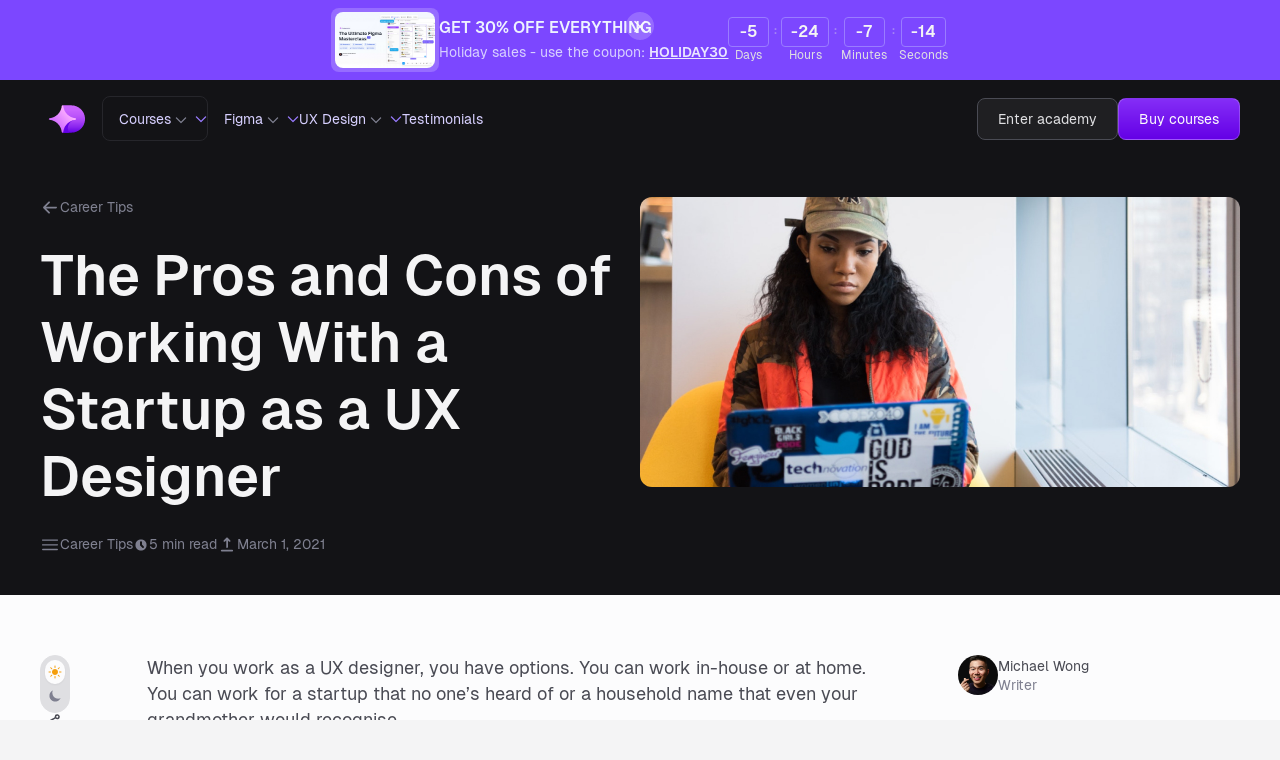

--- FILE ---
content_type: text/html
request_url: https://www.thedesignership.com/blog/the-pros-and-cons-of-working-with-a-startup-as-a-ux-designer
body_size: 27688
content:
<!DOCTYPE html><!-- Last Published: Mon Jan 12 2026 01:14:04 GMT+0000 (Coordinated Universal Time) --><html data-wf-domain="www.thedesignership.com" data-wf-page="65f253c64b3382a0082693f9" data-wf-site="65c0868c26990d4c1ce3b302" lang="en" data-wf-collection="65f253c64b3382a008269389" data-wf-item-slug="the-pros-and-cons-of-working-with-a-startup-as-a-ux-designer"><head><meta charset="utf-8"/><title>The Pros and Cons of Working With a Startup as a UX Designer</title><meta content="Dive into the perks and challenges of being a UX Designer at a startup. Discover if this fast-paced setting matches your career aspirations." name="description"/><meta content="The Pros and Cons of Working With a Startup as a UX Designer" property="og:title"/><meta content="Dive into the perks and challenges of being a UX Designer at a startup. Discover if this fast-paced setting matches your career aspirations." property="og:description"/><meta content="https://cdn.prod.website-files.com/65c1ae21fb2191466dd6ce72/66027bf907485da5d28b829f_64de59b7c7e80cfdee181212_62304f3b20ef6e4e61c106d3_img-blog-07.jpeg" property="og:image"/><meta content="The Pros and Cons of Working With a Startup as a UX Designer" property="twitter:title"/><meta content="Dive into the perks and challenges of being a UX Designer at a startup. Discover if this fast-paced setting matches your career aspirations." property="twitter:description"/><meta content="https://cdn.prod.website-files.com/65c1ae21fb2191466dd6ce72/66027bf907485da5d28b829f_64de59b7c7e80cfdee181212_62304f3b20ef6e4e61c106d3_img-blog-07.jpeg" property="twitter:image"/><meta property="og:type" content="website"/><meta content="summary_large_image" name="twitter:card"/><meta content="width=device-width, initial-scale=1" name="viewport"/><link href="https://cdn.prod.website-files.com/65c0868c26990d4c1ce3b302/css/designership-2-0.webflow.shared.dcf5472c9.css" rel="stylesheet" type="text/css" integrity="sha384-3PVHLJ3N0BGY09t6RELL1Zm2xji1My+rV0ckDFeJUAmymxHFWPQPYhZL8FRnjzPF" crossorigin="anonymous"/><style>@media (max-width:991px) and (min-width:768px) {html.w-mod-js:not(.w-mod-ix) [data-w-id="e0b87594-d88b-c47c-77b8-68125d53bdb8"] {-webkit-transform:translate3d(0, 0, 0) scale3d(1, 1, 1) rotateX(0) rotateY(0) rotateZ(180deg) skew(0, 0);-moz-transform:translate3d(0, 0, 0) scale3d(1, 1, 1) rotateX(0) rotateY(0) rotateZ(180deg) skew(0, 0);-ms-transform:translate3d(0, 0, 0) scale3d(1, 1, 1) rotateX(0) rotateY(0) rotateZ(180deg) skew(0, 0);transform:translate3d(0, 0, 0) scale3d(1, 1, 1) rotateX(0) rotateY(0) rotateZ(180deg) skew(0, 0);}html.w-mod-js:not(.w-mod-ix) [data-w-id="1273ed3d-b714-25cb-7cc8-159e97ab75c3"] {height:0px;}html.w-mod-js:not(.w-mod-ix) [data-w-id="76dbf526-009a-5639-8305-43e78859b1f1"] {opacity:1;}html.w-mod-js:not(.w-mod-ix) [data-w-id="76dbf526-009a-5639-8305-43e78859b1ee"] {border-color:rgb(223,223,226);background-color:rgb(223,223,226);}html.w-mod-js:not(.w-mod-ix) [data-w-id="76dbf526-009a-5639-8305-43e78859b1f4"] {opacity:1;}html.w-mod-js:not(.w-mod-ix) [data-w-id="76dbf526-009a-5639-8305-43e78859b1f5"] {opacity:0;}html.w-mod-js:not(.w-mod-ix) [data-w-id="76dbf526-009a-5639-8305-43e78859b1f2"] {opacity:0;}html.w-mod-js:not(.w-mod-ix) [data-w-id="cec7357b-e6d8-b148-ad47-3cf2d4033bd7"] {-webkit-transform:translate3d(0%, null%, 0) scale3d(1, 1, 1) rotateX(0) rotateY(0) rotateZ(0) skew(0, 0);-moz-transform:translate3d(0%, null%, 0) scale3d(1, 1, 1) rotateX(0) rotateY(0) rotateZ(0) skew(0, 0);-ms-transform:translate3d(0%, null%, 0) scale3d(1, 1, 1) rotateX(0) rotateY(0) rotateZ(0) skew(0, 0);transform:translate3d(0%, null%, 0) scale3d(1, 1, 1) rotateX(0) rotateY(0) rotateZ(0) skew(0, 0);background-color:rgb(252,252,253);}html.w-mod-js:not(.w-mod-ix) [data-w-id="76dbf526-009a-5639-8305-43e78859b1ef"] {-webkit-transform:translate3d(0%, null, 0) scale3d(1, 1, 1) rotateX(0) rotateY(0) rotateZ(0) skew(0, 0);-moz-transform:translate3d(0%, null, 0) scale3d(1, 1, 1) rotateX(0) rotateY(0) rotateZ(0) skew(0, 0);-ms-transform:translate3d(0%, null, 0) scale3d(1, 1, 1) rotateX(0) rotateY(0) rotateZ(0) skew(0, 0);transform:translate3d(0%, null, 0) scale3d(1, 1, 1) rotateX(0) rotateY(0) rotateZ(0) skew(0, 0);background-color:rgb(252,252,253);}}@media (max-width:767px) and (min-width:480px) {html.w-mod-js:not(.w-mod-ix) [data-w-id="e0b87594-d88b-c47c-77b8-68125d53bdb8"] {-webkit-transform:translate3d(0, 0, 0) scale3d(1, 1, 1) rotateX(0) rotateY(0) rotateZ(180deg) skew(0, 0);-moz-transform:translate3d(0, 0, 0) scale3d(1, 1, 1) rotateX(0) rotateY(0) rotateZ(180deg) skew(0, 0);-ms-transform:translate3d(0, 0, 0) scale3d(1, 1, 1) rotateX(0) rotateY(0) rotateZ(180deg) skew(0, 0);transform:translate3d(0, 0, 0) scale3d(1, 1, 1) rotateX(0) rotateY(0) rotateZ(180deg) skew(0, 0);}html.w-mod-js:not(.w-mod-ix) [data-w-id="1273ed3d-b714-25cb-7cc8-159e97ab75c3"] {height:0px;}html.w-mod-js:not(.w-mod-ix) [data-w-id="76dbf526-009a-5639-8305-43e78859b1f1"] {opacity:1;}html.w-mod-js:not(.w-mod-ix) [data-w-id="76dbf526-009a-5639-8305-43e78859b1ee"] {border-color:rgb(223,223,226);background-color:rgb(223,223,226);}html.w-mod-js:not(.w-mod-ix) [data-w-id="76dbf526-009a-5639-8305-43e78859b1f4"] {opacity:1;}html.w-mod-js:not(.w-mod-ix) [data-w-id="76dbf526-009a-5639-8305-43e78859b1f5"] {opacity:0;}html.w-mod-js:not(.w-mod-ix) [data-w-id="76dbf526-009a-5639-8305-43e78859b1f2"] {opacity:0;}html.w-mod-js:not(.w-mod-ix) [data-w-id="cec7357b-e6d8-b148-ad47-3cf2d4033bd7"] {-webkit-transform:translate3d(0%, null%, 0) scale3d(1, 1, 1) rotateX(0) rotateY(0) rotateZ(0) skew(0, 0);-moz-transform:translate3d(0%, null%, 0) scale3d(1, 1, 1) rotateX(0) rotateY(0) rotateZ(0) skew(0, 0);-ms-transform:translate3d(0%, null%, 0) scale3d(1, 1, 1) rotateX(0) rotateY(0) rotateZ(0) skew(0, 0);transform:translate3d(0%, null%, 0) scale3d(1, 1, 1) rotateX(0) rotateY(0) rotateZ(0) skew(0, 0);background-color:rgb(252,252,253);}html.w-mod-js:not(.w-mod-ix) [data-w-id="76dbf526-009a-5639-8305-43e78859b1ef"] {-webkit-transform:translate3d(0%, null, 0) scale3d(1, 1, 1) rotateX(0) rotateY(0) rotateZ(0) skew(0, 0);-moz-transform:translate3d(0%, null, 0) scale3d(1, 1, 1) rotateX(0) rotateY(0) rotateZ(0) skew(0, 0);-ms-transform:translate3d(0%, null, 0) scale3d(1, 1, 1) rotateX(0) rotateY(0) rotateZ(0) skew(0, 0);transform:translate3d(0%, null, 0) scale3d(1, 1, 1) rotateX(0) rotateY(0) rotateZ(0) skew(0, 0);background-color:rgb(252,252,253);}}@media (max-width:479px) {html.w-mod-js:not(.w-mod-ix) [data-w-id="e0b87594-d88b-c47c-77b8-68125d53bdb8"] {-webkit-transform:translate3d(0, 0, 0) scale3d(1, 1, 1) rotateX(0) rotateY(0) rotateZ(180deg) skew(0, 0);-moz-transform:translate3d(0, 0, 0) scale3d(1, 1, 1) rotateX(0) rotateY(0) rotateZ(180deg) skew(0, 0);-ms-transform:translate3d(0, 0, 0) scale3d(1, 1, 1) rotateX(0) rotateY(0) rotateZ(180deg) skew(0, 0);transform:translate3d(0, 0, 0) scale3d(1, 1, 1) rotateX(0) rotateY(0) rotateZ(180deg) skew(0, 0);}html.w-mod-js:not(.w-mod-ix) [data-w-id="1273ed3d-b714-25cb-7cc8-159e97ab75c3"] {height:0px;}html.w-mod-js:not(.w-mod-ix) [data-w-id="76dbf526-009a-5639-8305-43e78859b1f1"] {opacity:1;}html.w-mod-js:not(.w-mod-ix) [data-w-id="76dbf526-009a-5639-8305-43e78859b1ee"] {border-color:rgb(223,223,226);background-color:rgb(223,223,226);}html.w-mod-js:not(.w-mod-ix) [data-w-id="76dbf526-009a-5639-8305-43e78859b1f4"] {opacity:1;}html.w-mod-js:not(.w-mod-ix) [data-w-id="76dbf526-009a-5639-8305-43e78859b1f5"] {opacity:0;}html.w-mod-js:not(.w-mod-ix) [data-w-id="76dbf526-009a-5639-8305-43e78859b1f2"] {opacity:0;}html.w-mod-js:not(.w-mod-ix) [data-w-id="cec7357b-e6d8-b148-ad47-3cf2d4033bd7"] {-webkit-transform:translate3d(0%, null%, 0) scale3d(1, 1, 1) rotateX(0) rotateY(0) rotateZ(0) skew(0, 0);-moz-transform:translate3d(0%, null%, 0) scale3d(1, 1, 1) rotateX(0) rotateY(0) rotateZ(0) skew(0, 0);-ms-transform:translate3d(0%, null%, 0) scale3d(1, 1, 1) rotateX(0) rotateY(0) rotateZ(0) skew(0, 0);transform:translate3d(0%, null%, 0) scale3d(1, 1, 1) rotateX(0) rotateY(0) rotateZ(0) skew(0, 0);background-color:rgb(252,252,253);}html.w-mod-js:not(.w-mod-ix) [data-w-id="76dbf526-009a-5639-8305-43e78859b1ef"] {-webkit-transform:translate3d(0%, null, 0) scale3d(1, 1, 1) rotateX(0) rotateY(0) rotateZ(0) skew(0, 0);-moz-transform:translate3d(0%, null, 0) scale3d(1, 1, 1) rotateX(0) rotateY(0) rotateZ(0) skew(0, 0);-ms-transform:translate3d(0%, null, 0) scale3d(1, 1, 1) rotateX(0) rotateY(0) rotateZ(0) skew(0, 0);transform:translate3d(0%, null, 0) scale3d(1, 1, 1) rotateX(0) rotateY(0) rotateZ(0) skew(0, 0);background-color:rgb(252,252,253);}}</style><script type="text/javascript">!function(o,c){var n=c.documentElement,t=" w-mod-";n.className+=t+"js",("ontouchstart"in o||o.DocumentTouch&&c instanceof DocumentTouch)&&(n.className+=t+"touch")}(window,document);</script><link href="https://cdn.prod.website-files.com/65c0868c26990d4c1ce3b302/66160e560a726c9f1dcad306_Designership-Favicon.svg" rel="shortcut icon" type="image/x-icon"/><link href="https://cdn.prod.website-files.com/65c0868c26990d4c1ce3b302/66160e0a9d8e674ca159d61b_Designership-Webclip.svg" rel="apple-touch-icon"/><link href="https://www.thedesignership.com/blog/the-pros-and-cons-of-working-with-a-startup-as-a-ux-designer" rel="canonical"/><!-- Google Tag Manager -->
<script>(function(w,d,s,l,i){w[l]=w[l]||[];w[l].push({'gtm.start':
new Date().getTime(),event:'gtm.js'});var f=d.getElementsByTagName(s)[0],
j=d.createElement(s),dl=l!='dataLayer'?'&l='+l:'';j.async=true;j.src=
'https://www.googletagmanager.com/gtm.js?id='+i+dl;f.parentNode.insertBefore(j,f);
})(window,document,'script','dataLayer','GTM-W2V7RSV');</script>
<!-- End Google Tag Manager -->

<style>
  /*Truncate for the text*/
.truncate{
    overflow: hidden;
    -webkit-box-orient: vertical;
    display: block;
    display: -webkit-box;
    overflow: hidden !important;
    text-overflow: ellipsis;
    -webkit-line-clamp: 3;
}
  .truncate-2-lines{
    overflow: hidden;
    -webkit-box-orient: vertical;
    display: block;
    display: -webkit-box;
    overflow: hidden !important;
    text-overflow: ellipsis;
    -webkit-line-clamp: 2;
}
  
.blog-list{
    scrollbar-width: none;  /* Firefox */
    -ms-overflow-style: none;  /* IE and Edge */

}
.blog-list:-webkit-scrollbar {
    display: none;
}
  .text-field.error{
	box-shadow: 0 0 0 4px #fee2e2 !important;
}
  
  .w-lightbox-backdrop {
	z-index: 10000 !important; 
}
  
  @media only screen and (min-width: 992px) {
     .w-lightbox-frame, .w-lightbox-embed {
      width: 70vw;
      /* 16/9 = 1.778 */
      height: 36.25vw;
    }
	}
 
  @media only screen and (max-width: 992px){
	    .pointer-none{
		pointer-events: none; 	
	}
}
  
</style><!-- [Attributes by Finsweet] Table of Contents -->
<script defer src="https://cdn.jsdelivr.net/npm/@finsweet/attributes-toc@1/toc.js"></script>
<!-- [Attributes by Finsweet] Powerful Rich Text -->
<script defer src="https://cdn.jsdelivr.net/npm/@finsweet/attributes-richtext@1/richtext.js"></script>
<style>
.text-field.error{
	box-shadow: 0 0 0 4px #fee2e2 !important;
}
</style>

<script type="application/ld+json">
    {
      "@context": "https://schema.org",
      "@type": "NewsArticle",
      "headline": "The Pros and Cons of Working With a Startup as a UX Designer",
      "image": [
        "https://cdn.prod.website-files.com/65c1ae21fb2191466dd6ce72/66027bf907485da5d28b829f_64de59b7c7e80cfdee181212_62304f3b20ef6e4e61c106d3_img-blog-07.jpeg"
       ],
      "datePublished": "May 06, 2024",
      "dateModified": "May 06, 2024",
      "author": [{
          "@type": "Person",
          "name": "Michael Wong",
          "url": "https://www.instagram.com/themizko/"
        }]
    }
    </script></head><body class="body"><nav class="navigation"><a href="https://www.thedesignership.com/courses/the-ultimate-figma-masterclass" class="nav-banner w-inline-block"><div class="w-layout-blockcontainer container is--coming-soon w-container"><div class="banner-grid"><div id="w-node-da95793f-1196-fd29-45db-907cb2361cc1-e49d81f5" class="banner-info"><div id="w-node-da95793f-1196-fd29-45db-907cb2361cc2-e49d81f5" class="banner-image-wrapper"><img src="https://cdn.prod.website-files.com/65c0868c26990d4c1ce3b302/6859ea31e0fe32b922f07293_Course%20Cover_The%20Ultimate%20Figma%20Masterclass%20Course%202.0%20-%20Study%201%20(1)%20(1)%20(1)%201.jpg" loading="lazy" sizes="(max-width: 600px) 100vw, 600px" srcset="https://cdn.prod.website-files.com/65c0868c26990d4c1ce3b302/6859ea31e0fe32b922f07293_Course%20Cover_The%20Ultimate%20Figma%20Masterclass%20Course%202.0%20-%20Study%201%20(1)%20(1)%20(1)%201-p-500.jpg 500w, https://cdn.prod.website-files.com/65c0868c26990d4c1ce3b302/6859ea31e0fe32b922f07293_Course%20Cover_The%20Ultimate%20Figma%20Masterclass%20Course%202.0%20-%20Study%201%20(1)%20(1)%20(1)%201.jpg 600w" alt="" class="image-11"/></div><div class="banner-wraper"><div class="text-weight-semibold color m-text-size-tiny">GET 30% OFF EVERYTHING</div><div class="text-color-primary-200 text-size-small m-text-size-tiny">Holiday sales - use the coupon: <span class="is--coupon">HOLIDAY30</span></div></div></div><div class="timer-wrapper"><div class="timer-block"><div class="timer-box"><div class="text-weight-semibold text-color-neutral-100 days">48</div></div><div class="text-size-small text-color-primary-200 smaller-nav">Days</div></div><img src="https://cdn.prod.website-files.com/65c0868c26990d4c1ce3b302/663468ed6f06f458a8733991_Indicator.svg" loading="lazy" alt=""/><div class="timer-block"><div class="timer-box"><div class="text-weight-semibold text-color-neutral-100 hours">48</div></div><div class="text-size-small text-color-primary-200 smaller-nav">Hours</div></div><img src="https://cdn.prod.website-files.com/65c0868c26990d4c1ce3b302/663468ed6f06f458a8733991_Indicator.svg" loading="lazy" alt=""/><div class="timer-block"><div class="timer-box"><div class="text-weight-semibold text-color-neutral-100 minutes">48</div></div><div class="text-size-small text-color-primary-200 smaller-nav">Minutes</div></div><img src="https://cdn.prod.website-files.com/65c0868c26990d4c1ce3b302/663468ed6f06f458a8733991_Indicator.svg" loading="lazy" alt=""/><div class="timer-block"><div class="timer-box"><div class="text-weight-semibold text-color-neutral-100 seconds">48</div></div><div class="text-size-small text-color-primary-200 smaller-nav">Seconds</div></div></div><div class="button is--grey is--small is--flex is--horizontal-centre hidden"><div class="text-size-small">Learn More</div><img src="https://cdn.prod.website-files.com/65c0868c26990d4c1ce3b302/66343ddf359d12e918dd725c_arrow-right.svg" loading="lazy" alt="" class="m-hidden is-btn-icon"/></div></div><div id="nav-close" data-w-id="f6974149-a434-8b18-c6e2-2cb913aac188" class="close-button"><img src="https://cdn.prod.website-files.com/65c0868c26990d4c1ce3b302/663441659dba56c96be2cf9f_x.svg" loading="lazy" alt=""/></div><div id="date" class="hide">2026-01-15T23:59:59Z</div></div></a><div class="w-layout-blockcontainer container padding-none w-container"><div class="nav-wrapper"><div class="html-embed-7 w-embed"><style>
@media screen and (min-width: 991px) {
  .nav-link__accordion-trigger{
    background-color: transparent;
  }

  .nav-link__accordion-trigger.hovered{
    background-color: rgba(252, 252, 253, 0.04);
  }

  .nav-link__accordion-trigger .absolute-active{
    opacity: 0;
  }
  
  .nav-link__accordion-trigger.hovered .absolute-active{
    opacity: 1;
  }

  .nav-link__accordion-trigger .navigation-arrow{
    opacity: 0;
  }
  
  .nav-link__accordion-trigger.hovered .navigation-arrow{
    opacity: 1;
  }

  .nav-link__accordion-trigger .text-change{
    color: DFDFE2;
  }
  
  .nav-link__accordion-trigger.hovered .text-change{
    color: #9a7cff;
  }

}

@media only screen and (min-width: 991px) and (max-width: 1265px){
  
.nav-button__wrapper{
  margin-left: 16px;
}

.nav-tablet-wrapper{
  gap: 16px;
}
  
}

</style></div><a href="/" class="logo-block w-inline-block"><img src="https://cdn.prod.website-files.com/65c0868c26990d4c1ce3b302/65c18969c9ae25e8771777f1_Group.svg" loading="lazy" alt="" class="tablet-hidden"/><img src="https://cdn.prod.website-files.com/65c0868c26990d4c1ce3b302/65c464a9706b53f4aba96ada_Frame%2048096838.svg" loading="lazy" alt="" class="desktop-hidden tablet-shown"/></a><div class="nav-main__wrapper"><div class="nav-tablet-wrapper"><div class="nav-link__wrapper"><div class="nav-link__sub-wrapper is-focused"><a href="/courses" class="text-size-small text-color-primary-200 text-weight-tablet-medium m-text-color-neutral-100 pointer-none">Courses</a><div id="w-node-_21b4f21e-8ba9-6acb-1d29-6665e49d8202-e49d81f5" class="nav-arrow-wrap"><img src="https://cdn.prod.website-files.com/65c0868c26990d4c1ce3b302/65c19d3a94399a0f1fda66df_Chevron%20Down-1.svg" loading="lazy" alt="" class="nav-default-arrow"/><img src="https://cdn.prod.website-files.com/65c0868c26990d4c1ce3b302/65decc34b0570f11feb554ec_Chevron%20Down.svg" loading="lazy" alt="" class="nav-hover-arrow"/></div><div id="w-node-_21b4f21e-8ba9-6acb-1d29-6665e49d8205-e49d81f5" class="nav-link__content"><div class="nav-header"><div class="text-size-tiny text-color-neutral-500 tablet-hidden">Courses</div><div class="nav-collection__wrapper w-dyn-list"><div role="list" class="nav-collection__list w-dyn-items"><div role="listitem" class="nav-collection__item w-dyn-item"><a href="/courses/the-ultimate-figma-masterclass" class="nav-link__accordion-trigger is--nav w-inline-block"><div class="nav-collection__link"><div id="w-node-_21b4f21e-8ba9-6acb-1d29-6665e49d8209-e49d81f5" class="hover-icon"><img src="https://cdn.prod.website-files.com/65c1ae21fb2191466dd6ce72/6618d01547ca0f467ffc7e5d_Figma%20Course%20Icon.svg" loading="lazy" id="w-node-_21b4f21e-8ba9-6acb-1d29-6665e49d820a-e49d81f5" alt="" class="default-icon"/><img src="https://cdn.prod.website-files.com/65c1ae21fb2191466dd6ce72/6618d018ef28317876d87b03_Figma%20Course%20Icon%20Hovered.svg" loading="lazy" alt="" class="absolute-active"/></div><div><div class="nav-new"><div class="text-size-small text-color-neutral-50 text-change">Ultimate Figma Masterclass 2.0</div><div class="new-wrapper is--nav"><div class="smaller-nav">New</div></div></div><div id="w-node-_6603a4e9-662c-4f87-b126-cfc4df1e6807-e49d81f5" class="course-number-nav"><div class="course-detailed__numbers no-shrink"><div class="course-nav-icon"><img loading="lazy" src="https://cdn.prod.website-files.com/65c0868c26990d4c1ce3b302/65dc168b21dd9c336dbbcc62_user-group.svg" alt=""/></div><div class="course-detailed__numbers-count"><div class="text-size-tiny text-color-neutral-400">8500</div><div class="text-size-tiny text-color-neutral-400 lm-2">+</div></div><div class="text-size-tiny text-color-neutral-400 w-condition-invisible">Upcoming</div></div><div class="course-detailed__numbers no-shrink"><div class="course-nav-icon"><img loading="lazy" src="https://cdn.prod.website-files.com/65c0868c26990d4c1ce3b302/65dc168b293df4e86da25dc9_star.svg" alt=""/></div><div class="text-size-tiny text-color-neutral-400">4.9</div><div class="text-size-tiny text-color-neutral-400 w-condition-invisible">-</div></div><div class="course-detailed__numbers"><div class="course-nav-icon"><img loading="lazy" src="https://cdn.prod.website-files.com/65c0868c26990d4c1ce3b302/65dc1692e0c30bf479ec52b5_chart%20bar.svg" alt=""/></div><div class="text-size-tiny text-color-neutral-400">Intermediate</div></div></div></div></div></a></div><div role="listitem" class="nav-collection__item w-dyn-item"><a href="/courses/practical-ux-research-strategy-course" class="nav-link__accordion-trigger is--nav w-inline-block"><div class="nav-collection__link"><div id="w-node-_21b4f21e-8ba9-6acb-1d29-6665e49d8209-e49d81f5" class="hover-icon"><img src="https://cdn.prod.website-files.com/65c1ae21fb2191466dd6ce72/6618d4ff39ee67d0818efc30_Navigation%20Icons.svg" loading="lazy" id="w-node-_21b4f21e-8ba9-6acb-1d29-6665e49d820a-e49d81f5" alt="" class="default-icon"/><img src="https://cdn.prod.website-files.com/65c1ae21fb2191466dd6ce72/6618d0255a6324abcf483aee_UX%20Research%20Icon%20Hovered.svg" loading="lazy" alt="" class="absolute-active"/></div><div><div class="nav-new"><div class="text-size-small text-color-neutral-50 text-change">UX Research &amp; Strategy</div><div class="new-wrapper is--nav w-condition-invisible"><div class="smaller-nav">New</div></div></div><div id="w-node-_6603a4e9-662c-4f87-b126-cfc4df1e6807-e49d81f5" class="course-number-nav"><div class="course-detailed__numbers no-shrink"><div class="course-nav-icon"><img loading="lazy" src="https://cdn.prod.website-files.com/65c0868c26990d4c1ce3b302/65dc168b21dd9c336dbbcc62_user-group.svg" alt=""/></div><div class="course-detailed__numbers-count"><div class="text-size-tiny text-color-neutral-400">1200</div><div class="text-size-tiny text-color-neutral-400 lm-2">+</div></div><div class="text-size-tiny text-color-neutral-400 w-condition-invisible">Upcoming</div></div><div class="course-detailed__numbers no-shrink"><div class="course-nav-icon"><img loading="lazy" src="https://cdn.prod.website-files.com/65c0868c26990d4c1ce3b302/65dc168b293df4e86da25dc9_star.svg" alt=""/></div><div class="text-size-tiny text-color-neutral-400">4.8</div><div class="text-size-tiny text-color-neutral-400 w-condition-invisible">-</div></div><div class="course-detailed__numbers"><div class="course-nav-icon"><img loading="lazy" src="https://cdn.prod.website-files.com/65c0868c26990d4c1ce3b302/65dc1692e0c30bf479ec52b5_chart%20bar.svg" alt=""/></div><div class="text-size-tiny text-color-neutral-400">Intermediate</div></div></div></div></div></a></div><div role="listitem" class="nav-collection__item w-dyn-item"><a href="/courses/ux-ui-design-course" class="nav-link__accordion-trigger is--nav w-inline-block"><div class="nav-collection__link"><div id="w-node-_21b4f21e-8ba9-6acb-1d29-6665e49d8209-e49d81f5" class="hover-icon"><img src="https://cdn.prod.website-files.com/65c1ae21fb2191466dd6ce72/6618d50b4ad9d91e8ca0c5a8_UI%20Course%20Icon.svg" loading="lazy" id="w-node-_21b4f21e-8ba9-6acb-1d29-6665e49d820a-e49d81f5" alt="" class="default-icon"/><img src="https://cdn.prod.website-files.com/65c1ae21fb2191466dd6ce72/6618d02f91f871e53efcf54d_UX%3AUI%20Design%20Course%20Icon%20Hovered.svg" loading="lazy" alt="" class="absolute-active"/></div><div><div class="nav-new"><div class="text-size-small text-color-neutral-50 text-change">UX/UI Design Course</div><div class="new-wrapper is--nav w-condition-invisible"><div class="smaller-nav">New</div></div></div><div id="w-node-_6603a4e9-662c-4f87-b126-cfc4df1e6807-e49d81f5" class="course-number-nav"><div class="course-detailed__numbers no-shrink"><div class="course-nav-icon"><img loading="lazy" src="https://cdn.prod.website-files.com/65c0868c26990d4c1ce3b302/65dc168b21dd9c336dbbcc62_user-group.svg" alt=""/></div><div class="course-detailed__numbers-count"><div class="text-size-tiny text-color-neutral-400">800</div><div class="text-size-tiny text-color-neutral-400 lm-2">+</div></div><div class="text-size-tiny text-color-neutral-400 w-condition-invisible">Upcoming</div></div><div class="course-detailed__numbers no-shrink"><div class="course-nav-icon"><img loading="lazy" src="https://cdn.prod.website-files.com/65c0868c26990d4c1ce3b302/65dc168b293df4e86da25dc9_star.svg" alt=""/></div><div class="text-size-tiny text-color-neutral-400">4.9</div><div class="text-size-tiny text-color-neutral-400 w-condition-invisible">-</div></div><div class="course-detailed__numbers"><div class="course-nav-icon"><img loading="lazy" src="https://cdn.prod.website-files.com/65c0868c26990d4c1ce3b302/65dc1692e0c30bf479ec52b5_chart%20bar.svg" alt=""/></div><div class="text-size-tiny text-color-neutral-400">Intermediate</div></div></div></div></div></a></div></div></div><div class="text-size-tiny text-color-neutral-500">Bundles</div><div class="nav-collection__wrapper t-m-none w-dyn-list"><div role="list" class="nav-collection__list w-dyn-items"><div role="listitem" class="nav-collection__item w-dyn-item"><a href="/courses/figma-ux-research-course-bundle" class="nav-link__accordion-trigger is--nav w-inline-block"><div class="nav-collection__link"><div id="w-node-_50da766b-996a-c21d-5cb0-11bc38a25aed-e49d81f5" class="hover-icon"><img src="https://cdn.prod.website-files.com/65c1ae21fb2191466dd6ce72/6618d52f6a40ea2af9038a80_Bundle%20Icon.svg" loading="lazy" id="w-node-_50da766b-996a-c21d-5cb0-11bc38a25aee-e49d81f5" alt="" class="default-icon"/><img src="https://cdn.prod.website-files.com/65c1ae21fb2191466dd6ce72/6618d329a9f9356f09b8582e_Bundle%20Icon%20Hovered.svg" loading="lazy" alt="" class="absolute-active"/></div><div><div class="text-size-small text-color-neutral-50 text-change">Figma &amp; UX Research Bundle (Save $60)</div><div class="new-wrapper is--nav w-condition-invisible"><div class="smaller-nav">New</div></div><div id="w-node-_50da766b-996a-c21d-5cb0-11bc38a25af2-e49d81f5" class="course-number-nav"><div class="course-detailed__numbers no-shrink"><div class="course-nav-icon"><img loading="lazy" src="https://cdn.prod.website-files.com/65c0868c26990d4c1ce3b302/65dc168b21dd9c336dbbcc62_user-group.svg" alt=""/></div><div class="text-size-tiny text-color-neutral-400">400</div><div class="text-size-tiny text-color-neutral-400 lm-3">+</div><div class="text-size-tiny text-color-neutral-400 w-condition-invisible">Coming</div></div><div class="course-detailed__numbers no-shrink"><div class="course-nav-icon"><img loading="lazy" src="https://cdn.prod.website-files.com/65c0868c26990d4c1ce3b302/65dc168b293df4e86da25dc9_star.svg" alt=""/></div><div class="text-size-tiny text-color-neutral-400">4.8</div><div class="text-size-tiny text-color-neutral-400 w-condition-invisible">-</div></div><div class="course-detailed__numbers m-hidden"><div class="course-nav-icon"><img loading="lazy" src="https://cdn.prod.website-files.com/65c0868c26990d4c1ce3b302/65dc1692e0c30bf479ec52b5_chart%20bar.svg" alt=""/></div><div class="text-size-tiny text-color-neutral-400">Intermediate</div></div></div></div></div></a></div><div role="listitem" class="nav-collection__item w-dyn-item"><a href="/courses/ultimate-all-in-bundle" class="nav-link__accordion-trigger is--nav w-inline-block"><div class="nav-collection__link"><div id="w-node-_50da766b-996a-c21d-5cb0-11bc38a25aed-e49d81f5" class="hover-icon"><img src="https://cdn.prod.website-files.com/65c1ae21fb2191466dd6ce72/6618d52f6a40ea2af9038a80_Bundle%20Icon.svg" loading="lazy" id="w-node-_50da766b-996a-c21d-5cb0-11bc38a25aee-e49d81f5" alt="" class="default-icon"/><img src="https://cdn.prod.website-files.com/65c1ae21fb2191466dd6ce72/6618d329a9f9356f09b8582e_Bundle%20Icon%20Hovered.svg" loading="lazy" alt="" class="absolute-active"/></div><div><div class="text-size-small text-color-neutral-50 text-change">Ultimate ALL-IN Bundle (Save $210)</div><div class="new-wrapper is--nav w-condition-invisible"><div class="smaller-nav">New</div></div><div id="w-node-_50da766b-996a-c21d-5cb0-11bc38a25af2-e49d81f5" class="course-number-nav"><div class="course-detailed__numbers no-shrink"><div class="course-nav-icon"><img loading="lazy" src="https://cdn.prod.website-files.com/65c0868c26990d4c1ce3b302/65dc168b21dd9c336dbbcc62_user-group.svg" alt=""/></div><div class="text-size-tiny text-color-neutral-400">140</div><div class="text-size-tiny text-color-neutral-400 lm-3">+</div><div class="text-size-tiny text-color-neutral-400 w-condition-invisible">Coming</div></div><div class="course-detailed__numbers no-shrink"><div class="course-nav-icon"><img loading="lazy" src="https://cdn.prod.website-files.com/65c0868c26990d4c1ce3b302/65dc168b293df4e86da25dc9_star.svg" alt=""/></div><div class="text-size-tiny text-color-neutral-400">4.86</div><div class="text-size-tiny text-color-neutral-400 w-condition-invisible">-</div></div><div class="course-detailed__numbers m-hidden"><div class="course-nav-icon"><img loading="lazy" src="https://cdn.prod.website-files.com/65c0868c26990d4c1ce3b302/65dc1692e0c30bf479ec52b5_chart%20bar.svg" alt=""/></div><div class="text-size-tiny text-color-neutral-400">Intermediate</div></div></div></div></div></a></div><div role="listitem" class="nav-collection__item w-dyn-item"><a href="/courses/ux-ui-design-research-course-bundle" class="nav-link__accordion-trigger is--nav w-inline-block"><div class="nav-collection__link"><div id="w-node-_50da766b-996a-c21d-5cb0-11bc38a25aed-e49d81f5" class="hover-icon"><img src="https://cdn.prod.website-files.com/65c1ae21fb2191466dd6ce72/69267003cc3d3f584d27cb7b_6618d52f6a40ea2af9038a80_Bundle%20Icon.svg" loading="lazy" id="w-node-_50da766b-996a-c21d-5cb0-11bc38a25aee-e49d81f5" alt="" class="default-icon"/><img src="https://cdn.prod.website-files.com/65c1ae21fb2191466dd6ce72/692670057ef1eea7a2920728_6618d329a9f9356f09b8582e_Bundle%20Icon%20Hovered.svg" loading="lazy" alt="" class="absolute-active"/></div><div><div class="text-size-small text-color-neutral-50 text-change">UX/UI Design &amp; Research Bundle (Save $60)</div><div class="new-wrapper is--nav w-condition-invisible"><div class="smaller-nav">New</div></div><div id="w-node-_50da766b-996a-c21d-5cb0-11bc38a25af2-e49d81f5" class="course-number-nav"><div class="course-detailed__numbers no-shrink"><div class="course-nav-icon"><img loading="lazy" src="https://cdn.prod.website-files.com/65c0868c26990d4c1ce3b302/65dc168b21dd9c336dbbcc62_user-group.svg" alt=""/></div><div class="text-size-tiny text-color-neutral-400">400</div><div class="text-size-tiny text-color-neutral-400 lm-3">+</div><div class="text-size-tiny text-color-neutral-400 w-condition-invisible">Coming</div></div><div class="course-detailed__numbers no-shrink"><div class="course-nav-icon"><img loading="lazy" src="https://cdn.prod.website-files.com/65c0868c26990d4c1ce3b302/65dc168b293df4e86da25dc9_star.svg" alt=""/></div><div class="text-size-tiny text-color-neutral-400">4.9</div><div class="text-size-tiny text-color-neutral-400 w-condition-invisible">-</div></div><div class="course-detailed__numbers m-hidden"><div class="course-nav-icon"><img loading="lazy" src="https://cdn.prod.website-files.com/65c0868c26990d4c1ce3b302/65dc1692e0c30bf479ec52b5_chart%20bar.svg" alt=""/></div><div class="text-size-tiny text-color-neutral-400">Intermediate</div></div></div></div></div></a></div></div></div></div><div class="custom-wrapper hide"><div class="nav-list w-dyn-list"><div role="list" class="course-item__content is--blog w-dyn-items"><div role="listitem" class="w-dyn-item"><a href="/blog/whats-new-april-2024" class="nav-latest-news w-inline-block"><div class="text-size-tiny text-color-neutral-500">The latest news</div><img loading="eager" src="https://cdn.prod.website-files.com/65c1ae21fb2191466dd6ce72/661f382c9213e7e0719aefb1_Major%20Updates%20Designership_Cover.jpg" alt="" sizes="(max-width: 767px) 100vw, (max-width: 991px) 727.4140625px, 939.9375px" srcset="https://cdn.prod.website-files.com/65c1ae21fb2191466dd6ce72/661f382c9213e7e0719aefb1_Major%20Updates%20Designership_Cover-p-500.jpg 500w, https://cdn.prod.website-files.com/65c1ae21fb2191466dd6ce72/661f382c9213e7e0719aefb1_Major%20Updates%20Designership_Cover-p-800.jpg 800w, https://cdn.prod.website-files.com/65c1ae21fb2191466dd6ce72/661f382c9213e7e0719aefb1_Major%20Updates%20Designership_Cover-p-1080.jpg 1080w, https://cdn.prod.website-files.com/65c1ae21fb2191466dd6ce72/661f382c9213e7e0719aefb1_Major%20Updates%20Designership_Cover-p-1600.jpg 1600w, https://cdn.prod.website-files.com/65c1ae21fb2191466dd6ce72/661f382c9213e7e0719aefb1_Major%20Updates%20Designership_Cover.jpg 1916w" class="course-thumbnail is--nav is--blog featured"/><div class="text-size-small text-weight-medium text-color-neutral-100">New website, course and product updates - April 2024 </div><div class="text-size-small text-color-neutral-400 tablet-hidden">A lot happened this month. Take a look at what&#x27;s coming.</div><div class="course-number-nav m-hidden"><div class="course-detailed__numbers"><div class="course-nav-icon"><img loading="lazy" src="https://cdn.prod.website-files.com/65c0868c26990d4c1ce3b302/65dd5dc3d6a7185024e561fc_calendar-days.svg" alt=""/></div><div class="text-size-tiny text-color-neutral-400">May 6, 2024</div></div><div class="course-detailed__numbers"><div class="course-nav-icon"><img loading="lazy" src="https://cdn.prod.website-files.com/65c0868c26990d4c1ce3b302/65dd5b5133e0be41e2bf4f93_clock.svg" alt="clock"/></div><div class="text-size-tiny text-color-neutral-400">7 min read</div></div></div></a></div></div></div></div></div></div><div class="nav-link__sub-wrapper"><a href="/learn-figma" class="text-size-small text-color-primary-200 text-weight-tablet-medium m-text-color-neutral-100 pointer-none">Figma</a><div id="w-node-_21b4f21e-8ba9-6acb-1d29-6665e49d8306-e49d81f5" class="nav-arrow-wrap"><img src="https://cdn.prod.website-files.com/65c0868c26990d4c1ce3b302/65c19d3a94399a0f1fda66df_Chevron%20Down-1.svg" loading="lazy" alt="" class="nav-default-arrow"/><img src="https://cdn.prod.website-files.com/65c0868c26990d4c1ce3b302/65decc34b0570f11feb554ec_Chevron%20Down.svg" loading="lazy" alt="" class="nav-hover-arrow"/></div><div id="w-node-_21b4f21e-8ba9-6acb-1d29-6665e49d8309-e49d81f5" class="nav-link__content is--figma"><div class="nav-header is--figma"><a href="/learn-figma/figma-courses" class="nav-link__accordion-trigger is--generic w-inline-block"><div id="w-node-_21b4f21e-8ba9-6acb-1d29-6665e49d8311-e49d81f5" class="nav-link__header is--general"><div class="text-size-small">Figma Courses</div></div></a><a href="/learn-figma/figma-resources" class="nav-link__accordion-trigger is--generic w-inline-block"><div id="w-node-bb4bc2ca-3883-7aad-d854-955514961b1c-e49d81f5" class="nav-link__header is--general"><div class="text-size-small">Figma Resources</div></div></a><a href="/blogs/figma" class="nav-link__accordion-trigger is--generic w-inline-block"><div id="w-node-_6f59e03e-2d0c-2f28-ba30-1013c371cb90-e49d81f5" class="nav-link__header is--general"><div class="text-size-small">Figma Articles</div></div></a></div></div></div><div class="nav-link__sub-wrapper"><a href="/learn-ux-design" class="text-size-small text-color-primary-200 text-weight-tablet-medium m-text-color-neutral-100 pointer-none">UX Design</a><div id="w-node-_0752b8ce-8b76-ea33-740f-b29da4e71e50-e49d81f5" class="nav-arrow-wrap"><img src="https://cdn.prod.website-files.com/65c0868c26990d4c1ce3b302/65c19d3a94399a0f1fda66df_Chevron%20Down-1.svg" loading="lazy" alt="" class="nav-default-arrow"/><img src="https://cdn.prod.website-files.com/65c0868c26990d4c1ce3b302/65decc34b0570f11feb554ec_Chevron%20Down.svg" loading="lazy" alt="" class="nav-hover-arrow"/></div><div id="w-node-_0752b8ce-8b76-ea33-740f-b29da4e71e53-e49d81f5" class="nav-link__content is--ux"><div class="nav-header is--figma"><a href="/learn-ux-design/ux-design-courses" class="nav-link__accordion-trigger is--generic w-inline-block"><div id="w-node-_0752b8ce-8b76-ea33-740f-b29da4e71e5b-e49d81f5" class="nav-link__header is--general"><div class="text-size-small">UX Design Courses</div></div></a><a href="/learn-ux-design/ux-design-products" class="nav-link__accordion-trigger is--generic w-inline-block"><div id="w-node-_93963899-8cda-f9d3-a177-ca088e945f3a-e49d81f5" class="nav-link__header is--general"><div class="text-size-small">UX Design Products</div></div></a><a href="/blogs/ux-design" class="nav-link__accordion-trigger is--generic w-inline-block"><div id="w-node-_07706093-c1db-c981-a29f-20dd993e9adf-e49d81f5" class="nav-link__header is--general"><div class="text-size-small">UX Design Articles</div></div></a></div></div></div><div class="nav-link__sub-wrapper"><a href="/testimonial" class="text-size-small text-color-primary-200 text-weight-tablet-medium m-text-color-neutral-100">Testimonials</a></div></div><form action="/search" class="search desktop-hidden w-form"><input class="search-input w-input" maxlength="256" name="query" placeholder="Search for courses, products and blog" type="search" id="search" required=""/><input type="submit" class="button-absolute w-button" value="Search"/></form></div></div><div class="nav-button__wrapper"><a href="https://sso.teachable.com/secure/1019304/identity/login?_gl=1*17yjvbz*_ga*NTA5NzMyMjE0LjE3MDk2OTY2OTI.*_ga_FBH5B9LMYE*MTcxMDk4NjMwMC4xLjAuMTcxMDk4NjMwMC42MC4wLjA.*_gcl_au*MjAxODg1MTY2LjE3MDk2OTY2OTI." class="button is-secondary smaller-button navigation-button w-button">Enter academy</a><a href="/courses" class="button is-primary smaller-button m-hidden w-button">Buy courses</a><div data-w-id="21b4f21e-8ba9-6acb-1d29-6665e49d86d9" class="menu-button"><div class="burger-menu"><div class="menu-line top"></div><div class="menu-line mid"></div><div class="menu-line bot"></div></div></div></div></div></div></nav><section class="blog-hero"><div class="w-layout-blockcontainer container w-container"><div class="blog-hero__container"><div class="w-embed"><a id="back-link" href="" class="back-to-post w-inline-block"><img src="https://cdn.prod.website-files.com/65c0868c26990d4c1ce3b302/65e809150d1eb2382ba1dfa0_arrow-left.svg" loading="lazy" alt="Left
"><div class="text-size-small text-color-neutral-400">Career Tips</div></a></div><h1 id="w-node-_780d2352-745c-2f9f-e150-4bb8eb94e7ba-082693f9" class="d-heading-1 text-color-neutral-100 m-heading-1">The Pros and Cons of Working With a Startup as a UX Designer</h1><div id="w-node-ada78134-2917-dd7f-afbb-29551276cb49-082693f9" class="blog-details__wrapper"><a id="category-link" href="#" class="blog-details w-inline-block"><img src="https://cdn.prod.website-files.com/65c0868c26990d4c1ce3b302/65e80ba895ed851cfd567019_menu.svg" loading="lazy" alt="Menu
"/><div id="category-text" class="text-color-neutral-400 text-size-small">Career Tips</div></a><div class="blog-details"><img src="https://cdn.prod.website-files.com/65c0868c26990d4c1ce3b302/65dd5b5133e0be41e2bf4f93_clock.svg" loading="lazy" alt="clock"/><div class="text-color-neutral-400 text-size-small">5 min read</div></div><div class="blog-details"><img src="https://cdn.prod.website-files.com/65c0868c26990d4c1ce3b302/65e80bb22225d0f8fcc10147_upload.svg" loading="lazy" alt="upload
"/><div class="text-color-neutral-400 text-size-small">March 1, 2021</div></div></div><div id="w-node-fa9efb0a-478a-e704-1f3f-87878c7297fa-082693f9" class="blog-main__thumbnail"><img src="https://cdn.prod.website-files.com/65c1ae21fb2191466dd6ce72/66027bf907485da5d28b829f_64de59b7c7e80cfdee181212_62304f3b20ef6e4e61c106d3_img-blog-07.jpeg" loading="lazy" id="w-node-_8c31d882-9ced-13b2-6bd2-ac341422b22b-082693f9" alt="" class="blog-template__thumbnail"/></div></div></div></section><section id="body" class="blog-body"><div class="w-layout-blockcontainer container w-container"><div class="blog-grid"><div id="w-node-acb109e6-f9b8-7484-1f2f-4f319ea72b32-082693f9" class="share-link"><div class="light"><div data-w-id="cec7357b-e6d8-b148-ad47-3cf2d4033bd6" style="border-color:rgb(223,223,226);background-color:rgb(223,223,226)" class="toggle"><div data-w-id="cec7357b-e6d8-b148-ad47-3cf2d4033bd7" style="-webkit-transform:translate3d(0, 0%, 0) scale3d(1, 1, 1) rotateX(0) rotateY(0) rotateZ(0) skew(0, 0);-moz-transform:translate3d(0, 0%, 0) scale3d(1, 1, 1) rotateX(0) rotateY(0) rotateZ(0) skew(0, 0);-ms-transform:translate3d(0, 0%, 0) scale3d(1, 1, 1) rotateX(0) rotateY(0) rotateZ(0) skew(0, 0);transform:translate3d(0, 0%, 0) scale3d(1, 1, 1) rotateX(0) rotateY(0) rotateZ(0) skew(0, 0);background-color:rgb(252,252,253)" class="absolute-plane"></div><div class="sun-wrapper"><img src="https://cdn.prod.website-files.com/65c0868c26990d4c1ce3b302/660cce9ae09ff68182a2a7ad_sun.svg" loading="lazy" style="opacity:1" alt="sun" class="sun"/><img src="https://cdn.prod.website-files.com/65c0868c26990d4c1ce3b302/660cce9b29f664eda724105d_sun-1.svg" loading="lazy" style="opacity:0" alt="sun" class="sun-1"/></div><div class="moon-wrapper"><img src="https://cdn.prod.website-files.com/65c0868c26990d4c1ce3b302/660cce9bec2764367720581f_moon.svg" loading="lazy" style="opacity:1" alt="moon" class="moon"/><img src="https://cdn.prod.website-files.com/65c0868c26990d4c1ce3b302/660cce9a0af5a30887d59767_moon-1.svg" loading="lazy" style="opacity:0" alt="moon" class="moon-1"/></div></div></div><div class="share-this"><div class="relative-wrapper"><img src="https://cdn.prod.website-files.com/65c0868c26990d4c1ce3b302/65ea629777a33c674efc2900_share.svg" loading="lazy" alt="share
"/><img src="https://cdn.prod.website-files.com/65c0868c26990d4c1ce3b302/65ea6d0e26aac99fccc62832_share.svg" loading="lazy" alt="Share" class="absolute-icon"/></div><div class="text-size-tiny text-color-neutral-600 text-style-allcaps share-this__link color-400">Share this article</div></div><div class="copy-link-trigger"><a href="#" class="copy-link copying w-inline-block"><img src="https://cdn.prod.website-files.com/65c0868c26990d4c1ce3b302/65e80cbe65b5d99d86f240a0_link.svg" loading="lazy" alt="Copy
"/><img src="https://cdn.prod.website-files.com/65c0868c26990d4c1ce3b302/65ea653edd14ef04a13df00b_link.svg" loading="lazy" alt="copy
" class="absolute-icon"/></a><div class="link-hover"><div class="tip-edge shadow-small"></div><div class="share-on shadow-small"><div>Copy link</div></div></div></div><div class="copy-link-trigger"><a data-share-facebook="true" href="#" class="copy-link w-inline-block"><img src="https://cdn.prod.website-files.com/65c0868c26990d4c1ce3b302/65e80ccb092c52f4cc8b7ed3_Facebook.svg" loading="lazy" alt="Facebook
"/><img src="https://cdn.prod.website-files.com/65c0868c26990d4c1ce3b302/65ea650f8adc73f80d5c57f8_Facebook.svg" loading="lazy" alt="facebook
" class="absolute-icon"/></a><div class="link-hover"><div class="tip-edge shadow-small"></div><div class="share-on shadow-small"><div>Share on Facebook</div></div></div></div><div class="copy-link-trigger"><a data-share-twitter="true" href="#" class="copy-link w-inline-block"><img src="https://cdn.prod.website-files.com/65c0868c26990d4c1ce3b302/65e80ccb95ed851cfd56ff54_X.svg" loading="lazy" alt="twitter
"/><img src="https://cdn.prod.website-files.com/65c0868c26990d4c1ce3b302/65ea652d09fc892cf597e280_X.svg" loading="lazy" alt="Twitter
" class="absolute-icon"/></a><div class="link-hover"><div class="tip-edge shadow-small"></div><div class="share-on shadow-small"><div>Share on x</div></div></div></div><div class="copy-link-trigger"><a data-share-linkedin="true" href="#" class="copy-link w-inline-block"><img src="https://cdn.prod.website-files.com/65c0868c26990d4c1ce3b302/65e80ccb7dd901ae9d5ecdf6_LinkedIn.svg" loading="lazy" alt="Linkedin
"/><img src="https://cdn.prod.website-files.com/65c0868c26990d4c1ce3b302/65ea652d275ddc24e708a267_LinkedIn.svg" loading="lazy" alt="linkedin
" class="absolute-icon"/></a><div class="link-hover"><div class="tip-edge shadow-small"></div><div class="share-on shadow-small"><div>Share on LinkedIn</div></div></div></div></div><div><div class="hide w-embed"><!--<style>
#note{
	padding: 20px; 
  background-color: white; 
  border: 1px solid var(--neutral--200);
  border-radius: 12px; 
}
</style>--></div><div fs-richtext-element="rich-text" fs-toc-element="contents" fs-toc-offsettop="5rem" class="main-rich-text-blog w-richtext"><p>When you work as a UX designer, you have options. You can work in-house or at home. You can work for a startup that no one’s heard of or a household name that even your grandmother would recognise. </p><p>There are tons of ways to make a living as a UX designer. But, with all of those choices, should you consider working at a startup? </p><p>If you want to know the pros and cons of working at a startup as a UX designer, keep on reading. In this post, we’ll give you a list of reasons to join a startup and a few things to consider before you sign on the dotted line.<br/></p><h2>1. <strong>The Benefits of Working at a Startup as a UX Designer</strong></h2><figure style="max-width:1280pxpx" class="w-richtext-align-fullwidth w-richtext-figure-type-image"><div><img src="https://cdn.prod.website-files.com/65c1ae21fb2191466dd6ce72/66027bf907485da5d28b82b6_64a5856c33c97c2d2457ef37_dSUP9Zi1JZhPJHnFNd3a_1itq-HYFkeK18f1Wspl35LIdC_VoUlZbh2q0s_vDJUgnEwtxQYBUr9PoX-Frb6R_b6r3TnuQxSHMHyYdK5H1DgYfwBR_qOZSQwiL5G-2AjPeU9FGAQ3.jpeg" alt=""/></div></figure><p>Here are the major advantages of working at a startup:</p><h3>Creative Liberty</h3><p>In a startup environment, you’re not just following a plan that someone else set. You’re starting from scratch, especially if you’re the lead UX designer or the only UXer at the company. The founders hired you to create a satisfying user experience for their target audience. Not only do you get creative license to design, but you also become the owner of that design.</p><h3>An Opportunity to Grow as a UX Designer</h3><p>When you work at a startup, you’ll stretch your design skills. You won’t just fall in line as you would if you joined an already-established UX design team. Instead, you’ll plot out a path. Startups push you to your innovative core, and that demand may cause you to expand your skill set. That’s a good thing. </p><h3>Collaboration</h3><p>At a startup, you’ll become part of a small but interdependent team. Every one of you will depend on each other to complete tasks. And sometimes, you’ll be asked to complete tasks that aren’t even in your job description as a UX designer. But the good side of this is that you’ll learn. By doing all sorts of duties at the startup, you’ll get versed in many areas, including sales, marketing, development, customer service, and much more. These are all marketable skills that can help you as you continue in your career.</p><h3>Equity</h3><p>One of the perks of working at a startup is that you’ll likely be offered equity. This type of offer is unique to working at a startup. You get to own a piece of the company. If you believe in the company and are confident that it will become the next big thing, owning equity (i.e. stock options) is a huge benefit. </p><h3>A Unique Experience</h3><p>There’s nothing quite like working at a startup. It’s often fun and unconventional. Your office may even have a ping pong table and a meditation room. But even if your startup doesn’t have those bells and whistles, most startups do offer casual work environments, free food, and other perks (like membership to a local gym). While this type of environment isn’t suitable for all personality types, it’s definitely a good fit for those who don’t like following the rules. If you prefer to take your own path, your path may lead to a startup. </p><h3>Good for Entrepreneurs</h3><p>Are you thinking about starting your own UX consultancy? What about freelancing as a UX designer? Before striking out on your own, it may be a good idea to work at a startup first. Here’s why: Working at a startup will prepare you for what it will be like to build your own business. It’s chaotic, risky, nerve-racking, exciting, and rewarding—and it’s an environment that you can’t quite imagine unless you’ve witnessed it up close. When you work at a startup, you’ll get a quick education in starting up your own business.</p><h3>Networking</h3><p>At a startup, you’ll work alongside many talented individuals. They’re fellow risk takers who will likely create their own startup in the future. You’ll get a chance to grow your professional network and even build lifelong friendships. Out of these relationships may come future opportunities to grow your career as a UX designer and eventually as a consultant, if you choose to go down that path.</p><h3>No Micromanagement</h3><p>You’ll be trusted to do your job without much supervision (because there aren’t enough people at a startup to supervise you). You’ll need to be disciplined to ensure that you meet your objectives on time and remain an asset to the startup.</p><h2>2. <strong>The Drawbacks of Working at a Startup as a UX Designer</strong></h2><figure style="max-width:1280pxpx" class="w-richtext-align-fullwidth w-richtext-figure-type-image"><div><img src="https://cdn.prod.website-files.com/65c1ae21fb2191466dd6ce72/66027bf907485da5d28b82b2_64a5856c33c97c2d2457ef30_1f7UlC246Qyp3sOrScoJi088gC1xnM5mmQdTdPuiRFMhCX2qA4wkq7SsSx8zQhBGRx1Bm12CTo5yZ5IqeJqyizT7W7Oy-8T4HgRkTk2Wt72hFkCfLCYM3GoW9SoZr7NkAvav-eRO.jpeg" alt=""/></div></figure><p>Here’s what you need to know before deciding to work at a startup.</p><h3><strong>Lower Salary</strong> as a UX designer</h3><p>You may have equity but you won’t get much in terms of salary. Unlike older companies with an established and dependable stream of revenue, startups have limited budgets and must stick to that. You may not be paid what you’re worth at a startup, but the creative freedom, the equity, and the chance to work with a great group of people may be worth the dip in salary. Just be sure that you’re still able to cover your bills.</p><h3>A Disorganised Mess</h3><p>In a startup environment, nothing has been standardised. Everything is chaotic and all over the place, and this chaos may last for years until the company is able to stabilize and decide what works and what doesn’t. In the early years of a startup, you’ll have to deal with constant change in direction, processes, tools, founders, you name it. If you don’t do well in disorganised, amorphous environments, a startup is not the right place for you.</p><h3>You’ll Wear Many Hats as a Startup UX Designer</h3><p>This is both a pro and a con. When you work in a startup environment, you’ll be expected to do things outside of the scope of UX design—way outside. With such a small team, there’s simply not enough people to perform all of the tasks needed to make the startup successful, so you’ll have to take on multiple responsibilities outside of UX design.</p><h3>Job Instability</h3><p><a href="https://www.failory.com/blog/startup-failure-rate" target="_blank">Startups are risky ventures and nine out of 10 of them end in failure.</a> You’ll have to be okay with living in a risky environment. You may never know if your job or the startup will be there next week. If you’re risk averse, a startup is definitely not the right environment for you.</p><h3>Lots of Work</h3><p>When working in a startup environment, you may be the only UX designer on staff. This means that the entire weight of the startup’s UX needs falls on you. And this translates to long hours that often bleed over on the weekend. Social life? What’s that? You’ll spend more time working at a startup than you would if you worked at an established company.</p><h4>Increased Stress</h4><p>Lower pay, more work, and no job stability can equal stress for certain personality types. Not everyone likes living on the edge. If you prefer stability, that’s okay, just know that a startup doesn’t offer that.</p><h3>3. The Bottom Line for a UX Designer</h3><figure style="max-width:1024pxpx" class="w-richtext-align-fullwidth w-richtext-figure-type-image"><div><img src="https://cdn.prod.website-files.com/img/image-placeholder.svg" alt=""/></div></figure><p>Should UX designers work at a startup? Absolutely. Working at a startup can be rewarding in many ways. It gives you creative liberty and the ability to stretch yourself as a designer. But it may not be the right choice for every designer, including you. Weigh the above pros and cons to determine if the startup life is the right one for you.</p><p>‍</p></div><div class="blog-instructor"><div class="instructor-wrapper is--blog"><div class="div-block-2"><img alt="" loading="lazy" id="w-node-_97220284-9c25-f1d7-9761-bf5f572c83b6-082693f9" src="https://cdn.prod.website-files.com/65c1ae21fb2191466dd6ce72/661f7ecebefa5a2cafc00077_Avatar%20Base.png" class="instructor-image is--blog"/></div><div id="w-node-_97220284-9c25-f1d7-9761-bf5f572c83b7-082693f9" class="instructor-detail"><div><div class="text-weight-medium color-change text-size-regular">Michael Wong</div><div class="text-color-neutral-400 color-change text-size-regular">Founder of Designership &amp; z0 Studio</div></div><div class="instructor-biography w-richtext"><p>Mizko, also known as Michael Wong, brings a 14-year track record as a Founder, Educator, Investor, and Designer. His career evolved from lead designer to freelancer, and ultimately to the owner of a successful agency, generating over $10M in revenue from Product (UX/UI) Design, Web Design, and No-code Development. His leadership at the agency contributed to the strategy and design for over 50 high-growth startups, aiding them in raising a combined total of over $400M+ in venture capital.</p><p>‍</p><p>Notable projects include: Autotrader (Acquired. by eBay), PhoneWagon (Acquired by CallRails), Spaceship ($1B in managed funds), Archistar ($15M+ raised) and many more.</p></div><div><div class="text-color-neutral-600 text-size-small color-300">You can learn more about me on: </div><div class="instructor-link"><a href="https://twitter.com/mizko" target="_blank" class="relative-wrapper w-inline-block"><img src="https://cdn.prod.website-files.com/65c0868c26990d4c1ce3b302/65cae56f67afff45c7456bc5_Social%20icon.svg" loading="lazy" alt="socialsocial"/><img src="https://cdn.prod.website-files.com/65c0868c26990d4c1ce3b302/65ea78d3b2fefca9be0662fd_Social%20icon.svg" loading="lazy" alt="twitter
" class="absolute-icon"/></a><a href="https://www.youtube.com/mizko" target="_blank" class="relative-wrapper w-inline-block"><img src="https://cdn.prod.website-files.com/65c0868c26990d4c1ce3b302/65cae571871fe8255d3d00a5_Social%20icon-1.svg" loading="lazy" alt="social"/><img src="https://cdn.prod.website-files.com/65c0868c26990d4c1ce3b302/65ea78d34f4ef1e02395a617_Social%20icon-1.svg" loading="lazy" alt="youtube
" class="absolute-icon"/></a><a href="https://www.linkedin.com/in/mizko" target="_blank" class="relative-wrapper w-inline-block"><img src="https://cdn.prod.website-files.com/65c0868c26990d4c1ce3b302/65cae5703d51b081007e94a7_Social%20icon-2.svg" loading="lazy" alt="social"/><img src="https://cdn.prod.website-files.com/65c0868c26990d4c1ce3b302/65ea78d44c29bc45a9799862_Social%20icon-2.svg" loading="lazy" alt="Linkedin
" class="absolute-icon"/></a><a href="https://www.instagram.com/themizko/" target="_blank" class="relative-wrapper w-inline-block"><img src="https://cdn.prod.website-files.com/65c0868c26990d4c1ce3b302/65cae56f9128b2ae1a026e04_Social%20icon-3.svg" loading="lazy" alt="social"/><img src="https://cdn.prod.website-files.com/65c0868c26990d4c1ce3b302/65ea78d34a90ea9e8a4246e6_Social%20icon-3.svg" loading="lazy" alt="Instagram
" class="absolute-icon"/></a><a href="https://dribbble.com/mizko" target="_blank" class="relative-wrapper w-inline-block"><img src="https://cdn.prod.website-files.com/65c0868c26990d4c1ce3b302/65cae5700c84e4024ad2ae9f_Social%20icon-4.svg" loading="lazy" alt="social"/><img src="https://cdn.prod.website-files.com/65c0868c26990d4c1ce3b302/65ea78d3ee377be1977e2c0c_Social%20icon-4.svg" loading="lazy" alt="Dribbble
" class="absolute-icon"/></a></div></div></div></div></div><div class="main-share text-align-center"><div class="d-heading-5 text-color-neutral-600 m-heading-6 color-200">Did you like this article?<br/>Spread the word!</div><div class="share-link is-horizontal"><div class="copy-link-trigger"><a data-w-id="ef6fd9a3-98ab-5b45-e2a9-32b2e20a1567" href="#" class="copy-link copying w-inline-block"><img src="https://cdn.prod.website-files.com/65c0868c26990d4c1ce3b302/65e80cbe65b5d99d86f240a0_link.svg" loading="lazy" alt="Copy
"/><img src="https://cdn.prod.website-files.com/65c0868c26990d4c1ce3b302/65ea653edd14ef04a13df00b_link.svg" loading="lazy" alt="copy
" class="absolute-icon"/></a><div class="link-hover bottom is--last"><div class="tip-edge shadow-small is--bottom"></div><div class="share-on shadow-small"><div>Copy link</div></div></div></div><div class="copy-link-trigger"><a data-share-facebook="true" data-w-id="ef6fd9a3-98ab-5b45-e2a9-32b2e20a156f" href="#" class="copy-link w-inline-block"><img src="https://cdn.prod.website-files.com/65c0868c26990d4c1ce3b302/65e80ccb092c52f4cc8b7ed3_Facebook.svg" loading="lazy" alt="Facebook
"/><img src="https://cdn.prod.website-files.com/65c0868c26990d4c1ce3b302/65ea650f8adc73f80d5c57f8_Facebook.svg" loading="lazy" alt="facebook
" class="absolute-icon"/></a><div class="link-hover bottom"><div class="tip-edge shadow-small is--bottom"></div><div class="share-on shadow-small"><div>Share on Facebook</div></div></div></div><div class="copy-link-trigger"><a data-share-twitter="true" data-w-id="ef6fd9a3-98ab-5b45-e2a9-32b2e20a1577" href="#" class="copy-link w-inline-block"><img src="https://cdn.prod.website-files.com/65c0868c26990d4c1ce3b302/65e80ccb95ed851cfd56ff54_X.svg" loading="lazy" alt="twitter
"/><img src="https://cdn.prod.website-files.com/65c0868c26990d4c1ce3b302/65ea652d09fc892cf597e280_X.svg" loading="lazy" alt="Twitter
" class="absolute-icon"/></a><div class="link-hover bottom"><div class="tip-edge shadow-small is--bottom"></div><div class="share-on shadow-small"><div>Share on x</div></div></div></div><div class="copy-link-trigger"><a data-share-linkedin="true" data-w-id="ef6fd9a3-98ab-5b45-e2a9-32b2e20a157f" href="#" class="copy-link w-inline-block"><img src="https://cdn.prod.website-files.com/65c0868c26990d4c1ce3b302/65e80ccb7dd901ae9d5ecdf6_LinkedIn.svg" loading="lazy" alt="Linkedin
"/><img src="https://cdn.prod.website-files.com/65c0868c26990d4c1ce3b302/65ea652d275ddc24e708a267_LinkedIn.svg" loading="lazy" alt="linkedin
" class="absolute-icon"/></a><div class="link-hover bottom"><div class="tip-edge shadow-small is--bottom"></div><div class="share-on shadow-small"><div>Share on LinkedIn</div></div></div></div></div></div></div><div id="w-node-_607c7728-f885-c798-9d16-3a1c4b601aa4-082693f9" class="blog-creators"><div class="light desktop-hidden tablet-shown"><div data-w-id="76dbf526-009a-5639-8305-43e78859b1ee" class="toggle"><div data-w-id="76dbf526-009a-5639-8305-43e78859b1ef" class="absolute-plane"></div><div class="sun-wrapper"><img src="https://cdn.prod.website-files.com/65c0868c26990d4c1ce3b302/660cce9ae09ff68182a2a7ad_sun.svg" loading="lazy" data-w-id="76dbf526-009a-5639-8305-43e78859b1f1" alt="sun" class="sun"/><img src="https://cdn.prod.website-files.com/65c0868c26990d4c1ce3b302/660cce9b29f664eda724105d_sun-1.svg" loading="lazy" data-w-id="76dbf526-009a-5639-8305-43e78859b1f2" alt="sun" class="sun-1"/></div><div class="moon-wrapper"><img src="https://cdn.prod.website-files.com/65c0868c26990d4c1ce3b302/660cce9bec2764367720581f_moon.svg" loading="lazy" data-w-id="76dbf526-009a-5639-8305-43e78859b1f4" alt="moon" class="moon"/><img src="https://cdn.prod.website-files.com/65c0868c26990d4c1ce3b302/660cce9a0af5a30887d59767_moon-1.svg" loading="lazy" data-w-id="76dbf526-009a-5639-8305-43e78859b1f5" alt="moon" class="moon-1"/></div></div></div><div class="contributors t-hide"><a href="/instructors/michael-wong" target="_blank" class="autor-details tm-none w-inline-block"><img alt="" loading="lazy" src="https://cdn.prod.website-files.com/65c1ae21fb2191466dd6ce72/661f7ecebefa5a2cafc00077_Avatar%20Base.png" class="instructor-thumbnail"/><div id="w-node-_292b90db-e417-fc65-5d23-86b30bc20d09-082693f9" class="instructor-block"><div class="text-size-small height-120 text-color-neutral-600 color-change">Michael Wong</div><div class="blog-read"><div class="text-size-small text-color-neutral-400 height-120">Writer</div></div></div></a><a href="#" class="autor-details tm-none w-inline-block w-condition-invisible"><img alt="" loading="lazy" src="https://cdn.prod.website-files.com/65c1ae21fb2191466dd6ce72/661f7ecebefa5a2cafc00077_Avatar%20Base.png" class="instructor-thumbnail"/><div id="w-node-b0a79636-f13e-a2ca-a4db-0b3ba134c849-082693f9" class="instructor-block"><div class="text-size-small height-120 text-color-neutral-600 color-change">Michael Wong</div><div class="blog-read"><div class="text-size-small text-color-neutral-400 height-120">Writer</div></div></div></a><div class="autor-details tm-none"><img alt="" loading="lazy" src="" class="instructor-thumbnail w-dyn-bind-empty"/><div id="w-node-e6a7b772-3a43-5420-c935-1fabf266c50f-082693f9" class="instructor-block"><a href="/instructors/michael-wong" class="w-inline-block"><div class="text-size-small height-120 text-color-neutral-600 color-change w-dyn-bind-empty"></div></a><div class="blog-read w-condition-invisible"><div class="text-size-small text-color-neutral-400 height-120">Contributor</div></div></div></div></div><div class="w-embed"><style>
  /* Initially hide the scrollbar by setting its width to 0 */
  .table-of-content::-webkit-scrollbar {
      width: 4px; /* Effectively hides the scrollbar */
      opacity: 0; 
  }

  /* Change scrollbar properties on hover */
  .table-of-content:hover::-webkit-scrollbar {
      width: 4px; /* Show the scrollbar when hovered */
      opacity: 1; 
  }
 
  .table-of-content:hover::-webkit-scrollbar-track:vertical{
    background: #F4F4F5; /* Color of the track */
    border-radius: 8px;
  }

  .table-of-content:hover::-webkit-scrollbar-thumb:vertical {
    background-color: #BEBEC6; /* Color of the scrollbar thumb */
    border-radius: 8px;
  }
  .table-of-content{
    overflow-x: hidden;
	}
</style></div><div data-w-id="1273ed3d-b714-25cb-7cc8-159e97ab75c3" class="sticky-blog"><div class="toc-wrapper"><div class="toc-heading"><h2 class="d-heading-6 color-change">Table of contents </h2><div class="relative-wrapper"><a href="#body" class="link-block w-inline-block"><img src="https://cdn.prod.website-files.com/65c0868c26990d4c1ce3b302/65ea6a307682249ecf9edb07_arrow-up.svg" loading="lazy" alt="social"/><img src="https://cdn.prod.website-files.com/65c0868c26990d4c1ce3b302/65ea6b8a29209bcb549babfc_arrow-up.svg" loading="lazy" alt="Arrow Up
" class="absolute-icon"/></a></div></div><div class="table-of-content"><div class="fs-toc_link-wrapper is-h2"><a href="#" class="fs-toc_link text-smaller line-height-smaller w-inline-block"><div fs-toc-element="link">This is some text inside of a div block.</div></a><div fs-toc-element="ix-trigger" data-w-id="c2bdb678-0bf7-c271-3842-78e1afc7438e" class="fs-toc_h-trigger"></div><div style="height:0px;opacity:0" class="fs-toc_link-wrapper is-h3"><a href="#" class="fs-toc_link is-h3 w-inline-block"><div fs-toc-element="link">This is some text inside of a div block.</div></a><div class="fs-toc_link-wrapper is-h4"><a href="#" class="fs-toc_link is-h4 w-inline-block"><div fs-toc-element="link">This is some text inside of a div block.</div></a></div></div></div></div></div><div class="blog-latest t-hide"><div class="text-size-medium text-weight-medium bm-4 color-change">Catch the latest updates</div><div class="text-size-small text-color-neutral-600 color-400">Subscribe to our newsletter and stay in the loop.</div><div class="w-form"><form id="wf-form-Blog-Form" name="wf-form-Blog-Form-2" data-name="Blog Form" method="get" class="blog-form" data-wf-page-id="65f253c64b3382a0082693f9" data-wf-element-id="c1562b42-e2b5-5d2b-2d08-9f9d8eec13d0"><input class="text-field smaller w-input" maxlength="256" name="Email-5" data-name="Email 5" placeholder="Email address" type="email" id="Email-5" required=""/><input type="submit" data-wait="Please wait..." class="button is-primary smaller-button full-width w-button" value="Submit"/></form><div class="product-success tm-16 w-form-done"><div class="product-success_block"><img src="https://cdn.prod.website-files.com/65c0868c26990d4c1ce3b302/6604ce7542d33931586d24d2_check-circle.svg" loading="lazy" alt=""/><div>Thank you! </div></div></div><div class="w-form-fail"><div>Oops! Something went wrong while submitting the form.</div></div></div></div></div><div id="toc-button" data-w-id="9039de1c-7d9d-bd76-6b28-7e3b903b9865" class="button is--grey desktop-hidden tablet-shown is--toc"><div class="text-size-small">Table of content</div><div data-w-id="e0b87594-d88b-c47c-77b8-68125d53bdb8" class="relative-arrow__wrap"><img src="https://cdn.prod.website-files.com/65c0868c26990d4c1ce3b302/65f13e3e50447ddfb4b96ad0_cheveron-up.svg" loading="lazy" alt="social" class="toc-arrow"/><img src="https://cdn.prod.website-files.com/65c0868c26990d4c1ce3b302/65f13e3e50447ddfb4b96ad0_cheveron-up.svg" loading="lazy" alt="social" class="toc-arrow absolute-icon"/></div></div></div></div></div><div class="absolute-line"></div></section><section class="blog-section"><div class="w-layout-blockcontainer container w-container"><div class="text-color-gradient-02 text-weight-mobile-semi-bold">Blogs</div><div class="general-header"><div id="w-node-_4dd442bf-2f73-350a-9d11-e89d9b5ba1de-082693f9" class="max-width-medium spacing-16px"><h2 class="d-heading-2 m-heading-3">The design pulse</h2><div class="text-size-medium text-color-neutral-600 text-size-mobile-regular">Tips, trends, and thought pieces on UX/UI design.</div></div><div id="w-node-_4dd442bf-2f73-350a-9d11-e89d9b5ba1e3-082693f9" class="tab-button__wrapper"><a href="/blog" class="button is-primary text-size-medium mobile-full-width w-button">View posts</a></div></div><div class="w-embed"><style>

.scroll-tracker{
	opacity: 0; 
  transition: 300ms;
}
.course-wrapper:hover ~ .scroll-tracker{
	opacity: 1; 
  transition: 300ms;
}
</style></div><div class="course-wrapper w-dyn-list"><div role="list" class="blog-list is--home w-dyn-items"><div role="listitem" class="blog-item is--home w-dyn-item"><div class="blog-content"><img alt="" loading="lazy" src="https://cdn.prod.website-files.com/65c1ae21fb2191466dd6ce72/661f382c9213e7e0719aefb1_Major%20Updates%20Designership_Cover.jpg" sizes="(max-width: 479px) 100vw, (max-width: 991px) 28vw, (max-width: 1439px) 29vw, 397.3958435058594px" srcset="https://cdn.prod.website-files.com/65c1ae21fb2191466dd6ce72/661f382c9213e7e0719aefb1_Major%20Updates%20Designership_Cover-p-500.jpg 500w, https://cdn.prod.website-files.com/65c1ae21fb2191466dd6ce72/661f382c9213e7e0719aefb1_Major%20Updates%20Designership_Cover-p-800.jpg 800w, https://cdn.prod.website-files.com/65c1ae21fb2191466dd6ce72/661f382c9213e7e0719aefb1_Major%20Updates%20Designership_Cover-p-1080.jpg 1080w, https://cdn.prod.website-files.com/65c1ae21fb2191466dd6ce72/661f382c9213e7e0719aefb1_Major%20Updates%20Designership_Cover-p-1600.jpg 1600w, https://cdn.prod.website-files.com/65c1ae21fb2191466dd6ce72/661f382c9213e7e0719aefb1_Major%20Updates%20Designership_Cover.jpg 1916w" class="course-thumbnail"/><div class="course-preview"><div class="blog-preview"><div class="text-size-small text-color-neutral-400">What&#x27;s New</div><a href="/blog/whats-new-april-2024" class="w-inline-block"><h3 class="d-heading-6 m-heading-6">New website, course and product updates - April 2024 </h3></a><div class="text-size-small text-color-neutral-600 height-120 truncate">A lot happened this month. Take a look at what&#x27;s coming.</div></div><div class="autor-details d-tm-auto"><img alt="" loading="lazy" src="https://cdn.prod.website-files.com/65c1ae21fb2191466dd6ce72/661f7ecebefa5a2cafc00077_Avatar%20Base.png" class="instructor-thumbnail"/><div id="w-node-_4dd442bf-2f73-350a-9d11-e89d9b5ba1f3-082693f9" class="instructor-block"><div class="text-size-small text-weight-semibold height-120">Michael Wong</div><div class="blog-read"><div class="text-size-small text-color-neutral-400 height-120">Apr 17, 2024</div><div class="text-size-small text-color-neutral-400 height-120">·</div><div class="text-size-small text-color-neutral-400 height-120">7 min read</div></div></div></div></div></div></div><div role="listitem" class="blog-item is--home w-dyn-item"><div class="blog-content"><img alt="" loading="lazy" src="https://cdn.prod.website-files.com/65c1ae21fb2191466dd6ce72/66027bfd58f8c5454f117767_65d8391f70b533d9ebc52168_Qualitative%2520vs%2520Quantitative%2520UX%2520Research%2520Methods.jpeg" class="course-thumbnail"/><div class="course-preview"><div class="blog-preview"><div class="text-size-small text-color-neutral-400">UX Design</div><a href="/blog/using-quantitative-and-qualitative-research-in-ux-design" class="w-inline-block"><h3 class="d-heading-6 m-heading-6">Using Quantitative and Qualitative Research in UX Design</h3></a><div class="text-size-small text-color-neutral-600 height-120 truncate">What&#x27;s the difference between qualitative and quantitative methods in UX research? Learn how to choose the best approach to enhance your user experience design in 2024.</div></div><div class="autor-details d-tm-auto"><img alt="" loading="lazy" src="https://cdn.prod.website-files.com/65c1ae21fb2191466dd6ce72/661f7ecebefa5a2cafc00077_Avatar%20Base.png" class="instructor-thumbnail"/><div id="w-node-_4dd442bf-2f73-350a-9d11-e89d9b5ba1f3-082693f9" class="instructor-block"><div class="text-size-small text-weight-semibold height-120">Michael Wong</div><div class="blog-read"><div class="text-size-small text-color-neutral-400 height-120">Feb 23, 2024</div><div class="text-size-small text-color-neutral-400 height-120">·</div><div class="text-size-small text-color-neutral-400 height-120">7 min read</div></div></div></div></div></div></div><div role="listitem" class="blog-item is--home w-dyn-item"><div class="blog-content"><img alt="" loading="lazy" src="https://cdn.prod.website-files.com/65c1ae21fb2191466dd6ce72/66027bee69487388cc3070c0_65c0a2bd8d2cdb1a73485a3a_What%2520is%2520Primary%2520%2526%2520Secondary%2520Research%2520in%2520UX%2520Research.jpeg" class="course-thumbnail"/><div class="course-preview"><div class="blog-preview"><div class="text-size-small text-color-neutral-400">UX Design</div><a href="/blog/a-complete-guide-to-primary-and-secondary-research-in-ux" class="w-inline-block"><h3 class="d-heading-6 m-heading-6">A Complete Guide to Primary and Secondary Research in UX Design</h3></a><div class="text-size-small text-color-neutral-600 height-120 truncate">Unlock the secrets of UX success with our in-depth guide on primary and secondary research methods. Discover tools, strategies, and examples to elevate your user experience design projects. Perfect for beginners and seasoned professionals alike.</div></div><div class="autor-details d-tm-auto"><img alt="" loading="lazy" src="https://cdn.prod.website-files.com/65c1ae21fb2191466dd6ce72/661f7ecebefa5a2cafc00077_Avatar%20Base.png" class="instructor-thumbnail"/><div id="w-node-_4dd442bf-2f73-350a-9d11-e89d9b5ba1f3-082693f9" class="instructor-block"><div class="text-size-small text-weight-semibold height-120">Michael Wong</div><div class="blog-read"><div class="text-size-small text-color-neutral-400 height-120">Feb 19, 2024</div><div class="text-size-small text-color-neutral-400 height-120">·</div><div class="text-size-small text-color-neutral-400 height-120">7 min read</div></div></div></div></div></div></div><div role="listitem" class="blog-item is--home w-dyn-item"><div class="blog-content"><img alt="" loading="lazy" src="https://cdn.prod.website-files.com/65c1ae21fb2191466dd6ce72/66027bf007485da5d28b7087_64a58568e89d3a52474775f9_6270d8d647c8abb9114b3fd9_img-blog26-banner.jpeg" class="course-thumbnail"/><div class="course-preview"><div class="blog-preview"><div class="text-size-small text-color-neutral-400">UI Design</div><a href="/blog/best-free-fonts-for-ui-design" class="w-inline-block"><h3 class="d-heading-6 m-heading-6">10 Best Free Fonts for UI Design (2024 Edition)</h3></a><div class="text-size-small text-color-neutral-600 height-120 truncate">UI Design Fonts don&#x27;t have to be expensive to make your design stand out — some of the best ones are free. Find them here.</div></div><div class="autor-details d-tm-auto"><img alt="" loading="lazy" src="https://cdn.prod.website-files.com/65c1ae21fb2191466dd6ce72/661f7ecebefa5a2cafc00077_Avatar%20Base.png" class="instructor-thumbnail"/><div id="w-node-_4dd442bf-2f73-350a-9d11-e89d9b5ba1f3-082693f9" class="instructor-block"><div class="text-size-small text-weight-semibold height-120">Michael Wong</div><div class="blog-read"><div class="text-size-small text-color-neutral-400 height-120">Jan 30, 2024</div><div class="text-size-small text-color-neutral-400 height-120">·</div><div class="text-size-small text-color-neutral-400 height-120">10 min read</div></div></div></div></div></div></div><div role="listitem" class="blog-item is--home w-dyn-item"><div class="blog-content"><img alt="" loading="lazy" src="https://cdn.prod.website-files.com/65c1ae21fb2191466dd6ce72/66027bfa2c3581ddb4f7438c_65a8cfc9d82bfce873ddd233_The%2520Ultimate%2520UX%2520UI%2520Guide%25202024.jpeg" class="course-thumbnail"/><div class="course-preview"><div class="blog-preview"><div class="text-size-small text-color-neutral-400">UX Design</div><a href="/blog/the-ultimate-guide-to-ux-ui-design-in-2024" class="w-inline-block"><h3 class="d-heading-6 m-heading-6">The Ultimate Guide to UX/UI Design in 2024</h3></a><div class="text-size-small text-color-neutral-600 height-120 truncate">Dive into the future of UX/UI design with our comprehensive guide for 2024. Discover cutting-edge trends, tools, and techniques that will shape the industry and empower you to create stunning, user-friendly designs.</div></div><div class="autor-details d-tm-auto"><img alt="" loading="lazy" src="https://cdn.prod.website-files.com/65c1ae21fb2191466dd6ce72/661f7ecebefa5a2cafc00077_Avatar%20Base.png" class="instructor-thumbnail"/><div id="w-node-_4dd442bf-2f73-350a-9d11-e89d9b5ba1f3-082693f9" class="instructor-block"><div class="text-size-small text-weight-semibold height-120">Michael Wong</div><div class="blog-read"><div class="text-size-small text-color-neutral-400 height-120">Jan 25, 2024</div><div class="text-size-small text-color-neutral-400 height-120">·</div><div class="text-size-small text-color-neutral-400 height-120">7 min read</div></div></div></div></div></div></div><div role="listitem" class="blog-item is--home w-dyn-item"><div class="blog-content"><img alt="" loading="lazy" src="https://cdn.prod.website-files.com/65c1ae21fb2191466dd6ce72/66027bf1f8e9c6922fb61121_659d08b907475620cbe5c15b_Best%2520UX%2520Research%2520Tools%2520in%25202024_%2520Streamlining%2520Your%2520User%2520Experience%2520Projects.jpeg" class="course-thumbnail"/><div class="course-preview"><div class="blog-preview"><div class="text-size-small text-color-neutral-400">UX Research</div><a href="/blog/best-ux-research-tools-2024" class="w-inline-block"><h3 class="d-heading-6 m-heading-6">16 Best UX Research Tools in 2024: Gather Faster &amp; Better Insights</h3></a><div class="text-size-small text-color-neutral-600 height-120 truncate">Discover the 16 best UX research tools in 2024. From analytics to user testing, our guide helps you choose the right tools to elevate your user experience research and design.</div></div><div class="autor-details d-tm-auto"><img alt="" loading="lazy" src="https://cdn.prod.website-files.com/65c1ae21fb2191466dd6ce72/661f7ecebefa5a2cafc00077_Avatar%20Base.png" class="instructor-thumbnail"/><div id="w-node-_4dd442bf-2f73-350a-9d11-e89d9b5ba1f3-082693f9" class="instructor-block"><div class="text-size-small text-weight-semibold height-120">Michael Wong</div><div class="blog-read"><div class="text-size-small text-color-neutral-400 height-120">Jan 9, 2024</div><div class="text-size-small text-color-neutral-400 height-120">·</div><div class="text-size-small text-color-neutral-400 height-120">7 min read</div></div></div></div></div></div></div><div role="listitem" class="blog-item is--home w-dyn-item"><div class="blog-content"><img alt="" loading="lazy" src="https://cdn.prod.website-files.com/65c1ae21fb2191466dd6ce72/66027bf3be379e0603730978_658d2c78304ca15240ba010b_Different%2520UX%2520Research%2520Methods_%2520Exploring%2520Varied%2520Approaches.jpeg" class="course-thumbnail"/><div class="course-preview"><div class="blog-preview"><div class="text-size-small text-color-neutral-400">UX Research</div><a href="/blog/different-ux-research-methods" class="w-inline-block"><h3 class="d-heading-6 m-heading-6">15 Most Effective UX Research Methods: Pros and Cons</h3></a><div class="text-size-small text-color-neutral-600 height-120 truncate">Uncover the diverse world of UX research methods. From user interviews to usability testing, learn how different techniques can enrich your UX design process for optimal results.</div></div><div class="autor-details d-tm-auto"><img alt="" loading="lazy" src="https://cdn.prod.website-files.com/65c1ae21fb2191466dd6ce72/661f7ecebefa5a2cafc00077_Avatar%20Base.png" class="instructor-thumbnail"/><div id="w-node-_4dd442bf-2f73-350a-9d11-e89d9b5ba1f3-082693f9" class="instructor-block"><div class="text-size-small text-weight-semibold height-120">Michael Wong</div><div class="blog-read"><div class="text-size-small text-color-neutral-400 height-120">Jan 5, 2024</div><div class="text-size-small text-color-neutral-400 height-120">·</div><div class="text-size-small text-color-neutral-400 height-120">7 min read</div></div></div></div></div></div></div><div role="listitem" class="blog-item is--home w-dyn-item"><div class="blog-content"><img alt="" loading="lazy" src="https://cdn.prod.website-files.com/65c1ae21fb2191466dd6ce72/66027bfb34a7d58b729c069f_657aadb1358ec0cddd7516ce_The%2520Ultimate%2520Guide%2520to%2520Figma%25202024.jpeg" class="course-thumbnail"/><div class="course-preview"><div class="blog-preview"><div class="text-size-small text-color-neutral-400">Figma</div><a href="/blog/ultimate-guide-ui-design-figma" class="w-inline-block"><h3 class="d-heading-6 m-heading-6">The Ultimate Guide to Figma for Beginners (Updated 2024)</h3></a><div class="text-size-small text-color-neutral-600 height-120 truncate">Unlock the full potential of Figma with our ultimate guide. Dive into the world of UI design and discover how Figma&#x27;s powerful tools can transform your design process.</div></div><div class="autor-details d-tm-auto"><img alt="" loading="lazy" src="https://cdn.prod.website-files.com/65c1ae21fb2191466dd6ce72/661f7ecebefa5a2cafc00077_Avatar%20Base.png" class="instructor-thumbnail"/><div id="w-node-_4dd442bf-2f73-350a-9d11-e89d9b5ba1f3-082693f9" class="instructor-block"><div class="text-size-small text-weight-semibold height-120">Michael Wong</div><div class="blog-read"><div class="text-size-small text-color-neutral-400 height-120">Dec 15, 2023</div><div class="text-size-small text-color-neutral-400 height-120">·</div><div class="text-size-small text-color-neutral-400 height-120">7 min read</div></div></div></div></div></div></div><div role="listitem" class="blog-item is--home w-dyn-item"><div class="blog-content"><img alt="" loading="lazy" src="https://cdn.prod.website-files.com/65c1ae21fb2191466dd6ce72/66027bfb2cf92a81a1533510_6572b54bc31d6c6617edfc1d_00_The%2520Ultimate%2520Guide%2520to%2520UX%2520Research%2520in%25202026.jpeg" class="course-thumbnail"/><div class="course-preview"><div class="blog-preview"><div class="text-size-small text-color-neutral-400">UX Research</div><a href="/blog/ultimate-guide-ux-research" class="w-inline-block"><h3 class="d-heading-6 m-heading-6">The Ultimate Guide to UX Research (Updated 2024)</h3></a><div class="text-size-small text-color-neutral-600 height-120 truncate">Master the art of UX research with our ultimate guide. Explore methodologies, utilize the best tools, and adopt industry best practices for impactful user experience research.</div></div><div class="autor-details d-tm-auto"><img alt="" loading="lazy" src="https://cdn.prod.website-files.com/65c1ae21fb2191466dd6ce72/661f7ecebefa5a2cafc00077_Avatar%20Base.png" class="instructor-thumbnail"/><div id="w-node-_4dd442bf-2f73-350a-9d11-e89d9b5ba1f3-082693f9" class="instructor-block"><div class="text-size-small text-weight-semibold height-120">Michael Wong</div><div class="blog-read"><div class="text-size-small text-color-neutral-400 height-120">Dec 8, 2023</div><div class="text-size-small text-color-neutral-400 height-120">·</div><div class="text-size-small text-color-neutral-400 height-120">15 min read</div></div></div></div></div></div></div></div></div><div class="scroll-tracker is--blog is--home"><div class="scroll-bar"><div class="scroll-track-block is--home"></div></div><div class="js-cdn w-embed w-script"><script>
const blogWrapper = document.querySelector(".blog-list");
// wrapper is the item containing the list of scrollable child elements 
const tip2 = document.querySelector(".scroll-track-block")

blogWrapper.addEventListener("scroll", ()=>{
  const whole = blogWrapper.scrollWidth - blogWrapper.offsetWidth; 
  const moved = blogWrapper.scrollLeft;

  const percent = (moved * 100) / whole * 2;
  tip2.style.transform = "translateX("+ percent +"%)";
    console.log(percent);
})
</script></div></div></div></section><section class="newsletter-section"><div class="w-layout-blockcontainer container w-container"><div class="max-width-small align-center text-align-center"><div class="spacing-24px"><div class="header-wrapper"><h2 id="header-success" class="d-heading-2 m-heading-3 bm-12 center">Join our newsletter</h2><div id="body-success" class="text-color-neutral-600 no-wrap">Get the latest updates, exclusive offers, and more straight to your inbox!</div><div class="absolute-email icon-success"></div></div><div class="form-block w-form"><form id="wf-form-Newsletter" name="wf-form-Newsletter" data-name="Newsletter" method="get" class="form" data-wf-page-id="65f253c64b3382a0082693f9" data-wf-element-id="bfa30e44-71ba-ab0e-1151-6adaa702d1a8"><div class="relative-input__holder"><input class="text-field w-input" maxlength="256" name="email-2" data-name="Email 2" placeholder="Email address" type="email" id="email-input" required=""/><img loading="lazy" src="https://cdn.prod.website-files.com/65c0868c26990d4c1ce3b302/6604ce7542d33931586d24d2_check-circle.svg" alt="" class="success-img"/><img loading="lazy" src="https://cdn.prod.website-files.com/65c0868c26990d4c1ce3b302/6604ce5d1c472398e9a0d2e7_649441682f9b28198741952b_info-circle.png" alt="" class="error-image"/><div class="error-active shadow-medium"><img loading="lazy" src="https://cdn.prod.website-files.com/65c0868c26990d4c1ce3b302/6604cf347e2dde4390f2890c_info-circle.svg" alt="" class="image-8"/><div class="text-size-small">Please insert valid email</div></div></div><input type="submit" data-wait="Please wait..." class="button is-primary text-size-medium w-button" value="Subscribe"/></form><div class="success-message w-form-done"><div class="custom-success"><div class="code"><div id="code" class="text-color-neutral-400 all-caps">WELCOMESHIP5</div></div><div id="copy-code" class="button is-primary copy"><img src="https://cdn.prod.website-files.com/65c0868c26990d4c1ce3b302/6604e5bc743a9043be3fc940_copy.svg" loading="lazy" alt=""/><div class="text-color-neutral-50">Copy</div></div></div></div><div class="w-form-fail"><div>Oops! Something went wrong while submitting the form.</div></div></div><div id="hide-success" class="newsletter-text text-size-tiny text-color-neutral-600 height-120">By subscribing you agree to with our Privacy Policy and provide consent to receive updates from the Designership. Spam-free and un-subscribe anytime.</div></div></div></div></section><section class="footer-section"><div class="w-layout-blockcontainer container w-container"><div class="footer-grid"><div id="w-node-_2ba99705-611f-119a-0fd7-0f0d01865767-01865764" class="footer-wrapper"><a href="#" class="footer-link w-inline-block"><img src="https://cdn.prod.website-files.com/65c0868c26990d4c1ce3b302/65c431a1397a444e781a5d60_Designership%20Logo.svg" loading="lazy" id="w-node-_2ba99705-611f-119a-0fd7-0f0d01865769-01865764" alt=""/></a><div class="text-size-small text-color-neutral-400">Dedicated to equipping you with all the skills and resources you need to supercharge your design career, freelance, and agency journey. Reach your north star with Designership!<br/><br/>We strive to respond to all enquiries between Mon-Fri (9AM-5PM) AEDT.</div></div><div id="w-node-_2ba99705-611f-119a-0fd7-0f0d0186576f-01865764"><div class="text-color-neutral-100">Courses</div><div class="collection-list-wrapper w-dyn-list"><div role="list" class="w-dyn-items"><div role="listitem" class="w-dyn-item"><a href="/courses/ux-ui-design-research-course-bundle" class="course-item__content is--single-blog is--footer w-inline-block"><img src="https://cdn.prod.website-files.com/65c1ae21fb2191466dd6ce72/6926703129d6df77b61a1989_UI%20design%20%26%20research.jpg" loading="lazy" alt="" sizes="(max-width: 767px) 100vw, (max-width: 991px) 727.4140625px, 939.9375px" srcset="https://cdn.prod.website-files.com/65c1ae21fb2191466dd6ce72/6926703129d6df77b61a1989_UI%20design%20%26%20research-p-500.jpg 500w, https://cdn.prod.website-files.com/65c1ae21fb2191466dd6ce72/6926703129d6df77b61a1989_UI%20design%20%26%20research-p-800.jpg 800w, https://cdn.prod.website-files.com/65c1ae21fb2191466dd6ce72/6926703129d6df77b61a1989_UI%20design%20%26%20research-p-1080.jpg 1080w, https://cdn.prod.website-files.com/65c1ae21fb2191466dd6ce72/6926703129d6df77b61a1989_UI%20design%20%26%20research-p-1600.jpg 1600w, https://cdn.prod.website-files.com/65c1ae21fb2191466dd6ce72/6926703129d6df77b61a1989_UI%20design%20%26%20research.jpg 1920w" class="course-thumbnail is--footer"/><div class="blog-nav-wrapper"><div class="text-size-small text-weight-medium text-color-neutral-300">UX/UI Design &amp; Research Bundle (Save $60)</div><div class="text-size-tiny text-color-neutral-400 height-120 w-dyn-bind-empty"></div></div></a></div><div role="listitem" class="w-dyn-item"><a href="/courses/ultimate-all-in-bundle" class="course-item__content is--single-blog is--footer w-inline-block"><img src="https://cdn.prod.website-files.com/65c1ae21fb2191466dd6ce72/664a7ffd2c1e9cab5c7ddaa6_Designership%20ALL-IN%20Bundle%20(1).jpg" loading="lazy" alt="" sizes="(max-width: 767px) 100vw, (max-width: 991px) 727.4140625px, 939.9375px" srcset="https://cdn.prod.website-files.com/65c1ae21fb2191466dd6ce72/664a7ffd2c1e9cab5c7ddaa6_Designership%20ALL-IN%20Bundle%20(1)-p-500.jpg 500w, https://cdn.prod.website-files.com/65c1ae21fb2191466dd6ce72/664a7ffd2c1e9cab5c7ddaa6_Designership%20ALL-IN%20Bundle%20(1)-p-800.jpg 800w, https://cdn.prod.website-files.com/65c1ae21fb2191466dd6ce72/664a7ffd2c1e9cab5c7ddaa6_Designership%20ALL-IN%20Bundle%20(1)-p-1080.jpg 1080w, https://cdn.prod.website-files.com/65c1ae21fb2191466dd6ce72/664a7ffd2c1e9cab5c7ddaa6_Designership%20ALL-IN%20Bundle%20(1)-p-1600.jpg 1600w, https://cdn.prod.website-files.com/65c1ae21fb2191466dd6ce72/664a7ffd2c1e9cab5c7ddaa6_Designership%20ALL-IN%20Bundle%20(1)-p-2000.jpg 2000w, https://cdn.prod.website-files.com/65c1ae21fb2191466dd6ce72/664a7ffd2c1e9cab5c7ddaa6_Designership%20ALL-IN%20Bundle%20(1)-p-2600.jpg 2600w, https://cdn.prod.website-files.com/65c1ae21fb2191466dd6ce72/664a7ffd2c1e9cab5c7ddaa6_Designership%20ALL-IN%20Bundle%20(1).jpg 3840w" class="course-thumbnail is--footer"/><div class="blog-nav-wrapper"><div class="text-size-small text-weight-medium text-color-neutral-300">Ultimate ALL-IN Bundle (Save $210)</div><div class="text-size-tiny text-color-neutral-400 height-120">Go ALL-IN and get lifetime access to all our core courses and products</div></div></a></div><div role="listitem" class="w-dyn-item"><a href="/courses/ux-ui-design-course" class="course-item__content is--single-blog is--footer w-inline-block"><img src="https://cdn.prod.website-files.com/65c1ae21fb2191466dd6ce72/6618d2370003de3e87f1649e_UI%20Design%20Masterclass.jpg" loading="lazy" alt="" sizes="(max-width: 767px) 100vw, (max-width: 991px) 727.4140625px, 939.9375px" srcset="https://cdn.prod.website-files.com/65c1ae21fb2191466dd6ce72/6618d2370003de3e87f1649e_UI%20Design%20Masterclass-p-500.jpg 500w, https://cdn.prod.website-files.com/65c1ae21fb2191466dd6ce72/6618d2370003de3e87f1649e_UI%20Design%20Masterclass-p-800.jpg 800w, https://cdn.prod.website-files.com/65c1ae21fb2191466dd6ce72/6618d2370003de3e87f1649e_UI%20Design%20Masterclass-p-1080.jpg 1080w, https://cdn.prod.website-files.com/65c1ae21fb2191466dd6ce72/6618d2370003de3e87f1649e_UI%20Design%20Masterclass-p-1600.jpg 1600w, https://cdn.prod.website-files.com/65c1ae21fb2191466dd6ce72/6618d2370003de3e87f1649e_UI%20Design%20Masterclass.jpg 1920w" class="course-thumbnail is--footer"/><div class="blog-nav-wrapper"><div class="text-size-small text-weight-medium text-color-neutral-300">UX/UI Design Course</div><div class="text-size-tiny text-color-neutral-400 height-120">Master the end-to-end UX/UI design process with a real-world project.</div></div></a></div><div role="listitem" class="w-dyn-item"><a href="/courses/figma-ux-research-course-bundle" class="course-item__content is--single-blog is--footer w-inline-block"><img src="https://cdn.prod.website-files.com/65c1ae21fb2191466dd6ce72/6618d37d6f0d137d38ee4859_Course%20Cover_Figma%20%26%20UX%20Research%20Course%20Bundle.jpg" loading="lazy" alt="" sizes="(max-width: 767px) 100vw, (max-width: 991px) 727.4140625px, 939.9375px" srcset="https://cdn.prod.website-files.com/65c1ae21fb2191466dd6ce72/6618d37d6f0d137d38ee4859_Course%20Cover_Figma%20%26%20UX%20Research%20Course%20Bundle-p-500.jpg 500w, https://cdn.prod.website-files.com/65c1ae21fb2191466dd6ce72/6618d37d6f0d137d38ee4859_Course%20Cover_Figma%20%26%20UX%20Research%20Course%20Bundle-p-800.jpg 800w, https://cdn.prod.website-files.com/65c1ae21fb2191466dd6ce72/6618d37d6f0d137d38ee4859_Course%20Cover_Figma%20%26%20UX%20Research%20Course%20Bundle-p-1080.jpg 1080w, https://cdn.prod.website-files.com/65c1ae21fb2191466dd6ce72/6618d37d6f0d137d38ee4859_Course%20Cover_Figma%20%26%20UX%20Research%20Course%20Bundle-p-1600.jpg 1600w, https://cdn.prod.website-files.com/65c1ae21fb2191466dd6ce72/6618d37d6f0d137d38ee4859_Course%20Cover_Figma%20%26%20UX%20Research%20Course%20Bundle.jpg 1920w" class="course-thumbnail is--footer"/><div class="blog-nav-wrapper"><div class="text-size-small text-weight-medium text-color-neutral-300">Figma &amp; UX Research Bundle (Save $60)</div><div class="text-size-tiny text-color-neutral-400 height-120">Learn all the essentials of Figma and create informed, data-backed design solutions.</div></div></a></div><div role="listitem" class="w-dyn-item"><a href="/courses/practical-ux-research-strategy-course" class="course-item__content is--single-blog is--footer w-inline-block"><img src="https://cdn.prod.website-files.com/65c1ae21fb2191466dd6ce72/6618d27c3a1d3019e923fbec_Course%20Cover_Practical%20UX%20Research%20%26%20Strategy%20Course.jpg" loading="lazy" alt="" sizes="(max-width: 767px) 100vw, (max-width: 991px) 727.4140625px, 939.9375px" srcset="https://cdn.prod.website-files.com/65c1ae21fb2191466dd6ce72/6618d27c3a1d3019e923fbec_Course%20Cover_Practical%20UX%20Research%20%26%20Strategy%20Course-p-500.jpg 500w, https://cdn.prod.website-files.com/65c1ae21fb2191466dd6ce72/6618d27c3a1d3019e923fbec_Course%20Cover_Practical%20UX%20Research%20%26%20Strategy%20Course-p-800.jpg 800w, https://cdn.prod.website-files.com/65c1ae21fb2191466dd6ce72/6618d27c3a1d3019e923fbec_Course%20Cover_Practical%20UX%20Research%20%26%20Strategy%20Course-p-1080.jpg 1080w, https://cdn.prod.website-files.com/65c1ae21fb2191466dd6ce72/6618d27c3a1d3019e923fbec_Course%20Cover_Practical%20UX%20Research%20%26%20Strategy%20Course-p-1600.jpg 1600w, https://cdn.prod.website-files.com/65c1ae21fb2191466dd6ce72/6618d27c3a1d3019e923fbec_Course%20Cover_Practical%20UX%20Research%20%26%20Strategy%20Course.jpg 1920w" class="course-thumbnail is--footer"/><div class="blog-nav-wrapper"><div class="text-size-small text-weight-medium text-color-neutral-300">UX Research &amp; Strategy</div><div class="text-size-tiny text-color-neutral-400 height-120">Build your strategic business mindset and deliver data-backed design solutions.</div></div></a></div><div role="listitem" class="w-dyn-item"><a href="/courses/the-ultimate-figma-masterclass" class="course-item__content is--single-blog is--footer w-inline-block"><img src="https://cdn.prod.website-files.com/65c1ae21fb2191466dd6ce72/6859eba8e0fe32b922f0fa13_Course%20Cover_The%20Ultimate%20Figma%20Masterclass%20Course%202.0%20-%20Study%201%20(1)%20(1)%20(1).jpg" loading="lazy" alt="" sizes="(max-width: 767px) 100vw, (max-width: 991px) 727.4140625px, 939.9375px" srcset="https://cdn.prod.website-files.com/65c1ae21fb2191466dd6ce72/6859eba8e0fe32b922f0fa13_Course%20Cover_The%20Ultimate%20Figma%20Masterclass%20Course%202.0%20-%20Study%201%20(1)%20(1)%20(1)-p-500.jpg 500w, https://cdn.prod.website-files.com/65c1ae21fb2191466dd6ce72/6859eba8e0fe32b922f0fa13_Course%20Cover_The%20Ultimate%20Figma%20Masterclass%20Course%202.0%20-%20Study%201%20(1)%20(1)%20(1)-p-800.jpg 800w, https://cdn.prod.website-files.com/65c1ae21fb2191466dd6ce72/6859eba8e0fe32b922f0fa13_Course%20Cover_The%20Ultimate%20Figma%20Masterclass%20Course%202.0%20-%20Study%201%20(1)%20(1)%20(1)-p-1080.jpg 1080w, https://cdn.prod.website-files.com/65c1ae21fb2191466dd6ce72/6859eba8e0fe32b922f0fa13_Course%20Cover_The%20Ultimate%20Figma%20Masterclass%20Course%202.0%20-%20Study%201%20(1)%20(1)%20(1)-p-1600.jpg 1600w, https://cdn.prod.website-files.com/65c1ae21fb2191466dd6ce72/6859eba8e0fe32b922f0fa13_Course%20Cover_The%20Ultimate%20Figma%20Masterclass%20Course%202.0%20-%20Study%201%20(1)%20(1)%20(1)-p-2000.jpg 2000w, https://cdn.prod.website-files.com/65c1ae21fb2191466dd6ce72/6859eba8e0fe32b922f0fa13_Course%20Cover_The%20Ultimate%20Figma%20Masterclass%20Course%202.0%20-%20Study%201%20(1)%20(1)%20(1)-p-2600.jpg 2600w, https://cdn.prod.website-files.com/65c1ae21fb2191466dd6ce72/6859eba8e0fe32b922f0fa13_Course%20Cover_The%20Ultimate%20Figma%20Masterclass%20Course%202.0%20-%20Study%201%20(1)%20(1)%20(1).jpg 3840w" class="course-thumbnail is--footer"/><div class="blog-nav-wrapper"><div class="text-size-small text-weight-medium text-color-neutral-300">Ultimate Figma Masterclass 2.0</div><div class="text-size-tiny text-color-neutral-400 height-120">Master Figma with industry-leading tactics that will help you complete projects with confidence.</div></div></a></div></div></div></div><div id="w-node-_2ba99705-611f-119a-0fd7-0f0d01865779-01865764" class="footer-multiple-link"><div class="sub-link__block"><div class="text-color-neutral-100 bm-16">Figma</div><div class="footer-links__spacing"><a href="/learn-figma" class="text-size-small text-color-neutral-400">Learn Figma</a><a href="/learn-figma/figma-courses" class="text-size-small text-color-neutral-400">Figma Courses</a><a href="/learn-figma/figma-resources" class="text-size-small text-color-neutral-400">Figma Resources</a><a href="/blogs/figma" class="text-size-small text-color-neutral-400">Figma Guides</a></div></div><div class="sub-link__block"><div class="text-color-neutral-100 bm-16">UX Design</div><div class="footer-links__spacing"><a href="/learn-ux-design" class="text-size-small text-color-neutral-400">Learn UX Design</a><a href="/learn-ux-design/ux-design-courses" class="text-size-small text-color-neutral-400">UX Design Courses</a><a href="/learn-ux-design/ux-design-products" class="text-size-small text-color-neutral-400">UX Design Products</a><a href="/blogs/ux-design" class="text-size-small text-color-neutral-400">UX Design Guides</a></div></div></div><div id="w-node-_2ba99705-611f-119a-0fd7-0f0d01865783-01865764"><div class="text-color-neutral-100 bm-16">Learn</div><div class="footer-links__spacing"><a href="https://www.thedesignership.com/blog/best-figma-courses" class="text-size-small text-color-neutral-400">Best Figma Courses</a><a href="https://www.thedesignership.com/blog/best-figma-wireframe-kits" class="text-size-small text-color-neutral-400">Best Figma Wireframe Kits</a><a href="https://www.thedesignership.com/blog/best-free-fonts-for-ui-design" class="text-size-small text-color-neutral-400">Best Free Fonts for UI Design</a><a href="https://www.thedesignership.com/blog/best-figma-design-systems-ui-kits" class="text-size-small text-color-neutral-400">Best Figma Design Systems &amp; UI Kits</a><a href="https://www.thedesignership.com/blog/best-ux-research-courses-2024-from-most-practical-to-theoretical" class="text-size-small text-color-neutral-400">Best UX Research Courses</a></div><div id="w-node-_2ba99705-611f-119a-0fd7-0f0d0186578d-01865764" class="footer-links__wrapper spacing-top-40px"><div class="text-color-neutral-100 bm-16">Company</div><div class="footer-links__spacing"><a href="/about-us" class="text-size-small text-color-neutral-400">Our Mission</a><a href="/testimonial" class="text-size-small text-color-neutral-400">Testimonials</a><a href="/success-stories" class="text-size-small text-color-neutral-400">Success Stories</a><a href="mailto:support@thedesignership.com?subject=Website%20Enquiry" class="text-size-small text-color-neutral-400">Contact us</a></div></div></div></div><div class="footer-basics"><div class="left-basics"><div class="text-wrap-vertical"><div class="text-size-small text-color-neutral-400">© 2024 <a href="/" class="text-color-neutral-400">Designership</a>. A <a href="https://morecursors.com" target="_blank" class="text-color-neutral-400">More Cursors</a> venture. All rights reserved.</div><div class="text-wrap-horizontal"><div class="text-size-small text-color-neutral-400">Partners:</div><div class="seperator-sm"><a href="https://shipfasterui.com" target="_blank" class="text-size-small text-color-neutral-400">Shipfaster UI</a><div class="dot"></div><a href="https://nidos.so" target="_blank" class="text-size-small text-color-neutral-400">Nidos</a><div class="dot"></div><a href="https://choppity.com" target="_blank" class="text-size-small text-color-neutral-400">AI video editor for social media</a></div></div></div></div><div class="text-wrap-horizontal-links"><a href="/privacy-policy" class="text-size-small text-color-neutral-400">Privacy Policy</a><a href="/terms-of-use" class="text-size-small text-color-neutral-400">Terms of Service</a></div><div class="right-basics"><a href="https://www.facebook.com/thedesignership/" target="_blank" class="w-inline-block"><img src="https://cdn.prod.website-files.com/65c0868c26990d4c1ce3b302/65c434d750450f1180593788_Facebook.svg" loading="lazy" alt=""/></a><a href="https://www.instagram.com/thedesignership/?hl=en" target="_blank" class="w-inline-block"><img src="https://cdn.prod.website-files.com/65c0868c26990d4c1ce3b302/65c434d702812661362137de_Instagram.svg" loading="lazy" alt=""/></a><a href="https://twitter.com/thedesignership?lang=en" target="_blank" class="w-inline-block"><img src="https://cdn.prod.website-files.com/65c0868c26990d4c1ce3b302/65c434d709aef6ed979a33f1_X.svg" loading="lazy" alt=""/></a><a href="https://www.linkedin.com/company/thedesignership/?originalSubdomain=au" target="_blank" class="w-inline-block"><img src="https://cdn.prod.website-files.com/65c0868c26990d4c1ce3b302/65c434d768a026f19397f9a5_LinkedIn.svg" loading="lazy" alt=""/></a><a href="https://www.youtube.com/@Mizko" target="_blank" class="w-inline-block"><img src="https://cdn.prod.website-files.com/65c0868c26990d4c1ce3b302/65c434d7797d1ab0b89b0288_Youtube.svg" loading="lazy" alt=""/></a></div></div></div><div id="discountPopup" class="discount-popup"><div class="discount-wrap"><div class="discount-form"><img src="https://cdn.prod.website-files.com/65c0868c26990d4c1ce3b302/66386c745c61c859b3912651_discount.svg" loading="lazy" alt="" class="discount-hiden"/><div class="discount-heading"><h4 class="d-heading-4 m-heading-3">Get 10% off on your first purchase</h4><div class="t-max-width-50 text-color-neutral-500 text-size-small text-lineheight-140">By subscribing to our newsletter you will be the first to hear about early access periods, discounts and more. </div></div><div class="discount-form-block w-form"><form id="wf-form-Discount-Form" name="wf-form-Discount-Form" data-name="Discount Form" method="get" class="form-2" data-wf-page-id="65f253c64b3382a0082693f9" data-wf-element-id="f74d61fc-3913-d80c-8c39-eb693905cca4"><input class="text-field smaller w-input" maxlength="256" name="email-2" data-name="Email 2" placeholder="Email adress" type="email" id="email-2" required=""/><input type="submit" data-wait="Please wait..." class="button is-primary full-width w-button" value="Get discount code"/></form><div class="product-success w-form-done"><div class="product-success_block is--center"><img src="https://cdn.prod.website-files.com/65c0868c26990d4c1ce3b302/65f791df5e7488f65d99783d_check-circle.svg" loading="lazy" alt="" class="product-confirmation"/><div>Thank you for subscribing</div></div></div><div class="w-form-fail"><div>Oops! Something went wrong while submitting the form.</div></div></div><div id="discount-text-change" class="text-size-tiny text-color-neutral-400 height-120">By subscribing you agree to with our Privacy Policy and provide consent to receive updates from the Designership.</div><img src="https://cdn.prod.website-files.com/65c0868c26990d4c1ce3b302/66386f97b208c906bd76341a_x.svg" loading="lazy" id="closePopup" alt="" class="close-form is--discount"/></div></div></div></section><div class="blog-embed w-embed w-script"><script>

document.addEventListener('DOMContentLoaded', function() {
  
    // Get the email input element
  const emailInput = document.getElementById('email-input');
  const successImg = document.querySelector('.success-img');
  const errorImg = document.querySelector('.error-image');
  const errorActive = document.querySelector('.error-active');

  // Add an event listener for input changes
  emailInput.addEventListener('input', function() {
    const email = emailInput.value.trim();
    if (email !== '' && validateEmail(email)) {
      // Change the border color to green
      emailInput.style.boxShadow = '0px 0px 0px 4px #DCFCE7';
      // Set the opacity of success image to 1
      successImg.style.opacity = '1';
      // Reset the opacity of error image and error message
      errorImg.style.opacity = '0';
      errorActive.style.opacity = '0';
      // Remove the error class if it exists
      emailInput.classList.remove("error");
    } else {
      // Reset the border color
      emailInput.style.borderColor = '';
      emailInput.style.borderRadius = '';
      // Reset the opacity of both images and error message
      successImg.style.opacity = '0';
      errorImg.style.opacity = '0';
      errorActive.style.opacity = '0';
      // Add the error class
      emailInput.classList.add("error");
    }
  });

  // Add an event listener for when the input loses focus
  emailInput.addEventListener('focusout', function() {
    setTimeout(function(){
      if (!validateEmail(emailInput.value.trim()) && emailInput.value !== "") {
        // Check if the email is not valid
        // Change the border color to red
        emailInput.style.boxShadow = '0px 0px 0px 4px #FEE2E2;';
        // Set the opacity of error image and error message to 1
        errorImg.style.opacity = '1';
        successImg.style.opacity = '0';
        errorActive.style.opacity = '1';
        // Ensure the error class is added
        emailInput.classList.add("error");
      } else if (emailInput.value == ""){
        // Reset the border color and opacity of both images and error message
        emailInput.style.borderColor = '';
        emailInput.style.borderRadius = '';
        successImg.style.opacity = '0';
        errorImg.style.opacity = '0';
        errorActive.style.opacity = '0';
        // Remove the error class
        emailInput.classList.remove("error");
      }
    },50)
  });
  
  function validateEmail(email) {
    const regex = /^[^\s@]+@[^\s@]+\.[^\s@]{2,}$/;
    return regex.test(email);
  }
  
  //Discount code copy 
  const code = document.querySelector('#code');
  const copyCode = document.querySelector('#copy-code');
  copyCode.addEventListener('click', function(){
    navigator.clipboard.writeText(code.innerHTML);
  })
  
  //Change text when form is successful
  const form = document.getElementById('wf-form-Newsletter');
  form.addEventListener('submit', function(){
			document.getElementById("header-success").innerHTML = "Thanks for signing up";
      document.getElementById("body-success").innerHTML = "Here's a gift a for joining our community! 5% off on a course of your choice.";
      document.getElementById("hide-success").style.display = "none";
      document.querySelector(".absolute-email").classList.add("icon-success");
      });
});
</script>

<script> 
    const backLink = document.getElementById("back-link");
    const categoryText = document.getElementById("category-text");
    const categoryLink = document.getElementById("category-link");
    function formatCategory(category) {
        return category
            .toLowerCase()                 // Convert to lowercase
            .replace(/&/g, 'and')           // Replace & with 'and'
            .replace(/[^a-z0-9]+/g, '-')    // Replace non-alphanumeric characters with hyphens
            .replace(/^-+|-+$/g, '')        // Remove leading and trailing hyphens
            .replace(/-+/g, '-');           // Replace multiple hyphens with a single hyphen
    }

    const category = categoryText.innerText; // Example category coming from the back-end
    const formattedCategory = formatCategory(category);
    backLink.href = `/blogs/${formattedCategory}`;
		categoryLink.href = `/blogs/${formattedCategory}`;
</script></div><script src="https://d3e54v103j8qbb.cloudfront.net/js/jquery-3.5.1.min.dc5e7f18c8.js?site=65c0868c26990d4c1ce3b302" type="text/javascript" integrity="sha256-9/aliU8dGd2tb6OSsuzixeV4y/faTqgFtohetphbbj0=" crossorigin="anonymous"></script><script src="https://cdn.prod.website-files.com/65c0868c26990d4c1ce3b302/js/webflow.schunk.36b8fb49256177c8.js" type="text/javascript" integrity="sha384-4abIlA5/v7XaW1HMXKBgnUuhnjBYJ/Z9C1OSg4OhmVw9O3QeHJ/qJqFBERCDPv7G" crossorigin="anonymous"></script><script src="https://cdn.prod.website-files.com/65c0868c26990d4c1ce3b302/js/webflow.schunk.f6d9f238d92d9215.js" type="text/javascript" integrity="sha384-OlESvc/ln/RC6bxBifdgazouzR/obrT4D951daR6LIj++j+SKpFqBqOXZWiN7xM5" crossorigin="anonymous"></script><script src="https://cdn.prod.website-files.com/65c0868c26990d4c1ce3b302/js/webflow.2197ba59.242d11605128dbcf.js" type="text/javascript" integrity="sha384-RXqMOr1HtG/4w9nSFUs/+nLcTo7QD+iilEAkDnKmu7fl3w+2J6Fc8ARRcodOCNdz" crossorigin="anonymous"></script>

<script>
  
  document.addEventListener('DOMContentLoaded', function() {
  const navClose = document.getElementById("nav-close");
  const navPadding = document.querySelector(".nav-tablet-wrapper");


  if(window.innerWidth < 992){
    navClose.addEventListener('click', function(){
        navPadding.style.paddingTop = "110px";
    });
  }
  //COUSRES HOVER
  const courseTriggers = document.querySelectorAll('.nav-link__accordion-trigger.is--courses');
  const courseLists = document.querySelectorAll('.nav-list.is--courses');

  // Add a hover event listener to each course trigger
  courseTriggers.forEach((trigger, index) => {
      trigger.addEventListener('mouseover', function() {    
          // Remove the 'shown' class from all nav-list items and add 'hidden'
          courseLists.forEach((navList) => {
              navList.classList.remove('shown');
              navList.classList.add('hidden');
          });
          // Remove 'hovered' class from all triggers
          courseTriggers.forEach((t) => {
              t.classList.remove('hovered');
          });
          // Add the 'hovered' class to the current trigger
          trigger.classList.add('hovered');
          // Add the 'shown' class to the corresponding nav-list based on the trigger index
          courseLists[index].classList.add('shown');
          courseLists[index].classList.remove('hidden');
      });
  });

  //FIGMA HOVER
  const productTriggers = document.querySelectorAll('.nav-link__accordion-trigger.is--figma');
  const productLists = document.querySelectorAll('.nav-list.is--figma');

  // Add a hover event listener to each course trigger
  productTriggers.forEach((trigger, index) => {
      trigger.addEventListener('mouseover', function() {    
          // Remove the 'shown' class from all nav-list items and add 'hidden'
          productLists.forEach((navList) => {
              navList.classList.remove('shown');
              navList.classList.add('hidden');
          });
          // Remove 'hovered' class from all triggers
          productTriggers.forEach((t) => {
              t.classList.remove('hovered');
          });
          // Add the 'hovered' class to the current trigger
          trigger.classList.add('hovered');
          // Add the 'shown' class to the corresponding nav-list based on the trigger index
          productLists[index].classList.add('shown');
          productLists[index].classList.remove('hidden');
      });
  });

    //BLOG HOVER
    const blogTriggers = document.querySelectorAll('.nav-link__accordion-trigger.is--blog');
    const blogLists = document.querySelectorAll('.nav-list.is--blog');
  
    // Add a hover event listener to each course trigger
    blogTriggers.forEach((trigger, index) => {
        trigger.addEventListener('mouseover', function() {    
            // Remove the 'shown' class from all nav-list items and add 'hidden'
            blogLists.forEach((navList) => {
                navList.classList.remove('shown');
                navList.classList.add('hidden');
            });
            // Remove 'hovered' class from all triggers
            blogTriggers.forEach((t) => {
                t.classList.remove('hovered');
            });
            // Add the 'hovered' class to the current trigger
            trigger.classList.add('hovered');
            // Add the 'shown' class to the corresponding nav-list based on the trigger index
            blogLists[index].classList.add('shown');
            blogLists[index].classList.remove('hidden');
        });
    });
    

    //UI HOVER
    const uiTriggers = document.querySelectorAll('.nav-link__accordion-trigger.is--ui');
    const uiLists = document.querySelectorAll('.nav-list.is--ui');
  
    // Add a hover event listener to each course trigger
    uiTriggers.forEach((trigger, index) => {
        trigger.addEventListener('mouseover', function() {    
            // Remove the 'shown' class from all nav-list items and add 'hidden'
            uiLists.forEach((navList) => {
                navList.classList.remove('shown');
                navList.classList.add('hidden');
            });
            // Remove 'hovered' class from all triggers
            uiTriggers.forEach((t) => {
                t.classList.remove('hovered');
            });
            // Add the 'hovered' class to the current trigger
            trigger.classList.add('hovered');
            // Add the 'shown' class to the corresponding nav-list based on the trigger index
            uiLists[index].classList.add('shown');
            uiLists[index].classList.remove('hidden');
        });
    });

    //UX HOVER
    const uxTriggers = document.querySelectorAll('.nav-link__accordion-trigger.is--ux');
    const uxLists = document.querySelectorAll('.nav-list.is--ux');
    
    // Add a hover event listener to each course trigger
    uxTriggers.forEach((trigger, index) => {
        trigger.addEventListener('mouseover', function() {    
            // Remove the 'shown' class from all nav-list items and add 'hidden'
            uxLists.forEach((navList) => {
                navList.classList.remove('shown');
                navList.classList.add('hidden');
            });
            // Remove 'hovered' class from all triggers
            uxTriggers.forEach((t) => {
                t.classList.remove('hovered');
            });
            // Add the 'hovered' class to the current trigger
            trigger.classList.add('hovered');
            // Add the 'shown' class to the corresponding nav-list based on the trigger index
            uxLists[index].classList.add('shown');
            uxLists[index].classList.remove('hidden');
        });
    });

  function adjustNavForTablet() {
      const windowWidth = window.innerWidth;
      const isTabletSize = windowWidth <= 991;
    
      courseTriggers.forEach((trigger, index) => {
        if (isTabletSize) {
          courseLists.forEach((list)=>{
            list.style.height = "0px";
          })
          trigger.appendChild(courseLists[index]);
        } else {
          document.querySelector('.custom-wrapper.is--course').appendChild(courseLists[index]);
        }
          
      });
    }
    
    adjustNavForTablet();

    // Listen for resize events
    window.addEventListener('resize', adjustNavForTablet);    
    
    // Get the email input element
  const emailInput = document.getElementById('email-input');
  const successImg = document.querySelector('.success-img');
  const errorImg = document.querySelector('.error-image');
  const errorActive = document.querySelector('.error-active');

  // Add an event listener for input changes
  emailInput.addEventListener('input', function() {
    const email = emailInput.value.trim();
    if (email !== '' && validateEmail(email)) {
      // Change the border color to green
      emailInput.style.boxShadow = '0px 0px 0px 4px #DCFCE7';
      // Set the opacity of success image to 1
      successImg.style.opacity = '1';
      // Reset the opacity of error image and error message
      errorImg.style.opacity = '0';
      errorActive.style.opacity = '0';
      // Remove the error class if it exists
      emailInput.classList.remove("error");
    } else {
      // Reset the border color
      emailInput.style.borderColor = '';
      emailInput.style.borderRadius = '';
      // Reset the opacity of both images and error message
      successImg.style.opacity = '0';
      errorImg.style.opacity = '0';
      errorActive.style.opacity = '0';
      // Add the error class
      emailInput.classList.add("error");
    }
  });

  // Add an event listener for when the input loses focus
  emailInput.addEventListener('focusout', function() {
    setTimeout(function(){
      if (!validateEmail(emailInput.value.trim()) && emailInput.value !== "") {
        // Check if the email is not valid
        // Change the border color to red
        emailInput.style.boxShadow = '0px 0px 0px 4px #FEE2E2;';
        // Set the opacity of error image and error message to 1
        errorImg.style.opacity = '1';
        successImg.style.opacity = '0';
        errorActive.style.opacity = '1';
        // Ensure the error class is added
        emailInput.classList.add("error");
      } else if (emailInput.value == ""){
        // Reset the border color and opacity of both images and error message
        emailInput.style.borderColor = '';
        emailInput.style.borderRadius = '';
        successImg.style.opacity = '0';
        errorImg.style.opacity = '0';
        errorActive.style.opacity = '0';
        // Remove the error class
        emailInput.classList.remove("error");
      }
    },50)
  });
  
  function validateEmail(email) {
    const regex = /^[^\s@]+@[^\s@]+\.[^\s@]{2,}$/;
    return regex.test(email);
  }
  
  //Discount code copy 
  const code = document.querySelector('#code');
  const copyCode = document.querySelector('#copy-code');
  copyCode.addEventListener('click', function(){
    navigator.clipboard.writeText(code.innerHTML);
  })
  
  //Change text when form is successful
  const form = document.getElementById('wf-form-Newsletter');
  form.addEventListener('submit', function(){
			document.getElementById("header-success").innerHTML = "Thanks for signing up";
      document.getElementById("body-success").innerHTML = "Here's a gift a for joining our community! 5% off on a course of your choice.";
      document.getElementById("hide-success").style.display = "none";
      document.querySelector(".absolute-email").classList.add("icon-success");
      });

  });
</script>

<script>
document.addEventListener('DOMContentLoaded', () => {
  
const discountPopup = document.getElementById('discountPopup');
const discountForm = document.getElementById('wf-form-Discount-Form');
const closeButton = document.getElementById('closePopup');

// Check if the user has already submitted the form or closed the popup
const isSubmitted = localStorage.getItem('formSubmitted');
const closeTime = localStorage.getItem('popupClosedTime');
const currentTime = new Date().getTime();
const hoursPassed = (currentTime - closeTime) / (1000 * 60 * 60);
const daysThreshold = 15 * 24; // 15 days in hours

// Condition to display the popup
if (!isSubmitted && (!closeTime || hoursPassed >= daysThreshold)) {
    setTimeout(() => {
        discountPopup.style.display = 'flex';
    }, 12000); // Show after 4 seconds
}

// Event listener for form submission
discountForm.addEventListener('submit', function(event) {
    event.preventDefault();
    localStorage.setItem('formSubmitted', true);
    const toHide = document.querySelectorAll('.discount-hiden');
    toHide.forEach(e =>{
      e.style.display = "none";
    });
    document.getElementById('discount-text-change').innerHTML="Make sure to check your inbox, social or spam for the code";
});

// Event listener for closing the popup
closeButton.addEventListener('click', function() {
    localStorage.setItem('popupClosedTime', new Date().getTime());
    discountPopup.style.display = 'none';
});

//Hour countdown
	const dateElement = document.getElementById('date');
  const endDateTime = new Date(dateElement.innerText).getTime();
  const day = document.querySelectorAll('.days');
  const hour = document.querySelectorAll('.hours');
  const minute = document.querySelectorAll('.minutes');
  const second = document.querySelectorAll('.seconds');
  const timerBlocks = document.querySelectorAll('.timer-block');

  function updateTimer() {
    const now = new Date().getTime();
    const distance = endDateTime - now;

    // Time calculations for days, hours, minutes and seconds
    const days = Math.floor(distance / (1000 * 60 * 60 * 24));
    const hours = Math.floor((distance % (1000 * 60 * 60 * 24)) / (1000 * 60 * 60));
    const minutes = Math.floor((distance % (1000 * 60 * 60)) / (1000 * 60));
    const seconds = Math.floor((distance % (1000 * 60)) / 1000);
    
    day.forEach(e =>{
			e.innerHTML = `${days}`;
		})
    hour.forEach(e =>{
			e.innerHTML = `${hours}`;
		})
    minute.forEach(e =>{
			e.innerHTML = `${minutes}`;
		})
    second.forEach(e =>{
			e.innerHTML = `${seconds}`;
		})
    
        // Hide the timer block if days are 0
    timerBlocks.forEach(block => {
      if (days === 0) {
        block.style.display = 'none';
      }
    });
    
    // If the countdown is finished, display some text
    if (distance < 0) {
      clearInterval(interval);
      timerElement.innerHTML = "EXPIRED";
    }
  }

  // Update the timer every 1 second
  let interval = setInterval(updateTimer, 500);
  
  
});
  
   var childButton = document.querySelector('.close-button');

  // Add click event listener to child button
  childButton.addEventListener('click', function(event) {
    // Prevent the event from bubbling up to the parent link
    event.preventDefault();
  });
</script>



<!-- Google Tag Manager (noscript) -->
<noscript><iframe src="https://www.googletagmanager.com/ns.html?id=GTM-W2V7RSV"
height="0" width="0" style="display:none;visibility:hidden"></iframe></noscript>
<!-- End Google Tag Manager (noscript) -->

<!-- Meta Pixel Code -->
<script>
!function(f,b,e,v,n,t,s)
{if(f.fbq)return;n=f.fbq=function(){n.callMethod?
n.callMethod.apply(n,arguments):n.queue.push(arguments)};
if(!f._fbq)f._fbq=n;n.push=n;n.loaded=!0;n.version='2.0';
n.queue=[];t=b.createElement(e);t.async=!0;
t.src=v;s=b.getElementsByTagName(e)[0];
s.parentNode.insertBefore(t,s)}(window, document,'script',
'https://connect.facebook.net/en_US/fbevents.js');
fbq('init', '705557640154621');
fbq('track', 'PageView');
</script>
<noscript><img height="1" width="1" style="display:none"
src="https://www.facebook.com/tr?id=705557640154621&ev=PageView&noscript=1"
/></noscript>
<!-- End Meta Pixel Code --><script>
    $(document).ready(function () {
        let title = document.title;
        let url = window.location.href;
        $('[data-share-facebook').attr('href', 'https://www.facebook.com/sharer/sharer.php?u=' + url + '%2F&title=' + title + '%3F');
        $('[data-share-facebook').attr('target', '_blank');

        $('[data-share-twitter').attr('href', 'https://twitter.com/share?url=' + url + '%2F&title=' + title + '&summary=');
        $('[data-share-twitter').attr('target', '_blank');

        $('[data-share-linkedin').attr('href', 'https://www.linkedin.com/shareArticle?mini=true&url=' + url + '%2F&title=' + title + '&summary=');
        $('[data-share-linkedin').attr('target', '_blank');
        
        $('[data-share-whatsapp').attr('href', 'https://wa.me/?text=' + url);
        $('[data-share-whatsapp').attr('target', '_blank');
    });
    const copyButton = document.querySelectorAll('.copying');
    const currentLink = window.location.href;

    copyButton.forEach((el) =>{
        el.addEventListener('click', function(){
            el.nextSibling.childNodes[1].innerHTML="Copied!";
            navigator.clipboard.writeText(currentLink);
        })
    })
</script>
<script>
const button = document.getElementsByClassName("light");
const toc = document.querySelector('.table-of-content');
const icons = document.querySelectorAll('.absolute-icon');
const style = document.createElement('style');
const tocButton = document.getElementById('toc-button');
style.innerHTML = `
.blog-body {
  background-color: #131316;
}
.main-rich-text-blog p, .color-300, .instructor-biography p{
  color: var(--neutral--300) !important;
  }
.main-rich-text-blog h2 {
  color: var(--neutral--100) !important;
  }
.main-rich-text-blog h3 {
  color: var(--neutral--100) !important;
}
.main-rich-text-blog h4 {
  color: var(--neutral--100) !important;
}

.main-rich-text-blog h5 {
  color: var(--neutral--100) !important;
}

.main-rich-text-blog h6 {
  color: var(--neutral--100) !important;
}


.fs-toc_link.is-h3 {
  color: var(--neutral--200) !important;
}

.main-rich-text-blog li {
  color: var(--neutral--300);
}

.w-richtext ol, .w-richtext ul {
  color: var(--neutral--300);
}

.dark{
  background-image: linear-gradient(to bottom, var(--neutral--800), var(--neutral--800)) !important;
  color: var(--neutral--100) !important;
  border-style: none !important;
  box-shadow: none !important;
}


.main-rich-text figcaption {
  color: var(--neutral--300);
}

.color-change{
  color: var(--neutral--100);
}

.main-rich-text-blog img {
	border: 1px solid var(--neutral--800) !important;
}

.table-of-content.is--dark .fs-toc_link.w--current{
 background-color: var(--neutral--900) !important;
 color:  var(--neutral--100) !important;
}

.table-of-content.is--dark .fs-toc_link {
 color:  var(--neutral--400);
}

.blog-latest {
  background-color: var(--neutral--900);
  border: 1px solid var(--neutral--700);
  }
.blog-instructor {
	border: 1px solid var(--neutral--700);
}
.color-400{
	color: var(--neutral--400);
}
.color-200{
	color: var(--neutral--200);
}
.table-of-content::-webkit-scrollbar-track:vertical{
  background-color: #BEBEC6 !important; /* Color of the scrollbar thumb */
  border-radius: 8px;
}

.table-of-content::-webkit-scrollbar-thumb:vertical {
  background: #F4F4F5 !important; /* Color of the track */
  border-radius: 8px;
}

.note-box{
  border: 1px solid var(--neutral--800);
  background-color: transparent;
}

.main-rich-text li{
  color: #DFDFE2;;
}

@media screen and (max-width: 991px) {
  .blog-creators {
    border: none;
    background-color: var(--neutral--950);
  }
  .sticky-blog {
		background-color: var(--neutral--950);
	}
}

`
let lightCounter = 0; 

function darkMode(){
  if(lightCounter % 2 === 0) {
    document.head.appendChild(style);
        icons.forEach((o) =>{
            o.style.opacity = "1";
        })
        toc.classList.add("is--dark");
        tocButton.classList.add("dark");
    }
    else {
        icons.forEach((o) =>{
            o.style.opacity = "0";
        })
        if(document.contains(style)){
            document.head.removeChild(style);
  
  			}
        toc.classList.remove("is--dark");
        tocButton.classList.remove("dark");
    }
}

Array.from(button).forEach(el => 
  el.addEventListener("click", function(){
  darkMode();
  lightCounter++;
}
));

</script>

<script>
document.addEventListener('DOMContentLoaded', function() {
  const blogList = document.querySelector('.blog-list');
  let isDragging = false, startX, scrollLeft;

  blogList.addEventListener('mousedown', (e) => {
    isDragging = true;
    startX = e.pageX - blogList.offsetLeft;
    scrollLeft = blogList.scrollLeft;
  });

  blogList.addEventListener('mouseleave', () => {
    isDragging = false;
  });

  blogList.addEventListener('mouseup', () => {
    isDragging = false;
  });

  blogList.addEventListener('mousemove', (e) => {
    if (!isDragging) return;
    e.preventDefault();
    const x = e.pageX - blogList.offsetLeft;
    const walk = (x - startX) * 3; // The number 3 determines the dragging speed
    blogList.scrollLeft = scrollLeft - walk;
  });
});
</script>

<script>
document.addEventListener('DOMContentLoaded', () => {
  setTimeout(() => {
    //Adjusting sticky tab height and style
    const stickyTab = document.querySelector('.table-of-content');

    // Get the original height of the sticky tab
    const originalHeight = stickyTab.offsetHeight;

    // Function to adjust the sticky tab's height
    function adjustStickyTabHeight() {
        // Check if the window width is above 991px
        if (window.innerWidth > 991) {
            const windowHeight = window.innerHeight - 500;

            if (windowHeight < originalHeight) {
                // Adjust the height of the sticky tab to match the window height
                stickyTab.style.height = `${windowHeight}px`;
            } else {
                // If window is larger than the original height, reset to original height
                stickyTab.style.height = `${originalHeight}px`;
                // Optionally, remove the event listener if no longer needed
            }
        }
    }

    // Add the resize event listener to the window
    window.addEventListener('resize', adjustStickyTabHeight);

    // Initial adjustment if needed
    adjustStickyTabHeight();

    let lastWidth = window.innerWidth;
    // Store the initial width
    function checkWindowSize() {
        const breakpoint = 991;
        const currentWidth = window.innerWidth;

        // Check if we've crossed the breakpoint since the last check
        if ((lastWidth <= breakpoint && currentWidth > breakpoint) || (lastWidth > breakpoint && currentWidth <= breakpoint)) {
            window.location.reload();
        }

        // Update the lastWidth for the next call
        lastWidth = currentWidth;
    }
    // Listen for window resize events
    window.addEventListener('resize', checkWindowSize);
  }, "1000");
});
</script>

</body></html>

--- FILE ---
content_type: text/css
request_url: https://cdn.prod.website-files.com/65c0868c26990d4c1ce3b302/css/designership-2-0.webflow.shared.dcf5472c9.css
body_size: 48081
content:
html {
  -webkit-text-size-adjust: 100%;
  -ms-text-size-adjust: 100%;
  font-family: sans-serif;
}

body {
  margin: 0;
}

article, aside, details, figcaption, figure, footer, header, hgroup, main, menu, nav, section, summary {
  display: block;
}

audio, canvas, progress, video {
  vertical-align: baseline;
  display: inline-block;
}

audio:not([controls]) {
  height: 0;
  display: none;
}

[hidden], template {
  display: none;
}

a {
  background-color: #0000;
}

a:active, a:hover {
  outline: 0;
}

abbr[title] {
  border-bottom: 1px dotted;
}

b, strong {
  font-weight: bold;
}

dfn {
  font-style: italic;
}

h1 {
  margin: .67em 0;
  font-size: 2em;
}

mark {
  color: #000;
  background: #ff0;
}

small {
  font-size: 80%;
}

sub, sup {
  vertical-align: baseline;
  font-size: 75%;
  line-height: 0;
  position: relative;
}

sup {
  top: -.5em;
}

sub {
  bottom: -.25em;
}

img {
  border: 0;
}

svg:not(:root) {
  overflow: hidden;
}

hr {
  box-sizing: content-box;
  height: 0;
}

pre {
  overflow: auto;
}

code, kbd, pre, samp {
  font-family: monospace;
  font-size: 1em;
}

button, input, optgroup, select, textarea {
  color: inherit;
  font: inherit;
  margin: 0;
}

button {
  overflow: visible;
}

button, select {
  text-transform: none;
}

button, html input[type="button"], input[type="reset"] {
  -webkit-appearance: button;
  cursor: pointer;
}

button[disabled], html input[disabled] {
  cursor: default;
}

button::-moz-focus-inner, input::-moz-focus-inner {
  border: 0;
  padding: 0;
}

input {
  line-height: normal;
}

input[type="checkbox"], input[type="radio"] {
  box-sizing: border-box;
  padding: 0;
}

input[type="number"]::-webkit-inner-spin-button, input[type="number"]::-webkit-outer-spin-button {
  height: auto;
}

input[type="search"] {
  -webkit-appearance: none;
}

input[type="search"]::-webkit-search-cancel-button, input[type="search"]::-webkit-search-decoration {
  -webkit-appearance: none;
}

legend {
  border: 0;
  padding: 0;
}

textarea {
  overflow: auto;
}

optgroup {
  font-weight: bold;
}

table {
  border-collapse: collapse;
  border-spacing: 0;
}

td, th {
  padding: 0;
}

@font-face {
  font-family: webflow-icons;
  src: url("[data-uri]") format("truetype");
  font-weight: normal;
  font-style: normal;
}

[class^="w-icon-"], [class*=" w-icon-"] {
  speak: none;
  font-variant: normal;
  text-transform: none;
  -webkit-font-smoothing: antialiased;
  -moz-osx-font-smoothing: grayscale;
  font-style: normal;
  font-weight: normal;
  line-height: 1;
  font-family: webflow-icons !important;
}

.w-icon-slider-right:before {
  content: "";
}

.w-icon-slider-left:before {
  content: "";
}

.w-icon-nav-menu:before {
  content: "";
}

.w-icon-arrow-down:before, .w-icon-dropdown-toggle:before {
  content: "";
}

.w-icon-file-upload-remove:before {
  content: "";
}

.w-icon-file-upload-icon:before {
  content: "";
}

* {
  box-sizing: border-box;
}

html {
  height: 100%;
}

body {
  color: #333;
  background-color: #fff;
  min-height: 100%;
  margin: 0;
  font-family: Arial, sans-serif;
  font-size: 14px;
  line-height: 20px;
}

img {
  vertical-align: middle;
  max-width: 100%;
  display: inline-block;
}

html.w-mod-touch * {
  background-attachment: scroll !important;
}

.w-block {
  display: block;
}

.w-inline-block {
  max-width: 100%;
  display: inline-block;
}

.w-clearfix:before, .w-clearfix:after {
  content: " ";
  grid-area: 1 / 1 / 2 / 2;
  display: table;
}

.w-clearfix:after {
  clear: both;
}

.w-hidden {
  display: none;
}

.w-button {
  color: #fff;
  line-height: inherit;
  cursor: pointer;
  background-color: #3898ec;
  border: 0;
  border-radius: 0;
  padding: 9px 15px;
  text-decoration: none;
  display: inline-block;
}

input.w-button {
  -webkit-appearance: button;
}

html[data-w-dynpage] [data-w-cloak] {
  color: #0000 !important;
}

.w-code-block {
  margin: unset;
}

pre.w-code-block code {
  all: inherit;
}

.w-optimization {
  display: contents;
}

.w-webflow-badge, .w-webflow-badge > img {
  box-sizing: unset;
  width: unset;
  height: unset;
  max-height: unset;
  max-width: unset;
  min-height: unset;
  min-width: unset;
  margin: unset;
  padding: unset;
  float: unset;
  clear: unset;
  border: unset;
  border-radius: unset;
  background: unset;
  background-image: unset;
  background-position: unset;
  background-size: unset;
  background-repeat: unset;
  background-origin: unset;
  background-clip: unset;
  background-attachment: unset;
  background-color: unset;
  box-shadow: unset;
  transform: unset;
  direction: unset;
  font-family: unset;
  font-weight: unset;
  color: unset;
  font-size: unset;
  line-height: unset;
  font-style: unset;
  font-variant: unset;
  text-align: unset;
  letter-spacing: unset;
  -webkit-text-decoration: unset;
  text-decoration: unset;
  text-indent: unset;
  text-transform: unset;
  list-style-type: unset;
  text-shadow: unset;
  vertical-align: unset;
  cursor: unset;
  white-space: unset;
  word-break: unset;
  word-spacing: unset;
  word-wrap: unset;
  transition: unset;
}

.w-webflow-badge {
  white-space: nowrap;
  cursor: pointer;
  box-shadow: 0 0 0 1px #0000001a, 0 1px 3px #0000001a;
  visibility: visible !important;
  opacity: 1 !important;
  z-index: 2147483647 !important;
  color: #aaadb0 !important;
  overflow: unset !important;
  background-color: #fff !important;
  border-radius: 3px !important;
  width: auto !important;
  height: auto !important;
  margin: 0 !important;
  padding: 6px !important;
  font-size: 12px !important;
  line-height: 14px !important;
  text-decoration: none !important;
  display: inline-block !important;
  position: fixed !important;
  inset: auto 12px 12px auto !important;
  transform: none !important;
}

.w-webflow-badge > img {
  position: unset;
  visibility: unset !important;
  opacity: 1 !important;
  vertical-align: middle !important;
  display: inline-block !important;
}

h1, h2, h3, h4, h5, h6 {
  margin-bottom: 10px;
  font-weight: bold;
}

h1 {
  margin-top: 20px;
  font-size: 38px;
  line-height: 44px;
}

h2 {
  margin-top: 20px;
  font-size: 32px;
  line-height: 36px;
}

h3 {
  margin-top: 20px;
  font-size: 24px;
  line-height: 30px;
}

h4 {
  margin-top: 10px;
  font-size: 18px;
  line-height: 24px;
}

h5 {
  margin-top: 10px;
  font-size: 14px;
  line-height: 20px;
}

h6 {
  margin-top: 10px;
  font-size: 12px;
  line-height: 18px;
}

p {
  margin-top: 0;
  margin-bottom: 10px;
}

blockquote {
  border-left: 5px solid #e2e2e2;
  margin: 0 0 10px;
  padding: 10px 20px;
  font-size: 18px;
  line-height: 22px;
}

figure {
  margin: 0 0 10px;
}

ul, ol {
  margin-top: 0;
  margin-bottom: 10px;
  padding-left: 40px;
}

.w-list-unstyled {
  padding-left: 0;
  list-style: none;
}

.w-embed:before, .w-embed:after {
  content: " ";
  grid-area: 1 / 1 / 2 / 2;
  display: table;
}

.w-embed:after {
  clear: both;
}

.w-video {
  width: 100%;
  padding: 0;
  position: relative;
}

.w-video iframe, .w-video object, .w-video embed {
  border: none;
  width: 100%;
  height: 100%;
  position: absolute;
  top: 0;
  left: 0;
}

fieldset {
  border: 0;
  margin: 0;
  padding: 0;
}

button, [type="button"], [type="reset"] {
  cursor: pointer;
  -webkit-appearance: button;
  border: 0;
}

.w-form {
  margin: 0 0 15px;
}

.w-form-done {
  text-align: center;
  background-color: #ddd;
  padding: 20px;
  display: none;
}

.w-form-fail {
  background-color: #ffdede;
  margin-top: 10px;
  padding: 10px;
  display: none;
}

label {
  margin-bottom: 5px;
  font-weight: bold;
  display: block;
}

.w-input, .w-select {
  color: #333;
  vertical-align: middle;
  background-color: #fff;
  border: 1px solid #ccc;
  width: 100%;
  height: 38px;
  margin-bottom: 10px;
  padding: 8px 12px;
  font-size: 14px;
  line-height: 1.42857;
  display: block;
}

.w-input::placeholder, .w-select::placeholder {
  color: #999;
}

.w-input:focus, .w-select:focus {
  border-color: #3898ec;
  outline: 0;
}

.w-input[disabled], .w-select[disabled], .w-input[readonly], .w-select[readonly], fieldset[disabled] .w-input, fieldset[disabled] .w-select {
  cursor: not-allowed;
}

.w-input[disabled]:not(.w-input-disabled), .w-select[disabled]:not(.w-input-disabled), .w-input[readonly], .w-select[readonly], fieldset[disabled]:not(.w-input-disabled) .w-input, fieldset[disabled]:not(.w-input-disabled) .w-select {
  background-color: #eee;
}

textarea.w-input, textarea.w-select {
  height: auto;
}

.w-select {
  background-color: #f3f3f3;
}

.w-select[multiple] {
  height: auto;
}

.w-form-label {
  cursor: pointer;
  margin-bottom: 0;
  font-weight: normal;
  display: inline-block;
}

.w-radio {
  margin-bottom: 5px;
  padding-left: 20px;
  display: block;
}

.w-radio:before, .w-radio:after {
  content: " ";
  grid-area: 1 / 1 / 2 / 2;
  display: table;
}

.w-radio:after {
  clear: both;
}

.w-radio-input {
  float: left;
  margin: 3px 0 0 -20px;
  line-height: normal;
}

.w-file-upload {
  margin-bottom: 10px;
  display: block;
}

.w-file-upload-input {
  opacity: 0;
  z-index: -100;
  width: .1px;
  height: .1px;
  position: absolute;
  overflow: hidden;
}

.w-file-upload-default, .w-file-upload-uploading, .w-file-upload-success {
  color: #333;
  display: inline-block;
}

.w-file-upload-error {
  margin-top: 10px;
  display: block;
}

.w-file-upload-default.w-hidden, .w-file-upload-uploading.w-hidden, .w-file-upload-error.w-hidden, .w-file-upload-success.w-hidden {
  display: none;
}

.w-file-upload-uploading-btn {
  cursor: pointer;
  background-color: #fafafa;
  border: 1px solid #ccc;
  margin: 0;
  padding: 8px 12px;
  font-size: 14px;
  font-weight: normal;
  display: flex;
}

.w-file-upload-file {
  background-color: #fafafa;
  border: 1px solid #ccc;
  flex-grow: 1;
  justify-content: space-between;
  margin: 0;
  padding: 8px 9px 8px 11px;
  display: flex;
}

.w-file-upload-file-name {
  font-size: 14px;
  font-weight: normal;
  display: block;
}

.w-file-remove-link {
  cursor: pointer;
  width: auto;
  height: auto;
  margin-top: 3px;
  margin-left: 10px;
  padding: 3px;
  display: block;
}

.w-icon-file-upload-remove {
  margin: auto;
  font-size: 10px;
}

.w-file-upload-error-msg {
  color: #ea384c;
  padding: 2px 0;
  display: inline-block;
}

.w-file-upload-info {
  padding: 0 12px;
  line-height: 38px;
  display: inline-block;
}

.w-file-upload-label {
  cursor: pointer;
  background-color: #fafafa;
  border: 1px solid #ccc;
  margin: 0;
  padding: 8px 12px;
  font-size: 14px;
  font-weight: normal;
  display: inline-block;
}

.w-icon-file-upload-icon, .w-icon-file-upload-uploading {
  width: 20px;
  margin-right: 8px;
  display: inline-block;
}

.w-icon-file-upload-uploading {
  height: 20px;
}

.w-container {
  max-width: 940px;
  margin-left: auto;
  margin-right: auto;
}

.w-container:before, .w-container:after {
  content: " ";
  grid-area: 1 / 1 / 2 / 2;
  display: table;
}

.w-container:after {
  clear: both;
}

.w-container .w-row {
  margin-left: -10px;
  margin-right: -10px;
}

.w-row:before, .w-row:after {
  content: " ";
  grid-area: 1 / 1 / 2 / 2;
  display: table;
}

.w-row:after {
  clear: both;
}

.w-row .w-row {
  margin-left: 0;
  margin-right: 0;
}

.w-col {
  float: left;
  width: 100%;
  min-height: 1px;
  padding-left: 10px;
  padding-right: 10px;
  position: relative;
}

.w-col .w-col {
  padding-left: 0;
  padding-right: 0;
}

.w-col-1 {
  width: 8.33333%;
}

.w-col-2 {
  width: 16.6667%;
}

.w-col-3 {
  width: 25%;
}

.w-col-4 {
  width: 33.3333%;
}

.w-col-5 {
  width: 41.6667%;
}

.w-col-6 {
  width: 50%;
}

.w-col-7 {
  width: 58.3333%;
}

.w-col-8 {
  width: 66.6667%;
}

.w-col-9 {
  width: 75%;
}

.w-col-10 {
  width: 83.3333%;
}

.w-col-11 {
  width: 91.6667%;
}

.w-col-12 {
  width: 100%;
}

.w-hidden-main {
  display: none !important;
}

@media screen and (max-width: 991px) {
  .w-container {
    max-width: 728px;
  }

  .w-hidden-main {
    display: inherit !important;
  }

  .w-hidden-medium {
    display: none !important;
  }

  .w-col-medium-1 {
    width: 8.33333%;
  }

  .w-col-medium-2 {
    width: 16.6667%;
  }

  .w-col-medium-3 {
    width: 25%;
  }

  .w-col-medium-4 {
    width: 33.3333%;
  }

  .w-col-medium-5 {
    width: 41.6667%;
  }

  .w-col-medium-6 {
    width: 50%;
  }

  .w-col-medium-7 {
    width: 58.3333%;
  }

  .w-col-medium-8 {
    width: 66.6667%;
  }

  .w-col-medium-9 {
    width: 75%;
  }

  .w-col-medium-10 {
    width: 83.3333%;
  }

  .w-col-medium-11 {
    width: 91.6667%;
  }

  .w-col-medium-12 {
    width: 100%;
  }

  .w-col-stack {
    width: 100%;
    left: auto;
    right: auto;
  }
}

@media screen and (max-width: 767px) {
  .w-hidden-main, .w-hidden-medium {
    display: inherit !important;
  }

  .w-hidden-small {
    display: none !important;
  }

  .w-row, .w-container .w-row {
    margin-left: 0;
    margin-right: 0;
  }

  .w-col {
    width: 100%;
    left: auto;
    right: auto;
  }

  .w-col-small-1 {
    width: 8.33333%;
  }

  .w-col-small-2 {
    width: 16.6667%;
  }

  .w-col-small-3 {
    width: 25%;
  }

  .w-col-small-4 {
    width: 33.3333%;
  }

  .w-col-small-5 {
    width: 41.6667%;
  }

  .w-col-small-6 {
    width: 50%;
  }

  .w-col-small-7 {
    width: 58.3333%;
  }

  .w-col-small-8 {
    width: 66.6667%;
  }

  .w-col-small-9 {
    width: 75%;
  }

  .w-col-small-10 {
    width: 83.3333%;
  }

  .w-col-small-11 {
    width: 91.6667%;
  }

  .w-col-small-12 {
    width: 100%;
  }
}

@media screen and (max-width: 479px) {
  .w-container {
    max-width: none;
  }

  .w-hidden-main, .w-hidden-medium, .w-hidden-small {
    display: inherit !important;
  }

  .w-hidden-tiny {
    display: none !important;
  }

  .w-col {
    width: 100%;
  }

  .w-col-tiny-1 {
    width: 8.33333%;
  }

  .w-col-tiny-2 {
    width: 16.6667%;
  }

  .w-col-tiny-3 {
    width: 25%;
  }

  .w-col-tiny-4 {
    width: 33.3333%;
  }

  .w-col-tiny-5 {
    width: 41.6667%;
  }

  .w-col-tiny-6 {
    width: 50%;
  }

  .w-col-tiny-7 {
    width: 58.3333%;
  }

  .w-col-tiny-8 {
    width: 66.6667%;
  }

  .w-col-tiny-9 {
    width: 75%;
  }

  .w-col-tiny-10 {
    width: 83.3333%;
  }

  .w-col-tiny-11 {
    width: 91.6667%;
  }

  .w-col-tiny-12 {
    width: 100%;
  }
}

.w-widget {
  position: relative;
}

.w-widget-map {
  width: 100%;
  height: 400px;
}

.w-widget-map label {
  width: auto;
  display: inline;
}

.w-widget-map img {
  max-width: inherit;
}

.w-widget-map .gm-style-iw {
  text-align: center;
}

.w-widget-map .gm-style-iw > button {
  display: none !important;
}

.w-widget-twitter {
  overflow: hidden;
}

.w-widget-twitter-count-shim {
  vertical-align: top;
  text-align: center;
  background: #fff;
  border: 1px solid #758696;
  border-radius: 3px;
  width: 28px;
  height: 20px;
  display: inline-block;
  position: relative;
}

.w-widget-twitter-count-shim * {
  pointer-events: none;
  -webkit-user-select: none;
  user-select: none;
}

.w-widget-twitter-count-shim .w-widget-twitter-count-inner {
  text-align: center;
  color: #999;
  font-family: serif;
  font-size: 15px;
  line-height: 12px;
  position: relative;
}

.w-widget-twitter-count-shim .w-widget-twitter-count-clear {
  display: block;
  position: relative;
}

.w-widget-twitter-count-shim.w--large {
  width: 36px;
  height: 28px;
}

.w-widget-twitter-count-shim.w--large .w-widget-twitter-count-inner {
  font-size: 18px;
  line-height: 18px;
}

.w-widget-twitter-count-shim:not(.w--vertical) {
  margin-left: 5px;
  margin-right: 8px;
}

.w-widget-twitter-count-shim:not(.w--vertical).w--large {
  margin-left: 6px;
}

.w-widget-twitter-count-shim:not(.w--vertical):before, .w-widget-twitter-count-shim:not(.w--vertical):after {
  content: " ";
  pointer-events: none;
  border: solid #0000;
  width: 0;
  height: 0;
  position: absolute;
  top: 50%;
  left: 0;
}

.w-widget-twitter-count-shim:not(.w--vertical):before {
  border-width: 4px;
  border-color: #75869600 #5d6c7b #75869600 #75869600;
  margin-top: -4px;
  margin-left: -9px;
}

.w-widget-twitter-count-shim:not(.w--vertical).w--large:before {
  border-width: 5px;
  margin-top: -5px;
  margin-left: -10px;
}

.w-widget-twitter-count-shim:not(.w--vertical):after {
  border-width: 4px;
  border-color: #fff0 #fff #fff0 #fff0;
  margin-top: -4px;
  margin-left: -8px;
}

.w-widget-twitter-count-shim:not(.w--vertical).w--large:after {
  border-width: 5px;
  margin-top: -5px;
  margin-left: -9px;
}

.w-widget-twitter-count-shim.w--vertical {
  width: 61px;
  height: 33px;
  margin-bottom: 8px;
}

.w-widget-twitter-count-shim.w--vertical:before, .w-widget-twitter-count-shim.w--vertical:after {
  content: " ";
  pointer-events: none;
  border: solid #0000;
  width: 0;
  height: 0;
  position: absolute;
  top: 100%;
  left: 50%;
}

.w-widget-twitter-count-shim.w--vertical:before {
  border-width: 5px;
  border-color: #5d6c7b #75869600 #75869600;
  margin-left: -5px;
}

.w-widget-twitter-count-shim.w--vertical:after {
  border-width: 4px;
  border-color: #fff #fff0 #fff0;
  margin-left: -4px;
}

.w-widget-twitter-count-shim.w--vertical .w-widget-twitter-count-inner {
  font-size: 18px;
  line-height: 22px;
}

.w-widget-twitter-count-shim.w--vertical.w--large {
  width: 76px;
}

.w-background-video {
  color: #fff;
  height: 500px;
  position: relative;
  overflow: hidden;
}

.w-background-video > video {
  object-fit: cover;
  z-index: -100;
  background-position: 50%;
  background-size: cover;
  width: 100%;
  height: 100%;
  margin: auto;
  position: absolute;
  inset: -100%;
}

.w-background-video > video::-webkit-media-controls-start-playback-button {
  -webkit-appearance: none;
  display: none !important;
}

.w-background-video--control {
  background-color: #0000;
  padding: 0;
  position: absolute;
  bottom: 1em;
  right: 1em;
}

.w-background-video--control > [hidden] {
  display: none !important;
}

.w-slider {
  text-align: center;
  clear: both;
  -webkit-tap-highlight-color: #0000;
  tap-highlight-color: #0000;
  background: #ddd;
  height: 300px;
  position: relative;
}

.w-slider-mask {
  z-index: 1;
  white-space: nowrap;
  height: 100%;
  display: block;
  position: relative;
  left: 0;
  right: 0;
  overflow: hidden;
}

.w-slide {
  vertical-align: top;
  white-space: normal;
  text-align: left;
  width: 100%;
  height: 100%;
  display: inline-block;
  position: relative;
}

.w-slider-nav {
  z-index: 2;
  text-align: center;
  -webkit-tap-highlight-color: #0000;
  tap-highlight-color: #0000;
  height: 40px;
  margin: auto;
  padding-top: 10px;
  position: absolute;
  inset: auto 0 0;
}

.w-slider-nav.w-round > div {
  border-radius: 100%;
}

.w-slider-nav.w-num > div {
  font-size: inherit;
  line-height: inherit;
  width: auto;
  height: auto;
  padding: .2em .5em;
}

.w-slider-nav.w-shadow > div {
  box-shadow: 0 0 3px #3336;
}

.w-slider-nav-invert {
  color: #fff;
}

.w-slider-nav-invert > div {
  background-color: #2226;
}

.w-slider-nav-invert > div.w-active {
  background-color: #222;
}

.w-slider-dot {
  cursor: pointer;
  background-color: #fff6;
  width: 1em;
  height: 1em;
  margin: 0 3px .5em;
  transition: background-color .1s, color .1s;
  display: inline-block;
  position: relative;
}

.w-slider-dot.w-active {
  background-color: #fff;
}

.w-slider-dot:focus {
  outline: none;
  box-shadow: 0 0 0 2px #fff;
}

.w-slider-dot:focus.w-active {
  box-shadow: none;
}

.w-slider-arrow-left, .w-slider-arrow-right {
  cursor: pointer;
  color: #fff;
  -webkit-tap-highlight-color: #0000;
  tap-highlight-color: #0000;
  -webkit-user-select: none;
  user-select: none;
  width: 80px;
  margin: auto;
  font-size: 40px;
  position: absolute;
  inset: 0;
  overflow: hidden;
}

.w-slider-arrow-left [class^="w-icon-"], .w-slider-arrow-right [class^="w-icon-"], .w-slider-arrow-left [class*=" w-icon-"], .w-slider-arrow-right [class*=" w-icon-"] {
  position: absolute;
}

.w-slider-arrow-left:focus, .w-slider-arrow-right:focus {
  outline: 0;
}

.w-slider-arrow-left {
  z-index: 3;
  right: auto;
}

.w-slider-arrow-right {
  z-index: 4;
  left: auto;
}

.w-icon-slider-left, .w-icon-slider-right {
  width: 1em;
  height: 1em;
  margin: auto;
  inset: 0;
}

.w-slider-aria-label {
  clip: rect(0 0 0 0);
  border: 0;
  width: 1px;
  height: 1px;
  margin: -1px;
  padding: 0;
  position: absolute;
  overflow: hidden;
}

.w-slider-force-show {
  display: block !important;
}

.w-dropdown {
  text-align: left;
  z-index: 900;
  margin-left: auto;
  margin-right: auto;
  display: inline-block;
  position: relative;
}

.w-dropdown-btn, .w-dropdown-toggle, .w-dropdown-link {
  vertical-align: top;
  color: #222;
  text-align: left;
  white-space: nowrap;
  margin-left: auto;
  margin-right: auto;
  padding: 20px;
  text-decoration: none;
  position: relative;
}

.w-dropdown-toggle {
  -webkit-user-select: none;
  user-select: none;
  cursor: pointer;
  padding-right: 40px;
  display: inline-block;
}

.w-dropdown-toggle:focus {
  outline: 0;
}

.w-icon-dropdown-toggle {
  width: 1em;
  height: 1em;
  margin: auto 20px auto auto;
  position: absolute;
  top: 0;
  bottom: 0;
  right: 0;
}

.w-dropdown-list {
  background: #ddd;
  min-width: 100%;
  display: none;
  position: absolute;
}

.w-dropdown-list.w--open {
  display: block;
}

.w-dropdown-link {
  color: #222;
  padding: 10px 20px;
  display: block;
}

.w-dropdown-link.w--current {
  color: #0082f3;
}

.w-dropdown-link:focus {
  outline: 0;
}

@media screen and (max-width: 767px) {
  .w-nav-brand {
    padding-left: 10px;
  }
}

.w-lightbox-backdrop {
  cursor: auto;
  letter-spacing: normal;
  text-indent: 0;
  text-shadow: none;
  text-transform: none;
  visibility: visible;
  white-space: normal;
  word-break: normal;
  word-spacing: normal;
  word-wrap: normal;
  color: #fff;
  text-align: center;
  z-index: 2000;
  opacity: 0;
  -webkit-user-select: none;
  -moz-user-select: none;
  -webkit-tap-highlight-color: transparent;
  background: #000000e6;
  outline: 0;
  font-family: Helvetica Neue, Helvetica, Ubuntu, Segoe UI, Verdana, sans-serif;
  font-size: 17px;
  font-style: normal;
  font-weight: 300;
  line-height: 1.2;
  list-style: disc;
  position: fixed;
  inset: 0;
  -webkit-transform: translate(0);
}

.w-lightbox-backdrop, .w-lightbox-container {
  -webkit-overflow-scrolling: touch;
  height: 100%;
  overflow: auto;
}

.w-lightbox-content {
  height: 100vh;
  position: relative;
  overflow: hidden;
}

.w-lightbox-view {
  opacity: 0;
  width: 100vw;
  height: 100vh;
  position: absolute;
}

.w-lightbox-view:before {
  content: "";
  height: 100vh;
}

.w-lightbox-group, .w-lightbox-group .w-lightbox-view, .w-lightbox-group .w-lightbox-view:before {
  height: 86vh;
}

.w-lightbox-frame, .w-lightbox-view:before {
  vertical-align: middle;
  display: inline-block;
}

.w-lightbox-figure {
  margin: 0;
  position: relative;
}

.w-lightbox-group .w-lightbox-figure {
  cursor: pointer;
}

.w-lightbox-img {
  width: auto;
  max-width: none;
  height: auto;
}

.w-lightbox-image {
  float: none;
  max-width: 100vw;
  max-height: 100vh;
  display: block;
}

.w-lightbox-group .w-lightbox-image {
  max-height: 86vh;
}

.w-lightbox-caption {
  text-align: left;
  text-overflow: ellipsis;
  white-space: nowrap;
  background: #0006;
  padding: .5em 1em;
  position: absolute;
  bottom: 0;
  left: 0;
  right: 0;
  overflow: hidden;
}

.w-lightbox-embed {
  width: 100%;
  height: 100%;
  position: absolute;
  inset: 0;
}

.w-lightbox-control {
  cursor: pointer;
  background-position: center;
  background-repeat: no-repeat;
  background-size: 24px;
  width: 4em;
  transition: all .3s;
  position: absolute;
  top: 0;
}

.w-lightbox-left {
  background-image: url("[data-uri]");
  display: none;
  bottom: 0;
  left: 0;
}

.w-lightbox-right {
  background-image: url("[data-uri]");
  display: none;
  bottom: 0;
  right: 0;
}

.w-lightbox-close {
  background-image: url("[data-uri]");
  background-size: 18px;
  height: 2.6em;
  right: 0;
}

.w-lightbox-strip {
  white-space: nowrap;
  padding: 0 1vh;
  line-height: 0;
  position: absolute;
  bottom: 0;
  left: 0;
  right: 0;
  overflow: auto hidden;
}

.w-lightbox-item {
  box-sizing: content-box;
  cursor: pointer;
  width: 10vh;
  padding: 2vh 1vh;
  display: inline-block;
  -webkit-transform: translate3d(0, 0, 0);
}

.w-lightbox-active {
  opacity: .3;
}

.w-lightbox-thumbnail {
  background: #222;
  height: 10vh;
  position: relative;
  overflow: hidden;
}

.w-lightbox-thumbnail-image {
  position: absolute;
  top: 0;
  left: 0;
}

.w-lightbox-thumbnail .w-lightbox-tall {
  width: 100%;
  top: 50%;
  transform: translate(0, -50%);
}

.w-lightbox-thumbnail .w-lightbox-wide {
  height: 100%;
  left: 50%;
  transform: translate(-50%);
}

.w-lightbox-spinner {
  box-sizing: border-box;
  border: 5px solid #0006;
  border-radius: 50%;
  width: 40px;
  height: 40px;
  margin-top: -20px;
  margin-left: -20px;
  animation: .8s linear infinite spin;
  position: absolute;
  top: 50%;
  left: 50%;
}

.w-lightbox-spinner:after {
  content: "";
  border: 3px solid #0000;
  border-bottom-color: #fff;
  border-radius: 50%;
  position: absolute;
  inset: -4px;
}

.w-lightbox-hide {
  display: none;
}

.w-lightbox-noscroll {
  overflow: hidden;
}

@media (min-width: 768px) {
  .w-lightbox-content {
    height: 96vh;
    margin-top: 2vh;
  }

  .w-lightbox-view, .w-lightbox-view:before {
    height: 96vh;
  }

  .w-lightbox-group, .w-lightbox-group .w-lightbox-view, .w-lightbox-group .w-lightbox-view:before {
    height: 84vh;
  }

  .w-lightbox-image {
    max-width: 96vw;
    max-height: 96vh;
  }

  .w-lightbox-group .w-lightbox-image {
    max-width: 82.3vw;
    max-height: 84vh;
  }

  .w-lightbox-left, .w-lightbox-right {
    opacity: .5;
    display: block;
  }

  .w-lightbox-close {
    opacity: .8;
  }

  .w-lightbox-control:hover {
    opacity: 1;
  }
}

.w-lightbox-inactive, .w-lightbox-inactive:hover {
  opacity: 0;
}

.w-richtext:before, .w-richtext:after {
  content: " ";
  grid-area: 1 / 1 / 2 / 2;
  display: table;
}

.w-richtext:after {
  clear: both;
}

.w-richtext[contenteditable="true"]:before, .w-richtext[contenteditable="true"]:after {
  white-space: initial;
}

.w-richtext ol, .w-richtext ul {
  overflow: hidden;
}

.w-richtext .w-richtext-figure-selected.w-richtext-figure-type-video div:after, .w-richtext .w-richtext-figure-selected[data-rt-type="video"] div:after, .w-richtext .w-richtext-figure-selected.w-richtext-figure-type-image div, .w-richtext .w-richtext-figure-selected[data-rt-type="image"] div {
  outline: 2px solid #2895f7;
}

.w-richtext figure.w-richtext-figure-type-video > div:after, .w-richtext figure[data-rt-type="video"] > div:after {
  content: "";
  display: none;
  position: absolute;
  inset: 0;
}

.w-richtext figure {
  max-width: 60%;
  position: relative;
}

.w-richtext figure > div:before {
  cursor: default !important;
}

.w-richtext figure img {
  width: 100%;
}

.w-richtext figure figcaption.w-richtext-figcaption-placeholder {
  opacity: .6;
}

.w-richtext figure div {
  color: #0000;
  font-size: 0;
}

.w-richtext figure.w-richtext-figure-type-image, .w-richtext figure[data-rt-type="image"] {
  display: table;
}

.w-richtext figure.w-richtext-figure-type-image > div, .w-richtext figure[data-rt-type="image"] > div {
  display: inline-block;
}

.w-richtext figure.w-richtext-figure-type-image > figcaption, .w-richtext figure[data-rt-type="image"] > figcaption {
  caption-side: bottom;
  display: table-caption;
}

.w-richtext figure.w-richtext-figure-type-video, .w-richtext figure[data-rt-type="video"] {
  width: 60%;
  height: 0;
}

.w-richtext figure.w-richtext-figure-type-video iframe, .w-richtext figure[data-rt-type="video"] iframe {
  width: 100%;
  height: 100%;
  position: absolute;
  top: 0;
  left: 0;
}

.w-richtext figure.w-richtext-figure-type-video > div, .w-richtext figure[data-rt-type="video"] > div {
  width: 100%;
}

.w-richtext figure.w-richtext-align-center {
  clear: both;
  margin-left: auto;
  margin-right: auto;
}

.w-richtext figure.w-richtext-align-center.w-richtext-figure-type-image > div, .w-richtext figure.w-richtext-align-center[data-rt-type="image"] > div {
  max-width: 100%;
}

.w-richtext figure.w-richtext-align-normal {
  clear: both;
}

.w-richtext figure.w-richtext-align-fullwidth {
  text-align: center;
  clear: both;
  width: 100%;
  max-width: 100%;
  margin-left: auto;
  margin-right: auto;
  display: block;
}

.w-richtext figure.w-richtext-align-fullwidth > div {
  padding-bottom: inherit;
  display: inline-block;
}

.w-richtext figure.w-richtext-align-fullwidth > figcaption {
  display: block;
}

.w-richtext figure.w-richtext-align-floatleft {
  float: left;
  clear: none;
  margin-right: 15px;
}

.w-richtext figure.w-richtext-align-floatright {
  float: right;
  clear: none;
  margin-left: 15px;
}

.w-nav {
  z-index: 1000;
  background: #ddd;
  position: relative;
}

.w-nav:before, .w-nav:after {
  content: " ";
  grid-area: 1 / 1 / 2 / 2;
  display: table;
}

.w-nav:after {
  clear: both;
}

.w-nav-brand {
  float: left;
  color: #333;
  text-decoration: none;
  position: relative;
}

.w-nav-link {
  vertical-align: top;
  color: #222;
  text-align: left;
  margin-left: auto;
  margin-right: auto;
  padding: 20px;
  text-decoration: none;
  display: inline-block;
  position: relative;
}

.w-nav-link.w--current {
  color: #0082f3;
}

.w-nav-menu {
  float: right;
  position: relative;
}

[data-nav-menu-open] {
  text-align: center;
  background: #c8c8c8;
  min-width: 200px;
  position: absolute;
  top: 100%;
  left: 0;
  right: 0;
  overflow: visible;
  display: block !important;
}

.w--nav-link-open {
  display: block;
  position: relative;
}

.w-nav-overlay {
  width: 100%;
  display: none;
  position: absolute;
  top: 100%;
  left: 0;
  right: 0;
  overflow: hidden;
}

.w-nav-overlay [data-nav-menu-open] {
  top: 0;
}

.w-nav[data-animation="over-left"] .w-nav-overlay {
  width: auto;
}

.w-nav[data-animation="over-left"] .w-nav-overlay, .w-nav[data-animation="over-left"] [data-nav-menu-open] {
  z-index: 1;
  top: 0;
  right: auto;
}

.w-nav[data-animation="over-right"] .w-nav-overlay {
  width: auto;
}

.w-nav[data-animation="over-right"] .w-nav-overlay, .w-nav[data-animation="over-right"] [data-nav-menu-open] {
  z-index: 1;
  top: 0;
  left: auto;
}

.w-nav-button {
  float: right;
  cursor: pointer;
  -webkit-tap-highlight-color: #0000;
  tap-highlight-color: #0000;
  -webkit-user-select: none;
  user-select: none;
  padding: 18px;
  font-size: 24px;
  display: none;
  position: relative;
}

.w-nav-button:focus {
  outline: 0;
}

.w-nav-button.w--open {
  color: #fff;
  background-color: #c8c8c8;
}

.w-nav[data-collapse="all"] .w-nav-menu {
  display: none;
}

.w-nav[data-collapse="all"] .w-nav-button, .w--nav-dropdown-open, .w--nav-dropdown-toggle-open {
  display: block;
}

.w--nav-dropdown-list-open {
  position: static;
}

@media screen and (max-width: 991px) {
  .w-nav[data-collapse="medium"] .w-nav-menu {
    display: none;
  }

  .w-nav[data-collapse="medium"] .w-nav-button {
    display: block;
  }
}

@media screen and (max-width: 767px) {
  .w-nav[data-collapse="small"] .w-nav-menu {
    display: none;
  }

  .w-nav[data-collapse="small"] .w-nav-button {
    display: block;
  }

  .w-nav-brand {
    padding-left: 10px;
  }
}

@media screen and (max-width: 479px) {
  .w-nav[data-collapse="tiny"] .w-nav-menu {
    display: none;
  }

  .w-nav[data-collapse="tiny"] .w-nav-button {
    display: block;
  }
}

.w-tabs {
  position: relative;
}

.w-tabs:before, .w-tabs:after {
  content: " ";
  grid-area: 1 / 1 / 2 / 2;
  display: table;
}

.w-tabs:after {
  clear: both;
}

.w-tab-menu {
  position: relative;
}

.w-tab-link {
  vertical-align: top;
  text-align: left;
  cursor: pointer;
  color: #222;
  background-color: #ddd;
  padding: 9px 30px;
  text-decoration: none;
  display: inline-block;
  position: relative;
}

.w-tab-link.w--current {
  background-color: #c8c8c8;
}

.w-tab-link:focus {
  outline: 0;
}

.w-tab-content {
  display: block;
  position: relative;
  overflow: hidden;
}

.w-tab-pane {
  display: none;
  position: relative;
}

.w--tab-active {
  display: block;
}

@media screen and (max-width: 479px) {
  .w-tab-link {
    display: block;
  }
}

.w-ix-emptyfix:after {
  content: "";
}

@keyframes spin {
  0% {
    transform: rotate(0);
  }

  100% {
    transform: rotate(360deg);
  }
}

.w-dyn-empty {
  background-color: #ddd;
  padding: 10px;
}

.w-dyn-hide, .w-dyn-bind-empty, .w-condition-invisible {
  display: none !important;
}

.wf-layout-layout {
  display: grid;
}

@font-face {
  font-family: Geist;
  src: url("https://cdn.prod.website-files.com/65c0868c26990d4c1ce3b302/65c17eadea5ba1a9e546695e_Geist-Thin.woff2") format("woff2");
  font-weight: 100;
  font-style: normal;
  font-display: swap;
}

@font-face {
  font-family: Geist;
  src: url("https://cdn.prod.website-files.com/65c0868c26990d4c1ce3b302/65c17ead7de165fab4751d7a_Geist-Medium.woff2") format("woff2");
  font-weight: 500;
  font-style: normal;
  font-display: swap;
}

@font-face {
  font-family: Geist;
  src: url("https://cdn.prod.website-files.com/65c0868c26990d4c1ce3b302/65c17ead05dc1004d8e19961_Geist-SemiBold.woff2") format("woff2");
  font-weight: 600;
  font-style: normal;
  font-display: swap;
}

@font-face {
  font-family: Geistvariablevf;
  src: url("https://cdn.prod.website-files.com/65c0868c26990d4c1ce3b302/65c17eadea5ba1a9e54669a7_GeistVariableVF.woff2") format("woff2");
  font-weight: 100 1100;
  font-style: normal;
  font-display: swap;
}

@font-face {
  font-family: Geist;
  src: url("https://cdn.prod.website-files.com/65c0868c26990d4c1ce3b302/65c17ead55e5e623a7b3b742_Geist-UltraLight.woff2") format("woff2");
  font-weight: 200;
  font-style: normal;
  font-display: swap;
}

@font-face {
  font-family: Geist;
  src: url("https://cdn.prod.website-files.com/65c0868c26990d4c1ce3b302/65c17ead589bbb4571369b7c_Geist-UltraBlack.woff2") format("woff2"), url("https://cdn.prod.website-files.com/65c0868c26990d4c1ce3b302/65c17ead2f58fdcba79438f4_Geist-Black.woff2") format("woff2");
  font-weight: 900;
  font-style: normal;
  font-display: swap;
}

@font-face {
  font-family: Geist;
  src: url("https://cdn.prod.website-files.com/65c0868c26990d4c1ce3b302/65c17ead2d80ae9d2fa2abfa_Geist-Light.woff2") format("woff2");
  font-weight: 300;
  font-style: normal;
  font-display: swap;
}

@font-face {
  font-family: Geist;
  src: url("https://cdn.prod.website-files.com/65c0868c26990d4c1ce3b302/65c17eadcfa7d3c7a1a1691a_Geist-Bold.woff2") format("woff2");
  font-weight: 700;
  font-style: normal;
  font-display: swap;
}

@font-face {
  font-family: Geist;
  src: url("https://cdn.prod.website-files.com/65c0868c26990d4c1ce3b302/65c17ead9cef7fd7853ee2ea_Geist-Regular.woff2") format("woff2");
  font-weight: 400;
  font-style: normal;
  font-display: swap;
}

:root {
  --neutral--100: #f4f4f5;
  --black: black;
  --primary--400: #9a7cff;
  --neutral--200: #dfdfe2;
  --neutral--400: #7f8090;
  --neutral--600: #4a4b54;
  --neutral--300: #bebec6;
  --neutral--900: #26262b;
  --neutral--50: #fcfcfd;
  --neutral--700: #3a3a41;
  --neutral--800: #2e2e33;
  --primary--100: #eae6ff;
  --primary--200: #d7d0ff;
  --neutral--950: #131316;
  --light-grey: #f4f4f4;
  --neutral--500: #60616c;
  --white: white;
  --primary--50: #f3f1ff;
  --destructive--100: #fee2e2;
  --primary--800: #530dd3;
  --primary--500: #7c47ff;
  --destructive--500: #ef4444;
  --secondary--500: #bf5dda;
  --success--500: #31d36c;
  --success--200: #bbf7d0;
  --primary--300: #bbabff;
}

.w-layout-blockcontainer {
  max-width: 940px;
  margin-left: auto;
  margin-right: auto;
  display: block;
}

.w-layout-grid {
  grid-row-gap: 16px;
  grid-column-gap: 16px;
  grid-template-rows: auto auto;
  grid-template-columns: 1fr 1fr;
  grid-auto-columns: 1fr;
  display: grid;
}

.w-checkbox {
  margin-bottom: 5px;
  padding-left: 20px;
  display: block;
}

.w-checkbox:before {
  content: " ";
  grid-area: 1 / 1 / 2 / 2;
  display: table;
}

.w-checkbox:after {
  content: " ";
  clear: both;
  grid-area: 1 / 1 / 2 / 2;
  display: table;
}

.w-checkbox-input {
  float: left;
  margin: 4px 0 0 -20px;
  line-height: normal;
}

.w-checkbox-input--inputType-custom {
  border: 1px solid #ccc;
  border-radius: 2px;
  width: 12px;
  height: 12px;
}

.w-checkbox-input--inputType-custom.w--redirected-checked {
  background-color: #3898ec;
  background-image: url("https://d3e54v103j8qbb.cloudfront.net/static/custom-checkbox-checkmark.589d534424.svg");
  background-position: 50%;
  background-repeat: no-repeat;
  background-size: cover;
  border-color: #3898ec;
}

.w-checkbox-input--inputType-custom.w--redirected-focus {
  box-shadow: 0 0 3px 1px #3898ec;
}

.w-pagination-wrapper {
  flex-wrap: wrap;
  justify-content: center;
  display: flex;
}

.w-pagination-previous, .w-pagination-next {
  color: #333;
  background-color: #fafafa;
  border: 1px solid #ccc;
  border-radius: 2px;
  margin-left: 10px;
  margin-right: 10px;
  padding: 9px 20px;
  font-size: 14px;
  display: block;
}

.w-page-count {
  text-align: center;
  width: 100%;
  margin-top: 20px;
}

.w-form-formradioinput--inputType-custom {
  border: 1px solid #ccc;
  border-radius: 50%;
  width: 12px;
  height: 12px;
}

.w-form-formradioinput--inputType-custom.w--redirected-focus {
  box-shadow: 0 0 3px 1px #3898ec;
}

.w-form-formradioinput--inputType-custom.w--redirected-checked {
  border-width: 4px;
  border-color: #3898ec;
}

@media screen and (max-width: 991px) {
  .w-layout-blockcontainer {
    max-width: 728px;
  }
}

@media screen and (max-width: 767px) {
  .w-layout-blockcontainer {
    max-width: none;
  }
}

body {
  background-color: var(--neutral--100);
  color: var(--black);
  font-family: Geist, sans-serif;
  font-size: 16px;
  font-weight: 400;
  line-height: 150%;
}

h1 {
  margin-top: 0;
  margin-bottom: 0;
  font-size: 56px;
  font-weight: 600;
  line-height: 120%;
}

h2 {
  margin-top: 0;
  margin-bottom: 0;
  font-size: 48px;
  font-weight: 600;
  line-height: 120%;
}

h3 {
  margin-top: 0;
  margin-bottom: 0;
  font-size: 40px;
  font-weight: 600;
  line-height: 120%;
}

h4 {
  margin-top: 0;
  margin-bottom: 0;
  font-size: 32px;
  font-weight: 600;
  line-height: 130%;
}

h5 {
  margin-top: 0;
  font-size: 24px;
  font-weight: 600;
  line-height: 140%;
}

h6 {
  margin-top: 0;
  margin-bottom: 0;
  font-size: 20px;
  font-weight: 600;
  line-height: 140%;
}

p {
  margin-bottom: 0;
}

a {
  color: var(--black);
  text-decoration: none;
}

ul {
  grid-column-gap: 0px;
  grid-row-gap: 0px;
  flex-flow: column;
  margin-top: 16px;
  margin-bottom: 0;
  padding-left: 28px;
  padding-right: 28px;
  display: flex;
}

ol {
  margin-top: 0;
  margin-bottom: 10px;
  padding-left: 40px;
}

img {
  max-width: 100%;
  display: inline-block;
  overflow: hidden;
}

form {
  margin-bottom: 0;
}

label {
  font-weight: 700;
  display: block;
}

strong {
  font-weight: bold;
}

figure {
  width: 100%;
  margin-bottom: 10px;
  margin-left: 0;
  margin-right: 0;
}

figcaption {
  text-align: center;
  margin-top: 5px;
}

.overflow-hidden {
  overflow: hidden;
}

.text-style-nowrap {
  white-space: nowrap;
}

.text-style-allcaps {
  text-transform: uppercase;
}

.icon-1x1-xsmall {
  width: 1.5rem;
  height: 1.5rem;
}

.text-color-black {
  color: #000;
}

.text-weight-normal {
  font-weight: 400;
}

.text-size-regular {
  font-size: 16px;
}

.margin-huge {
  margin: 6rem;
}

.spacer-xsmall {
  width: 100%;
  padding-top: 1rem;
}

.rl-styleguide_empty-space {
  z-index: -1;
  flex-direction: column;
  justify-content: space-between;
  align-items: flex-start;
  padding: 2rem;
  display: flex;
  position: relative;
}

.rl-styleguide_icons-list {
  grid-column-gap: 1rem;
  grid-row-gap: 1rem;
  flex-wrap: wrap;
  grid-template-rows: auto;
  grid-template-columns: 1fr;
  grid-auto-columns: 1fr;
  grid-auto-flow: column;
  display: grid;
}

.margin-horizontal, .margin-horizontal.margin-0, .margin-horizontal.margin-large, .margin-horizontal.margin-xlarge, .margin-horizontal.margin-tiny, .margin-horizontal.margin-medium, .margin-horizontal.margin-custom1, .margin-horizontal.margin-xhuge, .margin-horizontal.margin-custom2, .margin-horizontal.margin-huge, .margin-horizontal.margin-xxhuge, .margin-horizontal.margin-xxsmall, .margin-horizontal.margin-custom3, .margin-horizontal.margin-xxlarge, .margin-horizontal.margin-xsmall, .margin-horizontal.margin-small {
  margin-top: 0;
  margin-bottom: 0;
}

.icon-1x1-medium {
  width: 3rem;
  height: 3rem;
}

.spacer-xxhuge {
  width: 100%;
  padding-top: 10rem;
}

.icon-embed-small {
  flex-direction: column;
  justify-content: center;
  align-items: center;
  width: 2rem;
  height: 2rem;
  display: flex;
}

.spacing-clean {
  margin: 0;
  padding: 0;
}

.margin-xxlarge {
  margin: 5rem;
}

.layer {
  justify-content: center;
  align-items: center;
  position: absolute;
  inset: 0%;
}

.max-width-small {
  width: 100%;
  max-width: 34rem;
}

.rl-styleguide_shadows-list {
  grid-column-gap: 1.5rem;
  grid-row-gap: 1.5rem;
  grid-template-rows: auto;
  grid-template-columns: 1fr 1fr 1fr 1fr;
  align-items: start;
}

.text-align-right {
  text-align: right;
}

.margin-vertical, .margin-vertical.margin-custom2, .margin-vertical.margin-xlarge, .margin-vertical.margin-tiny, .margin-vertical.margin-xxsmall, .margin-vertical.margin-medium, .margin-vertical.margin-0, .margin-vertical.margin-large, .margin-vertical.margin-custom1, .margin-vertical.margin-xhuge, .margin-vertical.margin-xsmall, .margin-vertical.margin-huge, .margin-vertical.margin-xxlarge, .margin-vertical.margin-small, .margin-vertical.margin-xxhuge, .margin-vertical.margin-custom3 {
  margin-left: 0;
  margin-right: 0;
}

.z-index-1 {
  z-index: 1;
  position: relative;
}

.spacer-xxsmall {
  width: 100%;
  padding-top: .5rem;
}

.rl-styleguide_color-spacer {
  flex-direction: column;
  justify-content: space-between;
  align-items: flex-start;
  padding: 1rem;
  display: flex;
}

.padding-horizontal, .padding-horizontal.padding-custom3, .padding-horizontal.padding-small, .padding-horizontal.padding-xhuge, .padding-horizontal.padding-huge, .padding-horizontal.padding-large, .padding-horizontal.padding-0, .padding-horizontal.padding-xsmall, .padding-horizontal.padding-custom2, .padding-horizontal.padding-xlarge, .padding-horizontal.padding-xxlarge, .padding-horizontal.padding-medium, .padding-horizontal.padding-xxhuge, .padding-horizontal.padding-tiny, .padding-horizontal.padding-custom1, .padding-horizontal.padding-xxsmall {
  padding-top: 0;
  padding-bottom: 0;
}

.padding-global {
  padding-left: 5%;
  padding-right: 5%;
}

.icon-height-small {
  height: 2rem;
}

.form_message-error-wrapper {
  margin-top: 1rem;
  padding: 0;
}

.max-width-full {
  width: 100%;
  max-width: none;
}

.margin-top, .margin-top.margin-medium, .margin-top.margin-custom2, .margin-top.margin-large, .margin-top.margin-xhuge, .margin-top.margin-huge, .margin-top.margin-small, .margin-top.margin-xlarge, .margin-top.margin-0, .margin-top.margin-xsmall, .margin-top.margin-custom3, .margin-top.margin-xxsmall, .margin-top.margin-custom1, .margin-top.margin-tiny, .margin-top.margin-xxhuge, .margin-top.margin-xxlarge {
  margin-bottom: 0;
  margin-left: 0;
  margin-right: 0;
}

.rl-styleguide_list {
  grid-column-gap: 1rem;
  grid-row-gap: 1rem;
  grid-template-rows: auto;
  grid-template-columns: 1fr;
  padding-bottom: 4rem;
}

.text-weight-bold {
  font-weight: 700;
}

.text-weight-xbold {
  font-weight: 800;
}

.text-color-white {
  color: #fff;
}

.max-width-xlarge {
  width: 100%;
  max-width: 64rem;
}

.rl-styleguide_nav {
  z-index: 1000;
  background-color: #161616;
  border-radius: .75rem;
  margin-top: 1rem;
  padding: .5rem;
}

.hide {
  display: none;
}

.hide.show {
  flex-flow: column;
  display: flex;
}

.shadow-xxlarge {
  box-shadow: 0 32px 64px -12px #00000024;
}

.spacer-huge {
  width: 100%;
  padding-top: 6rem;
}

.spacer-medium {
  width: 100%;
  padding-top: 2rem;
}

.rl-styleguide_spacing-all {
  display: none;
}

.padding-section-small {
  padding-top: 3rem;
  padding-bottom: 3rem;
}

.padding-xxlarge {
  padding: 5rem;
}

.padding-0 {
  padding: 0;
}

.rl-styleguide_spacing {
  border: 1px dashed #d3d3d3;
}

.rl-styleguide_empty-box {
  z-index: -1;
  background-color: #eee;
  min-width: 3rem;
  height: 3rem;
  position: relative;
}

.background-color-tertiary {
  background-color: #aaa;
}

.padding-xxhuge {
  padding: 10rem;
}

.shadow-small {
  box-shadow: 0 4px 8px -2px #0000001a, 0 2px 4px -2px #0000000f;
}

.text-style-quote {
  border-left: .1875rem solid #000;
  margin-bottom: 0;
  padding: .75rem 1.25rem;
  font-size: 1.25rem;
  line-height: 1.5;
}

.padding-large {
  padding: 3rem;
}

.padding-section-medium {
  padding-top: 5rem;
  padding-bottom: 5rem;
}

.align-center {
  margin-left: auto;
  margin-right: auto;
}

.form_radio {
  align-items: center;
  margin-bottom: 0;
  padding-left: 1.125rem;
  display: flex;
}

.global-styles {
  display: block;
  position: fixed;
  inset: 0% auto auto 0%;
}

.padding-xhuge {
  padding: 7rem;
}

.rl-styleguide_button-row {
  grid-column-gap: 1rem;
  display: flex;
}

.padding-huge {
  padding: 6rem;
}

.margin-top-auto {
  margin-top: auto;
}

.rl-styleguide_item-row {
  grid-column-gap: 1.5rem;
  grid-row-gap: 0rem;
  grid-template-rows: auto;
  grid-template-columns: 15rem 1fr;
  align-items: center;
}

.rl-styleguide_item-row.is-button-row {
  grid-template-columns: 19rem 1fr;
}

.rl-styleguide_ratio-bg {
  z-index: -1;
  background-color: #eee;
  min-width: 3rem;
  height: 100%;
  position: relative;
}

.icon-1x1-xlarge {
  width: 6.5rem;
  height: 6.5rem;
}

.text-style-italic {
  font-style: italic;
}

.form_field-wrapper {
  position: relative;
}

.text-style-muted {
  opacity: .6;
}

.max-width-xxlarge {
  width: 100%;
  max-width: 80rem;
}

.class-label-row {
  grid-column-gap: .25rem;
  grid-row-gap: .25rem;
  flex-wrap: wrap;
  align-items: center;
  display: flex;
}

.margin-0 {
  margin: 0;
}

.padding-xsmall {
  padding: 1rem;
}

.icon-height-xsmall {
  height: 1.5rem;
}

.form_message-success {
  color: #027a48;
  background-color: #ecfdf3;
  flex-direction: column;
  justify-content: center;
  align-items: center;
  padding: 2.5rem;
  display: flex;
}

.rl-styleguide_item {
  grid-column-gap: 1rem;
  grid-row-gap: 1rem;
  flex-direction: column;
  grid-template-rows: auto;
  grid-template-columns: 1fr;
  grid-auto-columns: 1fr;
  place-content: start;
  place-items: start;
  padding-bottom: 1rem;
  display: grid;
}

.rl-styleguide_item.is-stretch {
  grid-row-gap: 1rem;
  justify-items: stretch;
}

.margin-left, .margin-left.margin-tiny, .margin-left.margin-large, .margin-left.margin-huge, .margin-left.margin-xhuge, .margin-left.margin-xsmall, .margin-left.margin-custom3, .margin-left.margin-custom2, .margin-left.margin-0, .margin-left.margin-medium, .margin-left.margin-custom1, .margin-left.margin-xxhuge, .margin-left.margin-xxsmall, .margin-left.margin-small, .margin-left.margin-xlarge, .margin-left.margin-xxlarge {
  margin-top: 0;
  margin-bottom: 0;
  margin-right: 0;
}

.spacer-xxlarge {
  width: 100%;
  padding-top: 5rem;
}

.rl-styleguide_callout-link-wrapper-colors {
  background-image: linear-gradient(135deg, #ff744826, #ff484826 50%, #6248ff26), linear-gradient(#fff, #fff);
  border-radius: .6875rem;
  justify-content: space-between;
  align-items: center;
  width: 100%;
  padding: .75rem 1rem;
  display: flex;
}

.icon-height-xlarge {
  height: 6.5rem;
}

.icon-1x1-small {
  width: 2rem;
  height: 2rem;
}

.padding-top, .padding-top.padding-xxlarge, .padding-top.padding-tiny, .padding-top.padding-medium, .padding-top.padding-large, .padding-top.padding-custom1, .padding-top.padding-huge, .padding-top.padding-xlarge, .padding-top.padding-0, .padding-top.padding-custom2, .padding-top.padding-xhuge, .padding-top.padding-xsmall, .padding-top.padding-small, .padding-top.padding-custom3, .padding-top.padding-xxsmall, .padding-top.padding-xxhuge {
  padding-bottom: 0;
  padding-left: 0;
  padding-right: 0;
}

.shadow-xlarge {
  box-shadow: 0 24px 48px -12px #0000002e;
}

.rl-styleguide_header {
  grid-column-gap: 1rem;
  grid-row-gap: 1rem;
  grid-template-rows: auto;
  grid-template-columns: 1fr 1fr 1fr;
  grid-auto-columns: 1fr;
  justify-content: space-between;
  align-items: center;
  padding-top: 3rem;
  padding-bottom: 3rem;
  display: flex;
}

.margin-xlarge {
  margin: 4rem;
}

.shadow-xsmall {
  box-shadow: 0 1px 3px #0000001a, 0 1px 2px #0000000f;
}

.max-width-medium {
  width: 100%;
  max-width: 39.7rem;
}

.max-width-medium.spacing-16px, .max-width-medium.video-spacing {
  grid-column-gap: 16px;
  grid-row-gap: 16px;
  flex-direction: column;
  display: flex;
}

.icon-embed-custom1 {
  flex-direction: column;
  justify-content: center;
  align-items: center;
  width: 1.25rem;
  height: 1.25rem;
  display: flex;
}

.class-label-column {
  grid-column-gap: .75rem;
  grid-row-gap: .75rem;
  grid-template-rows: auto;
  grid-template-columns: 1fr;
  grid-auto-columns: 1fr;
  display: grid;
}

.shadow-large {
  box-shadow: 0 20px 24px -4px #00000014, 0 8px 8px -4px #00000008;
}

.margin-large {
  margin: 3rem;
}

.rl-styleguide_callout-heading-wrapper {
  font-size: 1.25rem;
  font-weight: 600;
}

.max-width-xxsmall {
  width: 100%;
  max-width: 20rem;
}

.pointer-events-none {
  pointer-events: none;
}

.shadow-medium {
  box-shadow: 0 12px 16px -4px #00000014, 0 4px 6px -2px #00000008;
}

.aspect-ratio-widescreen {
  aspect-ratio: 16 / 9;
}

.margin-small {
  margin: 1.5rem;
}

.pointer-events-auto {
  pointer-events: auto;
}

.text-color-primary {
  color: #000;
}

.form_field-label {
  margin-bottom: .5rem;
  font-weight: 400;
}

.spacer-xlarge {
  width: 100%;
  padding-top: 4rem;
}

.text-align-center {
  text-align: center;
}

.text-align-center.gap-4 {
  grid-column-gap: 4px;
  grid-row-gap: 4px;
  flex-flow: column;
  margin-top: -4px;
  display: flex;
}

.text-align-center.empty {
  flex-flow: column;
  max-width: 360px;
  display: flex;
}

.padding-section-large {
  padding-top: 7rem;
  padding-bottom: 7rem;
}

.padding-left, .padding-left.padding-custom3, .padding-left.padding-medium, .padding-left.padding-xhuge, .padding-left.padding-0, .padding-left.padding-custom2, .padding-left.padding-xxlarge, .padding-left.padding-small, .padding-left.padding-xlarge, .padding-left.padding-huge, .padding-left.padding-tiny, .padding-left.padding-large, .padding-left.padding-xxhuge, .padding-left.padding-custom1, .padding-left.padding-xxsmall, .padding-left.padding-xsmall {
  padding-top: 0;
  padding-bottom: 0;
  padding-right: 0;
}

.icon-1x1-large {
  width: 5rem;
  height: 5rem;
}

.container-small {
  width: 100%;
  max-width: 48rem;
  margin-left: auto;
  margin-right: auto;
}

.overflow-scroll {
  overflow: scroll;
}

.background-color-white {
  background-color: #fff;
}

.d-heading-6 {
  font-size: 20px;
  font-weight: 600;
  line-height: 130%;
}

.overflow-auto {
  overflow: auto;
}

.icon-1x1-xxsmall {
  width: 1rem;
  height: 1rem;
}

.margin-right, .margin-right.margin-tiny, .margin-right.margin-xhuge, .margin-right.margin-custom3, .margin-right.margin-xxlarge, .margin-right.margin-0, .margin-right.margin-large, .margin-right.margin-xlarge, .margin-right.margin-xxsmall, .margin-right.margin-xsmall, .margin-right.margin-medium, .margin-right.margin-huge, .margin-right.margin-custom2, .margin-right.margin-small, .margin-right.margin-xxhuge, .margin-right.margin-custom1 {
  margin-top: 0;
  margin-bottom: 0;
  margin-left: 0;
}

.button-group {
  grid-column-gap: 1rem;
  grid-row-gap: 1rem;
  flex-wrap: wrap;
  align-items: center;
  display: flex;
}

.form_form {
  grid-column-gap: 1.5rem;
  grid-row-gap: 1.5rem;
  grid-template-rows: auto;
  grid-template-columns: 1fr;
  grid-auto-columns: 1fr;
  display: grid;
}

.text-size-small {
  font-size: 14px;
}

.text-size-small.text-color-primary-200.text-weight-tablet-medium.m-text-color-neutral-100.w--current {
  color: var(--primary--400);
}

.text-size-small.text-color-primary-200.smaller-nav {
  color: var(--neutral--200);
}

.text-size-small.text-color-neutral-600 {
  overflow-wrap: normal;
  flex: 0 auto;
  font-size: 14px;
  line-height: 145%;
}

.text-size-small.text-color-neutral-600.is--negative {
  margin-left: -5px;
}

.text-size-small.text-color-neutral-600.height-120.truncate {
  margin-bottom: 24px;
}

.text-size-small.text-color-neutral-600.negative-4 {
  margin-left: -4px;
}

.text-size-small.text-color-neutral-600.color-400 {
  color: var(--neutral--400);
}

.text-size-small.text-color-neutral-600.tm-8 {
  margin-top: 8px;
}

.text-size-small.text-color-neutral-600.d-bm-16 {
  margin-bottom: 16px;
}

.text-size-small.text-color-neutral-400 {
  width: auto;
  height: auto;
  line-height: 140%;
}

.text-size-small.text-color-neutral-400.space-between {
  margin-left: 8px;
  margin-right: 8px;
}

.text-size-small.text-color-neutral-400.text-align-center.hidden {
  display: none;
}

.text-size-small.text-color-neutral-400.no-shrink {
  flex: none;
}

.text-size-small.text-color-neutral-400.no-shrink.rm-5 {
  margin-left: 5px;
}

.text-size-small.text-color-neutral-400.lm-3 {
  margin-left: -2px;
}

.text-size-small.text-color-neutral-400.lm-6 {
  margin-left: -6px;
}

.text-size-small.text-weight-semibold.text-color-neutral-200.no-wrap {
  white-space: nowrap;
}

.text-size-small.text-weight-semibold.absolute-comma {
  z-index: 100;
  position: absolute;
  inset: auto -3px 8px auto;
}

.text-size-small.text-weight-semibold.absolute-comma.text-color-neutral-200.is--above {
  bottom: 50%;
}

.text-size-small.text-color-neutral-500.height-120.d-mb-16, .text-size-small.text-color-neutral-500.height-120.bm-16 {
  margin-bottom: 16px;
}

.text-size-small.text-color-neutral-500.height-120.bm-12 {
  margin-bottom: 12px;
}

.text-size-small.text-color-neutral-500.height-120.d-bm-16 {
  margin-bottom: 16px;
}

.text-size-small.text-color-primary-500.rm-3 {
  margin-right: -3px;
}

.text-size-small.text-color-neutral-50 {
  display: flex;
}

.text-size-small.text-color-neutral-50.text-change {
  line-height: 140%;
}

.text-size-small.height-120.hover {
  color: var(--neutral--400);
}

.text-size-small.rm-3 {
  margin-right: -3px;
}

.text-size-small.text-color-neutral-400 {
  line-height: 140%;
}

.form_message-success-wrapper {
  padding: 0;
}

.aspect-ratio-portrait {
  aspect-ratio: 2 / 3;
}

.padding-right, .padding-right.padding-xhuge, .padding-right.padding-medium, .padding-right.padding-xxlarge, .padding-right.padding-0, .padding-right.padding-xxsmall, .padding-right.padding-custom2, .padding-right.padding-small, .padding-right.padding-xlarge, .padding-right.padding-large, .padding-right.padding-xsmall, .padding-right.padding-custom1, .padding-right.padding-tiny, .padding-right.padding-huge, .padding-right.padding-xxhuge, .padding-right.padding-custom3 {
  padding-top: 0;
  padding-bottom: 0;
  padding-left: 0;
}

.text-weight-medium {
  font-weight: 500;
}

.icon-embed-xlarge {
  flex-direction: column;
  justify-content: center;
  align-items: center;
  width: 6.5rem;
  height: 6.5rem;
  display: flex;
}

.aspect-ratio-square {
  aspect-ratio: 1;
}

.rl-styleguide_callout-link_colors {
  background-color: #fff;
  background-image: linear-gradient(135deg, #ff7448, #ff4848 50%, #6248ff);
  border-radius: .75rem;
  justify-content: space-between;
  align-items: center;
  margin-bottom: 1.5rem;
  padding: 1px;
  text-decoration: none;
  display: flex;
  overflow: hidden;
}

.margin-xxsmall {
  margin: .5rem;
}

.button {
  text-align: center;
  border-radius: 8px;
  padding: 12px 24px;
  font-size: 14px;
  text-decoration: none;
}

.button.is-alternate {
  color: #000;
  background-color: #fff;
  border-color: #fff;
}

.button.is-secondary {
  border: 1px solid var(--neutral--600);
  color: var(--neutral--200);
  background-color: #ffffff0d;
  padding-left: 20px;
  padding-right: 20px;
  font-size: 16px;
  font-weight: 500;
}

.button.is-secondary:hover {
  background-color: #ffffff1a;
}

.button.is-secondary:active {
  color: var(--neutral--300);
}

.button.is-secondary.is-alternate {
  color: #fff;
  background-color: #0000;
}

.button.is-secondary.smaller-button {
  justify-content: center;
  align-items: center;
  display: flex;
}

.button.is-secondary.smaller-button.text-weight-normal {
  font-weight: 400;
}

.button.is-secondary.smaller-button.navigation-button {
  font-size: 14px;
  font-weight: 400;
}

.button.is-secondary.smaller-button.navigation-button.bg-solid {
  background-color: var(--neutral--900);
}

.button.is-small {
  padding: .5rem 1.25rem;
}

.button.is-small.is-icon-only {
  padding-left: .5rem;
  padding-right: .5rem;
}

.button.is-icon-only {
  padding-left: .75rem;
  padding-right: .75rem;
}

.button.is-tertiary {
  background-color: var(--neutral--900);
  color: var(--neutral--50);
  border-color: #0000;
}

.button.is-tertiary.shadow-medium {
  border: 1px solid #0000;
}

.button.is-tertiary.shadow-medium:hover {
  border: 1px solid var(--neutral--400);
  background-color: var(--neutral--700);
}

.button.is-tertiary.shadow-medium:active {
  border-color: var(--neutral--600);
  background-color: var(--neutral--800);
}

.button.is-link {
  color: #000;
  background-color: #0000;
  border-style: none;
  padding: .25rem 0;
  line-height: 1;
  text-decoration: none;
}

.button.is-link.is-alternate {
  color: #fff;
  background-color: #0000;
}

.button.is-link.is-icon {
  grid-column-gap: .5rem;
  grid-row-gap: .5rem;
}

.button.is-icon {
  grid-column-gap: .75rem;
  grid-row-gap: .75rem;
  justify-content: center;
  align-items: center;
  display: flex;
}

.button.is-primary {
  color: var(--neutral--50);
  background-color: #6400e6;
  background-image: linear-gradient(to top, #6400e6, #852ef7);
  border: 1px solid #fff3;
}

.button.is-primary:hover {
  color: var(--primary--100);
  background-image: linear-gradient(0deg, #530dd3, #721fdd);
}

.button.is-primary:active {
  color: var(--primary--200);
}

.button.is-primary.text-size-medium {
  font-size: 16px;
}

.button.is-primary.full-width {
  width: 100%;
  font-size: 16px;
}

.button.is-primary.copy {
  grid-column-gap: 12px;
  grid-row-gap: 12px;
  cursor: pointer;
  display: flex;
}

.button.is--grey {
  border: 1px solid var(--neutral--200);
  color: var(--neutral--900);
  background-image: linear-gradient(#fcfcfd, #f4f4f5);
  font-size: 16px;
  box-shadow: inset 0 -1px 1px #bebec6, 0 1px 2px #0000000f;
}

.button.is--grey:hover {
  border-color: var(--neutral--300);
  background-image: linear-gradient(#f4f4f5, #dfdfe2);
}

.button.is--grey:active {
  background-image: linear-gradient(to bottom, var(--neutral--200), var(--neutral--200));
}

.button.is--grey.is--filter {
  display: none;
}

.button.is--grey.flex-horizontal {
  grid-column-gap: 12px;
  grid-row-gap: 12px;
  justify-content: center;
  align-items: center;
  display: flex;
}

.button.is--grey.smaller-button {
  font-size: 14px;
}

.button.is--grey.smaller-button.left-align {
  align-self: stretch;
  margin-top: auto;
}

.button.is--grey.is--small {
  padding: 8px 16px;
}

.button.is--grey.is--small.full-width {
  width: 100%;
}

.button.is--grey.is--small.is--flex {
  grid-column-gap: 12px;
  grid-row-gap: 12px;
  display: flex;
}

.button.is--grey.is--small.is--flex.is--horizontal-centre {
  align-items: center;
}

.button.is--grey.is--small.is--flex.is--horizontal-centre.hidden {
  display: none;
}

.form_radio-icon {
  cursor: pointer;
  border: 1px solid #000;
  border-radius: 100px;
  width: 1.125rem;
  min-width: 1.125rem;
  height: 1.125rem;
  min-height: 1.125rem;
  margin-top: 0;
  margin-left: -1.125rem;
  margin-right: .5rem;
}

.form_radio-icon.w--redirected-checked {
  background-color: #fff;
  background-image: none;
  border-width: 6px;
  border-color: #000;
}

.form_radio-icon.w--redirected-focus {
  box-shadow: none;
  border-color: #000;
  margin-top: 0;
}

.text-weight-semibold {
  font-weight: 600;
}

.text-weight-semibold.color {
  color: #eef2ff;
}

.icon-height-large {
  height: 5rem;
}

.padding-xlarge {
  padding: 4rem;
}

.margin-tiny {
  margin: .25rem;
}

.spacer-xhuge {
  width: 100%;
  padding-top: 7rem;
}

.padding-medium {
  padding: 2rem;
}

.background-color-black {
  background-color: var(--neutral--950);
  width: 100%;
  height: 100%;
}

.icon-embed-xxsmall {
  flex-direction: column;
  justify-content: center;
  align-items: center;
  width: 1rem;
  height: 1rem;
  display: flex;
}

.z-index-2 {
  z-index: 2;
  position: relative;
}

.icon-height-custom1 {
  height: 1.25rem;
}

.aspect-ratio-landscape {
  aspect-ratio: 3 / 2;
}

.margin-xsmall {
  margin: 1rem;
}

.form_radio-label {
  margin-bottom: 0;
}

.container-medium {
  width: 100%;
  max-width: 64rem;
  margin-left: auto;
  margin-right: auto;
}

.shadow-xxsmall {
  box-shadow: 0 1px 2px #0000000d;
}

.rl-styleguide_background-color-list {
  grid-column-gap: 0rem;
  grid-row-gap: 0rem;
  grid-template-rows: auto;
  grid-template-columns: 1fr;
}

.spacer-large {
  width: 100%;
  padding-top: 3rem;
}

.text-style-strikethrough {
  text-decoration: line-through;
}

.spacer-tiny {
  width: 100%;
  padding-top: .25rem;
}

.text-size-tiny {
  font-size: 12px;
}

.text-size-tiny.text-color-neutral-400.lm-3 {
  margin-left: -4px;
}

.text-size-tiny.text-color-neutral-400.lm-2 {
  margin-left: -2px;
}

.text-size-tiny.text-color-neutral-600.t-hide {
  line-height: 140%;
}

.text-size-tiny.text-color-neutral-600.text-style-allcaps.share-this__link {
  white-space: nowrap;
  word-break: normal;
  writing-mode: vertical-lr;
  transform: rotate(180deg);
}

.text-size-tiny.text-color-neutral-600.text-style-allcaps.share-this__link.color-400 {
  color: var(--neutral--400);
}

.text-size-tiny.text-color-neutral-500.lm-12 {
  margin-left: 12px;
}

.rl-styleguide_subheading-small {
  font-size: 1rem;
  font-weight: 400;
}

.max-width-xsmall {
  width: 100%;
  max-width: 25rem;
}

.text-size-medium {
  font-size: 18px;
}

.text-size-medium.text-color-neutral-400.lm-4 {
  margin-left: 4px;
}

.text-size-medium.text-weight-medium.bm-4 {
  margin-bottom: 4px;
}

.text-size-medium.text-weight-semibold.lm-10 {
  margin-left: -5px;
}

.text-size-medium.text-color-neutral-100 {
  flex: 1;
}

.margin-medium {
  margin: 2rem;
}

.text-size-large {
  font-size: 20px;
}

.rl-styleguide_button-list {
  grid-column-gap: 1rem;
  grid-row-gap: 1.5rem;
  white-space: normal;
  grid-template-rows: auto;
  grid-template-columns: auto;
  grid-auto-columns: max-content;
  grid-auto-flow: row;
  place-items: center start;
  padding-top: 1.5rem;
  padding-bottom: 1.5rem;
  display: grid;
}

.padding-bottom, .padding-bottom.padding-tiny, .padding-bottom.padding-xsmall, .padding-bottom.padding-xxsmall, .padding-bottom.padding-xlarge, .padding-bottom.padding-custom3, .padding-bottom.padding-xxlarge, .padding-bottom.padding-xxhuge, .padding-bottom.padding-xhuge, .padding-bottom.padding-small, .padding-bottom.padding-huge, .padding-bottom.padding-0, .padding-bottom.padding-large, .padding-bottom.padding-custom1, .padding-bottom.padding-custom2, .padding-bottom.padding-medium {
  padding-top: 0;
  padding-left: 0;
  padding-right: 0;
}

.icon-embed-medium {
  flex-direction: column;
  justify-content: center;
  align-items: center;
  width: 3rem;
  height: 3rem;
  display: flex;
}

.icon-height-xxsmall {
  height: 1rem;
}

.form_input {
  color: #000;
  background-color: #fff;
  border: 1px solid #000;
  border-radius: 0;
  height: auto;
  min-height: 2.75rem;
  margin-bottom: 0;
  padding: .5rem .75rem;
  font-size: 1rem;
  line-height: 1.6;
}

.form_input:focus {
  border-color: #000;
}

.form_input::placeholder {
  color: #0009;
}

.form_input.is-text-area {
  height: auto;
  min-height: 11.25rem;
  padding-top: .75rem;
  padding-bottom: .75rem;
  overflow: auto;
}

.form_input.is-select-input {
  background-image: none;
}

.form_message-error {
  color: #b42318;
  background-color: #fef3f2;
  flex-direction: column;
  justify-content: center;
  align-items: center;
  padding: 1rem;
  display: flex;
}

.margin-bottom, .margin-bottom.margin-medium, .margin-bottom.margin-xxsmall, .margin-bottom.margin-xsmall, .margin-bottom.margin-tiny, .margin-bottom.margin-small, .margin-bottom.margin-huge, .margin-bottom.margin-xxhuge, .margin-bottom.margin-custom3, .margin-bottom.margin-0, .margin-bottom.margin-custom1, .margin-bottom.margin-custom2, .margin-bottom.margin-xhuge, .margin-bottom.margin-xxlarge, .margin-bottom.margin-large, .margin-bottom.margin-xlarge {
  margin-top: 0;
  margin-left: 0;
  margin-right: 0;
}

.icon-height-medium {
  height: 3rem;
}

.form_checkbox-label {
  margin-bottom: 0;
}

.padding-xxsmall {
  padding: .5rem;
}

.text-align-left {
  text-align: left;
}

.padding-tiny {
  padding: .25rem;
}

.form_checkbox {
  align-items: center;
  margin-bottom: 0;
  padding-left: 1.25rem;
  display: flex;
}

.text-style-link {
  color: #000;
  text-decoration: underline;
}

.max-width-large {
  width: 100%;
  max-width: 48rem;
}

.max-width-large.spacing-16px {
  grid-column-gap: 16px;
  grid-row-gap: 16px;
  flex-direction: column;
  display: flex;
}

.form_checkbox-icon {
  cursor: pointer;
  border: 1px solid #000;
  border-radius: 0;
  width: 1.125rem;
  min-width: 1.125rem;
  height: 1.125rem;
  min-height: 1.125rem;
  margin-top: 0;
  margin-left: -1.25rem;
  margin-right: .5rem;
  transition: all .2s;
}

.form_checkbox-icon.w--redirected-checked {
  box-shadow: none;
  background-color: #000;
  background-size: 16px 16px;
  border-width: 1px;
  border-color: #000;
}

.form_checkbox-icon.w--redirected-focus {
  box-shadow: none;
  border-color: #000;
}

.margin-xhuge {
  margin: 7rem;
}

.rl-styleguide_label {
  color: #1e51f7;
  white-space: nowrap;
  cursor: context-menu;
  background-color: #ebeffa;
  padding: .25rem .5rem;
  font-size: .75rem;
  display: inline-block;
}

.rl-styleguide_label.is-html-tag {
  color: #bb4198;
  background-color: #be4aa51a;
}

.text-weight-light {
  font-weight: 300;
}

.rl-styleguide_heading {
  z-index: 4;
  margin-bottom: 1.5rem;
  padding: .25rem .5rem;
  font-size: 3.5rem;
  font-weight: 700;
}

.container-large {
  width: 100%;
  max-width: 80rem;
  margin-left: auto;
  margin-right: auto;
}

.icon-embed-large {
  flex-direction: column;
  justify-content: center;
  align-items: center;
  width: 5rem;
  height: 5rem;
  display: flex;
}

.margin-xxhuge {
  margin: 10rem;
}

.icon-1x1-custom1 {
  width: 1.25rem;
  height: 1.25rem;
}

.icon-embed-xsmall {
  flex-direction: column;
  justify-content: center;
  align-items: center;
  width: 1.5rem;
  height: 1.5rem;
  display: flex;
}

.padding-small {
  padding: 1.5rem;
}

.spacer-small {
  width: 100%;
  padding-top: 1.5rem;
}

.rl-styleguide_subheading {
  z-index: 3;
  background-color: #eee;
  border-radius: .75rem;
  margin-bottom: 1rem;
  padding: 1rem;
  font-size: 2rem;
  font-weight: 700;
  line-height: 1;
}

.rl-styleguide_nav-link {
  color: #fff;
  border-radius: .25rem;
  padding: .5rem 1rem;
  text-decoration: none;
}

.rl-styleguide_nav-link.w--current {
  color: #000;
  background-color: #fff;
}

.text-color-secondary {
  color: #000;
}

.text-color-alternate {
  color: #fff;
}

.padding-vertical, .padding-vertical.padding-custom3, .padding-vertical.padding-custom1, .padding-vertical.padding-xxsmall, .padding-vertical.padding-xsmall, .padding-vertical.padding-tiny, .padding-vertical.padding-0, .padding-vertical.padding-small, .padding-vertical.padding-xxhuge, .padding-vertical.padding-large, .padding-vertical.padding-xhuge, .padding-vertical.padding-medium, .padding-vertical.padding-huge, .padding-vertical.padding-custom2, .padding-vertical.padding-xlarge, .padding-vertical.padding-xxlarge {
  padding-left: 0;
  padding-right: 0;
}

.background-color-secondary {
  background-color: #eee;
}

.background-color-alternative {
  background-color: #000;
}

.d-heading-1 {
  font-size: 56px;
  line-height: 120%;
}

.d-heading-2 {
  font-size: 48px;
  line-height: 120%;
}

.d-heading-2.m-heading-3.bm-12 {
  margin-bottom: 12px;
}

.d-heading-2.m-heading-3.bm-12.center {
  margin-left: auto;
  margin-right: auto;
}

.d-heading-3 {
  font-size: 40px;
  line-height: 120%;
}

.d-heading-4 {
  font-size: 32px;
  line-height: 130%;
}

.d-heading-5 {
  font-size: 24px;
  font-weight: 600;
  line-height: 140%;
}

.background-colour-light-grey {
  background-color: var(--neutral--100);
}

.navigation {
  z-index: 99999;
  background-color: var(--neutral--950);
  padding-top: 0;
  padding-bottom: 16px;
  position: sticky;
  inset: 0% 0% auto;
}

.navigation.is--404 {
  z-index: 9999;
  border-bottom: 1px solid var(--neutral--800);
  padding-top: 0;
  padding-bottom: 20px;
}

.navigation.is--404.is--fixed {
  position: fixed;
}

.container {
  width: 100%;
  max-width: 1380px;
  padding-left: 40px;
  padding-right: 40px;
}

.container.is--relative {
  position: relative;
}

.container.padding-none {
  padding-top: 16px;
}

.container.align-right {
  max-width: 1080px;
  margin-right: 0;
  padding-right: 0;
}

.container.is--coming-soon {
  justify-content: space-around;
  align-items: center;
  display: flex;
  position: relative;
}

.nav-wrapper {
  justify-content: space-between;
  align-items: stretch;
  display: flex;
}

.nav-wrapper.center {
  justify-content: center;
}

.logo-block {
  justify-content: center;
  align-items: center;
  width: 54px;
  display: flex;
}

.logo-block.no-max-width {
  width: auto;
}

.nav-link__wrapper {
  justify-content: center;
  align-items: center;
  padding-left: 8px;
  display: flex;
  position: relative;
}

.nav-link__content {
  z-index: 1;
  grid-column-gap: 0px;
  grid-row-gap: 0px;
  border: 1px solid var(--neutral--900);
  background-color: var(--neutral--900);
  border-radius: 12px;
  flex-direction: row;
  grid-template-rows: auto;
  grid-template-columns: minmax(400px, 1fr) 1fr;
  grid-auto-columns: 1fr;
  display: none;
  position: absolute;
  inset: 90% auto auto 0%;
  overflow: hidden;
}

.nav-link__content.hide {
  display: none;
}

.nav-link__content.show {
  grid-column-gap: 0px;
  grid-row-gap: 0px;
  grid-template-rows: auto auto;
  grid-template-columns: 2fr 1fr;
  grid-auto-columns: 1fr;
  width: 200%;
  display: flex;
  overflow: hidden;
}

.nav-link__content.show.is-bloh, .nav-link__content.is--bloh {
  min-width: 600px;
}

.nav-link__content.is--blog {
  grid-column-gap: 8px;
  grid-row-gap: 8px;
  flex-direction: row;
  min-width: 692px;
  display: none;
}

.nav-link__content.is--blog.show {
  display: flex;
}

.nav-link__content.testing {
  flex-direction: row;
  align-items: stretch;
  width: 80vw;
  min-width: auto;
  padding: 0;
  display: flex;
}

.nav-link__content.is--left {
  left: -250%;
}

.nav-link__content.is--figma {
  grid-column-gap: 0px;
  grid-row-gap: 0px;
  flex-flow: column;
  grid-template-rows: auto;
  grid-template-columns: auto;
  grid-auto-columns: 1fr;
  min-width: 170px;
  display: none;
}

.nav-link__content.is--figma.show {
  display: flex;
}

.nav-link__content.is--ux {
  grid-column-gap: 0px;
  grid-row-gap: 0px;
  grid-template-rows: auto;
  grid-template-columns: 1fr;
  grid-auto-columns: 1fr;
  min-width: 181px;
  display: none;
}

.nav-link__content.is--ux.hide {
  display: none;
}

.nav-link__content.is--ux.show {
  display: flex;
}

.nav-link__content.grid {
  grid-column-gap: 0px;
  grid-row-gap: 0px;
  grid-template-rows: auto;
  grid-template-columns: minmax(400px, 1fr) 1fr;
  grid-auto-columns: 1fr;
  display: grid;
}

.utility-page-wrap {
  justify-content: center;
  align-items: center;
  width: 100vw;
  max-width: 100%;
  height: 100vh;
  max-height: 100%;
  display: flex;
}

.utility-page-content {
  text-align: center;
  flex-direction: column;
  width: 260px;
  display: flex;
}

.utility-page-form {
  flex-direction: column;
  align-items: stretch;
  display: flex;
}

.search {
  flex: 1;
  align-self: center;
  height: 100%;
  margin-top: auto;
  margin-bottom: auto;
  position: relative;
}

.button-absolute {
  opacity: 0;
  position: absolute;
  inset: 0% 0% 0% auto;
}

.search-input {
  background-color: var(--neutral--900);
  color: var(--neutral--400);
  background-image: url("https://cdn.prod.website-files.com/65c0868c26990d4c1ce3b302/65c1a37df5c5964e216f73da_%E2%8C%98E.svg"), url("https://cdn.prod.website-files.com/65c0868c26990d4c1ce3b302/65c18ba4553050a59b572012_Icon.svg");
  background-position: 95%, 22px;
  background-repeat: no-repeat, no-repeat;
  background-size: auto, auto;
  border: 1px #000;
  border-radius: 10px;
  height: 100%;
  margin-bottom: 0;
  padding: 9.5px 40px 9.5px 44px;
  font-size: 14px;
}

.search-input::placeholder {
  color: #7f809080;
  -webkit-text-stroke-color: var(--neutral--400);
}

.nav-button__wrapper {
  grid-column-gap: 16px;
  grid-row-gap: 16px;
  justify-content: flex-start;
  align-items: center;
  margin-left: 54px;
  display: flex;
}

.nav-main__wrapper {
  grid-column-gap: 54px;
  grid-row-gap: 54px;
  flex: 1;
  display: flex;
}

.nav-link__sub-wrapper {
  grid-column-gap: 4px;
  grid-row-gap: 4px;
  padding: 9.5px 8px;
  display: flex;
  position: relative;
}

.nav-link__sub-wrapper.is-focused {
  border: 1px solid var(--neutral--900);
  background-color: var(--neutral--950);
  border-radius: 8px;
  margin-right: 8px;
  padding-left: 16px;
  padding-right: 16px;
}

.text-color-primary-200 {
  color: var(--primary--200);
}

.nav-default-arrow {
  height: 100%;
}

.nav-arrow-wrap {
  position: relative;
}

.nav-hover-arrow {
  height: 100%;
  position: absolute;
  inset: 0%;
}

.text-color-neutral-400 {
  color: var(--neutral--400);
}

.text-color-neutral-400.text-size-small.height-145 {
  line-height: 145%;
}

.text-color-neutral-400.text-size-extra-tiny {
  font-size: 10px;
  line-height: 100%;
}

.text-color-neutral-400.text-weight-medium.bm-10 {
  margin-bottom: 10px;
}

.text-color-neutral-400.text-weight-medium.bm-10.m-text-size-small.course-count {
  margin-bottom: 0;
}

.text-color-neutral-400.all-caps {
  text-transform: uppercase;
}

.nav-drop__content {
  grid-column-gap: 8px;
  grid-row-gap: 8px;
  border-radius: 8px;
  grid-template-rows: auto auto;
  grid-template-columns: .25fr 1fr;
  grid-auto-columns: 1fr;
  align-items: center;
  padding: 12px;
  display: flex;
}

.nav-drop__content:hover {
  background-color: #fcfcfd0d;
}

.nav-drop__content.stretch {
  align-items: stretch;
}

.nav-drop__content.width-100 {
  justify-content: space-between;
  height: 87px;
}

.nav-drop-icon.image {
  object-fit: cover;
  border-radius: 5px;
  width: 100px;
  height: 100%;
}

.text-color-neutral-100 {
  color: var(--neutral--100);
}

.text-color-neutral-100.bm-16 {
  margin-bottom: 16px;
}

.text-color-neutral-100.t-text-regular-medium.d-heading-6 {
  margin-bottom: 0;
}

.hero-section {
  background-image: url("https://cdn.prod.website-files.com/65c0868c26990d4c1ce3b302/65c1a598e6cc834c3371aa0b_hero.svg");
  background-position: 50%;
  background-repeat: no-repeat;
  background-size: cover;
  justify-content: center;
  align-items: center;
  display: flex;
  overflow: hidden;
}

.button-wrapper {
  grid-column-gap: 16px;
  grid-row-gap: 16px;
  align-items: center;
  display: flex;
}

.button-wrapper.is--hero {
  align-self: flex-start;
  align-items: stretch;
  padding-top: 16px;
  padding-bottom: 16px;
}

.heading-content__wrapper {
  grid-column-gap: 16px;
  grid-row-gap: 16px;
  flex-direction: column;
  padding-top: 127.44px;
  padding-bottom: 127.44px;
  display: flex;
}

.heading-content {
  grid-column-gap: 16px;
  grid-row-gap: 16px;
  flex-direction: column;
  width: 40rem;
  display: flex;
}

.verification-wrapper {
  grid-column-gap: 16px;
  grid-row-gap: 16px;
  align-items: center;
  display: flex;
}

.verification-wrapper.is--hero {
  padding-top: 16px;
  padding-bottom: 16px;
}

.verification-block {
  grid-column-gap: 12px;
  grid-row-gap: 12px;
  background-color: #ffffff0d;
  border-radius: 8px;
  flex: none;
  align-items: center;
  padding: 16px;
  display: flex;
}

.spacing-4px {
  grid-column-gap: 4px;
  grid-row-gap: 4px;
  flex-direction: column;
  align-items: flex-start;
  display: flex;
}

.icon.is--google {
  width: 76px;
}

.verification-companies {
  grid-column-gap: 16px;
  grid-row-gap: 16px;
  justify-content: center;
  align-items: center;
  display: flex;
}

.marquee-holder {
  flex: 1;
  justify-content: flex-start;
  align-items: center;
  height: 100%;
  display: flex;
  position: relative;
  inset: auto 0% 0% auto;
}

.marquee-sub-holder {
  width: 50vw;
  display: block;
}

.heading-flex {
  grid-column-gap: 40px;
  grid-row-gap: 40px;
  justify-content: flex-start;
  align-items: stretch;
  display: flex;
}

.marquee-wrapper {
  width: 100%;
  position: absolute;
  inset: 0% auto auto 0%;
}

.marquee-list {
  grid-column-gap: 16px;
  grid-row-gap: 16px;
  flex-direction: column;
  grid-template-rows: auto auto;
  grid-template-columns: 1fr;
  grid-auto-columns: 1fr;
  align-items: flex-start;
  display: flex;
}

.marquee-list.scroll {
  display: block;
}

.marquee-item {
  background-image: url("https://d3e54v103j8qbb.cloudfront.net/img/background-image.svg");
  background-position: 50%;
  background-repeat: no-repeat;
  background-size: cover;
  border-radius: 16px;
  width: 210px;
  height: 260px;
  overflow: hidden;
}

.marquee-image {
  object-fit: cover;
  border-radius: 16px;
}

.marquee-content {
  background-image: linear-gradient(#26262b33, #26262b);
  flex-direction: column;
  justify-content: flex-end;
  align-items: flex-start;
  width: 100%;
  height: 100%;
  padding-bottom: 16px;
  padding-left: 16px;
  display: flex;
  position: relative;
}

.person-detail {
  grid-column-gap: 2px;
  grid-row-gap: 2px;
  align-items: center;
  display: flex;
}

.text-color-light-grey {
  color: var(--light-grey);
}

.marquee-absolute-holder {
  width: 50vw;
  position: absolute;
  inset: 0% auto auto 0%;
}

.tab-section {
  padding-top: 40px;
  padding-bottom: 80px;
  position: relative;
}

.text-color-neutral-500 {
  color: var(--neutral--500);
}

.text-color-neutral-500.no-shrink {
  white-space: nowrap;
}

.partner-logo__wrapper {
  grid-column-gap: 24px;
  grid-row-gap: 24px;
  flex-direction: column;
  display: flex;
}

.partners-list {
  justify-content: flex-start;
  align-items: center;
  display: flex;
  overflow: hidden;
}

.partners-list.is--template {
  grid-column-gap: 0px;
  grid-row-gap: 0px;
  grid-template-rows: auto;
  grid-template-columns: 1fr 1fr 1fr 1fr 1fr 1fr;
  grid-auto-columns: 1fr;
  display: grid;
}

.partners-item {
  flex: none;
}

.gradient-partners-wrapper {
  position: relative;
}

.left-gradient {
  background-image: linear-gradient(to right, #f4f4f5, #f4f4f500 100%, #f4f4f500);
  width: 30%;
  height: 100%;
  position: absolute;
  inset: 0% auto auto 0%;
}

.right-gradient {
  background-image: linear-gradient(to right, #f4f4f500, #f4f4f5);
  width: 30%;
  height: 100%;
  position: absolute;
  inset: 0% 0% auto auto;
}

.partners-section {
  padding-top: 60px;
  padding-bottom: 20px;
}

.partners-section.is--story {
  padding-top: 40px;
  padding-bottom: 40px;
}

.partners-section.is--learn {
  padding-top: 40px;
}

.tabs {
  flex-direction: column;
  align-items: flex-start;
  display: flex;
}

.tabs-menu {
  border: 1px solid var(--neutral--100);
  background-color: var(--neutral--50);
  color: var(--neutral--400);
  border-radius: 12px;
  align-items: center;
  display: flex;
  overflow: hidden;
}

.tabs-menu.hide {
  display: none;
}

.default-tab {
  background-color: var(--neutral--50);
  color: var(--neutral--400);
  cursor: pointer;
  margin: 4px;
  padding: 6px 24px;
}

.default-tab.w--current {
  border: 1px solid var(--neutral--100);
  background-color: var(--neutral--50);
  color: var(--neutral--800);
  border-radius: 10px;
  margin-top: 4px;
  margin-bottom: 4px;
  box-shadow: 0 4px 8px -2px #0000001a, 0 2px 4px -2px #0000000f;
}

.tabs-content {
  width: 100%;
  margin-top: 16px;
  overflow: visible;
}

.tabs-content.tm-none {
  margin-top: 0;
}

.tab-pane__header {
  grid-column-gap: 16px;
  grid-row-gap: 16px;
  grid-template-rows: auto auto;
  grid-template-columns: minmax(200px, 2fr) 1fr;
  grid-auto-columns: 1fr;
  justify-content: space-between;
  display: flex;
}

.text-color-neutral-600 {
  color: var(--neutral--600);
}

.text-color-neutral-600.text-size-small.is--negative {
  margin-left: -9px;
}

.text-color-neutral-600.text-size-small.negative-margin {
  margin-left: -10px;
}

.text-color-neutral-600.text-size-small.negative-margin.more {
  margin-left: -12px;
}

.text-color-neutral-600.text-size-small.margin-left-4px {
  margin-left: 4px;
}

.text-color-neutral-600.no-wrap {
  white-space: nowrap;
}

.tab-button__wrapper {
  justify-content: flex-end;
  align-items: center;
  display: flex;
}

.tab-pane__content {
  margin-top: 32px;
}

.body {
  color: var(--neutral--900);
}

.course-thumbnail {
  object-fit: cover;
  border-radius: 8px;
  width: 100%;
  overflow: hidden;
}

.course-thumbnail.is--template {
  object-fit: cover;
  background-image: url("https://d3e54v103j8qbb.cloudfront.net/img/background-image.svg");
  background-position: 0 0;
  background-size: auto;
  max-width: 280px;
  height: 100%;
  overflow: hidden;
}

.course-thumbnail.is--template.width-auto {
  width: auto;
  max-width: 100%;
  height: auto;
}

.course-thumbnail.is--nav.is--blog {
  flex: none;
  width: 140px;
  max-width: none;
  height: 80px;
  max-height: none;
}

.course-thumbnail.is--nav.is--blog.featured {
  width: 100%;
  height: 130px;
}

.course-thumbnail.is--bundle {
  background-image: url("https://d3e54v103j8qbb.cloudfront.net/img/background-image.svg");
  background-position: 50%;
  background-repeat: no-repeat;
  background-size: cover;
  max-width: 100px;
  max-height: none;
}

.course-thumbnail.is--footer {
  flex: none;
  width: 120px;
  max-width: none;
  height: 64px;
  max-height: none;
}

.course-wrapper.tm-16 {
  margin-top: -16px;
}

.course-list {
  grid-column-gap: 16px;
  grid-row-gap: 16px;
  grid-template-rows: auto;
  grid-template-columns: 1fr 1fr 1fr;
  grid-auto-columns: 1fr;
  display: grid;
}

.course-list.course-track.is--template, .course-list.course-track-1.is--template, .course-list.course-component-track.is--template {
  flex-direction: column;
  display: flex;
}

.course-list.course-component-track.is--learn {
  grid-column-gap: 16px;
  grid-row-gap: 16px;
  grid-template-rows: auto;
  grid-template-columns: 1fr 1fr;
  grid-auto-columns: 1fr;
  padding-bottom: 36px;
  display: flex;
}

.course-list.product-component-track.is--learn {
  justify-content: flex-start;
  align-items: flex-start;
  padding-bottom: 36px;
  display: flex;
  overflow: scroll;
}

.course-list.learn-list-track {
  justify-content: flex-start;
  align-items: stretch;
  padding-bottom: 16px;
  display: flex;
  overflow: scroll;
}

.course-list.learn-list-track.is--grid {
  align-items: stretch;
}

.course-list.is--bundle {
  grid-column-gap: 12px;
  grid-row-gap: 12px;
  flex-flow: column;
  display: flex;
}

.course-list.is--bundle.smaller {
  grid-column-gap: 8px;
  grid-row-gap: 8px;
}

.course-list.is--testimony {
  flex-flow: column;
  display: flex;
}

.course-list.is-flex {
  margin-bottom: -30px;
  padding-bottom: 30px;
  display: flex;
  overflow: scroll;
}

.course-list.is-flex.learn-list-track.append-parent {
  grid-column-gap: 16px;
  grid-row-gap: 16px;
  grid-template-rows: auto auto;
  grid-template-columns: 1fr 1fr 1fr;
  grid-auto-columns: 1fr;
  margin-bottom: -16px;
  padding-bottom: 16px;
  display: grid;
}

.course-item {
  border: 1px solid var(--neutral--200);
  background-color: var(--white);
  border-radius: 12px;
  transition: all .3s;
}

.course-item:hover {
  box-shadow: 0 10px 14px -4px #00000005, 0 8px 14px -4px #0003;
}

.course-item.is--course-page {
  position: relative;
}

.course-item.is--learn {
  flex: none;
  width: 49%;
}

.course-item.is--course-bundle {
  flex: none;
}

.course-preview {
  flex-direction: column;
  flex: 1;
  justify-content: flex-start;
  padding-bottom: 8px;
  padding-left: 8px;
  padding-right: 8px;
  display: flex;
}

.course-preview.is--template {
  padding-left: 0;
  padding-right: 0;
}

.course-preview.is--bundle {
  flex: 0 auto;
  padding-bottom: 0;
  padding-left: 0;
  padding-right: 0;
}

.course-preview.desktop-stretch {
  justify-content: flex-start;
  align-items: stretch;
  height: 44%;
}

.course-preview.main-course {
  flex: 1;
}

.course-item__content {
  grid-column-gap: 16px;
  grid-row-gap: 16px;
  flex-direction: column;
  grid-template-rows: auto auto;
  grid-template-columns: 1fr;
  grid-auto-columns: 1fr;
  height: 100%;
  padding: 12px;
  display: flex;
}

.course-item__content.is--template {
  grid-column-gap: 20px;
  grid-row-gap: 20px;
  grid-template-rows: auto;
  grid-template-columns: 1fr 1fr;
  grid-auto-columns: 1fr;
  justify-content: flex-start;
  display: grid;
}

.course-item__content.is--template.is--fixed {
  grid-column-gap: 20px;
  grid-row-gap: 20px;
  grid-template-rows: auto;
  grid-template-columns: 1fr 1fr;
  grid-auto-columns: 1fr;
  display: grid;
}

.course-item__content.is--navigation {
  grid-column-gap: 12px;
  grid-row-gap: 12px;
  border-radius: 8px;
  flex-direction: column;
  flex: 0 auto;
  width: 270px;
  padding: 20px 12px;
  display: flex;
}

.course-item__content.is--blog {
  grid-column-gap: 12px;
  grid-row-gap: 12px;
  border-radius: 8px;
  width: 260px;
  height: auto;
  padding: 12px;
  transition: all .3s;
}

.course-item__content.is--blog:hover {
  background-color: #fcfcfd0a;
}

.course-item__content.is--single-blog {
  grid-column-gap: 12px;
  grid-row-gap: 0px;
  border-radius: 8px;
  flex-direction: row;
  grid-template-rows: auto auto;
  grid-template-columns: 1fr 1fr;
  grid-auto-columns: 1fr;
  align-items: center;
  min-width: 366px;
  height: auto;
  padding: 12px 8px;
  transition: all .3s;
  display: flex;
}

.course-item__content.is--single-blog:hover {
  background-color: #fcfcfd0a;
}

.course-item__content.is--single-blog.is--footer {
  color: var(--neutral--100);
}

.course-item__content.is--single-blog.is--footer:hover {
  color: var(--primary--50);
}

.course-item__content.is--bundle {
  flex-flow: row;
}

.course-number {
  grid-column-gap: 12px;
  grid-row-gap: 12px;
  align-items: center;
  margin-top: 8px;
  margin-bottom: 8px;
  display: flex;
}

.course-detailed__numbers {
  grid-column-gap: 4px;
  grid-row-gap: 4px;
  align-items: center;
  display: flex;
}

.course-detailed__numbers.popular {
  background-color: var(--destructive--100);
  border-radius: 24px;
  align-self: flex-start;
  padding: 4px 8px;
}

.course-detailed__numbers.is--static {
  grid-column-gap: 4px;
  grid-row-gap: 4px;
}

.course-detailed__numbers.is--template {
  grid-column-gap: 12px;
  grid-row-gap: 12px;
}

.course-detailed__numbers.no-shrink {
  flex: none;
}

.course-detailed__numbers.align-left {
  align-self: flex-start;
}

.course-detailed__numbers.coming-soon {
  background-color: var(--primary--100);
  border-radius: 24px;
  align-self: flex-start;
  padding: 4px 8px;
}

.course-detailed__numbers.is--padding-8 {
  grid-column-gap: 8px;
  grid-row-gap: 8px;
}

.course-detailed__numbers.new {
  grid-column-gap: 14px;
  grid-row-gap: 14px;
  border: 1px solid var(--primary--200);
  background-color: var(--primary--100);
  border-radius: 12px;
  padding: 12px;
}

.course-detailed__numbers.new.hidden {
  display: none;
}

.instructor-details {
  grid-column-gap: 0px;
  grid-row-gap: 20px;
  grid-template-rows: auto auto;
  grid-template-columns: 1fr 1fr;
  grid-auto-columns: 1fr;
  justify-content: space-between;
  align-items: center;
  margin-top: 16px;
  display: flex;
}

.instructor-details.is--template {
  grid-column-gap: 8px;
  grid-row-gap: 0px;
  border: 1px none var(--neutral--200);
  border-radius: 8px;
  justify-content: flex-start;
  margin-top: 0;
  display: flex;
}

.instructor-details.is--popup {
  align-items: center;
}

.instructor-details.is--popup.t-hide {
  grid-column-gap: 12px;
  align-self: flex-start;
  display: flex;
}

.instructor-details.is--bundle {
  grid-column-gap: 8px;
  margin-top: 0;
  display: flex;
}

.instructor-details.m-top-auto, .instructor-details.d-tm-auto {
  margin-top: auto;
}

.price-cta__wrapper {
  justify-content: space-between;
  align-items: center;
  width: 100%;
  display: flex;
}

.price-cta__wrapper.tm-24 {
  margin-top: 24px;
}

.price-cta__wrapper.tm-24.is--bundle {
  width: 100%;
}

.price-cta__wrapper.is--main, .price-cta__wrapper.is--products {
  width: 100%;
  margin-top: 20px;
}

.price-cta__wrapper.is--products.d-tm-auto, .price-cta__wrapper.d-tm-auto {
  margin-top: auto;
}

.price-wrapper {
  display: flex;
}

.instructor-thumbnail {
  object-fit: cover;
  border-radius: 400px;
  width: 40px;
  height: 40px;
}

.instructor-thumbnail.is--smaller {
  width: 24px;
  height: 24px;
}

.video-section {
  background-color: var(--white);
  padding-top: 80px;
  position: relative;
}

.lightbox-link {
  z-index: 1;
  border-radius: 12px;
  width: 100%;
  padding-top: 56.25%;
  position: relative;
  overflow: hidden;
}

.video-thumbnail {
  z-index: 0;
  object-fit: cover;
  border-radius: 12px;
  width: 100%;
  height: 100%;
  position: absolute;
  inset: 0%;
}

.video-thumbnail__wrapper {
  z-index: 1;
  background-image: linear-gradient(360deg, #000, #fff0 24%);
  border-radius: 12px;
  flex-direction: column;
  justify-content: flex-end;
  width: 100%;
  height: 100%;
  padding: 40px;
  display: flex;
  position: absolute;
  inset: 0%;
}

.video-cta {
  grid-column-gap: 8px;
  grid-row-gap: 8px;
  justify-content: flex-start;
  align-items: center;
  margin-top: -4px;
  display: flex;
}

.expectation-section {
  background-color: var(--white);
  padding-top: 80px;
  padding-bottom: 80px;
}

.text-color-gradient-02 {
  color: var(--primary--800);
}

.general-header {
  grid-column-gap: 16px;
  grid-row-gap: 16px;
  grid-template-rows: auto auto;
  grid-template-columns: minmax(200px, 2fr) 1fr;
  grid-auto-columns: 1fr;
  justify-content: space-between;
  margin-top: 16px;
  margin-bottom: 36px;
  display: flex;
}

.expectation-grid {
  grid-column-gap: 20px;
  grid-row-gap: 20px;
  grid-template-columns: 1fr 1fr 1fr 1fr;
}

.expectation-wrapper {
  grid-column-gap: 16px;
  grid-row-gap: 16px;
  border: 1px solid var(--neutral--200);
  background-color: var(--neutral--50);
  border-radius: 12px;
  flex-direction: column;
  padding: 20px;
  display: flex;
}

.expectation-icon {
  width: 36px;
  height: 36px;
}

.testimonial-section {
  padding-top: 80px;
  padding-bottom: 80px;
}

.testimonial-section.m-top-margin-none {
  padding-top: 0;
}

.swiper {
  width: 100%;
}

.swiper.swiper1 {
  overflow: hidden;
}

.swiper.swiper2 {
  margin-bottom: 12px;
}

.swiper.swiper2.hide, .swiper.swiper3.hide {
  display: none;
}

.swiper.swiper0 {
  margin-bottom: -24px;
  padding-bottom: 24px;
  overflow: hidden;
}

.swiper.swiper5 {
  overflow: visible;
}

.swiper-wrapper {
  justify-content: flex-start;
  align-items: center;
  display: flex;
}

.swiper-wrapper.default {
  width: 100%;
  display: flex;
}

.swiper-wrapper.default.max-width {
  max-width: 240px;
}

.swiper-wrapper.default.align-top {
  justify-content: flex-start;
  align-items: flex-start;
}

.swiper-slide {
  cursor: pointer;
  flex: none;
  align-items: flex-end;
  width: 33%;
  margin-right: 10px;
  display: flex;
  position: relative;
}

.swiper-slide.is--testimony {
  grid-column-gap: 16px;
  grid-row-gap: 16px;
  border: 1px solid var(--neutral--200);
  background-color: var(--white);
  opacity: 1;
  border-radius: 10px;
  flex-direction: column;
  align-items: flex-start;
  width: 24%;
  margin-right: 20px;
  padding: 16px;
  display: flex;
}

.swiper-slide.hide {
  display: none;
}

.swiper-slide.is--sticky__side {
  grid-column-gap: 16px;
  grid-row-gap: 16px;
  border: 1px solid var(--neutral--900);
  border-radius: 4px;
  flex-flow: column;
  align-items: stretch;
  width: 100%;
  padding: 16px 12px;
}

.swiper-slide.is--gallery {
  flex: none;
  width: auto;
  max-width: 94%;
  margin-right: 0;
}

.swiper-slide.is--gallery.non-slide {
  width: 100%;
  max-width: none;
}

.swiper-slide.featured {
  border-radius: 12px;
  width: 100%;
  margin-right: 0;
  overflow: hidden;
}

.js-cdn {
  display: none;
}

.slider-lightbox {
  border-radius: 10px;
  width: 100%;
  max-height: 369px;
  position: relative;
  overflow: hidden;
}

.slider-video__thumbnail {
  object-fit: cover;
  width: 100%;
  max-height: 400px;
}

.slider-thumbnail-detail {
  grid-column-gap: 16px;
  grid-row-gap: 16px;
  justify-content: flex-start;
  align-items: center;
  display: flex;
}

.slider-avatar {
  object-fit: cover;
  border-radius: 400px;
  width: 48px;
  height: 48px;
}

.slider-avatar.smaller {
  width: 40px;
  height: 40px;
}

.slider-button {
  background-color: #0000004d;
  justify-content: center;
  align-items: center;
  display: flex;
  position: absolute;
  inset: 0%;
}

.swiper-pagination {
  margin-top: 76px;
}

.swiper-pagination.swiper-pagination-clickable {
  justify-content: center;
  align-items: center;
  height: auto;
  margin-top: 40px;
  display: flex;
}

.swiper-pagination.swiper-pagination-clickable.tm-16 {
  margin-top: 16px;
}

.testimonial-wrapper.template-page {
  column-count: 1;
}

.testimonial-wrapper.template-page.test {
  overflow: hidden;
}

.testimonial-wrapper.masonry {
  column-count: 3;
}

.testimonial-list {
  grid-column-gap: 16px;
  grid-row-gap: 16px;
  grid-template-rows: auto auto;
  grid-template-columns: 1fr 1fr 1fr;
  grid-auto-columns: 1fr;
  align-content: stretch;
  display: grid;
}

.testimonial-list.is--template {
  grid-template-columns: 1fr;
}

.testimonial-list.is--masonry {
  display: block;
}

.testimonial-list.template-page {
  flex-flow: column;
  display: flex;
}

.testimonial-item {
  grid-column-gap: 20px;
  grid-row-gap: 20px;
  border: 1px solid var(--neutral--200);
  background-color: var(--white);
  border-radius: 12px;
  flex-direction: column;
  padding: 24px;
  display: flex;
}

.testimonial-item.is--template {
  grid-column-gap: 12px;
  grid-row-gap: 12px;
}

.testimonial-item.inline {
  grid-column-gap: 20px;
  grid-row-gap: 20px;
  grid-template-rows: auto auto;
  grid-template-columns: 1fr 1fr;
  grid-auto-columns: 1fr;
  display: inline-grid;
}

.testimonial-item.is--masonry {
  width: 100%;
  margin-bottom: 20px;
  display: inline-block;
}

.testimonial-item.is--masonry.is--desktop-full-width {
  width: 100%;
}

.testimonial-person__details {
  grid-column-gap: 12px;
  grid-row-gap: 12px;
  align-items: center;
  margin-bottom: 8px;
  display: flex;
}

.faq-section {
  background-color: var(--white);
  padding-top: 80px;
  padding-bottom: 80px;
}

.text-size-medium-2 {
  font-size: 1.125rem;
}

.button-2 {
  border: 1px solid var(--\<unknown\|relume-variable-color-neutral-1\>);
  background-color: var(--\<unknown\|relume-variable-color-neutral-1\>);
  color: var(--\<unknown\|relume-variable-color-neutral-2\>);
  text-align: center;
  padding: .75rem 1.5rem;
  text-decoration: none;
}

.button-2.is-secondary {
  color: var(--\<unknown\|relume-variable-color-neutral-1\>);
  background-color: #0000;
}

.cirriculum_lesson-content {
  text-align: left;
  overflow: hidden;
}

.faq4_list {
  grid-column-gap: 1rem;
  grid-row-gap: 1rem;
  grid-template-rows: auto;
  grid-template-columns: 100%;
  grid-auto-columns: 100%;
  place-items: start stretch;
  display: grid;
}

.faq4_icon-wrappper {
  align-self: flex-start;
  width: 2rem;
  margin-left: 1.5rem;
  display: flex;
}

.max-width-medium-2 {
  width: 100%;
  max-width: 35rem;
}

.faq_accordion {
  flex-direction: column;
  justify-content: flex-start;
  align-items: stretch;
}

.faq_question {
  border: 1px solid var(--neutral--200);
  background-color: var(--neutral--100);
  text-align: left;
  cursor: pointer;
  border-radius: 12px;
  justify-content: space-between;
  align-items: center;
  padding: 1.25rem 1.5rem;
  display: flex;
}

.faq_question.is--template {
  background-color: var(--neutral--50);
}

.margin-16px {
  grid-column-gap: 8px;
  grid-row-gap: 8px;
  border: 1px solid var(--neutral--200);
  background-color: var(--neutral--50);
  border-radius: 12px;
  flex-direction: column;
  margin-top: 16px;
  padding: 16px;
  display: flex;
}

.margin-16px.is--left-right-m-16px {
  border: 1px solid var(--neutral--200);
  border-radius: 12px;
  padding-left: 16px;
  padding-right: 16px;
}

.margin-16px.bg-transparent {
  background-color: #fcfcfd00;
}

.margin-16px.border-none {
  background-color: #fcfcfd00;
  border-style: none;
}

.faq-drop {
  overflow: hidden;
}

.faq-list-wrapper {
  margin-top: 40px;
  margin-bottom: 40px;
}

.faq-list-wrapper.is--template {
  margin-top: 20px;
  margin-bottom: 0;
}

.faq-item {
  margin-bottom: 16px;
}

.text-color-primary-500 {
  color: var(--primary--500);
}

.text-color-primary-500.text-size-tiny.inline {
  white-space: nowrap;
  word-break: normal;
}

.text-color-primary-500.hover-underline:hover {
  text-decoration: underline;
}

.blog-section {
  background-color: var(--white);
  padding-top: 40px;
  padding-bottom: 80px;
}

.blog-section.is--success-stories {
  overflow: hidden;
}

.blog-read {
  grid-column-gap: 8px;
  grid-row-gap: 8px;
  align-items: center;
  display: flex;
}

.autor-details {
  grid-column-gap: 12px;
  grid-row-gap: 12px;
  grid-template-rows: auto auto;
  grid-template-columns: 1fr 1fr;
  grid-auto-columns: 1fr;
  align-items: center;
  margin-top: 24px;
  display: flex;
}

.autor-details.tm-none {
  margin-top: 0;
}

.autor-details.d-tm-auto {
  margin-top: auto;
}

.autor-details.d-tm-auto.is--blog.hover-text:hover {
  color: var(--primary--500);
}

.blog-preview {
  grid-column-gap: 8px;
  grid-row-gap: 8px;
  flex-direction: column;
  display: flex;
}

.blog-item {
  border: 1px solid var(--neutral--200);
  background-color: var(--white);
  border-radius: 12px;
  padding: 12px;
  transition: all .3s;
  position: relative;
}

.blog-item:hover {
  box-shadow: 0 10px 14px -4px #0003, 0 8px 14px -4px #0003;
}

.blog-item.is--success {
  padding: 20px;
}

.blog-item.is--home {
  cursor: pointer;
  flex: none;
  width: 32.5%;
}

.absolute-link {
  display: block;
  position: absolute;
  inset: 0%;
}

.absolute-link.hide {
  display: none;
}

.newsletter-section {
  border-top: 1px solid var(--neutral--200);
  border-bottom: 1px solid var(--neutral--200);
  background-image: url("https://cdn.prod.website-files.com/65c0868c26990d4c1ce3b302/65cc05d4d30b154217b5e323_Background.png");
  background-position: 50%;
  background-repeat: no-repeat;
  background-size: auto;
  padding-top: 80px;
  padding-bottom: 80px;
}

.spacing-24px {
  grid-column-gap: 24px;
  grid-row-gap: 24px;
  flex-direction: column;
  display: flex;
}

.header-wrapper {
  flex-flow: column;
  display: flex;
  position: relative;
}

.form {
  grid-column-gap: 16px;
  grid-row-gap: 16px;
  display: flex;
}

.text-field {
  border: 1px solid var(--neutral--300);
  border-radius: 8px;
  align-self: center;
  height: 48px;
  margin-bottom: 0;
  padding: 12px;
}

.text-field:active, .text-field:focus {
  border-style: solid;
  border-color: var(--neutral--300);
}

.text-field:focus-visible, .text-field[data-wf-focus-visible] {
  color: var(--neutral--900);
  border-style: solid;
  box-shadow: 0 0 0 4px #eae6ff;
}

.text-field.smaller {
  height: 40px;
  padding-top: 9.5px;
  padding-bottom: 9.5px;
}

.text-field.error {
  box-shadow: 0 0 0 4px #fee2e2;
}

.text-field.bm-24 {
  margin-bottom: 8px;
}

.text-field.bm-24.min-height {
  height: 180px;
}

.form-block {
  margin-bottom: 0;
}

.footer-section {
  background-color: var(--neutral--950);
  padding-top: 80px;
  padding-bottom: 80px;
}

.footer-grid {
  grid-column-gap: 16px;
  grid-row-gap: 16px;
  grid-template-rows: auto;
  grid-template-columns: 3fr 4fr 2fr 3fr;
  grid-auto-columns: 1fr;
  margin-bottom: 80px;
  display: grid;
}

.footer-links__wrapper {
  flex-direction: column;
  display: flex;
}

.footer-links__wrapper.spacing-top-40px {
  margin-top: 40px;
}

.footer-basics {
  justify-content: space-between;
  align-items: center;
  display: flex;
}

.left-basics {
  grid-column-gap: 40px;
  grid-row-gap: 40px;
  display: flex;
}

.right-basics {
  grid-column-gap: 12px;
  grid-row-gap: 12px;
  justify-content: center;
  align-items: center;
  display: flex;
}

.left-basics__smaller {
  grid-column-gap: 24px;
  grid-row-gap: 24px;
  justify-content: center;
  align-items: flex-end;
  display: flex;
}

.verfication {
  grid-column-gap: 4px;
  grid-row-gap: 4px;
  background-color: var(--white);
  border-radius: 75px;
  align-items: center;
  height: 24px;
  padding: 5px;
  display: flex;
  position: absolute;
  inset: 16px 16px auto auto;
  overflow: hidden;
}

.nav-tablet-wrapper {
  grid-column-gap: 54px;
  grid-row-gap: 54px;
  align-items: stretch;
  width: 100%;
  display: flex;
}

.menu-button {
  display: none;
}

.smaller-button {
  padding: 8px 20px;
}

.blog-content {
  grid-column-gap: 16px;
  grid-row-gap: 16px;
  flex-flow: column;
  grid-template-rows: auto 1fr;
  grid-template-columns: 1fr;
  grid-auto-columns: 1fr;
  height: 100%;
  display: flex;
}

.tablet-visible, .html-embed, .html-embed-2 {
  display: none;
}

.blog-list {
  grid-column-gap: 16px;
  grid-row-gap: 16px;
  grid-template-rows: auto;
  grid-template-columns: 1fr 1fr 1fr;
  grid-auto-columns: 1fr;
  display: grid;
}

.blog-list.is--home {
  flex-flow: row;
  padding-bottom: 24px;
  display: flex;
  overflow: scroll;
}

.scroll-tracker, .scroll-tracker.hide-desktop {
  display: none;
}

.scroll-tracker.is--blog.is--home {
  display: flex;
}

.scroll-tracker.small-d-shown {
  display: block;
}

.scroll-tracker.small-d-shown.is--bundles {
  margin-top: 30px;
}

.scroll-bar {
  background-color: #7f809066;
  border-radius: 8px;
  width: 100%;
  height: 6px;
  position: relative;
  overflow: hidden;
}

.scroll-track {
  background-color: #1e1e1e;
  position: absolute;
  inset: 0%;
}

.absolute-email {
  background-image: url("https://cdn.prod.website-files.com/65c0868c26990d4c1ce3b302/65c46279072a7fadcc3921c4_mail.svg");
  background-position: 50%;
  background-repeat: no-repeat;
  background-size: auto;
  width: 40px;
  height: 40px;
  position: absolute;
  inset: -11% -3% auto auto;
}

.absolute-email.icon-success {
  background-image: url("https://cdn.prod.website-files.com/65c0868c26990d4c1ce3b302/6604ea0e3d82da1793b0587a_mail.svg");
  background-position: 0 0;
  background-size: auto;
  right: 1%;
}

.scroll-track-block {
  background-color: #1e1e1e;
  position: absolute;
  inset: 0%;
}

.scroll-track-block.is--home {
  background-color: var(--neutral--400);
  border-radius: 8px;
  width: 33.5%;
}

.m-hidden {
  height: auto;
}

.m-hidden.is-btn-icon {
  height: 16px;
}

.desktop-hidden {
  display: none;
}

.desktop-hidden.tablet-shown.tablet-blog-flex {
  flex-flow: column;
  display: none;
}

.desktop-hidden.tablet-shown.tablet-blog-flex.show {
  display: flex;
}

.text-size-mobile-medium.m-height-140.spacing-20px {
  margin-top: 20px;
  margin-bottom: 20px;
}

.text-size-mobile-medium.testimonial-content {
  margin-top: 12px;
  margin-bottom: 12px;
}

.html-embed-3 {
  display: none;
}

.expectation-copy {
  grid-column-gap: 16px;
  grid-row-gap: 16px;
  flex-direction: column;
  display: flex;
}

.scroll-track-course {
  background-color: var(--neutral--400);
  border-radius: 8px;
  width: 33.5%;
  position: absolute;
  inset: 0%;
}

.people-verficiation {
  width: 176px;
}

.nav-link__sub-wrapper__none {
  grid-column-gap: 4px;
  grid-row-gap: 4px;
  padding: 9.5px 8px;
  display: flex;
  position: relative;
}

.course-product-section {
  padding-bottom: 80px;
}

.breadcrumb {
  grid-column-gap: 8px;
  grid-row-gap: 8px;
  border-bottom: 1px solid var(--neutral--200);
  align-items: center;
  margin-bottom: 40px;
  padding-top: 12px;
  padding-bottom: 12px;
  display: flex;
}

.breadcrumb.is--course {
  border-bottom-style: none;
  margin-bottom: 20px;
  padding-top: 0;
  padding-bottom: 0;
}

.breadcrumb.is--blogs {
  border-bottom-style: none;
  margin-bottom: 20px;
}

.breadcrumb.is--main {
  border-bottom-style: none;
  margin-bottom: 20px;
  padding-top: 0;
  padding-bottom: 0;
}

.course-body {
  grid-column-gap: 32px;
  grid-row-gap: 32px;
  grid-template-rows: auto;
  grid-template-columns: 8fr 4fr;
  grid-auto-columns: 1fr;
  display: grid;
}

.course-details {
  grid-column-gap: 24px;
  grid-row-gap: 24px;
  flex-direction: column;
  display: flex;
}

.course_info-details {
  grid-column-gap: 20px;
  grid-row-gap: 20px;
  align-items: center;
  display: flex;
}

.course_info-details.is--popup {
  grid-column-gap: 12px;
  grid-row-gap: 12px;
  margin-top: 0;
}

.course_info-details_border {
  grid-column-gap: 32px;
  grid-row-gap: 32px;
  border: 1px solid var(--neutral--200);
  border-radius: 12px;
  justify-content: space-between;
  align-items: center;
  padding: 8px 16px;
  display: flex;
}

.course_info-details_border.m-hidden {
  justify-content: space-between;
}

.text-color-destructive-500 {
  color: var(--destructive--500);
}

.course-block {
  grid-column-gap: 20px;
  grid-row-gap: 20px;
  background-color: var(--white);
  border-radius: 12px;
  flex-direction: column;
  padding: 32px;
  display: flex;
}

.course-block.bg-transparent {
  background-color: #fff0;
  padding: 16px 0;
}

.course-block.bg-transparent.is--relative {
  grid-column-gap: 40px;
  grid-row-gap: 40px;
  position: relative;
}

.course-block.bg-transparent.is--relative.archive, .course-block.desktop-hidden {
  display: none;
}

.course-block.gap-none.tablet-connected.t-bm-24.d-bp-16 {
  margin-bottom: 16px;
}

.course-block.gap-none.tablet-connected.t-overflow {
  overflow: hidden;
}

.course-block.tablet-connected {
  grid-column-gap: 24px;
  grid-row-gap: 24px;
}

.course-block.bm-16px {
  padding-bottom: 16px;
}

.course-block.order-first {
  order: -1;
}

.objectives-collection-list {
  grid-column-gap: 16px;
  grid-row-gap: 16px;
  grid-template-rows: auto;
  grid-template-columns: 1fr 1fr;
  grid-auto-columns: 1fr;
  display: grid;
}

.objectives-item {
  grid-column-gap: 8px;
  grid-row-gap: 8px;
  justify-content: flex-start;
  align-items: center;
  display: flex;
}

.flex-end {
  justify-content: space-between;
  align-items: center;
  display: flex;
}

.flex-end.z-1 {
  z-index: 1;
  position: relative;
}

.expand {
  grid-column-gap: 8px;
  grid-row-gap: 8px;
  cursor: pointer;
  align-items: center;
  display: flex;
}

.content-info {
  grid-column-gap: 16px;
  grid-row-gap: 16px;
  justify-content: space-between;
  align-items: center;
  display: flex;
}

.flex {
  grid-column-gap: 3px;
  grid-row-gap: 3px;
  justify-content: flex-start;
  align-items: center;
  display: flex;
}

.module-header {
  grid-column-gap: 3.5px;
  grid-row-gap: 3.5px;
  display: flex;
}

.module-header__wrapper {
  border: 1px solid var(--neutral--200);
  background-color: var(--neutral--50);
  cursor: pointer;
  border-radius: 12px;
  justify-content: space-between;
  align-items: center;
  padding: 1.25rem 1.5rem;
  display: flex;
}

.sticky-tab {
  z-index: 1001;
  grid-column-gap: 24px;
  grid-row-gap: 24px;
  border: 1px solid var(--neutral--200);
  background-color: var(--white);
  border-radius: 12px;
  flex-direction: column;
  max-width: 360px;
  padding: 16px;
  transition: all .3s;
  display: flex;
  position: sticky;
  top: 30px;
}

.sticky-tab__header {
  grid-column-gap: 8px;
  grid-row-gap: 8px;
  flex-direction: column;
  display: flex;
}

.pricing-tab {
  grid-column-gap: 20px;
  grid-row-gap: 20px;
  border: 1px solid var(--neutral--200);
  border-radius: 12px;
  flex-direction: column;
  align-items: center;
  padding: 0 16px;
  display: flex;
}

.pricing-menu {
  grid-column-gap: 0px;
  grid-row-gap: 0px;
  background-color: var(--neutral--100);
  border-radius: 8px;
  justify-content: center;
  align-items: center;
  width: 100%;
  padding-left: 4px;
  padding-right: 4px;
  display: flex;
}

.pricing-tab__link {
  background-color: var(--neutral--50);
  border-radius: 6px;
  width: 50%;
  margin: 4px;
  padding: 4px 8px;
  box-shadow: 0 2px 4px -2px #0000000f, 0 4px 8px #0000001a;
}

.defualt-pricing-tab__link {
  color: var(--neutral--400);
  text-align: center;
  background-color: #ddd0;
  width: 50%;
  margin: 4px 0;
  padding: 4px 8px;
}

.defualt-pricing-tab__link.w--current {
  background-color: var(--neutral--50);
  color: var(--neutral--800);
  border-radius: 6px;
  flex: 1;
  box-shadow: 0 2px 4px #0000000f, 0 4px 8px #0000001a;
}

.prcing-tab__pane {
  text-align: center;
}

.tab-content {
  grid-column-gap: 20px;
  grid-row-gap: 20px;
  flex-direction: column;
  justify-content: center;
  align-items: center;
  display: flex;
}

.tab-content.hide {
  display: none;
}

.pricing-info {
  grid-column-gap: 6px;
  grid-row-gap: 6px;
  flex-direction: column;
  align-items: center;
  display: flex;
}

.pricing-info.is--horizontal {
  flex-direction: row;
  justify-content: flex-start;
  align-items: center;
  width: 100%;
}

.pricing {
  align-items: center;
  display: flex;
}

.pricing-cta {
  grid-column-gap: 12px;
  grid-row-gap: 12px;
  flex-direction: column;
  width: 100%;
  display: flex;
}

.course-tab__sub-info {
  grid-column-gap: 20px;
  grid-row-gap: 20px;
  flex-direction: column;
  align-items: flex-start;
  display: flex;
}

.course-tab__sub-info.height-adjust {
  overflow: scroll;
}

.team-of {
  grid-column-gap: 4px;
  grid-row-gap: 4px;
  background-color: var(--neutral--100);
  text-align: center;
  border-radius: 8px;
  flex-direction: column;
  align-items: center;
  padding: 12px;
  display: flex;
}

.sub-navigation {
  background-color: var(--black);
  padding-top: 20px;
  padding-bottom: 20px;
}

.course-learning-items {
  padding-top: 8px;
  padding-bottom: 8px;
}

.course-learning-items:hover {
  color: var(--primary--500);
}

.course-learning {
  justify-content: space-between;
  align-items: center;
  display: flex;
}

.course-learning:hover {
  color: var(--primary--500);
}

.course-title, .course-sub__details {
  grid-column-gap: 12px;
  grid-row-gap: 12px;
  align-items: center;
  display: flex;
}

.preview {
  background-color: var(--primary--50);
  border-radius: 24px;
  padding: 4px 8px;
}

.relative {
  position: relative;
}

.absolute-camera {
  opacity: 0;
  height: 100%;
  margin-top: 1px;
  position: absolute;
  inset: 0%;
}

.default-camera {
  height: 100%;
}

.navigation-popup {
  z-index: 11;
  background-color: var(--neutral--950);
  padding-top: 16px;
  padding-bottom: 16px;
  display: flex;
  position: fixed;
  inset: 0% 0% auto;
}

.navigation-popup.hide {
  display: none;
}

.popup-navigation__wrapper {
  grid-column-gap: 16px;
  grid-row-gap: 16px;
  grid-template-rows: auto;
  grid-template-columns: 8fr 4fr;
  grid-auto-columns: 1fr;
  display: grid;
}

.popup-content {
  justify-content: space-between;
  display: flex;
}

.course-lightbox {
  border-radius: 4px;
  width: 120px;
  height: 70px;
  position: relative;
  overflow: hidden;
}

.absolute-play {
  position: absolute;
  top: 50%;
  left: 50%;
  transform: translate(-50%, -50%);
}

.absolute-play.is--smaller {
  width: 24px;
}

.absolute-play.is-72px {
  width: 72px;
  height: 72px;
}

.video {
  grid-column-gap: 16px;
  grid-row-gap: 16px;
  align-items: center;
  display: flex;
}

.course-popup-header {
  grid-column-gap: 4px;
  grid-row-gap: 4px;
  flex-direction: column;
  display: flex;
}

.text-color-neutral-200 {
  color: var(--neutral--200);
}

.course-rich-text p, .course-rich-text ol {
  color: var(--neutral--600);
}

.course-rich-text ul {
  color: var(--neutral--600);
  margin-top: 0;
}

.course-rich-text h6 {
  margin-bottom: 16px;
}

.grey-divider {
  background-color: var(--neutral--100);
  width: 100%;
  height: 1.5px;
}

.grey-divider.neutral-200 {
  background-color: var(--neutral--200);
}

.rich-text-wrapper {
  grid-column-gap: 12px;
  grid-row-gap: 12px;
  flex-direction: column;
  display: flex;
}

.rich-text-wrapper.gap-16px {
  grid-column-gap: 12px;
  grid-row-gap: 12px;
}

.who-this {
  grid-column-gap: 20px;
  grid-row-gap: 24px;
  grid-template-rows: auto auto;
  grid-template-columns: 1fr 1fr;
  grid-auto-columns: 1fr;
  margin-top: 6px;
  display: grid;
}

.who-block {
  grid-column-gap: 8px;
  grid-row-gap: 8px;
  flex-direction: column;
  display: flex;
}

.who-header {
  grid-column-gap: 8px;
  grid-row-gap: 8px;
  align-items: center;
  display: flex;
}

.image-2 {
  max-width: 90%;
}

.image-2.align-left {
  max-width: 94%;
  margin-left: auto;
  margin-right: auto;
  display: block;
}

.image-2.align-left.relative {
  z-index: 1;
}

.image-2.align-left.relative.is--slider {
  width: 100%;
  max-width: none;
  margin-left: 0;
  margin-right: 0;
}

.instructor-wrapper {
  grid-column-gap: 24px;
  grid-row-gap: 24px;
  grid-template-rows: auto;
  grid-template-columns: 2fr 6fr;
  grid-auto-columns: 1fr;
  display: grid;
}

.instructor-wrapper.is--blog {
  grid-column-gap: 24px;
  grid-row-gap: 24px;
  grid-template-rows: auto;
  grid-template-columns: 2fr 4fr;
  grid-auto-columns: 1fr;
  margin-top: 0;
  display: grid;
}

.instructor-image {
  object-fit: cover;
  border-radius: 8px;
  width: 220px;
  height: 268px;
}

.instructor-image.is--blog {
  object-fit: cover;
  width: 286px;
  max-width: none;
  height: auto;
}

.instructor-detail {
  grid-column-gap: 12px;
  grid-row-gap: 12px;
  flex-direction: column;
  justify-content: space-between;
  display: flex;
}

.instructor-biography {
  color: var(--neutral--600);
  font-size: 14px;
  line-height: 147%;
}

.instructor-link {
  grid-column-gap: 12px;
  grid-row-gap: 12px;
  align-items: center;
  margin-top: 8px;
  display: flex;
}

.instructor-link.tm-none {
  margin-top: 0;
}

.course-template {
  flex: 1;
}

.course-template.is--bundle {
  flex-flow: column;
  justify-content: space-between;
  align-items: flex-start;
  margin-top: 6px;
  margin-bottom: 6px;
  display: flex;
}

.testimonials-template {
  grid-column-gap: 20px;
  grid-row-gap: 20px;
  border: 1px solid var(--neutral--200);
  background-color: var(--white);
  border-radius: 12px;
  flex-direction: column;
  padding: 24px;
  display: flex;
}

.rating-wrapper {
  grid-column-gap: 8px;
  grid-row-gap: 8px;
  flex-direction: column;
  display: flex;
}

.rating-heading {
  grid-column-gap: 2px;
  grid-row-gap: 2px;
  justify-content: space-between;
  align-items: center;
  display: flex;
}

.rating-heading.flex-left {
  grid-column-gap: 4px;
  grid-row-gap: 4px;
  justify-content: flex-start;
}

.rating-bar {
  background-color: var(--neutral--200);
  border-radius: 40px;
  width: 100%;
  height: 8px;
  position: relative;
}

.rating-bar.is--smaller {
  height: 6px;
}

.bar {
  background-color: var(--primary--500);
  border-radius: 40px;
  width: 50%;
  height: 100%;
  position: absolute;
}

.rating-grid {
  grid-column-gap: 4rem;
  grid-row-gap: 20px;
  grid-template-rows: auto auto;
  grid-template-columns: 1fr 1fr;
  grid-auto-columns: 1fr;
  display: grid;
}

.rating-percent {
  align-items: center;
  display: flex;
}

.html-embed-4 {
  display: none;
}

.testimonial-name-verification {
  grid-column-gap: 4px;
  grid-row-gap: 4px;
  align-items: center;
  display: flex;
}

.course-block__heading {
  grid-column-gap: 12px;
  grid-row-gap: 12px;
  flex-direction: column;
  display: flex;
}

.course-block__heading.is--horizontal {
  flex-direction: row;
  justify-content: space-between;
  align-items: center;
}

.main-swiper {
  order: 1;
  position: relative;
  overflow: hidden;
}

.main-swiper.is--first {
  order: -1;
}

.swiper-button-prev {
  background-color: #fcfcfd;
  border-radius: 50px;
  justify-content: center;
  align-items: center;
  width: 32px;
  height: 32px;
  display: flex;
  position: absolute;
  inset: 45% auto auto 20px;
  transform: translate(0, -50%);
}

.swiper-button-prev.hide {
  display: none;
}

.swiper-button-next {
  background-color: #fff;
  border-radius: 50px;
  justify-content: center;
  align-items: center;
  width: 32px;
  height: 32px;
  display: flex;
  position: absolute;
  inset: 45% 20px auto auto;
  transform: translate(0, -50%);
}

.swiper-button-next.hide {
  display: none;
}

.rotate-90 {
  transform: rotate(180deg);
}

.preview-image {
  aspect-ratio: auto;
  object-fit: cover;
  width: 100%;
  height: 100%;
}

.content-item {
  margin-bottom: 16px;
}

.content-block {
  overflow: hidden;
}

.expand-icon {
  transition: all .5s;
  transform: rotate(-180deg);
}

.html-embed-5 {
  display: none;
}

.wallet {
  grid-column-gap: 8px;
  grid-row-gap: 8px;
  background-color: var(--neutral--100);
  border-radius: 40px;
  align-items: center;
  padding: 8px 12px;
  display: flex;
}

.tablet-pricing {
  display: none;
}

.course-heading__block {
  grid-column-gap: 16px;
  grid-row-gap: 16px;
  flex-direction: column;
  order: -1;
  display: flex;
}

.arrow {
  display: none;
}

.tablet-drop.center {
  align-items: center;
  display: flex;
  position: relative;
}

.course-flex-horizontal {
  grid-column-gap: 12px;
  grid-row-gap: 12px;
  display: flex;
}

.scroll-track4 {
  background-color: #1e1e1e;
  position: absolute;
  inset: 0%;
}

.swiper-video {
  width: 100%;
  height: 100%;
  position: relative;
}

.swiper-video.is--hover:hover {
  background-image: linear-gradient(#ffffff80, #ffffff80);
}

.swiper-video__thumbnail {
  object-fit: cover;
  width: 100%;
  height: 100%;
  transition: all .3s;
}

.course-clips {
  background-image: url("https://cdn.prod.website-files.com/65c0868c26990d4c1ce3b302/6603d9dc317dc100ce9e4eac_Main%20Courses.png");
  background-position: 50%;
  background-repeat: no-repeat;
  background-size: cover;
  padding-top: 49.5px;
  padding-bottom: 49.5px;
}

.course-clips.is--blog {
  background-image: url("https://cdn.prod.website-files.com/65c0868c26990d4c1ce3b302/65f11f71a8a0693c59bfa675_Video%20Background%20-%20Courses%20Clips.png"), linear-gradient(to bottom, var(--neutral--950), var(--neutral--950));
  background-position: 100%, 0 0;
  background-repeat: no-repeat, repeat;
  background-size: auto 100%, auto;
}

.course-clips.learn-figma {
  border-right: 1px none var(--neutral--900);
  background-image: url("https://cdn.prod.website-files.com/65c0868c26990d4c1ce3b302/65f90620958b55d4205b3315_Learn%20Figma%20-%20Visual%20Key.png"), linear-gradient(to bottom, var(--neutral--950), var(--neutral--950));
  background-position: 100%, 0 0;
  background-repeat: no-repeat, repeat;
  background-size: auto 100%, auto;
}

.course-clips.is--products {
  background-color: var(--neutral--950);
  background-image: url("https://cdn.prod.website-files.com/65c0868c26990d4c1ce3b302/6600ff30d32f31bf67ed82c2_Video%20Background%20-%20Courses%20Clips.png");
  background-position: 100% 40%;
  background-size: auto;
}

.course-clips.is--story {
  background-color: var(--neutral--950);
  background-image: none;
  overflow: hidden;
}

.course-clips.faq {
  border-right: 1px none var(--neutral--900);
  background-image: url("https://cdn.prod.website-files.com/65c0868c26990d4c1ce3b302/660cbbd0a40fd47a93227c9f_Video%20Background%20-%20Courses%20Clips.png"), linear-gradient(to bottom, var(--neutral--950), var(--neutral--950));
  background-position: 100%, 0 0;
  background-repeat: no-repeat, repeat;
  background-size: auto 100%, auto;
}

.course-clips.learn-ux {
  border-right: 1px none var(--neutral--900);
  background-image: url("https://cdn.prod.website-files.com/65c0868c26990d4c1ce3b302/660ec238090866ea14d56850_UX%20Research.png"), linear-gradient(to bottom, var(--neutral--950), var(--neutral--950));
  background-position: 100%, 0 0;
  background-repeat: no-repeat, repeat;
  background-size: auto 100%, auto;
}

.course-clips.is--testimonials {
  background-color: var(--neutral--950);
  background-image: none;
}

.course-clips.is--about {
  background-image: url("https://cdn.prod.website-files.com/65c0868c26990d4c1ce3b302/661e06269d8479b0cb45a136_40.png");
  background-position: 50%;
  background-size: cover;
}

.course-clips.is--blank {
  background-color: var(--neutral--950);
  background-image: none;
}

.course-heading {
  grid-column-gap: 16px;
  grid-row-gap: 16px;
  flex-direction: column;
  grid-template-rows: auto auto;
  grid-template-columns: 1.5fr 1fr;
  grid-auto-columns: 1fr;
  display: grid;
}

.course-heading.is--blog {
  grid-template-rows: auto auto auto;
  grid-template-columns: 1fr 1fr;
}

.course-heading.is--story {
  display: flex;
}

.course-heading.is--about {
  grid-template-columns: 1fr 1fr;
}

.course-filter_section {
  z-index: 9998;
  padding-top: 40px;
  padding-bottom: 40px;
  position: relative;
}

.course-filter-wrapper {
  grid-column-gap: 32px;
  grid-row-gap: 32px;
  grid-template-rows: auto;
  grid-template-columns: 1fr 5fr;
  grid-auto-columns: 1fr;
  display: grid;
}

.course-filter-wrapper.is--testimony {
  display: flex;
}

.filter-heading {
  grid-column-gap: 10px;
  grid-row-gap: 10px;
  justify-content: flex-start;
  align-items: center;
  margin-bottom: 8px;
  padding-left: 0;
  display: flex;
}

.filter-heading.inner-spacing {
  grid-column-gap: 8px;
  grid-row-gap: 8px;
  margin-left: 8px;
}

.filter {
  grid-column-gap: 0px;
  grid-row-gap: 0px;
  flex-direction: column;
  display: flex;
}

.radio-button {
  border-color: var(--neutral--300);
  background-color: var(--neutral--100);
  width: 20px;
  height: 20px;
  margin-top: 0;
  margin-left: -36px;
}

.radio-button.w--redirected-checked {
  border-width: 1.5px;
  border-color: var(--primary--500);
  background-image: url("https://cdn.prod.website-files.com/65c0868c26990d4c1ce3b302/65ceb9fcd6c7f41c99cf52c5_Rectangle%2039500.svg");
  background-position: 50%;
  background-repeat: no-repeat;
  background-size: auto;
  box-shadow: 0 0 0 2px #d7d0ff;
}

.radio-filter {
  grid-column-gap: 8px;
  grid-row-gap: 8px;
  color: var(--neutral--600);
  border-radius: 8px;
  align-items: center;
  margin-bottom: 0;
  padding: 4px 4px 4px 32px;
  display: flex;
}

.radio-filter:hover {
  background-color: var(--neutral--200);
}

.radio-filter.is--active {
  color: var(--primary--800);
}

.radio-filter.is--success, .radio-filter.is--changelog {
  padding-left: 0;
}

.radio-filter.is--changelog:hover {
  background-color: #dfdfe200;
}

.save-more {
  background-color: var(--primary--100);
  border-radius: 40px;
  justify-content: center;
  align-items: center;
  margin-left: 4px;
  padding-left: 6px;
  padding-right: 6px;
  display: flex;
}

.save-more.is--bundle {
  grid-column-gap: 3px;
  grid-row-gap: 3px;
  background-color: var(--neutral--100);
  color: var(--neutral--400);
  text-decoration: line-through;
}

.filter-text {
  align-items: center;
  display: flex;
}

.filter-divider {
  background-color: var(--neutral--200);
  width: 100%;
  height: 1.5px;
}

.filter-form {
  grid-column-gap: 20px;
  grid-row-gap: 20px;
  flex-direction: column;
  display: flex;
}

.checkbox {
  border-width: 1.5px;
  border-color: #d1d5db;
  border-radius: 4px;
  width: 20px;
  height: 20px;
  margin-top: 0;
  margin-left: -32px;
  margin-right: 12px;
}

.checkbox.w--redirected-checked {
  background-color: var(--primary--500);
  background-image: url("https://cdn.prod.website-files.com/65c0868c26990d4c1ce3b302/65cda3a4929e7e1c64cca5f6_check.svg");
  background-size: auto;
  border-style: none;
  box-shadow: 0 0 0 2px #d7d0ff;
}

.checkbox-field {
  color: var(--neutral--600);
  align-items: center;
  margin-bottom: 8px;
  padding-left: 32px;
  display: flex;
}

.checkbox-field.is--defualt {
  padding: 4px;
  display: none;
}

.checkbox-field.is--active {
  color: var(--primary--500);
}

.checkbox-field.hidden {
  display: none;
}

.checkbox-field.is--link, .checkbox-field.no-padding {
  padding-left: 0;
}

.course-for-filter {
  grid-column-gap: 24px;
  grid-row-gap: 24px;
  flex-direction: column;
  display: flex;
}

.course-for-filter.hide {
  display: none;
}

.horizontal-space__between {
  justify-content: space-between;
  align-items: center;
  display: flex;
}

.horizontal-space__between.desktop-hidden {
  display: none;
}

.sort-by {
  grid-column-gap: 8px;
  grid-row-gap: 8px;
  display: flex;
}

.dropdown-toggle {
  padding-top: 0;
  padding-bottom: 0;
  padding-left: 12px;
}

.suggestion {
  grid-column-gap: 4px;
  grid-row-gap: 4px;
  border: 1px solid var(--neutral--200);
  background-color: var(--neutral--100);
  text-align: center;
  border-radius: 8px;
  flex-direction: column;
  align-items: center;
  margin-top: 32px;
  padding: 12px;
  display: flex;
}

.select-field {
  display: none;
}

.dropdown-toggle-2 {
  padding: 0;
  display: flex;
}

.dropdown-list {
  padding: 0;
  inset: 120% 0% auto auto;
}

.dropdown-list.w--open {
  grid-column-gap: 12px;
  grid-row-gap: 12px;
  border: 1px solid var(--neutral--200);
  background-color: var(--neutral--50);
  border-radius: 8px;
  flex-direction: column;
  padding: 16px;
  display: flex;
}

.dropdown-link {
  color: var(--neutral--400);
  margin-left: 0;
  padding: 0 0 0 25px;
}

.dropdown-link.w--current {
  color: var(--primary--500);
  background-image: url("https://cdn.prod.website-files.com/65c0868c26990d4c1ce3b302/65cd9a9739e2ff2200029cc5_check.svg");
  background-position: 0%;
  background-repeat: no-repeat;
  background-size: auto;
  padding-left: 25px;
}

.main-filter-form.hidden, .main-filter-form.temporary-hidden, .hide-filter {
  display: none;
}

.form-block-2 {
  margin-bottom: 0;
}

.mobile-visible {
  display: none;
}

.avatar {
  width: 88px;
}

.course-tab__block {
  grid-column-gap: 8px;
  grid-row-gap: 8px;
  flex-direction: column;
  display: flex;
}

.type {
  grid-column-gap: 8px;
  grid-row-gap: 8px;
  display: flex;
}

.product-ticks {
  grid-column-gap: 6px;
  grid-row-gap: 6px;
  flex-direction: column;
  align-items: flex-start;
  width: 100%;
  display: flex;
}

.product-ticks.tm-4 {
  margin-top: -4px;
}

.tick {
  grid-column-gap: 8px;
  grid-row-gap: 12px;
  text-align: left;
  align-items: center;
  display: flex;
}

.changelog-heading {
  grid-column-gap: 4px;
  grid-row-gap: 4px;
  flex-direction: column;
  width: 50%;
  display: flex;
}

.changelog-list {
  grid-column-gap: 40px;
  grid-row-gap: 40px;
  flex-direction: column;
  display: flex;
}

.changelog-item {
  grid-column-gap: 80px;
  grid-row-gap: 80px;
  grid-template-rows: auto;
  grid-template-columns: 2fr 5fr;
  grid-auto-columns: 1fr;
  display: grid;
}

.changelog-item.has-border {
  border-bottom: 1px solid var(--neutral--200);
  padding-bottom: 32px;
}

.changelog-date {
  align-items: flex-start;
  display: flex;
}

.changelog-details {
  grid-column-gap: 20px;
  grid-row-gap: 20px;
  flex-direction: column;
  display: flex;
}

.date-tip {
  justify-content: center;
  align-items: flex-start;
  height: 96%;
  margin-top: 7px;
  padding-left: 13px;
  padding-right: 13px;
  display: flex;
  position: relative;
}

.tip {
  z-index: -1;
  background-color: var(--neutral--200);
  width: 2px;
  height: 100%;
  position: absolute;
  inset: 15px auto 0% 16px;
}

.circle {
  background-color: var(--primary--500);
  border-radius: 20px;
  width: 8px;
  height: 8px;
}

.circle.is--pink {
  background-color: var(--secondary--500);
  width: 4px;
  height: 4px;
}

.circle.is--purple {
  background-color: var(--primary--500);
  width: 4px;
  height: 4px;
}

.circle.is--green {
  background-color: var(--success--500);
  width: 4px;
  height: 4px;
}

.changelog-heading__wrapper {
  grid-column-gap: 16px;
  grid-row-gap: 16px;
  grid-template-rows: auto;
  grid-template-columns: .5fr 1fr;
  grid-auto-columns: 1fr;
  justify-content: space-between;
  align-items: center;
  display: grid;
}

.update-type {
  grid-column-gap: 12px;
  grid-row-gap: 12px;
  display: flex;
}

.update {
  grid-column-gap: 4px;
  grid-row-gap: 4px;
  background-color: var(--white);
  border-radius: 100px;
  align-items: center;
  padding-left: 6px;
  padding-right: 6px;
  display: flex;
}

.changelog-thumbnail {
  object-fit: cover;
  border-radius: 8px;
  width: 100%;
  height: 100%;
  max-height: 260px;
}

.changelog-thumbnail.has-border {
  border: 1px solid var(--neutral--200);
  object-fit: cover;
  height: auto;
}

.changelog-upper {
  grid-column-gap: 12px;
  grid-row-gap: 12px;
  flex-direction: column;
  display: flex;
}

.html-embed-6 {
  display: none;
}

.show-more {
  background-image: linear-gradient(#fff0 51%, #f4f4f5);
  flex-direction: column;
  justify-content: flex-end;
  align-items: center;
  display: flex;
  position: absolute;
  inset: 0%;
}

.changelog-relative__wrapper {
  position: relative;
}

.show-button {
  cursor: pointer;
  display: flex;
}

.product-creators {
  grid-column-gap: 8px;
  grid-row-gap: 8px;
  align-items: center;
  display: flex;
}

.product-creators.is--vertical {
  grid-column-gap: 0px;
  grid-row-gap: 0px;
  flex-direction: column;
  align-self: center;
  align-items: flex-start;
  position: relative;
}

.creator-list {
  grid-column-gap: 8px;
  grid-row-gap: 8px;
  display: flex;
}

.creator {
  grid-column-gap: 8px;
  grid-row-gap: 8px;
  align-items: center;
  display: flex;
  position: relative;
}

.creator.is--header {
  grid-column-gap: 40px;
  grid-row-gap: 0px;
  grid-template-rows: auto auto;
  grid-template-columns: auto 1fr;
  grid-auto-columns: 1fr;
  place-items: center stretch;
  display: grid;
}

.creator.is--header:last-child {
  grid-column-gap: 20px;
}

.embed-hidden {
  display: none;
}

.newsletter-text {
  margin-top: -8px;
}

.newsletter-text.text-size-tiny.text-color-neutral-600 {
  max-width: 90%;
  margin-left: auto;
  margin-right: auto;
}

.scroll-track-product {
  background-color: var(--neutral--400);
  border-radius: 8px;
  width: 33.5%;
  position: absolute;
  inset: 0%;
}

.update-list-items {
  grid-column-gap: 12px;
  grid-row-gap: 12px;
  align-items: center;
  display: flex;
}

.changelog-embed {
  justify-content: flex-end;
  display: flex;
}

.sticky-scroll-bar {
  z-index: 1001;
  grid-column-gap: 24px;
  grid-row-gap: 24px;
  border: 1px none var(--neutral--200);
  background-color: var(--white);
  flex-direction: column;
  max-width: 360px;
  padding: 16px;
  display: flex;
  position: sticky;
  top: 30px;
  overflow: scroll;
}

.sticky-scroll-bar.product-free__resources {
  overflow: visible;
}

.nav-link__custom-heading {
  flex-direction: column;
  display: flex;
  position: relative;
}

.nav-link__custom-content {
  background-color: var(--neutral--950);
  padding: 12px;
  position: static;
  inset: 0% auto auto 100%;
}

.nav-link__custom-content.second {
  top: -100%;
}

.nav-link__custom-content.third {
  top: -200%;
}

.text-color-neutral-50 {
  color: var(--neutral--50);
}

.div-block {
  grid-column-gap: 4px;
  grid-row-gap: 4px;
  white-space: nowrap;
  display: flex;
}

.absolute-holder {
  align-items: flex-start;
  display: flex;
  position: absolute;
  inset: 0% -32px auto auto;
}

.image-3 {
  object-fit: cover;
  border-radius: 8px;
  width: 100%;
  max-width: 234px;
  height: 140px;
}

.nav-link__accordion-trigger {
  grid-column-gap: 12px;
  grid-row-gap: 0px;
  cursor: pointer;
  border-radius: 8px;
  grid-template-rows: auto auto;
  grid-template-columns: auto 1fr;
  grid-auto-columns: 1fr;
  padding: 4px 12px;
  display: block;
}

.nav-link__accordion-trigger.is--figma {
  white-space: nowrap;
  flex: none;
}

.nav-link__accordion-trigger.is--courses {
  padding-top: 8px;
  padding-bottom: 8px;
  padding-left: 12px;
}

.nav-link__accordion-trigger.is--nav {
  padding-top: 6px;
  padding-bottom: 6px;
}

.nav-link__accordion-trigger.is--nav:hover {
  background-color: #fcfcfd0a;
}

.nav-link__accordion-trigger.is--generic {
  color: var(--neutral--300);
}

.nav-link__accordion-trigger.is--generic:hover {
  color: var(--neutral--100);
}

.nav-header {
  border-right: 1px solid var(--neutral--800);
  background-color: #17171a;
  flex-direction: column;
  flex: none;
  height: auto;
  min-height: 100%;
  padding: 20px 12px;
  display: flex;
}

.nav-header.is--figma {
  padding-bottom: 14px;
}

.nav-header.is--blog {
  padding-bottom: 0;
}

.custom-wrapper {
  flex-direction: column;
  width: auto;
  display: flex;
  position: static;
}

.custom-wrapper.is--blog {
  grid-column-gap: 0px;
  grid-row-gap: 0px;
  flex-direction: row;
  grid-template-rows: auto auto;
  grid-template-columns: 1fr 1fr;
  grid-auto-columns: 1fr;
  display: flex;
}

.nav-list {
  background-color: var(--neutral--950);
  align-items: center;
  width: auto;
  height: 100%;
  padding: 16px 20px;
  line-height: 130%;
  display: flex;
}

.nav-list.is--abolsute {
  position: absolute;
}

.nav-list.shown {
  display: flex;
}

.nav-list.hidden {
  display: none;
}

.nav-list.is--courses {
  grid-column-gap: 8px;
  grid-row-gap: 8px;
  flex-flow: column;
  justify-content: flex-start;
  align-items: flex-start;
  min-width: 300px;
}

.nav-list.is--blog {
  flex-direction: column;
  align-items: flex-start;
  padding-top: 20px;
  padding-bottom: 20px;
}

.nav-list.is--figma.blog-layout {
  grid-column-gap: 0px;
  grid-row-gap: 0px;
  flex-direction: column;
  grid-template-rows: auto auto;
  grid-template-columns: 1fr;
  grid-auto-columns: 1fr;
  align-items: flex-start;
  padding-bottom: 0;
  display: grid;
}

.nav-list.is--figma.blog-layout.hidden {
  display: none;
}

.nav-list.is--figma.is--grid {
  grid-column-gap: 0px;
  grid-row-gap: 16px;
  grid-template-rows: auto auto;
  grid-template-columns: 1fr 1fr;
  grid-auto-columns: 1fr;
  padding-bottom: 0;
  display: grid;
}

.nav-list.is--figma.is--grid.hidden {
  display: none;
}

.nav-list.is--ux.blog-layout {
  flex-flow: column;
  justify-content: flex-start;
  align-items: flex-start;
  padding-bottom: 0;
  display: flex;
}

.nav-list.is--ux.blog-layout.hidden {
  display: none;
}

.nav-list.is--ux.is--grid {
  grid-column-gap: 0px;
  grid-row-gap: 16px;
  grid-template-rows: auto auto;
  grid-template-columns: 1fr 1fr;
  grid-auto-columns: 1fr;
  padding-bottom: 0;
  display: grid;
}

.nav-list.is--ux.is--grid.hidden {
  display: none;
}

.hover-icon {
  flex-direction: column;
  flex: none;
  justify-content: center;
  align-items: stretch;
  display: flex;
  position: relative;
}

.absolute-active {
  z-index: 1;
  align-self: center;
  margin-left: auto;
  margin-right: auto;
  position: absolute;
  inset: 0%;
}

.course-nav__flex {
  justify-content: space-between;
  align-items: center;
  width: 100%;
  display: flex;
}

.course-nav-icon {
  justify-content: center;
  align-items: center;
  display: flex;
  position: relative;
}

.course-absolute-icon {
  align-self: center;
  width: auto;
  height: auto;
  position: absolute;
  inset: 0%;
}

.nav-link__header {
  grid-column-gap: 12px;
  grid-row-gap: 0px;
  grid-template-rows: auto auto;
  grid-template-columns: auto 1fr;
  grid-auto-columns: auto;
  display: grid;
}

.nav-link__header.is--figma {
  justify-content: space-between;
  padding-bottom: 6px;
  display: flex;
}

.nav-link__header.is--ui {
  justify-content: space-between;
  display: flex;
}

.nav-link__header.auto {
  grid-template-columns: auto auto;
}

.nav-link__header.is--general {
  padding-bottom: 6px;
  display: block;
}

.course-number-nav {
  grid-column-gap: 12px;
  grid-row-gap: 12px;
  align-items: center;
  margin-bottom: 0;
  display: flex;
}

.course-number-nav.tm-8 {
  width: auto;
  margin-top: 8px;
}

.course-number-nav.tm-16 {
  margin-top: 16px;
}

.nav-sub-header {
  grid-column-gap: 4px;
  grid-row-gap: 4px;
  flex-direction: column;
  padding-bottom: 16px;
  display: flex;
}

.nav-sub-heading {
  grid-column-gap: 4px;
  grid-row-gap: 4px;
  align-items: center;
  padding-left: 8px;
  padding-right: 7px;
  display: flex;
}

.nav-sub-heading.bm-8 {
  margin-bottom: 8px;
}

.sub-cta {
  justify-content: space-between;
  align-items: center;
  padding: 12px 20px;
  display: flex;
}

.sub-cta.is--blog {
  grid-column-gap: 12px;
  grid-row-gap: 12px;
  background-color: var(--neutral--900);
  border-radius: 8px;
  justify-content: center;
  width: 100%;
  margin-top: 12px;
  padding-top: 8px;
  padding-bottom: 8px;
}

.sub-cta.is--blog:hover {
  background-color: var(--neutral--700);
}

.sub-cta.is--blog:active {
  background-color: var(--neutral--800);
}

.sub-cta.is--figma {
  border-top: 1px solid var(--neutral--900);
  background-color: #17171a;
  border-top: 1px solid #26262b;
  min-width: 390px;
  margin-left: -20px;
  margin-right: -20px;
  padding-left: 32px;
  padding-right: 32px;
}

.sub-cta.is--figma.tm-16 {
  min-width: 568px;
  margin-top: 16px;
}

.text-color-neutral-300 {
  color: var(--neutral--300);
}

.view-all-courses {
  grid-column-gap: 8px;
  grid-row-gap: 8px;
  color: var(--primary--400);
  display: flex;
}

.featured-blog {
  border-right: 1px solid var(--neutral--900);
  background-color: #121316;
  flex: 1;
  min-width: 283px;
  padding: 20px;
  line-height: 130%;
}

.sub-blogs {
  flex-direction: column;
  flex: 0 auto;
  width: auto;
  display: flex;
}

.blog-nav-wrapper.m-padding-8.is--spacing-8 {
  grid-column-gap: 8px;
  grid-row-gap: 8px;
  flex-flow: column;
  display: flex;
}

.html-embed-7 {
  display: none;
}

.text-color-primary-400 {
  color: var(--primary--400);
}

.item-spacing {
  flex: 1;
  padding-bottom: 8px;
  padding-left: 8px;
  padding-right: 8px;
}

.cousre-product-instruction {
  grid-column-gap: 12px;
  grid-row-gap: 12px;
  align-items: center;
  display: none;
  overflow: visible;
}

.height-120 {
  line-height: 140%;
}

.sub-link__block {
  grid-column-gap: 8px;
  grid-row-gap: 8px;
  flex-direction: column;
}

.footer-multiple-link {
  grid-column-gap: 40px;
  grid-row-gap: 40px;
  flex-direction: column;
  display: flex;
}

.footer-links__spacing {
  grid-column-gap: 8px;
  grid-row-gap: 8px;
  flex-direction: column;
  display: flex;
}

.chevron-wrapper {
  justify-content: center;
  align-items: center;
  display: flex;
  position: relative;
}

.absolute-cheveron {
  position: absolute;
}

.sub-course-content {
  grid-column-gap: 4px;
  grid-row-gap: 4px;
  flex-direction: column;
  grid-template-rows: auto auto;
  grid-template-columns: 1fr;
  grid-auto-columns: 1fr;
  display: flex;
}

.image-4 {
  flex: none;
}

.absolute-pillar {
  background-color: #343434;
  width: 1px;
  height: 50%;
  margin-left: 8px;
  margin-right: 8px;
  position: static;
  inset: 0% 0% auto auto;
}

.slider-n-flags {
  position: relative;
}

.flag {
  position: absolute;
  inset: auto 0% 0% auto;
}

.flag.is--bigger {
  width: 24px;
  height: 24px;
}

.background-white {
  z-index: -1;
  background-color: var(--white);
  position: absolute;
  inset: 0%;
}

.swiper-absolute-hover-video {
  z-index: 1;
  opacity: 0;
  background-color: #13131633;
  position: absolute;
  inset: 0%;
}

.absolute-see-all {
  z-index: 1;
  color: var(--white);
  justify-content: center;
  align-items: center;
  font-size: 14px;
  display: flex;
  position: absolute;
  inset: 0%;
}

.see-all-preview {
  z-index: 1000000;
  background-color: var(--neutral--100);
  display: none;
  position: fixed;
  inset: 0%;
}

.preview-heading {
  justify-content: space-between;
  align-items: center;
  margin-top: 24px;
  margin-bottom: 20px;
  display: flex;
}

.absolute-slider {
  position: absolute;
  inset: 0%;
}

.pagination {
  flex-flow: row;
  justify-content: center;
  align-items: center;
  max-width: 50%;
  margin-top: 24px;
  margin-left: auto;
  margin-right: auto;
  position: relative;
}

.pagination-button {
  color: #9ca3af;
  padding: 8px 12px;
}

.pagination-button.w--current {
  color: #26262b;
}

.next {
  z-index: 1;
  grid-column-gap: 8px;
  grid-row-gap: 8px;
  color: var(--neutral--900);
  background-color: #fafafa00;
  border-style: none;
  align-self: center;
  margin-left: 0;
  margin-right: 0;
  padding: 0;
  font-size: 16px;
  display: flex;
  position: absolute;
  inset: 0% 0% 0% auto;
}

.next.is--back {
  z-index: 0;
}

.previous {
  position: absolute;
  inset: 0% auto auto 0%;
}

.prev-pag {
  z-index: 1;
  grid-column-gap: 8px;
  grid-row-gap: 8px;
  color: var(--neutral--900);
  background-color: #fafafa00;
  border-style: none;
  justify-content: center;
  align-self: center;
  align-items: center;
  margin-left: 0;
  margin-right: 0;
  padding: 0;
  font-size: 16px;
  display: flex;
  position: absolute;
  inset: 0% auto 0% 0%;
}

.prev-pag.is--back {
  z-index: 0;
}

.rotate {
  transform: rotate(-180deg);
}

.blog-body {
  background-color: var(--neutral--50);
  margin-top: -60px;
  padding-top: 120px;
  padding-bottom: 40px;
  font-size: 18px;
  position: relative;
}

.blog-grid {
  grid-column-gap: 60px;
  grid-row-gap: 60px;
  grid-template-rows: auto;
  grid-template-columns: .5fr 8fr 3fr;
  grid-auto-columns: 1fr;
  display: grid;
}

.blog-hero {
  z-index: 1;
  background-color: var(--neutral--950);
  padding-top: 40px;
  padding-bottom: 40px;
  position: relative;
}

.blog-hero__container {
  grid-column-gap: 24px;
  grid-row-gap: 24px;
  grid-template-rows: auto auto auto;
  grid-template-columns: 1fr 1fr;
  grid-auto-columns: 1fr;
  justify-content: space-between;
  align-items: stretch;
  display: grid;
}

.blog-main__thumbnail {
  border-radius: 12px;
  width: 600px;
  height: 290px;
  overflow: hidden;
}

.blog-header {
  flex-flow: column;
  justify-content: space-between;
  align-items: stretch;
  display: flex;
}

.blog-details {
  grid-column-gap: 4px;
  grid-row-gap: 4px;
  white-space: nowrap;
  overflow-wrap: normal;
  justify-content: center;
  align-items: center;
  display: flex;
}

.blog-details__wrapper {
  grid-column-gap: 20px;
  grid-row-gap: 20px;
  display: flex;
}

.back-to-post {
  grid-column-gap: 8px;
  grid-row-gap: 8px;
  justify-content: flex-start;
  align-items: center;
  display: flex;
}

.share-link {
  z-index: 1;
  grid-column-gap: 14px;
  grid-row-gap: 14px;
  flex-flow: column;
  justify-content: flex-start;
  align-items: flex-start;
  display: flex;
  position: sticky;
  top: 180px;
}

.share-link.is-horizontal {
  flex-flow: row;
  justify-content: flex-start;
  align-items: center;
  position: static;
  top: 0;
}

.copy-link {
  display: flex;
  position: relative;
}

.link-hover {
  z-index: 1;
  justify-content: flex-start;
  align-items: center;
  display: flex;
  position: absolute;
  inset: auto auto -50% 110%;
  transform: translate(0, -30%);
}

.link-hover.shadow-small {
  justify-content: flex-start;
  align-items: center;
  display: flex;
}

.link-hover.bottom {
  flex-flow: column;
  justify-content: flex-start;
  align-items: center;
  position: absolute;
  bottom: -150%;
  left: auto;
  right: auto;
  transform: translate(0);
}

.link-hover.bottom.is--last {
  bottom: -200%;
}

.link-hover.left {
  left: auto;
  right: 110%;
}

.tip-edge {
  background-color: var(--white);
  width: 12px;
  height: 12px;
  margin-right: -7px;
  transform: rotate(45deg);
}

.tip-edge.shadow-small {
  z-index: -1;
  position: relative;
}

.tip-edge.shadow-small.is--bottom {
  margin-bottom: -7px;
  margin-right: 0;
  position: static;
}

.tip-edge.shadow-small.left {
  order: 1;
  margin-left: -7px;
  margin-right: 0;
}

.share-on {
  background-color: var(--white);
  white-space: nowrap;
  border-radius: 8px;
  flex-flow: row;
  padding: 4px 12px;
  display: flex;
}

.share-on.shadow-small.hide {
  display: none;
}

.copy-link-trigger {
  justify-content: center;
  align-items: center;
  display: flex;
  position: relative;
}

.main-rich-text {
  font-size: 18px;
}

.main-rich-text p {
  color: var(--neutral--600);
  margin-bottom: 16px;
  font-size: 18px;
  line-height: 145%;
}

.main-rich-text h2 {
  flex-flow: row;
  justify-content: center;
  align-items: center;
  margin-top: 0;
  margin-bottom: 16px;
  font-size: 20px;
  display: flex;
}

.main-rich-text h4 {
  margin-top: 0;
  margin-bottom: 16px;
  line-height: 140%;
}

.main-rich-text a {
  color: var(--primary--500);
}

.main-rich-text figure {
  border-radius: 12px;
  min-width: 100%;
  margin-bottom: 36px;
  margin-left: 0;
  margin-right: 0;
  overflow: hidden;
}

.main-rich-text h3 {
  margin-bottom: .75rem;
}

.main-rich-text ol {
  grid-column-gap: 0px;
  grid-row-gap: 0px;
  flex-flow: column;
  margin-top: 0;
  margin-bottom: 0;
  padding-left: 40px;
  padding-right: 40px;
  display: flex;
}

.main-rich-text li {
  color: var(--neutral--600);
  margin-bottom: 0;
}

.main-rich-text strong {
  font-weight: 600;
}

.main-rich-text figcaption {
  color: var(--neutral--400);
  max-width: 80%;
  margin-top: 16px;
  margin-left: auto;
  margin-right: auto;
  font-size: 14px;
}

.main-rich-text h5 {
  margin-top: 36px;
  margin-bottom: 16px;
}

.main-rich-text h6 {
  margin-bottom: 1rem;
}

.main-rich-text.bm-1-5rem {
  margin-bottom: 1.5rem;
}

.main-rich-text.bm-1-5rem.custom-layout {
  border: 1px solid var(--neutral--200);
  background-color: var(--white);
  border-radius: 12px;
  padding: 20px 20px 10px;
}

.main-rich-text.bm-1-5rem.custom-layout ul {
  padding-left: 30px;
}

.main-rich-text.is--custom {
  border: 1px solid var(--neutral--200);
  background-color: var(--white);
  border-radius: 12px;
  margin-bottom: 24px;
  padding: 20px;
  line-height: 145%;
}

.main-rich-text.bm-3-5rem {
  margin-bottom: 3.5rem;
}

.main-rich-text.bm-3-5rem.custom-layout {
  border: 1px solid var(--neutral--200);
  background-color: var(--white);
  border-radius: 12px;
  padding: 20px 20px 10px;
}

.main-rich-text img {
  border: 1px solid var(--neutral--100);
  border-radius: 12px;
}

.main-rich-text ul {
  grid-column-gap: 0px;
  grid-row-gap: 0px;
  margin-top: 0;
  padding-left: 40px;
  padding-right: 40px;
}

.main-rich-text.custom-layout {
  border: 1px solid var(--neutral--200);
  background-color: var(--white);
  border-radius: 12px;
  padding: 20px;
}

.main-rich-text.is--story {
  margin-bottom: 16px;
}

.blog-template__thumbnail {
  object-fit: cover;
  width: 100%;
  height: 100%;
}

.blog-creators {
  height: 100%;
  position: sticky;
}

.blog-creators.is--story {
  height: auto;
  top: 120px;
}

.contributors {
  grid-column-gap: 12px;
  grid-row-gap: 12px;
  flex-flow: column;
  display: flex;
}

.contributors.t-hide {
  margin-bottom: 36px;
}

.table-of-content {
  margin-top: 20px;
  padding-right: 16px;
  position: relative;
  overflow: auto;
}

.table-of-content.no-max-width {
  max-height: none;
}

.fs-toc_link-wrapper.is-h3 {
  margin-left: 8px;
}

.fs-toc_link {
  z-index: 1;
  color: var(--neutral--600);
  border-radius: 8px;
  margin-bottom: 8px;
  padding: 4px 8px;
  position: relative;
}

.fs-toc_link.w--current {
  background-color: #dfdfe2;
}

.fs-toc_link.is-h3 {
  border-left: 1px solid var(--primary--500);
  color: var(--neutral--400);
  background-color: #dfdfe200;
  border-radius: 0;
  font-size: 14px;
}

.fs-toc_link.is-h3.w--current {
  border-left-style: solid;
}

.fs-toc_link.is-h4 {
  font-size: 14px;
}

.fs-toc_link.is--active {
  background-color: var(--neutral--200);
}

.fs-toc_link.text-smaller {
  font-size: 14px;
}

.fs-toc-animation {
  position: absolute;
  inset: 0%;
}

.relative-toc {
  position: relative;
}

.blog-latest {
  border: 1px solid var(--neutral--200);
  background-color: var(--white);
  border-radius: 12px;
  flex-flow: column;
  padding: 20px;
  display: flex;
}

.blog-form {
  grid-column-gap: 8px;
  grid-row-gap: 8px;
  flex-flow: column;
  margin-top: 16px;
  display: flex;
}

.main-share {
  justify-content: center;
  align-items: center;
  margin-top: 60px;
  padding-top: 20px;
  padding-bottom: 20px;
  display: flex;
}

.main-share.text-align-center {
  grid-column-gap: 20px;
  grid-row-gap: 20px;
  flex-flow: column;
}

.main-share.text-align-center.m-max {
  max-width: 521px;
  margin-left: auto;
  margin-right: auto;
}

.main-share.text-align-center.tm-8 {
  margin-top: 32px;
}

.blog-instructor {
  border: 1px solid var(--neutral--200);
  border-radius: 12px;
  padding: 24px;
}

.share-this {
  grid-column-gap: 12px;
  grid-row-gap: 12px;
  flex-flow: column;
  margin-bottom: 40px;
  display: flex;
}

.absolute-icon {
  opacity: 0;
  color: var(--neutral--400);
  -webkit-text-stroke-color: var(--neutral--400);
  width: 100%;
  height: 100%;
  position: absolute;
  inset: 0%;
}

.toc-wrapper {
  margin-top: 0;
  margin-bottom: 20px;
}

.toc-wrapper.tm-none {
  margin-top: 0;
}

.toc-heading {
  justify-content: space-between;
  display: flex;
}

.relative-wrapper {
  justify-content: center;
  align-items: center;
  display: flex;
  position: relative;
}

.success-wrapper {
  grid-column-gap: 20px;
  grid-row-gap: 20px;
  flex-flow: column;
  grid-template-rows: auto auto;
  grid-template-columns: 1fr;
  grid-auto-columns: 1fr;
  justify-content: center;
  align-items: center;
  height: 100%;
  display: flex;
}

.story-thumbnaikl {
  object-fit: cover;
  border-radius: 100px;
  width: 96px;
  height: 96px;
}

.gap-4p {
  grid-column-gap: 4px;
  grid-row-gap: 4px;
  flex-flow: column;
  align-self: flex-start;
  display: flex;
}

.middle-line {
  border: 1px solid var(--neutral--200);
  background-color: var(--white);
  border-radius: 12px;
  margin-top: 40px;
  padding: 20px;
  box-shadow: 0 1px 2px #00000003, 0 1px 3px #0003;
}

.personal-details {
  border: 1px solid var(--neutral--200);
  background-color: var(--white);
  border-radius: 12px;
  justify-content: space-between;
  margin-bottom: 56px;
  padding: 20px;
  display: flex;
}

.personal-details.is--nested {
  box-shadow: none;
  border-style: none;
  margin-bottom: 16px;
  padding: 0;
}

.personal-details.is--author {
  margin-top: 48px;
  margin-bottom: 48px;
}

.personal-share {
  grid-column-gap: 20px;
  grid-row-gap: 20px;
  display: flex;
}

.adbolsute-certificate__shadow {
  background-color: var(--primary--500);
  opacity: .25;
  filter: blur(120px);
  mix-blend-mode: normal;
  width: 80%;
  height: 230px;
  position: absolute;
  inset: auto 0% 20px 50%;
  transform: translate(-50%);
}

.purple-star {
  background-image: url("https://cdn.prod.website-files.com/65c0868c26990d4c1ce3b302/65eff3408c9490f23a0087de_Vector.svg");
  background-position: 50%;
  background-repeat: no-repeat;
  background-size: auto;
  justify-content: center;
  align-items: center;
  width: 24px;
  height: 24px;
  margin-right: 16px;
  display: flex;
}

.rm-8 {
  margin-left: 4px;
}

.sticky-blog {
  position: sticky;
  top: 180px;
  overflow: hidden;
}

.sticky-blog.is--story {
  position: static;
}

.note-box {
  grid-column-gap: 16px;
  grid-row-gap: 16px;
  border: 1px solid var(--neutral--200);
  background-color: var(--white);
  border-radius: 12px;
  flex-flow: column;
  justify-content: flex-start;
  align-items: flex-start;
  padding: 20px 20px 4px;
  display: flex;
}

.note-heading {
  grid-column-gap: 8px;
  grid-row-gap: 8px;
  justify-content: flex-start;
  align-items: center;
  display: flex;
}

.link-block {
  width: auto;
  position: relative;
}

.align-top {
  align-self: flex-start;
}

.main-rich-text-blog {
  font-size: 18px;
}

.main-rich-text-blog p {
  color: var(--neutral--600);
  margin-bottom: 16px;
  font-size: 18px;
  line-height: 145%;
}

.main-rich-text-blog h2 {
  margin-top: 36px;
  margin-bottom: 16px;
  font-size: 32px;
}

.main-rich-text-blog h4 {
  margin-top: 60px;
  margin-bottom: 16px;
  font-size: 18px;
  line-height: 140%;
}

.main-rich-text-blog a {
  color: var(--primary--500);
}

.main-rich-text-blog figure {
  border-radius: 12px;
  min-width: 100%;
  margin-bottom: 36px;
  margin-left: 0;
  margin-right: 0;
  overflow: hidden;
}

.main-rich-text-blog h3 {
  margin-bottom: .75rem;
  font-size: 24px;
}

.main-rich-text-blog ol {
  grid-column-gap: 8px;
  grid-row-gap: 8px;
  flex-flow: column;
  margin-top: 0;
  margin-bottom: 16px;
  padding-left: 40px;
  padding-right: 40px;
  display: flex;
}

.main-rich-text-blog li {
  color: var(--neutral--600);
  margin-bottom: 0;
}

.main-rich-text-blog strong {
  font-weight: 600;
}

.main-rich-text-blog figcaption {
  color: var(--neutral--400);
  max-width: 80%;
  margin-top: 16px;
  margin-left: auto;
  margin-right: auto;
  font-size: 14px;
}

.main-rich-text-blog h1 {
  font-size: 40px;
}

.main-rich-text-blog h5 {
  margin-top: 36px;
  margin-bottom: 16px;
}

.main-rich-text-blog h6 {
  margin-bottom: 16px;
}

.main-rich-text-blog.bm-1-5rem {
  margin-bottom: 1.5rem;
}

.main-rich-text-blog.bm-1-5rem.custom-layout {
  border: 1px solid var(--neutral--200);
  background-color: var(--white);
  border-radius: 12px;
  padding: 20px 20px 10px;
}

.main-rich-text-blog.bm-1-5rem.custom-layout ul {
  padding-left: 30px;
}

.main-rich-text-blog.is--custom {
  border: 1px solid var(--neutral--200);
  background-color: var(--white);
  border-radius: 12px;
  margin-bottom: 24px;
  padding: 20px;
  line-height: 145%;
}

.main-rich-text-blog.bm-3-5rem {
  margin-bottom: 3.5rem;
}

.main-rich-text-blog.bm-3-5rem.custom-layout {
  border: 1px solid var(--neutral--200);
  background-color: var(--white);
  border-radius: 12px;
  padding: 20px 20px 10px;
}

.main-rich-text-blog img {
  border: 1px solid var(--neutral--100);
  border-radius: 12px;
}

.main-rich-text-blog ul {
  grid-column-gap: 8px;
  grid-row-gap: 8px;
  margin-top: 0;
  margin-bottom: 16px;
  padding-left: 40px;
  padding-right: 40px;
}

.main-rich-text-blog.custom-layout {
  border: 1px solid var(--neutral--200);
  background-color: var(--white);
  border-radius: 12px;
  padding: 20px;
}

.main-rich-text-blog.is--story {
  margin-bottom: 16px;
}

.story-normal-rich-text {
  margin-bottom: 8px;
}

.story-normal-rich-text ol {
  grid-column-gap: 16px;
  grid-row-gap: 16px;
  flex-flow: column;
  justify-content: center;
  align-items: flex-start;
  padding-right: 28px;
  display: flex;
}

.story-normal-rich-text ul {
  padding-left: 40px;
}

.story-normal-rich-text p {
  color: var(--neutral--600);
  margin-bottom: 16px;
}

.story-normal-rich-text h2 {
  margin-top: 40px;
  margin-bottom: 16px;
  font-size: 20px;
}

.story-normal-rich-text a {
  color: var(--primary--500);
  text-decoration: underline;
}

.story-custom-rich-text {
  border: 1px solid var(--neutral--200);
  background-color: var(--white);
  border-radius: 12px;
  margin-bottom: 24px;
  padding: 20px;
}

.story-custom-rich-text h2 {
  margin-bottom: 16px;
  font-size: 20px;
}

.story-custom-rich-text ol {
  color: var(--neutral--600);
  margin-bottom: 16px;
}

.story-custom-rich-text ul {
  grid-column-gap: 0px;
  grid-row-gap: 0px;
  color: var(--neutral--600);
  margin-top: 0;
  margin-bottom: 16px;
  padding-left: 40px;
}

.story-custom-rich-text figcaption {
  color: var(--neutral--400);
  margin-top: 16px;
  font-size: 12px;
}

.story-custom-rich-text img {
  border-radius: 12px;
  overflow: hidden;
}

.story-custom-rich-text p {
  color: var(--neutral--600);
  line-height: 145%;
}

.story-custom-rich-text li {
  line-height: 145%;
}

.story-custom-rich-text.bm-16 {
  margin-bottom: 16px;
}

.story-custom-rich-text h3 {
  margin-bottom: 16px;
  font-size: 20px;
}

.image-5 {
  object-fit: cover;
  min-width: 100%;
  max-width: none;
}

.figure {
  width: auto;
  min-width: 100%;
  margin-bottom: 16px;
}

.premium-product {
  grid-column-gap: 24px;
  grid-row-gap: 24px;
  flex-flow: column;
  display: flex;
}

.blog-form__products {
  grid-column-gap: 8px;
  grid-row-gap: 8px;
  flex-flow: column;
  margin-top: 0;
  display: flex;
}

.blog-form__products.width-100 {
  width: 100%;
}

.product-success {
  border: 1px solid var(--success--200);
  color: var(--neutral--600);
  background-color: #f0fdf4;
  border-radius: 8px;
  padding: 16px;
  font-weight: 500;
}

.product-success.tm-24 {
  margin-top: 24px;
}

.product-success.tm-16 {
  margin-top: 16px;
}

.product-success_block {
  grid-column-gap: 12px;
  grid-row-gap: 12px;
  text-align: left;
  justify-content: flex-start;
  align-items: center;
  display: flex;
}

.product-success_block.is--center {
  justify-content: center;
  align-items: center;
}

.product-confirmation {
  width: 32px;
  height: 32px;
}

.free-product__form {
  z-index: 10000;
  background-color: #131316cc;
  justify-content: center;
  align-items: center;
  margin-bottom: 0;
  display: none;
  position: fixed;
  inset: 0%;
}

.free-product__form.is--course {
  background-color: #13131600;
  justify-content: flex-end;
  align-items: flex-start;
  display: flex;
  position: static;
}

.free-product__form.show {
  display: flex;
}

.share-with-heading {
  grid-column-gap: 8px;
  grid-row-gap: 8px;
  flex-flow: column;
  justify-content: flex-start;
  align-items: center;
  margin-bottom: -20px;
  padding-bottom: 36px;
  display: flex;
}

.youtube-tutorial {
  grid-column-gap: 8px;
  grid-row-gap: 8px;
  background-color: var(--neutral--100);
  border-radius: 12px;
  flex-flow: column;
  justify-content: flex-start;
  align-items: center;
  padding: 12px;
  display: flex;
}

.youtube-tutorial:hover {
  background-color: var(--neutral--200);
}

.text-color-neutral-800 {
  color: var(--neutral--800);
}

.close-form {
  cursor: pointer;
}

.close-form.is--success-block {
  width: 20px;
  height: 20px;
  margin-top: -30px;
  margin-right: -10px;
}

.close-form.is--discount {
  position: absolute;
  inset: 24px 20px auto auto;
}

.image-6 {
  width: 100%;
  height: 100%;
  transition: all .3s;
  overflow: hidden;
}

.youtube-thumbnail-wrapper {
  border-radius: 8px;
  width: 100%;
  position: relative;
  overflow: hidden;
}

.pillar-sticky {
  justify-content: center;
  align-self: stretch;
  align-items: flex-start;
  height: auto;
}

.pillar-body {
  grid-column-gap: 0px;
  grid-row-gap: 0px;
  grid-template-rows: auto auto;
  grid-template-columns: 10fr 2fr;
  grid-auto-columns: 1fr;
  justify-content: center;
  align-items: stretch;
  display: grid;
  overflow: visible;
}

.pillar-sticky-content {
  border-left: 1px solid var(--neutral--800);
  background-color: var(--neutral--950);
  max-width: 320px;
  height: 100vh;
  padding-top: 20px;
  position: sticky;
  top: 0;
  overflow: scroll;
}

.demand-figma {
  grid-column-gap: 12px;
  grid-row-gap: 12px;
  flex-flow: column;
  display: flex;
}

.demand-thumbnal {
  object-fit: cover;
  border-radius: 12px;
  height: 140px;
}

.pillar-block {
  grid-column-gap: 16px;
  grid-row-gap: 16px;
  border-bottom: 1px solid var(--neutral--900);
  flex-flow: column;
  padding-bottom: 28px;
  padding-left: 20px;
  padding-right: 20px;
  display: flex;
}

.pillar-block.tp-28 {
  padding-top: 28px;
  overflow: hidden;
}

.alumni-list {
  grid-column-gap: 12px;
  grid-row-gap: 12px;
  flex-flow: column;
  display: flex;
}

.flex-aumni {
  justify-content: flex-start;
  align-items: flex-start;
  display: flex;
}

.testimonial-sticky-block {
  grid-column-gap: 8px;
  grid-row-gap: 8px;
  justify-content: flex-start;
  align-items: center;
  display: flex;
}

.blog-trend {
  grid-column-gap: 8px;
  grid-row-gap: 8px;
  grid-template-rows: auto auto;
  grid-template-columns: 1fr 1fr;
  grid-auto-columns: 1fr;
}

.trend-tags {
  float: left;
  grid-column-gap: 4px;
  grid-row-gap: 4px;
  border: 1px solid var(--neutral--900);
  border-radius: 6px;
  justify-content: flex-start;
  align-self: flex-start;
  align-items: center;
  margin-bottom: 5px;
  margin-right: 5px;
  padding: 4px;
}

.learn-story {
  padding-top: 4px;
  padding-bottom: 40px;
}

.story-block {
  grid-column-gap: 32px;
  grid-row-gap: 32px;
  background-color: var(--white);
  border-radius: 12px;
  grid-template-rows: auto;
  grid-template-columns: 1fr 1fr;
  grid-auto-columns: 1fr;
  justify-content: center;
  align-items: center;
  padding: 32px;
  display: grid;
}

.story-heading__space {
  grid-column-gap: 12px;
  grid-row-gap: 12px;
  flex-flow: column;
  justify-content: center;
  align-items: flex-start;
  display: flex;
}

.success-story__learning {
  justify-content: space-between;
  align-items: center;
  display: flex;
}

.story-learn {
  grid-column-gap: 16px;
  grid-row-gap: 16px;
  border: 1px solid var(--neutral--200);
  background-color: var(--neutral--50);
  border-radius: 12px;
  flex-flow: column;
  padding: 20px;
  transition: all .3s;
  display: flex;
}

.story-learn:hover {
  box-shadow: 0 10px 14px -4px #0003;
}

.learn-story__name {
  grid-column-gap: 8px;
  grid-row-gap: 8px;
  justify-content: flex-start;
  align-items: center;
  display: flex;
}

.figma-heading {
  grid-column-gap: 20px;
  grid-row-gap: 20px;
  justify-content: flex-start;
  align-items: center;
  display: flex;
}

.learn-section {
  padding-top: 40px;
  padding-bottom: 40px;
}

.learn-section.m-bm-20 {
  overflow: hidden;
}

.learn-blog {
  margin-top: 32px;
}

.learn-blog.is--author {
  margin-top: 0;
}

.learn-blog__list {
  grid-column-gap: 20px;
  grid-row-gap: 20px;
  flex-flow: column;
  grid-template-rows: auto auto;
  grid-template-columns: 1fr 1fr;
  grid-auto-columns: 1fr;
  display: flex;
}

.learn-blog__list.is--learn {
  display: flex;
}

.learn-blog__item {
  border: 1px solid var(--neutral--200);
  border-radius: 12px;
  transition: all .3s;
  overflow: hidden;
}

.learn-blog__item:hover {
  box-shadow: 0 10px 14px -4px #0003, 0 8px 14px -4px #0003;
}

.learn-blog__wrapper {
  grid-column-gap: 12px;
  grid-row-gap: 12px;
  background-color: var(--white);
  align-items: stretch;
  height: 100%;
  padding: 12px;
  display: flex;
}

.learn-blog__wrapper.is--blog {
  grid-column-gap: 16px;
  grid-row-gap: 0px;
  grid-template-rows: auto auto;
  grid-template-columns: .75fr 1fr;
  grid-auto-columns: 1fr;
  display: grid;
}

.learn-image {
  object-fit: cover;
  border-radius: 12px;
  flex: none;
  align-self: flex-start;
  width: 196px;
  max-width: none;
  height: 100%;
}

.learn-image.text {
  align-self: auto;
  width: 312px;
}

.learn-faq {
  margin-top: 32px;
}

.learn-faq__list {
  grid-column-gap: 16px;
  grid-row-gap: 16px;
  grid-template-rows: auto auto;
  grid-template-columns: 1fr 1fr;
  grid-auto-columns: 1fr;
  justify-content: flex-start;
  align-items: stretch;
  padding-bottom: 36px;
  display: flex;
  overflow: scroll;
}

.learn-faq__item {
  border: 1px solid var(--neutral--200);
  border-radius: 12px;
  flex: none;
  width: 49%;
  height: 100%;
  transition: all .3s;
  overflow: hidden;
}

.learn-faq__item:hover {
  box-shadow: 0 10px 14px -4px #0003, 0 8px 14px -4px #0003;
}

.learn-faq__wrapper {
  grid-column-gap: 12px;
  grid-row-gap: 12px;
  background-color: var(--white);
  flex-flow: column;
  align-items: stretch;
  height: 100%;
  padding: 16px;
  display: flex;
}

.faq-heading {
  grid-column-gap: 0px;
  grid-row-gap: 0px;
  flex-flow: row;
  justify-content: flex-start;
  align-items: flex-start;
}

.custom-container {
  max-width: 1440px;
  margin-left: auto;
  margin-right: auto;
  padding-left: 40px;
  padding-right: 40px;
}

.custom-container.center {
  max-width: 1580px;
}

.custom-container.is--nav {
  padding-top: 16px;
}

.scroll-learn {
  background-color: var(--neutral--400);
  border-radius: 8px;
  width: 33.5%;
  position: absolute;
  inset: 0%;
}

.coming-soon-hidden, .sticky-coming-soon-hidden {
  grid-column-gap: 24px;
  grid-row-gap: 24px;
  flex-flow: column;
  display: flex;
}

.coming-soon {
  background-color: #f4f4f500;
  flex: none;
  position: relative;
  overflow: hidden;
}

.coming-soon__block {
  grid-column-gap: 16px;
  grid-row-gap: 16px;
  background-image: linear-gradient(345deg, #f3f1ff00, #f3f1ff00 0%, #f3f1ff66 48%, #d7d0ffb3), linear-gradient(#fff, #fff);
  border-radius: 8px;
  flex-flow: column;
  padding: 20px;
  display: flex;
}

.coming-soon-border {
  background-image: linear-gradient(147deg, #d7d0ff, #eae6ff 45%);
  border-radius: 8px;
  padding: 1px;
}

.coming-soon-heading {
  justify-content: space-between;
  display: flex;
}

.timer-wrapper {
  grid-column-gap: 4px;
  grid-row-gap: 4px;
  justify-content: center;
  align-items: center;
  display: flex;
}

.timer-box {
  border: 1px solid var(--primary--400);
  border-radius: 4px;
  justify-content: center;
  align-items: center;
  min-width: 41px;
  padding: 2px 9px;
  display: flex;
}

.timer-block {
  flex-flow: column;
  justify-content: center;
  align-items: center;
  display: flex;
}

.text-block {
  display: none;
}

.text-block.show {
  display: flex;
}

.coming-soon__spacing {
  grid-column-gap: 12px;
  grid-row-gap: 12px;
  flex-flow: column;
  display: flex;
}

.number-of-seats {
  grid-column-gap: 3px;
  grid-row-gap: 3px;
  color: var(--primary--500);
  display: flex;
}

.rating-wrapper__seats {
  grid-column-gap: 8px;
  grid-row-gap: 8px;
  flex-direction: column;
  display: flex;
}

.bar__seats {
  background-color: var(--primary--500);
  border-radius: 40px;
  width: 97%;
  height: 100%;
  position: absolute;
}

.scroll-track-faq {
  background-color: var(--neutral--400);
  border-radius: 8px;
  width: 33.5%;
  position: absolute;
  inset: 0%;
}

.bm-4 {
  margin-bottom: 4px;
}

.coming-soon_flex {
  grid-column-gap: 8px;
  grid-row-gap: 8px;
  justify-content: flex-start;
  align-items: center;
  display: flex;
}

.text-size-extra-tiny {
  font-size: 10px;
  line-height: 140%;
}

.testing {
  margin-top: 25px;
  margin-bottom: 25px;
}

.course-bundle {
  margin-top: 8px;
}

.custom-list {
  position: absolute;
  inset: 100% auto auto 0%;
}

.custom-list.shadow-large {
  grid-column-gap: 12px;
  grid-row-gap: 12px;
  background-color: var(--white);
  border-radius: 8px;
  flex-flow: column;
  width: 120%;
  padding: 15px;
}

.custom-dropdwon {
  grid-column-gap: 8px;
  grid-row-gap: 8px;
  cursor: pointer;
  justify-content: flex-start;
  align-items: center;
  display: flex;
  position: relative;
}

.list-option {
  color: var(--neutral--400);
  padding-left: 26px;
}

.list-option.clicked {
  color: var(--primary--500);
  background-image: url("https://cdn.prod.website-files.com/65c0868c26990d4c1ce3b302/65cd9a9739e2ff2200029cc5_check.svg");
  background-position: 0%;
  background-repeat: no-repeat;
  background-size: auto;
  padding-left: 26px;
}

.list-shown {
  display: none;
  position: relative;
}

.list-shown.clicked {
  display: block;
}

.collection-list {
  position: relative;
}

.html-embed-9 {
  display: none;
}

.flex-test-date {
  grid-column-gap: 3px;
  grid-row-gap: 3px;
  margin-top: 6px;
  display: none;
}

.absolute-background {
  z-index: -1;
  background-color: var(--neutral--100);
  position: absolute;
  inset: 0%;
}

.marquee-item__story {
  background-image: url("https://d3e54v103j8qbb.cloudfront.net/img/background-image.svg");
  background-position: 50%;
  background-repeat: no-repeat;
  background-size: cover;
  border-radius: 16px;
  flex: none;
  width: 210px;
  height: 260px;
  overflow: hidden;
}

.story-wrapper {
  grid-column-gap: 24px;
  grid-row-gap: 24px;
  width: 575px;
  display: flex;
}

.story-head__wrapepr {
  grid-column-gap: 0px;
  grid-row-gap: 0px;
  grid-template-rows: auto auto;
  grid-template-columns: 2fr 1fr;
  grid-auto-columns: 1fr;
  display: grid;
}

.image-7 {
  flex: none;
}

.smaller-icon {
  width: 16px;
}

.relative-input__holder {
  width: 100%;
  position: relative;
}

.success-img {
  opacity: 0;
  position: absolute;
  inset: 50% 5% auto auto;
  transform: translate(0, -50%);
}

.error-image {
  opacity: 0;
  width: 24px;
  position: absolute;
  top: 50%;
  right: 5%;
  transform: translate(0, -50%);
}

.error-active {
  padding: 4px 8px;
  position: absolute;
}

.error-active.shadow-medium {
  grid-column-gap: 4px;
  grid-row-gap: 4px;
  border: 1px solid var(--neutral--200);
  background-color: var(--neutral--50);
  opacity: 0;
  border-radius: 8px;
  display: flex;
  left: 50%;
  transform: translate(-50%);
}

.image-8, .text-block-2 {
  flex: none;
}

.success-message {
  background-color: #ddd0;
  padding: 0;
}

.custom-success {
  grid-column-gap: 16px;
  grid-row-gap: 16px;
  justify-content: center;
  align-items: center;
  display: flex;
}

.code {
  border: 1px solid var(--neutral--200);
  background-color: var(--white);
  border-radius: 8px;
  padding: 12px 24px;
}

.terms-body {
  padding-top: 40px;
  padding-bottom: 40px;
}

.terms-heading {
  background-color: var(--neutral--950);
  padding-top: 49.5px;
  padding-bottom: 49.5px;
}

.terms-heading.is--blog {
  background-image: url("https://cdn.prod.website-files.com/65c0868c26990d4c1ce3b302/65f11f71a8a0693c59bfa675_Video%20Background%20-%20Courses%20Clips.png"), linear-gradient(to bottom, var(--neutral--950), var(--neutral--950));
  background-position: 100%, 0 0;
  background-repeat: no-repeat, repeat;
  background-size: auto 100%, auto;
}

.terms-heading.learn-figma {
  border-right: 1px none var(--neutral--900);
  background-image: url("https://cdn.prod.website-files.com/65c0868c26990d4c1ce3b302/65f7b486f454717c9ef1b0bf_Learn%20Figma%20-%20Visual%20Key.png"), linear-gradient(to bottom, var(--neutral--950), var(--neutral--950));
  background-position: 100%, 0 0;
  background-repeat: no-repeat, repeat;
  background-size: auto 100%, auto;
}

.terms-heading.is--products {
  background-color: var(--neutral--950);
  background-image: url("https://cdn.prod.website-files.com/65c0868c26990d4c1ce3b302/6600ff30d32f31bf67ed82c2_Video%20Background%20-%20Courses%20Clips.png");
  background-position: 100% 40%;
  background-size: auto;
}

.terms-heading.is--story {
  background-color: var(--neutral--950);
  background-image: none;
}

.terms-wrapper {
  grid-column-gap: 60px;
  grid-row-gap: 60px;
  grid-template-rows: auto;
  grid-template-columns: 4fr 8fr;
  grid-auto-columns: 1fr;
  display: grid;
}

.sticky-terms {
  flex-flow: column;
  justify-content: flex-start;
  align-items: flex-start;
  height: auto;
  display: flex;
  position: sticky;
  top: 120px;
}

.terms-content {
  grid-column-gap: 60px;
  grid-row-gap: 60px;
  flex-flow: column;
  display: flex;
}

.sticky-terms__header {
  padding: 8px;
}

.terms-single__content {
  grid-column-gap: 24px;
  grid-row-gap: 24px;
  flex-flow: column;
  margin-top: -80px;
  padding-top: 80px;
  display: flex;
}

.terms-sub__content {
  grid-column-gap: 36px;
  grid-row-gap: 36px;
  color: var(--neutral--600);
  justify-content: flex-start;
  align-items: flex-start;
  font-size: 18px;
  display: flex;
}

.terms-sub__content.is--private {
  grid-column-gap: 0px;
  grid-row-gap: 0px;
  flex-flow: column;
}

.terms-list {
  grid-column-gap: 0px;
  grid-row-gap: 0px;
  margin-top: 0;
  padding-left: 24px;
  padding-right: 24px;
  font-size: 18px;
}

.terms-list.is--alphabet {
  grid-column-gap: 24px;
  grid-row-gap: 24px;
  margin-top: 24px;
  list-style-type: lower-alpha;
}

.terms-list.is--alphabet.tm-none {
  grid-column-gap: 0px;
  grid-row-gap: 0px;
  margin-top: 0;
}

.terms-list.is--alphabet.tm-none.m-24 {
  grid-column-gap: 24px;
  grid-row-gap: 24px;
  color: var(--neutral--600);
}

.terms-list.is--numbered {
  grid-column-gap: 24px;
  grid-row-gap: 24px;
  margin-top: 24px;
  list-style-type: decimal;
}

.terms-list.is--numbered.tm-18 {
  margin-top: 16px;
}

.terms-list.tm-25 {
  grid-column-gap: 24px;
  grid-row-gap: 24px;
  margin-top: 24px;
}

.time-update {
  grid-column-gap: 4px;
  grid-row-gap: 4px;
  display: flex;
}

.sub-list {
  margin-top: 24px;
  font-size: 18px;
}

.sub-numbered__list {
  grid-column-gap: 5px;
  grid-row-gap: 5px;
  margin-left: 40px;
  display: flex;
}

.with-heading {
  grid-column-gap: 8px;
  grid-row-gap: 8px;
  flex-flow: column;
  display: flex;
}

.sub-order {
  margin-left: 40px;
}

.non-list {
  grid-column-gap: 4px;
  grid-row-gap: 4px;
  color: var(--neutral--600);
  justify-content: flex-start;
  align-items: flex-start;
  padding-left: 8px;
  font-size: 18px;
  display: flex;
}

.terms-heading__sub {
  grid-column-gap: 16px;
  grid-row-gap: 16px;
  flex-flow: column;
  display: flex;
}

.faq-icon {
  float: left;
  flex: none;
  align-self: flex-start;
  margin-top: 3px;
  margin-right: 5px;
}

.image-9 {
  flex: none;
}

.hash {
  float: left;
  flex: none;
}

.faq-body {
  padding-top: 40px;
  padding-bottom: 40px;
}

.faqs-body {
  grid-column-gap: 16px;
  grid-row-gap: 16px;
  grid-template-rows: auto;
  grid-template-columns: 3fr 7fr 2fr;
  grid-auto-columns: 1fr;
  display: grid;
}

.faq-rich-text {
  grid-column-gap: 24px;
  grid-row-gap: 24px;
  flex-flow: column;
  display: flex;
}

.toggle {
  border: 1px solid var(--neutral--200);
  background-color: var(--neutral--100);
  cursor: pointer;
  border-radius: 48px;
  padding: 4px;
  position: relative;
}

.sun {
  width: 100%;
  height: 100%;
}

.sun-wrapper {
  z-index: 2;
  justify-content: center;
  align-items: center;
  padding: 4px 2px;
  display: flex;
  position: relative;
}

.sun-1, .moon-1 {
  opacity: 0;
  position: absolute;
  inset: auto;
}

.moon-wrapper {
  z-index: 2;
  justify-content: center;
  align-items: center;
  padding: 4px 2px;
  display: flex;
  position: relative;
}

.absolute-plane {
  background-color: var(--neutral--50);
  border-radius: 32px;
  width: 20px;
  height: 24px;
  position: absolute;
  inset: 4px 0% auto 4px;
  box-shadow: 0 1px 2px #1018280d;
}

.form-embed {
  display: none;
}

.testimony-append {
  padding-top: 24px;
}

.suggestion_form {
  grid-column-gap: 8px;
  grid-row-gap: 8px;
  background-color: var(--white);
  border-radius: 12px;
  flex-flow: column;
  width: 40%;
  max-width: 584px;
  margin-top: 0;
  padding: 40px;
  display: flex;
}

.suggestion-background {
  justify-content: space-between;
  align-items: flex-start;
  margin-bottom: 12px;
  display: flex;
}

.spacing, .comapnies {
  grid-column-gap: 8px;
  grid-row-gap: 8px;
  flex-flow: column;
  display: flex;
}

.html-embed-10 {
  display: none;
}

.image-10 {
  flex: none;
}

.fs-toc_h-trigger {
  position: absolute;
  inset: 0%;
}

.html-embed-11 {
  display: none;
}

.heading {
  margin-bottom: 16px;
  font-size: 20px;
}

.meta, .meta-prop {
  display: none;
}

.meta-prop.test {
  display: flex;
}

.course-item_button-text {
  font-size: 14px;
}

.view-all-courses-2 {
  grid-column-gap: 8px;
  grid-row-gap: 8px;
  color: #9a7cff;
  display: flex;
}

.text-color-primary-400-2 {
  color: #9a7cff;
}

.nav-collection__list {
  flex-flow: column;
  width: 100%;
  display: flex;
}

.nav-collection__item {
  flex: none;
  width: 100%;
}

.nav-collection__wrapper {
  flex: none;
  width: 100%;
  margin-bottom: 16px;
}

.nav-collection__link {
  grid-column-gap: 12px;
  grid-row-gap: 12px;
  display: flex;
}

.course-detailed__numbers-count {
  grid-column-gap: 2px;
  grid-row-gap: 2px;
  justify-content: center;
  align-items: center;
  display: flex;
}

.empty-state {
  grid-column-gap: 24px;
  grid-row-gap: 24px;
  flex-flow: column;
  justify-content: center;
  align-items: center;
  min-height: 600px;
  display: flex;
}

.learn-more {
  max-width: 400px;
}

.block {
  z-index: 1;
  border-bottom: 1px solid var(--neutral--800);
  background-color: var(--neutral--950);
  max-width: 320px;
  height: 78px;
  position: sticky;
  top: 0;
}

.about-stat {
  grid-column-gap: 20px;
  grid-row-gap: 20px;
  flex-flow: row;
  justify-content: center;
  align-items: center;
  display: flex;
}

.about-stats {
  grid-column-gap: 16px;
  grid-row-gap: 16px;
  border: 1px solid var(--neutral--600);
  filter: blur(.3px);
  border-radius: 10px;
  flex-flow: column;
  justify-content: flex-start;
  align-items: center;
  padding: 20px 50px;
  display: flex;
}

.about-text {
  font-size: 35px;
  font-weight: 700;
}

.about-section {
  padding-top: 80px;
  padding-bottom: 80px;
}

.tm-40 {
  margin-top: 40px;
}

.blog-embed, .page-count {
  display: none;
}

.absolute-line {
  background-color: var(--neutral--900);
  width: 100%;
  height: 1px;
  position: absolute;
  inset: 60px 0% auto;
}

.course-number-wrapper {
  background-color: var(--neutral--100);
  border-radius: 24px;
  align-self: flex-start;
  padding: 2px 8px;
}

.nav-latest-news {
  grid-column-gap: 12px;
  grid-row-gap: 12px;
  flex-flow: column;
  display: flex;
}

._404-section {
  background-color: var(--neutral--950);
  flex: 1;
  justify-content: center;
  align-items: center;
  display: flex;
}

._404-wrapper {
  justify-content: center;
  align-items: center;
  display: flex;
  position: relative;
}

.absolute-text {
  flex-flow: column;
  justify-content: flex-end;
  align-items: center;
  display: flex;
  position: absolute;
  inset: 0% 0% -16px;
}

._404 {
  color: var(--neutral--100);
  margin-bottom: 20px;
  font-size: 128px;
  font-weight: 600;
  line-height: 1;
}

.button-wrap {
  grid-column-gap: 16px;
  grid-row-gap: 16px;
  justify-content: center;
  align-items: center;
  margin-top: 40px;
  display: flex;
}

.div-block-3 {
  flex-flow: column;
  height: 100vh;
  display: flex;
}

.course_info-replace-video {
  border: 1px solid var(--neutral--200);
  border-radius: 12px;
}

.free-product__form-copy {
  z-index: 10000;
  background-color: #131316cc;
  justify-content: center;
  align-items: center;
  margin-bottom: 0;
  display: none;
  position: fixed;
  inset: 0%;
}

.free-product__form-copy.is--course {
  background-color: #13131600;
  justify-content: flex-end;
  align-items: flex-start;
  display: flex;
  position: static;
}

.free-product__form-copy.show {
  display: flex;
}

.pricing-save-amount-wrapper {
  grid-column-gap: 4px;
  grid-row-gap: 4px;
  justify-content: center;
  align-items: center;
  display: flex;
}

.pricing-save-amount {
  display: flex;
}

.list {
  grid-column-gap: 4px;
  grid-row-gap: 4px;
}

.no-pointer {
  color: var(--neutral--600);
}

.no-pointer.w--current {
  color: var(--primary--500);
  text-decoration: underline;
}

.nav-banner {
  background-color: var(--primary--500);
  padding-top: 8px;
  padding-bottom: 8px;
  display: flex;
}

.nav-banner.hidden {
  display: none;
}

.banner-grid {
  grid-column-gap: 40px;
  grid-row-gap: 40px;
  grid-template-rows: auto auto;
  grid-template-columns: 1fr 1fr 1fr;
  grid-auto-columns: 1fr;
  justify-content: center;
  align-items: center;
  display: flex;
}

.banner-info {
  grid-column-gap: 12px;
  grid-row-gap: 0px;
  grid-template-rows: auto auto;
  grid-template-columns: auto 1fr;
  grid-auto-columns: 1fr;
  justify-content: center;
  align-items: center;
  display: flex;
}

.banner-image-wrapper {
  background-color: #fcfcfd33;
  border-radius: 8px;
  width: 108px;
  padding: 4px;
}

.image-11 {
  object-fit: cover;
  border-radius: 8px;
  width: 100%;
  height: 100%;
}

.text-color-primary-300 {
  color: var(--primary--300);
}

.banner-wraper {
  flex-flow: column;
  display: flex;
}

.close-button {
  cursor: pointer;
  background-color: #fff3;
  border-radius: 100px;
  flex: none;
  justify-content: center;
  align-items: center;
  width: 28px;
  height: 28px;
  display: flex;
  position: absolute;
  inset: 50% 24px auto auto;
  transform: translate(0, -50%);
}

.new-wrapper {
  grid-column-gap: 4px;
  grid-row-gap: 4px;
  background-color: var(--primary--500);
  border-radius: 24px;
  justify-content: center;
  align-items: center;
  padding-left: 10px;
  padding-right: 10px;
  display: flex;
}

.new-wrapper.is--nav {
  margin-left: 4px;
}

.nav-new {
  grid-column-gap: 4px;
  grid-row-gap: 4px;
  justify-content: flex-start;
  align-items: center;
  display: flex;
}

.smaller-nav {
  color: var(--white);
  font-size: 12px;
  line-height: 145%;
}

.module-flex {
  grid-column-gap: 10px;
  grid-row-gap: 10px;
  justify-content: flex-start;
  align-items: center;
  display: flex;
}

.is--coupon {
  color: var(--primary--100);
  font-weight: 600;
  text-decoration: underline;
}

.discount-popup {
  z-index: 99998;
  background-color: #0009;
  justify-content: center;
  align-items: center;
  display: none;
  position: fixed;
  inset: 0%;
}

.discount-popup.free-product__form, .discount-popup.show {
  display: flex;
}

.discount-wrap {
  border-radius: 12px;
  justify-content: center;
  align-items: stretch;
  display: flex;
  overflow: hidden;
}

.discount-form {
  grid-column-gap: 24px;
  grid-row-gap: 24px;
  background-color: var(--white);
  text-align: center;
  flex-flow: column;
  justify-content: flex-start;
  align-items: center;
  max-width: 420px;
  padding: 60px 32px;
  display: flex;
  position: relative;
}

.discount-form-block {
  text-align: left;
  width: 100%;
  margin-bottom: 0;
}

.discount-heading {
  grid-column-gap: 8px;
  grid-row-gap: 8px;
  flex-flow: column;
  display: flex;
}

.discount-heading.discount-hiden {
  max-width: 346px;
}

.form-2 {
  grid-column-gap: 12px;
  grid-row-gap: 12px;
  flex-flow: column;
  display: flex;
}

.html-embed-12 {
  display: none;
}

.t-max-width-50.text-color-neutral-500.text-size-small.text-lineheight-120 {
  line-height: 120%;
}

.t-max-width-50.text-color-neutral-500.text-size-small.text-lineheight-130 {
  line-height: 130%;
}

.t-max-width-50.text-color-neutral-500.text-size-small.text-lineheight-140 {
  line-height: 140%;
}

.instructor-section {
  background-color: var(--neutral--950);
  padding-top: 57.5px;
  padding-bottom: 57.5px;
}

.instructor-hero {
  grid-column-gap: 24px;
  grid-row-gap: 24px;
  flex-flow: column;
  justify-content: center;
  align-items: center;
  display: flex;
}

.instructor-hero__detail {
  grid-column-gap: 24px;
  grid-row-gap: 0px;
  grid-template-rows: auto auto;
  grid-template-columns: auto 1fr;
  grid-auto-columns: 1fr;
  display: grid;
}

.instructor-main__image {
  border: 2px solid var(--neutral--900);
  object-fit: cover;
  border-radius: 120px;
  width: 120px;
  height: 120px;
}

.instructor-body {
  background-color: var(--neutral--50);
  padding-top: 40px;
  padding-bottom: 80px;
}

.instructor-grid {
  grid-column-gap: 16px;
  grid-row-gap: 16px;
  grid-template-rows: auto auto;
  grid-template-columns: 1fr 1fr;
  grid-auto-columns: 1fr;
  display: grid;
}

.instructor-rich-text {
  grid-column-gap: 16px;
  grid-row-gap: 16px;
  flex-flow: column;
  display: flex;
}

.instructor-blog__thumbnail {
  object-fit: cover;
  border-radius: 8px;
}

.bm-40 {
  margin-bottom: 40px;
}

.autoher-bm-40 {
  margin-top: 20px;
  margin-bottom: 40px;
}

.author-instructor__list {
  grid-column-gap: 12px;
  grid-row-gap: 12px;
  flex-flow: column;
  display: flex;
}

.seo-blog {
  padding-top: 40px;
  padding-bottom: 40px;
}

.seo-blog__body {
  grid-column-gap: 32px;
  grid-row-gap: 32px;
  grid-template-rows: auto;
  grid-template-columns: auto 1fr;
  grid-auto-columns: 1fr;
  display: grid;
}

.seo-blog-body {
  grid-column-gap: 24px;
  grid-row-gap: 24px;
  background-color: var(--white);
  border-radius: 12px;
  flex-flow: column;
  padding: 32px;
  display: flex;
}

.checkbox-field-2 {
  color: #4a4b54;
  align-items: center;
  margin-bottom: 8px;
  padding-left: 32px;
  display: flex;
}

.checkbox-field-2.is--link {
  padding-left: 0;
}

.checkbox-2 {
  border-width: 1.5px;
  border-color: #d1d5db;
  border-radius: 4px;
  width: 20px;
  height: 20px;
  margin-top: 0;
  margin-left: -32px;
  margin-right: 12px;
}

.checkbox-2.w--redirected-checked {
  background-color: #7c47ff;
  background-image: url("https://cdn.prod.website-files.com/65c0868c26990d4c1ce3b302/65cda3a4929e7e1c64cca5f6_check.svg");
  background-size: auto;
  border-style: none;
  box-shadow: 0 0 0 2px #d7d0ff;
}

.filter-form-2 {
  grid-column-gap: 20px;
  grid-row-gap: 20px;
  flex-direction: column;
  display: flex;
}

.no-pointer-2 {
  color: #4a4b54;
}

.no-pointer-2.w--current {
  color: #7c47ff;
  text-decoration: underline;
}

.changelog-section {
  padding-top: 40px;
  padding-bottom: 80px;
}

.changelog-wrap {
  grid-column-gap: 80px;
  grid-row-gap: 80px;
  grid-template-rows: auto;
  grid-template-columns: 4fr 1fr;
  grid-auto-columns: 1fr;
  display: grid;
}

.swiper-test {
  flex-flow: column;
  justify-content: center;
  align-items: center;
  padding-top: 120px;
  display: flex;
}

.inactive {
  opacity: .5;
  justify-content: flex-start;
  align-items: flex-start;
  display: flex;
}

.enabled-arrow {
  justify-content: center;
  align-items: center;
  display: flex;
}

.pag-buttin {
  cursor: pointer;
  justify-content: flex-start;
  align-items: center;
  display: flex;
}

.prev-btn {
  cursor: pointer;
  justify-content: flex-start;
  align-items: flex-start;
  display: flex;
}

.prev-btn.inactive {
  justify-content: flex-start;
  align-items: flex-start;
}

.next-btn {
  cursor: pointer;
  justify-content: flex-start;
  align-items: flex-start;
  display: flex;
}

.text-wrap-horizontal {
  grid-column-gap: 4px;
  grid-row-gap: 4px;
  display: flex;
}

.text-wrap-vertical {
  grid-column-gap: 4px;
  grid-row-gap: 4px;
  flex-flow: column;
  display: flex;
}

.text-wrap-horizontal-links {
  grid-column-gap: 12px;
  grid-row-gap: 12px;
  display: flex;
}

.seperator-sm {
  grid-column-gap: 12px;
  grid-row-gap: 12px;
  justify-content: center;
  align-items: center;
  display: flex;
}

.dot {
  background-color: var(--neutral--600);
  width: 2px;
  height: 2px;
  display: block;
}

@media screen and (min-width: 1280px) {
  .text-size-small.text-color-neutral-500.height-120.d-bm-16 {
    margin-bottom: 16px;
  }

  .text-color-neutral-500 {
    color: var(--neutral--400);
  }

  .course-list.course-component-track.is--learn {
    grid-column-gap: 16px;
    grid-row-gap: 16px;
    grid-template-rows: auto;
    grid-template-columns: 1fr 1fr 1fr;
    grid-auto-columns: 1fr;
    display: grid;
  }

  .course-list.product-component-track.is--learn {
    grid-column-gap: 16px;
    grid-row-gap: 16px;
    grid-template-rows: auto;
    grid-template-columns: 1fr 1fr 1fr;
    grid-auto-columns: 1fr;
    padding-bottom: 0;
    display: grid;
  }

  .course-list.learn-list-track {
    grid-column-gap: 16px;
    grid-row-gap: 16px;
    grid-template-rows: auto;
    grid-template-columns: 1fr 1fr 1fr;
    grid-auto-columns: 1fr;
    display: grid;
  }

  .course-list.is-flex.learn-list-track {
    display: flex;
  }

  .course-item.is--learn {
    width: 100%;
  }

  .course-item__content.is--single-blog.is--footer {
    transition-property: none;
  }

  .course-item__content.is--single-blog.is--footer:hover {
    color: var(--neutral--50);
  }

  .testimonial-item.is--masonry {
    width: 100%;
  }

  .scroll-tracker.small-d-shown {
    display: none;
  }

  .scroll-tracker.small-d-shown.is--bundles {
    display: block;
  }

  .course-body {
    grid-template-columns: 10fr 4fr;
  }

  .fs-toc_link.is-h4 {
    border-radius: 4px;
  }

  .fs-toc_link.text-smaller.line-height-smaller {
    line-height: 140%;
  }

  .pillar-block {
    padding-top: 28px;
  }

  .learn-faq__list {
    grid-column-gap: 20px;
    grid-row-gap: 20px;
    grid-template-rows: auto;
    grid-template-columns: 1fr 1fr 1fr;
    grid-auto-columns: 1fr;
    display: grid;
  }

  .learn-faq__item {
    width: auto;
  }

  .terms-wrapper {
    grid-column-gap: 60px;
    grid-row-gap: 60px;
  }

  .fs-toc_h-trigger {
    line-height: 150%;
  }

  .pillar_footer-social-icons {
    width: 24px;
  }
}

@media screen and (min-width: 1440px) {
  .text-size-small.text-color-neutral-500.height-120.d-bm-16 {
    margin-bottom: 16px;
  }

  .container.padding-none.custom {
    max-width: none;
    padding-left: 24px;
    padding-right: 24px;
  }

  .course-preview {
    flex: 1;
  }

  .course-clips.learn-figma {
    background-image: url("https://cdn.prod.website-files.com/65c0868c26990d4c1ce3b302/65f90620958b55d4205b3315_Learn%20Figma%20-%20Visual%20Key.png"), linear-gradient(to bottom, var(--neutral--950), var(--neutral--950));
    background-position: 85%, 0 0;
  }

  .course-clips.learn-ux {
    background-image: url("https://cdn.prod.website-files.com/65c0868c26990d4c1ce3b302/660ceac38f93e78eee0c50ca_UX%20Research.png"), linear-gradient(to bottom, var(--neutral--950), var(--neutral--950));
    background-position: 85%, 0 0;
  }

  .learn-blog__list {
    grid-column-gap: 20px;
    grid-row-gap: 20px;
    flex-flow: row;
    grid-template-rows: auto auto;
    grid-template-columns: 1fr 1fr;
    grid-auto-columns: 1fr;
    display: grid;
  }

  .learn-blog__list.is--instructor {
    flex-flow: column;
    display: flex;
  }

  .custom-container {
    margin-left: auto;
  }

  .custom-container.center {
    max-width: 1700px;
    margin-right: auto;
  }

  .custom-container.is--nav {
    max-width: none;
    padding-left: 30px;
    padding-right: 30px;
  }

  .terms-wrapper {
    grid-column-gap: 60px;
    grid-row-gap: 60px;
  }
}

@media screen and (min-width: 1920px) {
  .text-size-small.text-color-neutral-500.height-120.d-bm-16 {
    margin-bottom: 16px;
  }

  .nav-link__content {
    display: none;
  }

  .nav-link__content.is--block {
    display: block;
  }

  .nav-link__sub-wrapper.is--hidden {
    display: none;
  }

  .menu-button {
    margin-bottom: 18px;
  }

  .course-clips.learn-figma {
    background-image: url("https://cdn.prod.website-files.com/65c0868c26990d4c1ce3b302/65f90620958b55d4205b3315_Learn%20Figma%20-%20Visual%20Key.png"), linear-gradient(to bottom, var(--neutral--950), var(--neutral--950));
    background-position: 72%, 0 0;
  }

  .course-clips.learn-ux {
    background-image: url("https://cdn.prod.website-files.com/65c0868c26990d4c1ce3b302/660ceac38f93e78eee0c50ca_UX%20Research.png"), linear-gradient(to bottom, var(--neutral--950), var(--neutral--950));
    background-position: 72%, 0 0;
  }

  .blog-grid {
    grid-template-columns: .75fr 8fr 3fr;
  }

  .share-link {
    margin-left: auto;
    margin-right: auto;
  }

  .pillar-sticky {
    z-index: 100;
    position: fixed;
    inset: 120px 0% auto auto;
  }

  .pillar-body {
    flex-flow: column;
    align-items: stretch;
    display: flex;
  }

  .custom-container {
    max-width: 1320px;
    margin-right: auto;
  }

  .custom-container.center {
    max-width: 1440px;
  }

  .custom-container.is--nav {
    max-width: 1320px;
  }

  .terms-wrapper {
    grid-column-gap: 60px;
    grid-row-gap: 60px;
  }
}

@media screen and (max-width: 991px) {
  .margin-huge {
    margin: 5rem;
  }

  .rl-styleguide_icons-list {
    grid-auto-flow: row;
  }

  .margin-horizontal {
    margin-top: 0;
    margin-bottom: 0;
  }

  .spacer-xxhuge {
    padding-top: 7.5rem;
  }

  .margin-xxlarge {
    margin: 4.5rem;
  }

  .margin-vertical {
    margin-left: 0;
    margin-right: 0;
  }

  .padding-horizontal {
    padding-top: 0;
    padding-bottom: 0;
  }

  .margin-top {
    margin-bottom: 0;
    margin-left: 0;
    margin-right: 0;
  }

  .hide-tablet {
    display: none;
  }

  .spacer-huge {
    padding-top: 5rem;
  }

  .padding-xxlarge {
    padding: 4.5rem;
  }

  .padding-xxhuge {
    padding: 7.5rem;
  }

  .shadow-small {
    border-radius: 100px;
  }

  .shadow-small.is--filter {
    width: 52px;
  }

  .m-heading-2 {
    font-size: 2.75rem;
  }

  .padding-large {
    padding: 2.5rem;
  }

  .padding-section-medium {
    padding-top: 4rem;
    padding-bottom: 4rem;
  }

  .padding-xhuge {
    padding: 6rem;
  }

  .padding-huge {
    padding: 5rem;
  }

  .m-heading-1 {
    font-size: 3.25rem;
  }

  .margin-left {
    margin-top: 0;
    margin-bottom: 0;
    margin-right: 0;
  }

  .spacer-xxlarge {
    padding-top: 4.5rem;
  }

  .padding-top {
    padding-bottom: 0;
    padding-left: 0;
    padding-right: 0;
  }

  .margin-xlarge {
    margin: 3.5rem;
  }

  .margin-large {
    margin: 2.5rem;
  }

  .spacer-xlarge {
    padding-top: 3.5rem;
  }

  .padding-section-large {
    padding-top: 6rem;
    padding-bottom: 6rem;
  }

  .padding-left {
    padding-top: 0;
    padding-bottom: 0;
    padding-right: 0;
  }

  .margin-right {
    margin-top: 0;
    margin-bottom: 0;
    margin-left: 0;
  }

  .text-size-small.text-color-primary-200.text-weight-tablet-medium.m-text-color-neutral-100 {
    color: var(--neutral--100);
  }

  .text-size-small.text-color-neutral-600.height-120.truncate {
    margin-bottom: 16px;
  }

  .text-size-small.text-color-neutral-600.bm-20 {
    margin-bottom: 20px;
  }

  .text-size-small.text-color-neutral-600.bm-16 {
    margin-bottom: 16px;
  }

  .padding-right {
    padding-top: 0;
    padding-bottom: 0;
    padding-left: 0;
  }

  .button.is--grey {
    padding: 8px 20px;
    font-size: 14px;
  }

  .button.is--grey.is--filter {
    justify-content: space-between;
    display: flex;
  }

  .button.is--grey.desktop-hidden.tablet-shown.is--toc {
    grid-column-gap: 12px;
    grid-row-gap: 12px;
    display: flex;
  }

  .button.is--grey.desktop-hidden.tablet-shown.is--toc.dark {
    background-image: linear-gradient(to bottom, var(--neutral--800), var(--neutral--800));
    color: var(--neutral--50);
    border-style: none;
  }

  .button.is--grey.is--small.is--flex {
    display: none;
  }

  .padding-xlarge {
    padding: 3.5rem;
  }

  .spacer-xhuge {
    padding-top: 6rem;
  }

  .max-width-full-tablet {
    width: 100%;
    max-width: none;
  }

  .spacer-large {
    padding-top: 2.5rem;
  }

  .m-heading-4 {
    font-size: 1.75rem;
  }

  .text-size-tiny.text-color-neutral-400.sm-hidden {
    line-height: 140%;
  }

  .padding-bottom {
    padding-top: 0;
    padding-left: 0;
    padding-right: 0;
  }

  .margin-bottom {
    margin-top: 0;
    margin-left: 0;
    margin-right: 0;
  }

  .margin-xhuge {
    margin: 6rem;
  }

  .margin-xxhuge {
    margin: 7.5rem;
  }

  .padding-vertical {
    padding-left: 0;
    padding-right: 0;
  }

  .d-heading-4.t-bm-16 {
    margin-bottom: 16px;
  }

  .navigation {
    padding-top: 0;
    padding-bottom: 0;
  }

  .container {
    padding-left: 20px;
    padding-right: 20px;
  }

  .container.padding-none {
    padding-top: 0;
    padding-left: 0;
    padding-right: 0;
  }

  .container.is--coming-soon {
    justify-content: flex-start;
  }

  .nav-wrapper {
    background-color: var(--neutral--950);
    padding: 16px 20px;
  }

  .logo-block {
    width: 140px;
    height: auto;
  }

  .nav-link__wrapper {
    flex-direction: column;
    width: 100%;
    height: auto;
    padding-left: 0;
  }

  .nav-link__content {
    grid-column-gap: 0px;
    grid-row-gap: 0px;
    background-color: #26262b00;
    border-style: none;
    grid-template-rows: auto;
    grid-template-columns: minmax(250px, 1fr) 1fr;
    grid-auto-columns: 1fr;
    width: 100%;
    min-width: auto;
    padding-left: 0;
    padding-right: 0;
    display: flex;
    position: static;
  }

  .nav-link__content.hide {
    display: none;
  }

  .nav-link__content.is--blog {
    flex-direction: column;
    min-width: auto;
    display: flex;
  }

  .nav-link__content.is--figma, .nav-link__content.is--ux {
    display: flex;
  }

  .search {
    flex: 0 auto;
    order: -1;
    width: 100%;
    height: auto;
    margin-top: 0;
    margin-bottom: 0;
  }

  .nav-main__wrapper {
    z-index: -1;
    background-image: linear-gradient(#000000b3, #000000b3);
    flex-direction: column;
    display: none;
    position: fixed;
    inset: 0%;
    overflow: scroll;
  }

  .nav-main__wrapper.show {
    display: flex;
  }

  .nav-link__sub-wrapper {
    grid-column-gap: 4px;
    grid-row-gap: 4px;
    border-bottom: .5px solid var(--neutral--800);
    grid-template-rows: auto auto;
    grid-template-columns: 3fr 1fr;
    grid-auto-columns: 1fr;
    justify-content: space-between;
    width: 100%;
    min-width: 100%;
    height: auto;
    padding: 12px 0;
    display: grid;
  }

  .nav-link__sub-wrapper.b-border-none {
    border: 1px #000;
  }

  .nav-link__sub-wrapper.is-focused {
    grid-column-gap: 0px;
    grid-row-gap: 0px;
  }

  .nav-default-arrow {
    display: block;
  }

  .nav-hover-arrow {
    display: none;
    position: static;
  }

  .text-color-neutral-100.t-text-regular-medium {
    font-weight: 500;
  }

  .heading-content__wrapper {
    padding-top: 0;
    padding-bottom: 0;
  }

  .heading-content {
    width: 100%;
  }

  .verification-wrapper {
    flex-direction: column;
    align-items: flex-start;
  }

  .marquee-holder {
    width: 100vw;
    margin-left: 0;
    margin-right: 0;
  }

  .marquee-sub-holder {
    width: 100vw;
  }

  .heading-flex {
    flex-direction: column;
    padding-top: 40px;
    padding-bottom: 40px;
  }

  .marquee-wrapper {
    position: static;
  }

  .marquee-list {
    grid-column-gap: 1rem;
    grid-row-gap: 1rem;
    flex-direction: row;
  }

  .marquee-item {
    flex: none;
  }

  .marquee-absolute-holder {
    width: 100vw;
    position: static;
  }

  .tab-section {
    padding-bottom: 40px;
  }

  .partners-item {
    flex: 0 auto;
  }

  .partners-section {
    padding-top: 40px;
    padding-bottom: 40px;
  }

  .tab-pane__header {
    flex-direction: column;
    align-items: flex-start;
  }

  .text-color-neutral-600.text-size-small.negative-margin {
    margin-left: -3px;
  }

  .course-thumbnail {
    max-height: 180px;
  }

  .course-thumbnail.is--nav {
    flex: none;
    width: 140px;
    max-width: none;
    height: 80px;
    max-height: none;
  }

  .course-thumbnail.is--nav.is--blog.featured {
    width: 140px;
    height: 80px;
  }

  .course-list {
    align-items: stretch;
    width: 100vw;
    margin-left: -40px;
    padding-left: 40px;
    padding-right: 40px;
    display: flex;
    overflow: scroll;
  }

  .course-list.scroll-list, .course-list.course-track, .course-list.course-track-1, .course-list.scroll-list4 {
    margin-left: -20px;
    padding-bottom: 24px;
    padding-left: 20px;
    padding-right: 20px;
  }

  .course-list.is--static {
    grid-column-gap: 16px;
    grid-row-gap: 16px;
    grid-template-rows: auto;
    grid-template-columns: 1fr 1fr;
    grid-auto-columns: 1fr;
    width: auto;
    margin-left: 0;
    padding-left: 0;
    padding-right: 0;
    display: grid;
  }

  .course-list.course-component-track {
    grid-column-gap: 16px;
    grid-row-gap: 16px;
    grid-template-rows: auto;
    grid-template-columns: 1fr 1fr 1fr;
    grid-auto-columns: 1fr;
    margin-left: -20px;
    padding-bottom: 24px;
    padding-left: 20px;
    padding-right: 20px;
    display: grid;
  }

  .course-list.course-component-track.is--learn {
    display: flex;
  }

  .course-list.product-component-track {
    grid-column-gap: 16px;
    grid-row-gap: 16px;
    grid-template-rows: auto;
    grid-template-columns: 1fr 1fr 1fr;
    grid-auto-columns: 1fr;
    margin-left: -20px;
    padding-bottom: 24px;
    padding-left: 20px;
    padding-right: 20px;
    display: grid;
  }

  .course-list.product-component-track.is--learn {
    grid-column-gap: 16px;
    grid-row-gap: 16px;
    grid-template-rows: auto;
    grid-template-columns: 1fr 1fr 1fr;
    grid-auto-columns: 1fr;
    display: grid;
  }

  .course-list.is--learn {
    margin-left: -20px;
    margin-right: -20px;
    padding-left: 20px;
    padding-right: 20px;
  }

  .course-list.learn-list-track {
    grid-column-gap: 16px;
    grid-row-gap: 16px;
    grid-template-rows: auto;
    grid-template-columns: 1fr 1fr 1fr 1fr;
    grid-auto-columns: 1fr;
    margin-left: -20px;
    margin-right: -20px;
    padding-bottom: 8px;
    padding-left: 20px;
    padding-right: 20px;
    display: grid;
  }

  .course-list.is--bundle, .course-list.is--testimony.is--main, .course-list.is-flex {
    width: auto;
    margin-left: 0;
    padding-left: 0;
    padding-right: 0;
  }

  .course-list.is-flex.learn-list-track.append-parent {
    grid-template-columns: 1fr 1fr;
    margin-bottom: -16px;
    margin-right: 0;
  }

  .course-item {
    flex: none;
    width: 36%;
    min-width: 300px;
    height: 100%;
  }

  .course-item.is--template {
    width: 100%;
    min-width: auto;
  }

  .course-item.is--template.child {
    height: auto;
  }

  .course-item.is--course-page {
    width: 100%;
  }

  .course-item.is--learn {
    width: auto;
    max-width: 300px;
  }

  .course-item.is--bundle {
    width: 100%;
    min-width: auto;
  }

  .course-item.is--course-bundle {
    flex: none;
    align-self: stretch;
    width: auto;
    min-width: auto;
  }

  .course-preview {
    justify-content: flex-start;
  }

  .course-preview.is--blog {
    height: 62%;
  }

  .course-item__content {
    flex-direction: column;
    grid-template-columns: 1.5fr 1fr;
    justify-content: space-between;
    align-items: stretch;
    display: flex;
  }

  .course-item__content.is--template.is--product {
    flex-direction: row;
    display: flex;
  }

  .course-item__content.is--navigation {
    grid-column-gap: 12px;
    grid-row-gap: 0px;
    grid-template-rows: auto auto;
    grid-template-columns: .5fr 1fr;
    grid-auto-columns: 1fr;
    width: 100%;
    height: auto;
    margin-top: 12px;
    padding: 0;
    display: grid;
    overflow: hidden;
  }

  .course-item__content.is--navigation.is--flex {
    flex-direction: row;
    align-items: center;
    margin-top: 0;
    padding: 12px;
    display: flex;
  }

  .course-item__content.is--navigation.is--flex.tm-8 {
    margin-top: 8px;
  }

  .course-item__content.is--blog {
    grid-column-gap: 16px;
    grid-row-gap: 0px;
    grid-template-rows: auto auto;
    grid-template-columns: auto 1fr;
    grid-auto-columns: 1fr;
    display: grid;
  }

  .course-item__content.is--single-blog {
    padding-left: 12px;
    padding-right: 12px;
  }

  .course-item__content.is--single-blog.is--footer {
    justify-content: flex-start;
  }

  .course-detailed__numbers.no-shrink {
    flex: none;
  }

  .instructor-details {
    grid-template-rows: auto;
    grid-template-columns: 1.5fr 1fr;
  }

  .instructor-details.is--popup.t-hide {
    display: none;
  }

  .instructor-details.t-tm-auto {
    margin-top: auto;
  }

  .price-cta__wrapper.align-left {
    justify-content: space-between;
    width: 100%;
  }

  .price-cta__wrapper.tm-24.is--bundle {
    flex-flow: column;
    justify-content: space-between;
    align-items: flex-start;
    margin-top: 0;
  }

  .price-cta__wrapper.is--products {
    margin-top: auto;
  }

  .price-wrapper {
    align-self: center;
  }

  .video-section, .expectation-section {
    padding-top: 40px;
    padding-bottom: 40px;
  }

  .general-header {
    grid-column-gap: 24px;
    grid-row-gap: 24px;
    flex-direction: column;
    align-items: flex-start;
  }

  .expectation-grid {
    grid-template-columns: 1fr 1fr;
  }

  .testimonial-section {
    padding-top: 40px;
    padding-bottom: 40px;
    overflow: hidden;
  }

  .testimonial-section.m-top-margin-none {
    padding-top: 40px;
  }

  .swiper.swiper1, .swiper.swiper0 {
    width: 100vw;
    margin-left: -20px;
    margin-right: -20px;
    padding-left: 20px;
    padding-right: 20px;
  }

  .swiper-slide {
    width: 30%;
  }

  .swiper-slide.is--testimony {
    width: 90%;
  }

  .swiper-slide.is--gallery {
    max-width: 534px;
  }

  .swiper-pagination.swiper-pagination-clickable {
    margin-top: 40px;
  }

  .testimonial-wrapper, .testimonial-wrapper.masonry {
    column-count: 2;
  }

  .testimonial-list {
    grid-template-columns: 1fr 1fr;
  }

  .testimonial-item.is--masonry {
    grid-column-gap: 20px;
    grid-row-gap: 20px;
    grid-template-rows: auto auto;
    grid-template-columns: 1fr 1fr;
    grid-auto-columns: 1fr;
  }

  .faq-section {
    padding-top: 40px;
    padding-bottom: 40px;
  }

  .faq_question {
    margin-bottom: 0;
  }

  .margin-16px.border-none {
    margin-top: 12px;
    padding: 12px;
  }

  .faq-list-wrapper {
    margin-top: 40px;
    margin-bottom: 40px;
  }

  .text-color-primary-500.text-size-tiny.inline {
    display: flex;
  }

  .blog-section {
    padding-bottom: 40px;
    overflow: hidden;
  }

  .autor-details.t-tm-auto {
    margin-top: auto;
  }

  .blog-item {
    flex: none;
    width: 50%;
  }

  .blog-item.is--main, .blog-item.is--success {
    width: 100%;
  }

  .blog-item.is--home {
    width: 49%;
  }

  .newsletter-section {
    background-image: url("https://cdn.prod.website-files.com/65c0868c26990d4c1ce3b302/65c96472c9ba4489245d864f_Group%2048095492.png");
    background-position: 50%;
    background-repeat: no-repeat;
    background-size: cover;
  }

  .footer-section {
    padding-top: 40px;
    padding-bottom: 40px;
  }

  .footer-grid {
    grid-template-columns: 1.5fr 1fr;
  }

  .footer-basics {
    grid-column-gap: 24px;
    grid-row-gap: 24px;
    flex-direction: column;
    align-items: flex-start;
  }

  .nav-tablet-wrapper {
    grid-column-gap: 20px;
    grid-row-gap: 20px;
    border: 1px solid var(--neutral--900);
    background-color: var(--neutral--950);
    flex-direction: column;
    align-items: flex-start;
    width: 70%;
    height: 200vh;
    padding: 200px 16px 20px;
    display: flex;
  }

  .menu-button {
    cursor: pointer;
    margin-right: -12px;
    padding: 14px 12px;
    display: block;
  }

  .menu-button.w--open {
    z-index: 2;
    background-color: #0000;
  }

  .burger-menu {
    flex-direction: column;
    justify-content: space-between;
    width: 24px;
    height: 24px;
    padding-top: 5px;
    padding-bottom: 5px;
    padding-right: 0;
    display: flex;
  }

  .menu-line {
    background-color: var(--neutral--300);
    border-radius: 3px;
    height: 2px;
    padding-bottom: 0;
    padding-right: 0;
  }

  .t-heading-3 {
    font-size: 40px;
  }

  .t-heading-6 {
    font-size: 18px;
  }

  .blog-content {
    flex-direction: column;
    grid-template-columns: 1.5fr 1fr;
    display: flex;
  }

  .tablet-visible {
    grid-column-gap: 8px;
    grid-row-gap: 8px;
    justify-content: center;
    align-items: center;
    margin-top: 36px;
    display: flex;
  }

  .tablet-visible.is--grey {
    color: #575757;
    background-color: #fbfbfb;
    border: 1px solid #dfdfe2;
    border-radius: 8px;
    padding: 12px 24px;
  }

  .tablet-visible.is--grey.shadow-small.tm-none {
    margin-top: 0;
  }

  .html-embed-2 {
    display: none;
  }

  .blog-list {
    align-items: stretch;
    width: 100vw;
    margin-left: -20px;
    margin-right: -20px;
    padding-bottom: 24px;
    padding-left: 20px;
    padding-right: 20px;
    display: flex;
    overflow: scroll;
  }

  .blog-list.is--main, .blog-list.is--success {
    grid-column-gap: 16px;
    grid-row-gap: 16px;
    grid-template-rows: auto;
    grid-template-columns: 1fr 1fr;
    grid-auto-columns: 1fr;
    width: auto;
    margin-left: 0;
    padding-bottom: 0;
    padding-left: 0;
    padding-right: 0;
    display: grid;
    overflow: visible;
  }

  .blog-list.is--home {
    margin-right: -20px;
  }

  .scroll-tracker {
    margin-top: 0;
    display: block;
  }

  .scroll-tracker.is--blog {
    margin-top: 0;
  }

  .scroll-bar {
    background-color: #7f809066;
    border-radius: 85px;
    width: 100%;
    height: 6px;
    padding-bottom: 0;
    padding-right: 0;
    display: flex;
    position: relative;
  }

  .scroll-track, .scroll-track-block {
    background-color: var(--neutral--400);
    border-radius: 85px;
    width: 33.5%;
    height: 100%;
    padding-bottom: 0;
    padding-right: 0;
    position: relative;
  }

  .desktop-hidden.tablet-shown.tablet-blog-flex {
    grid-column-gap: 24px;
    grid-row-gap: 24px;
    flex-flow: column;
    margin-bottom: 60px;
    display: flex;
  }

  .desktop-hidden.tablet-shown.flex-shown {
    grid-column-gap: 12px;
    grid-row-gap: 12px;
    text-align: left;
    justify-content: space-between;
    align-items: flex-start;
    display: flex;
  }

  .desktop-hidden.tablet-shown.responsive-cta {
    grid-column-gap: 24px;
    grid-row-gap: 24px;
    background-color: var(--white);
    border-radius: 12px;
    flex-flow: column;
    margin-top: 12px;
    margin-bottom: -24px;
    padding: 32px;
    display: flex;
  }

  .tablet-shown {
    display: block;
  }

  .tablet-hidden {
    display: none;
  }

  .text-weight-tablet-medium {
    font-weight: 500;
  }

  .scroll-track-course {
    background-color: var(--neutral--400);
    border-radius: 85px;
    width: 33.5%;
    height: 100%;
    padding-bottom: 0;
    padding-right: 0;
    position: relative;
  }

  .nav-link__sub-wrapper__none {
    grid-column-gap: 4px;
    grid-row-gap: 4px;
    border-bottom: .5px none var(--neutral--400);
    grid-template-rows: auto auto;
    grid-template-columns: 3fr 1fr;
    grid-auto-columns: 1fr;
    justify-content: space-between;
    width: 100%;
    min-width: 100%;
    padding: 12px 0;
    display: grid;
  }

  .nav-link__sub-wrapper__none.b-border-none {
    border: 1px #000;
  }

  .course-product-section {
    padding-bottom: 40px;
  }

  .breadcrumb {
    margin-bottom: 20px;
  }

  .course-body {
    flex-direction: column;
    display: block;
  }

  .course_info-details_border {
    grid-column-gap: 20px;
    grid-row-gap: 20px;
    justify-content: space-between;
  }

  .course-block {
    padding: 24px;
  }

  .course-block.bg-transparent.gap-none.tablet-instructor__layout {
    background-color: var(--white);
    border-top-left-radius: 0;
    border-top-right-radius: 0;
    border-bottom-left-radius: 12px;
    margin-top: -24px;
    padding: 16px 24px;
  }

  .course-block.desktop-hidden.tablet-shown {
    grid-column-gap: 0px;
    grid-row-gap: 0px;
    display: flex;
  }

  .course-block.gap-none {
    grid-column-gap: 0px;
    grid-row-gap: 0px;
  }

  .course-block.gap-none.tablet-connected {
    grid-column-gap: 0px;
    grid-row-gap: 0px;
    border-top-left-radius: 0;
    border-top-right-radius: 0;
    margin-top: -24px;
    padding-top: 16px;
  }

  .course-block.gap-none.tablet-connected.t-bm-24 {
    padding-bottom: 24px;
  }

  .course-block.gap-none.tablet-connected.t-bm-24.d-bp-16 {
    border-bottom-right-radius: 12px;
    border-bottom-left-radius: 12px;
    padding-top: 16px;
    padding-bottom: 16px;
  }

  .course-block.gap-none.tablet-connected.t-overflow {
    border-radius: 0;
  }

  .course-block.tablet-connected {
    grid-column-gap: 16px;
    grid-row-gap: 16px;
    border-bottom-right-radius: 0;
    border-bottom-left-radius: 0;
    padding-bottom: 0;
  }

  .course-block.tablet-connected.bm-24 {
    grid-column-gap: 0px;
    grid-row-gap: 0px;
    border-radius: 12px 12px 0 0;
    padding-bottom: 0;
  }

  .course-block.bm-16px {
    padding-bottom: 8px;
  }

  .module-header__wrapper {
    margin-bottom: 0;
  }

  .sticky-tab {
    display: none;
  }

  .sticky-tab.is--free__resources {
    height: 0;
    display: block;
    position: absolute;
    top: 0;
  }

  .sticky-tab.is--courses__tab {
    background-color: #fff0;
    border-style: none;
    width: 0;
    height: 0;
    padding: 0;
    display: block;
    position: absolute;
    top: 0;
    overflow: hidden;
  }

  .sticky-tab.is--courses__tab.show {
    width: auto;
    height: auto;
    position: static;
  }

  .tab-content.t-full-width {
    width: 100%;
  }

  .pricing-info.is--horizontal.stacked {
    flex-flow: column;
  }

  .course-tab__sub-info {
    margin-top: 20px;
  }

  .navigation-popup {
    padding-top: 12px;
    padding-bottom: 12px;
    inset: auto 0% 0%;
  }

  .popup-navigation__wrapper {
    display: block;
  }

  .popup-content {
    align-items: center;
  }

  .course-rich-text {
    margin-top: 16px;
  }

  .course-rich-text ul {
    grid-column-gap: 0px;
    grid-row-gap: 0px;
  }

  .grey-divider.t-tm-24 {
    margin-top: 24px;
  }

  .grey-divider.t-tm-24.m-tm-16.desktop-hidden.tablet-shown {
    margin-top: 16px;
  }

  .rich-text-wrapper {
    grid-column-gap: 0px;
    grid-row-gap: 0px;
  }

  .who-this {
    margin-top: 16px;
  }

  .image-2 {
    margin-top: 20px;
  }

  .image-2.align-left {
    max-width: 100%;
    margin-left: 0;
  }

  .image-2.align-left.relative.is--slider {
    margin-top: 0;
  }

  .instructor-wrapper {
    grid-template-columns: 4fr 6fr;
    margin-top: 16px;
  }

  .instructor-image {
    width: 100%;
    height: 100%;
  }

  .course-template.is--bundle {
    grid-column-gap: 16px;
    grid-row-gap: 16px;
  }

  .rating-heading {
    justify-content: flex-start;
  }

  .main-swiper.is--first {
    margin-top: -24px;
  }

  .t-text-regular-medium {
    font-size: 16px;
  }

  .t-hide {
    display: none;
  }

  .tablet-pricing {
    grid-column-gap: 24px;
    grid-row-gap: 24px;
    align-items: center;
    display: flex;
  }

  .course-heading__block {
    grid-column-gap: 12px;
    grid-row-gap: 12px;
    flex-direction: column;
    margin-bottom: 24px;
    display: flex;
  }

  .tablet-accordion {
    justify-content: space-between;
    align-items: center;
    display: flex;
  }

  .arrow {
    display: block;
  }

  .t-heading-5 {
    font-size: 20px;
  }

  .tablet-drop {
    overflow: hidden;
  }

  .tablet-drop.t-overflow-on {
    overflow: visible;
  }

  .scroll-track4 {
    background-color: var(--neutral--400);
    border-radius: 85px;
    width: 33.5%;
    height: 100%;
    padding-bottom: 0;
    padding-right: 0;
    position: relative;
  }

  .course-clips {
    background-color: var(--neutral--950);
    background-image: url("https://cdn.prod.website-files.com/65c0868c26990d4c1ce3b302/6600fe6f685e4750b3b15dbf_Video%20Background%20-%20Courses%20Clips.png");
    background-position: 100%;
    background-repeat: no-repeat;
    background-size: contain;
  }

  .course-clips.is--blog {
    background-image: url("https://cdn.prod.website-files.com/65c0868c26990d4c1ce3b302/65f11fc2c7a59534ccb3a3f1_Video%20Background%20-%20Courses%20Clips.png"), linear-gradient(#0000, #0000);
    background-position: 100%, 0 0;
    background-repeat: no-repeat, repeat;
    background-size: auto 100%, auto;
  }

  .course-clips.learn-figma {
    background-image: url("https://cdn.prod.website-files.com/65c0868c26990d4c1ce3b302/65f7b486f454717c9ef1b0bf_Learn%20Figma%20-%20Visual%20Key.png"), linear-gradient(#0000, #0000);
    background-size: auto 80%, auto;
  }

  .course-clips.is--products {
    background-image: url("https://cdn.prod.website-files.com/65c0868c26990d4c1ce3b302/6600ff30d32f31bf67ed82c2_Video%20Background%20-%20Courses%20Clips.png");
    background-position: 100%;
    background-size: 50%;
  }

  .course-clips.faq, .course-clips.learn-ux {
    background-image: url("https://cdn.prod.website-files.com/65c0868c26990d4c1ce3b302/65f7b486f454717c9ef1b0bf_Learn%20Figma%20-%20Visual%20Key.png"), linear-gradient(#0000, #0000);
    background-size: auto 80%, auto;
  }

  .course-heading {
    display: flex;
  }

  .course-heading.is--blog {
    grid-column-gap: 16px;
    grid-row-gap: 16px;
    grid-template-rows: auto auto;
    grid-template-columns: 1.5fr 1fr;
    grid-auto-columns: 1fr;
    display: grid;
  }

  .course-heading.is--learn {
    grid-column-gap: 16px;
    grid-row-gap: 16px;
    grid-template-rows: auto auto;
    grid-template-columns: 1fr 1fr;
    grid-auto-columns: 1fr;
    display: grid;
  }

  .course-filter_section {
    padding-top: 20px;
    padding-bottom: 20px;
  }

  .course-filter_section.tm-40 {
    padding-top: 40px;
  }

  .course-filter-wrapper {
    grid-column-gap: 16px;
    grid-row-gap: 16px;
    flex-direction: column;
    grid-template-columns: 1fr;
    display: flex;
  }

  .course-filter-wrapper.is--blog {
    grid-column-gap: 24px;
    grid-row-gap: 24px;
  }

  .filter-form {
    background-color: var(--neutral--100);
    max-width: 60%;
    height: 100%;
    padding-top: 70px;
    padding-left: 20px;
    padding-right: 20px;
    position: relative;
  }

  .course-for-filter {
    grid-column-gap: 16px;
    grid-row-gap: 16px;
  }

  .horizontal-space__between {
    z-index: 2;
    position: relative;
  }

  .horizontal-space__between.desktop-hidden.tablet-shown {
    display: flex;
  }

  .fs-select-1 {
    z-index: 0;
  }

  .dropdown-list {
    width: 200%;
    left: 0%;
  }

  .main-filter-form {
    z-index: 9999;
    background-color: #131316cc;
    width: 100%;
    margin-bottom: 0;
    position: fixed;
    inset: 0%;
    transform: translate(-100%);
  }

  .main-filter-form.show {
    transform: translate(0%);
  }

  .hide-filter {
    justify-content: center;
    align-items: center;
    display: flex;
    position: absolute;
    inset: 20px 20px auto auto;
  }

  .tick {
    grid-row-gap: 8px;
  }

  .changelog-item {
    grid-column-gap: 40px;
    grid-row-gap: 40px;
  }

  .changelog-item.has-border {
    grid-template-columns: 2fr;
  }

  .changelog-thumbnail.has-border {
    max-height: none;
  }

  .product-creators.is--vertical {
    display: none;
  }

  .tablet-features {
    grid-column-gap: 16px;
    grid-row-gap: 16px;
    grid-template-rows: auto;
    grid-template-columns: 1fr 1fr;
    grid-auto-columns: 1fr;
    margin-top: 20px;
    display: grid;
  }

  .scroll-track-product {
    background-color: var(--neutral--400);
    border-radius: 85px;
    width: 33.5%;
    height: 100%;
    padding-bottom: 0;
    padding-right: 0;
    position: relative;
  }

  .sticky-scroll-bar {
    display: none;
  }

  .sticky-scroll-bar.product-free__resources {
    height: 0;
    display: block;
    position: absolute;
    top: 0;
    overflow: hidden;
  }

  .sticky-scroll-bar.product-free__resources.show {
    height: auto;
  }

  .nav-link__accordion-trigger {
    width: 100%;
    padding-left: 0;
    padding-right: 0;
  }

  .nav-link__accordion-trigger.is--figma {
    padding-top: 8px;
    padding-bottom: 8px;
  }

  .nav-link__accordion-trigger.is--courses {
    padding: 0;
  }

  .nav-header {
    background-color: #17171a00;
    border-right-style: none;
    width: 100%;
    padding: 0;
  }

  .nav-header.is--figma {
    grid-column-gap: 6px;
    grid-row-gap: 6px;
    padding-bottom: 0;
  }

  .nav-header.is--blog {
    grid-column-gap: 16px;
    grid-row-gap: 16px;
    display: none;
  }

  .custom-wrapper {
    display: none;
  }

  .custom-wrapper.is--blog {
    flex-direction: column;
  }

  .nav-list {
    flex-direction: column;
    align-items: flex-start;
    padding: 0 8px;
    display: flex;
  }

  .nav-list.hidden {
    display: flex;
  }

  .nav-list.is--courses {
    padding-left: 0;
    padding-right: 0;
    display: block;
    overflow: hidden;
  }

  .nav-list.is--blog {
    padding: 8px 0 0;
  }

  .nav-list.is--blog.hidden.tablet-hidden, .navigation-arrow {
    display: none;
  }

  .course-nav-icon {
    flex: none;
  }

  .nav-link__header {
    grid-column-gap: 12px;
    border-radius: 8px;
    grid-template-columns: auto 3fr;
    width: 100%;
    padding: 8px 12px;
  }

  .nav-link__header.is--figma, .nav-link__header.is--ui, .nav-link__header.is--general {
    padding-top: 0;
    padding-bottom: 0;
  }

  .course-number-nav.tm-8 {
    margin-top: 0;
  }

  .nav-sub-header {
    grid-column-gap: 0px;
    grid-row-gap: 0px;
    padding-bottom: 0;
  }

  .nav-sub-heading.bm-8 {
    margin-bottom: 0;
  }

  .sub-cta.is--figma {
    min-width: auto;
    display: none;
  }

  .featured-blog {
    border-right-style: none;
    min-width: auto;
    padding: 0;
  }

  .sub-course-content {
    grid-column-gap: 4px;
    grid-row-gap: 4px;
    justify-content: center;
    align-items: flex-start;
  }

  .image-4 {
    width: 16px;
  }

  .absolute-pillar {
    display: none;
  }

  .pagination {
    max-width: 55%;
  }

  .blog-body {
    padding-top: 100px;
    position: relative;
  }

  .blog-grid {
    display: block;
  }

  .blog-hero {
    z-index: 1;
  }

  .blog-hero__container {
    grid-template-columns: 1fr;
  }

  .blog-main__thumbnail {
    width: 100%;
    padding-top: 56.25%;
    position: relative;
  }

  .share-link {
    display: none;
  }

  .share-link.is-horizontal {
    display: flex;
  }

  .link-hover.bottom {
    display: none;
  }

  .blog-template__thumbnail {
    position: absolute;
    inset: 0%;
  }

  .blog-creators {
    z-index: 1;
    border: 1px solid var(--neutral--200);
    background-color: var(--neutral--100);
    justify-content: space-between;
    align-items: center;
    height: auto;
    padding: 17px;
    display: flex;
    position: fixed;
    inset: auto 0% 0%;
    box-shadow: 0 2px 24px -4px #0000002e, 0 2px 24px -4px #0000002e;
  }

  .blog-creators.is--story {
    top: auto;
  }

  .fs-toc_link {
    width: 100%;
  }

  .main-share.text-align-center.is--success {
    margin-top: 56px;
  }

  .toc-wrapper {
    margin-top: 24px;
    margin-bottom: 24px;
  }

  .toc-heading {
    display: none;
  }

  .success-wrapper {
    grid-column-gap: 16px;
    grid-row-gap: 16px;
    flex-direction: column;
    grid-template-columns: 1.5fr 1fr;
    display: flex;
  }

  .tablet-blog {
    justify-content: space-between;
    align-items: center;
    display: flex;
  }

  .flex-categories {
    grid-column-gap: 8px;
    grid-row-gap: 8px;
    justify-content: flex-start;
    align-items: center;
    display: flex;
  }

  .sticky-blog {
    background-color: var(--neutral--50);
    padding-left: 24px;
    padding-right: 24px;
    position: absolute;
    inset: auto 0% 100%;
    overflow: hidden;
  }

  .sticky-blog.is--story {
    position: absolute;
  }

  .sticky-blog.background-200 {
    background-color: var(--neutral--100);
    position: relative;
    bottom: 0%;
  }

  .sticky-blog.background-200.padd-none {
    padding-left: 0;
    padding-right: 0;
  }

  .premium-product.is--absolute {
    height: 0;
    position: absolute;
    overflow: hidden;
  }

  .blog-form__products {
    border: 1px solid var(--neutral--800);
    background-color: var(--white);
    text-align: center;
    border-radius: 12px;
    max-width: 584px;
    padding: 40px;
  }

  .blog-form__products.width-100.is--responsive {
    border-style: none;
    max-width: none;
    padding: 0;
  }

  .product-success {
    width: 100%;
  }

  .free-product__form {
    background-color: #131316cc;
    justify-content: center;
    align-items: center;
    position: fixed;
    inset: 0%;
  }

  .free-product__form.is--course {
    background-color: #13131633;
    justify-content: center;
    align-items: center;
    display: none;
    position: fixed;
  }

  .free-product__form.is--course.fixed {
    background-color: #131316cc;
    justify-content: center;
    align-items: center;
    display: none;
    position: fixed;
  }

  .close-form {
    flex: none;
    width: 28px;
    height: 28px;
  }

  .close-form.is--left {
    width: 14px;
    height: 14px;
    margin-left: auto;
    display: block;
  }

  .pillar-sticky {
    display: none;
  }

  .pillar-body {
    display: block;
  }

  .story-block {
    grid-column-gap: 20px;
    grid-row-gap: 20px;
    padding: 24px;
  }

  .learn-blog__list {
    grid-column-gap: 16px;
    grid-row-gap: 16px;
    flex-flow: column;
    display: flex;
  }

  .learn-faq__list {
    width: 100vw;
    margin-left: -20px;
    margin-right: -20px;
    padding-left: 20px;
    padding-right: 20px;
    overflow: scroll;
  }

  .learn-faq__item {
    flex: none;
    align-self: stretch;
    width: 466px;
  }

  .custom-container {
    padding-left: 20px;
    padding-right: 20px;
  }

  .custom-container.is--nav {
    padding-left: 0;
    padding-right: 0;
  }

  .scroll-learn {
    background-color: var(--neutral--400);
    border-radius: 85px;
    width: 33.5%;
    height: 100%;
    padding-bottom: 0;
    padding-right: 0;
    position: relative;
  }

  .coming-soon__block {
    flex-flow: row;
    justify-content: space-between;
  }

  .coming-soon-heading {
    grid-column-gap: 16px;
    grid-row-gap: 16px;
    justify-content: flex-start;
    align-items: center;
  }

  .timer-wrapper {
    justify-content: flex-start;
    align-items: center;
  }

  .coming-soon__spacing {
    max-width: 40%;
  }

  .scroll-track-faq {
    background-color: var(--neutral--400);
    border-radius: 85px;
    width: 33.5%;
    height: 100%;
    padding-bottom: 0;
    padding-right: 0;
    position: relative;
  }

  .coming-soon_flex {
    grid-column-gap: 8px;
    grid-row-gap: 8px;
    justify-content: flex-start;
    align-items: center;
    display: flex;
  }

  .course-bundle {
    z-index: 1;
    position: relative;
  }

  .flex-test-date {
    font-size: 14px;
  }

  .marquee-item__story {
    flex: none;
  }

  .story-wrapper {
    width: 302px;
  }

  .terms-heading {
    background-color: var(--neutral--950);
  }

  .terms-heading.is--blog {
    background-image: url("https://cdn.prod.website-files.com/65c0868c26990d4c1ce3b302/65f11fc2c7a59534ccb3a3f1_Video%20Background%20-%20Courses%20Clips.png"), linear-gradient(#0000, #0000);
    background-position: 100%, 0 0;
    background-repeat: no-repeat, repeat;
    background-size: auto 100%, auto;
  }

  .terms-heading.learn-figma {
    background-image: url("https://cdn.prod.website-files.com/65c0868c26990d4c1ce3b302/65f7b486f454717c9ef1b0bf_Learn%20Figma%20-%20Visual%20Key.png"), linear-gradient(#0000, #0000);
    background-size: auto 80%, auto;
  }

  .terms-heading.is--products {
    background-image: url("https://cdn.prod.website-files.com/65c0868c26990d4c1ce3b302/6600ff30d32f31bf67ed82c2_Video%20Background%20-%20Courses%20Clips.png");
    background-position: 100%;
    background-size: 50%;
  }

  .terms-wrapper {
    grid-column-gap: 60px;
    grid-row-gap: 60px;
    flex-flow: column;
    display: flex;
  }

  .sticky-terms {
    flex-flow: column;
    display: none;
    position: static;
  }

  .terms-single__content {
    margin-top: 0;
    padding-top: 0;
  }

  .terms-sub__content {
    grid-column-gap: 60px;
    grid-row-gap: 60px;
  }

  .faqs-body {
    display: block;
  }

  .faq-headings {
    display: none;
  }

  .toggle {
    grid-column-gap: 4px;
    grid-row-gap: 4px;
    display: flex;
  }

  .sun-wrapper {
    padding: 2px 4px;
  }

  .absolute-plane {
    width: 24px;
    height: 20px;
    top: 6px;
    bottom: auto;
    left: 4px;
  }

  .suggestion_form {
    border: 1px solid var(--neutral--800);
    background-color: var(--white);
    text-align: center;
    border-radius: 12px;
    width: 80%;
    max-width: none;
    padding: 40px;
  }

  .spacing {
    text-align: left;
  }

  .relative-arrow__wrap {
    justify-content: center;
    align-items: center;
    display: flex;
    position: relative;
  }

  .toc-arrow__absolute {
    opacity: 0;
  }

  .nav-collection__wrapper.t-m-none {
    margin-bottom: 0;
  }

  .about-stat {
    margin-top: 16px;
  }

  .r-first {
    order: -1;
    height: 100%;
  }

  .free-product__form-copy {
    background-color: #131316cc;
    justify-content: center;
    align-items: center;
    position: fixed;
    inset: 0%;
  }

  .free-product__form-copy.is--course {
    z-index: 0;
    position: relative;
  }

  .free-product__form-copy.is--course.fixed {
    background-color: #131316cc;
    justify-content: center;
    align-items: center;
    display: none;
    position: fixed;
  }

  .coming-soon_responsive {
    order: 1;
    margin-top: -90px;
    padding-top: 90px;
  }

  .dekt {
    grid-column-gap: 24px;
    grid-row-gap: 24px;
    flex-flow: column;
    display: flex;
  }

  .t-full-width {
    width: 100%;
  }

  .banner-grid {
    grid-column-gap: 8px;
    grid-row-gap: 8px;
    flex-flow: row;
    grid-template-rows: auto auto;
    grid-template-columns: 1fr 1fr;
    grid-auto-columns: 1fr;
    justify-content: space-around;
    align-items: center;
    width: 95%;
    display: flex;
  }

  .banner-info {
    justify-content: flex-start;
    align-items: center;
    display: flex;
  }

  .banner-image-wrapper {
    display: flex;
  }

  .close-button {
    inset: 0% 16px auto auto;
    transform: translate(0, 25%);
  }

  .discount-form, .discount-heading.discount-hiden {
    max-width: none;
  }

  .t-max-width-50 {
    width: 60%;
    margin-left: auto;
    margin-right: auto;
  }

  .seo-blog__body {
    grid-template-columns: auto;
  }

  .filter-form-2 {
    background-color: #f4f4f5;
    max-width: 60%;
    height: 100%;
    padding-top: 70px;
    padding-left: 20px;
    padding-right: 20px;
    position: relative;
  }

  .changelog-section {
    position: relative;
  }

  .changelog-wrap {
    grid-column-gap: 20px;
    grid-row-gap: 20px;
    grid-template-columns: 4fr;
  }
}

@media screen and (max-width: 767px) {
  h1 {
    font-size: 40px;
  }

  h2 {
    font-size: 36px;
  }

  h3 {
    font-size: 32px;
  }

  h4 {
    font-size: 24px;
  }

  h5 {
    font-size: 20px;
  }

  h6 {
    font-size: 18px;
  }

  .text-style-nowrap {
    white-space: normal;
  }

  .max-width-full-mobile-landscape {
    width: 100%;
    max-width: none;
  }

  .margin-huge {
    margin: 3.5rem;
  }

  .m-heading-5 {
    font-size: 20px;
    line-height: 140%;
  }

  .spacer-xsmall {
    padding-top: .75rem;
  }

  .margin-horizontal {
    margin-top: 0;
    margin-bottom: 0;
  }

  .spacer-xxhuge {
    padding-top: 5rem;
  }

  .margin-xxlarge {
    margin: 3rem;
  }

  .margin-vertical {
    margin-left: 0;
    margin-right: 0;
  }

  .padding-horizontal {
    padding-top: 0;
    padding-bottom: 0;
  }

  .margin-top {
    margin-bottom: 0;
    margin-left: 0;
    margin-right: 0;
  }

  .spacer-huge {
    padding-top: 3.5rem;
  }

  .spacer-medium {
    padding-top: 1.5rem;
  }

  .padding-section-small {
    padding-top: 2rem;
    padding-bottom: 2rem;
  }

  .padding-xxlarge {
    padding: 3rem;
  }

  .padding-xxhuge {
    padding: 5rem;
  }

  .m-heading-2 {
    font-size: 36px;
    line-height: 120%;
  }

  .text-style-quote {
    font-size: 1.125rem;
  }

  .padding-large {
    padding: 2rem;
  }

  .padding-section-medium {
    padding-top: 3rem;
    padding-bottom: 3rem;
  }

  .padding-xhuge {
    padding: 4rem;
  }

  .padding-huge {
    padding: 3.5rem;
  }

  .m-heading-1 {
    font-size: 40px;
    font-weight: 600;
  }

  .padding-xsmall {
    padding: .75rem;
  }

  .margin-left {
    margin-top: 0;
    margin-bottom: 0;
    margin-right: 0;
  }

  .spacer-xxlarge {
    padding-top: 3rem;
  }

  .padding-top {
    padding-bottom: 0;
    padding-left: 0;
    padding-right: 0;
  }

  .margin-xlarge {
    margin: 2.5rem;
  }

  .max-width-medium.spacing-16px {
    grid-column-gap: 16px;
    grid-row-gap: 16px;
    max-width: none;
  }

  .max-width-medium.video-spacing {
    grid-column-gap: 8px;
    grid-row-gap: 8px;
  }

  .margin-large {
    margin: 2rem;
  }

  .margin-small {
    margin: 1.25rem;
  }

  .spacer-xlarge {
    padding-top: 2.5rem;
  }

  .padding-section-large {
    padding-top: 4rem;
    padding-bottom: 4rem;
  }

  .padding-left {
    padding-top: 0;
    padding-bottom: 0;
    padding-right: 0;
  }

  .margin-right {
    margin-top: 0;
    margin-bottom: 0;
    margin-left: 0;
  }

  .text-size-small.text-color-neutral-600.truncate-2-lines.height-120 {
    margin-bottom: 16px;
  }

  .padding-right {
    padding-top: 0;
    padding-bottom: 0;
    padding-left: 0;
  }

  .text-weight-medium.text-align-center.text-color-neutral-500.text-size-mobile-medium.mobile-max-2-lines {
    width: 50%;
    margin-left: auto;
    margin-right: auto;
  }

  .button.is-secondary.smaller-button.navigation-button {
    display: none;
  }

  .button.is-secondary.smaller-button.navigation-button.bg-solid {
    display: flex;
  }

  .button.is-primary.text-size-medium.mobile-full-width {
    width: 100%;
  }

  .button.is--grey.desktop-hidden.mobile-visible.tm-24 {
    margin-top: 24px;
  }

  .button.is--grey.smaller-button.m-full-width {
    width: 100%;
  }

  .button.is--grey.is--small.is--flex, .button.is--grey.is--small.is--flex.hidden {
    display: none;
  }

  .padding-xlarge {
    padding: 2.5rem;
  }

  .spacer-xhuge {
    padding-top: 4rem;
  }

  .padding-medium {
    padding: 1.5rem;
  }

  .margin-xsmall {
    margin: .75rem;
  }

  .spacer-large {
    padding-top: 2rem;
  }

  .m-heading-4 {
    font-size: 24px;
    line-height: 140%;
  }

  .margin-medium {
    margin: 1.5rem;
  }

  .padding-bottom {
    padding-top: 0;
    padding-left: 0;
    padding-right: 0;
  }

  .margin-bottom {
    margin-top: 0;
    margin-left: 0;
    margin-right: 0;
  }

  .m-heading-3 {
    font-size: 28px;
    line-height: 120%;
  }

  .hide-mobile-landscape {
    display: none;
  }

  .margin-xhuge {
    margin: 4rem;
  }

  .margin-xxhuge {
    margin: 5rem;
  }

  .padding-small {
    padding: 1.25rem;
  }

  .spacer-small {
    padding-top: 1.25rem;
  }

  .padding-vertical {
    padding-left: 0;
    padding-right: 0;
  }

  .d-heading-1.text-color-neutral-100.m-heading-1 {
    font-size: 30px;
  }

  .d-heading-2.m-heading-3.bm-12 {
    width: auto;
  }

  .d-heading-2.m-heading-1.is-m-fisrt {
    font-size: 34px;
  }

  .m-heading-6 {
    font-size: 18px;
    line-height: 140%;
  }

  .container {
    padding-left: 16px;
    padding-right: 16px;
  }

  .container.is--coming-soon {
    justify-content: space-between;
    align-items: center;
    margin-left: 0;
  }

  .nav-wrapper {
    padding-top: 0;
    padding-bottom: 0;
  }

  .nav-main__wrapper.show {
    display: flex;
  }

  .nav-link__sub-wrapper {
    min-width: auto;
  }

  .hero-section {
    background-image: url("https://cdn.prod.website-files.com/65c0868c26990d4c1ce3b302/65c469c12b32deb91c4cd071_Group%2048095492.png"), linear-gradient(to bottom, var(--neutral--950), var(--neutral--950));
    background-position: 50% 0, 0 0;
    background-repeat: no-repeat, repeat;
    background-size: 100% 561px, auto;
  }

  .button-wrapper.is--hero {
    width: 100%;
    padding-top: 0;
    padding-bottom: 0;
  }

  .verification-wrapper {
    flex-direction: column;
    align-items: flex-start;
  }

  .icon.is--google {
    width: 76px;
  }

  .verification-companies {
    grid-column-gap: 14px;
    grid-row-gap: 14px;
    grid-template-rows: auto;
    grid-template-columns: auto auto auto;
    grid-auto-columns: 1fr;
    display: grid;
  }

  .heading-flex {
    grid-column-gap: 24px;
    grid-row-gap: 24px;
  }

  .partners-list {
    grid-column-gap: 16px;
    grid-row-gap: 16px;
    grid-template-rows: auto auto;
    grid-template-columns: 1fr 1fr 1fr;
    grid-auto-columns: 1fr;
    display: grid;
  }

  .partners-list.is--template {
    grid-template-columns: 1fr 1fr 1fr;
  }

  .default-tab {
    padding: 4px 16px;
  }

  .tab-pane__header {
    grid-column-gap: 20px;
    grid-row-gap: 20px;
  }

  .tab-button__wrapper {
    width: 100%;
  }

  .tab-pane__content.m-tm-24 {
    margin-top: 24px;
  }

  .course-thumbnail.is--template {
    max-width: 100%;
  }

  .course-thumbnail.is--template.width-auto {
    max-height: none;
  }

  .course-thumbnail.is--nav {
    width: 100px;
    height: 60px;
    margin-top: auto;
    margin-bottom: auto;
  }

  .course-thumbnail.is--nav.is--blog, .course-thumbnail.is--nav.is--blog.featured {
    width: 100px;
    height: 60px;
  }

  .course-wrapper.m-height-none {
    height: 0;
    position: absolute;
    overflow: hidden;
  }

  .course-list.scroll-list {
    width: auto;
    margin-left: -16px;
    margin-right: -16px;
    padding-left: 16px;
    padding-right: 16px;
  }

  .course-list.course-track {
    margin-left: -16px;
    padding-bottom: 24px;
    padding-left: 16px;
    padding-right: 16px;
  }

  .course-list.course-track.is--template {
    flex-direction: row;
  }

  .course-list.course-track.is--template.scroll-list {
    grid-column-gap: 16px;
    grid-row-gap: 16px;
    grid-template-rows: auto;
    grid-template-columns: 1fr 1fr 1fr;
    grid-auto-columns: 1fr;
    padding-bottom: 16px;
    display: grid;
  }

  .course-list.course-track-1 {
    margin-left: -16px;
    padding-bottom: 16px;
    padding-left: 16px;
    padding-right: 16px;
  }

  .course-list.course-track-1.is--template {
    flex-direction: row;
  }

  .course-list.scroll-list4 {
    width: auto;
    margin-left: -16px;
    margin-right: -16px;
    padding-bottom: 16px;
    padding-left: 16px;
    padding-right: 16px;
  }

  .course-list.is--static {
    grid-template-columns: 1fr;
  }

  .course-list.course-component-track {
    margin-left: -16px;
    padding-bottom: 24px;
    padding-left: 16px;
    padding-right: 16px;
  }

  .course-list.course-component-track.is--template {
    flex-direction: row;
  }

  .course-list.course-component-track.is--template.scroll-list {
    padding-bottom: 16px;
  }

  .course-list.course-component-track.is--learn {
    padding-bottom: 24px;
  }

  .course-list.product-component-track {
    width: auto;
    margin-left: -16px;
    margin-right: -16px;
    padding-left: 16px;
    padding-right: 16px;
  }

  .course-list.product-component-track.is--learn {
    padding-bottom: 24px;
  }

  .course-list.is--learn {
    margin-left: -16px;
    margin-right: -16px;
    padding-left: 16px;
    padding-right: 16px;
  }

  .course-list.learn-list-track {
    margin-left: -16px;
    margin-right: -16px;
    padding-bottom: 24px;
    padding-left: 16px;
    padding-right: 16px;
  }

  .course-list.is-flex {
    flex-flow: column;
  }

  .course-list.is-flex.learn-list-track.append-parent {
    grid-template-columns: 1fr;
    margin-left: 0;
    padding-left: 0;
    padding-right: 0;
  }

  .course-item.is--template {
    width: 36%;
    min-width: 300px;
  }

  .course-item.is--course-bundle {
    width: 100%;
  }

  .course-preview {
    padding-bottom: 4px;
  }

  .course-preview.main-course {
    height: auto;
  }

  .course-item__content.is--template {
    grid-column-gap: 16px;
    grid-row-gap: 16px;
    flex-direction: column;
    display: flex;
  }

  .course-item__content.is--template.is--product {
    flex-direction: column;
  }

  .course-item__content.is--template.is--fixed {
    grid-column-gap: 16px;
    grid-row-gap: 16px;
    grid-template-columns: 1fr;
  }

  .course-item__content.is--navigation {
    grid-column-gap: 12px;
    grid-row-gap: 0px;
    grid-auto-columns: 1fr;
    margin-top: 8px;
    display: grid;
  }

  .course-item__content.is--single-blog {
    min-width: auto;
  }

  .course-detailed__numbers {
    grid-row-gap: 4px;
  }

  .course-detailed__numbers.is--static {
    grid-column-gap: 4px;
    grid-row-gap: 4px;
  }

  .course-detailed__numbers.no-shrink {
    flex: none;
  }

  .instructor-details.is--template {
    border-style: solid;
    justify-content: flex-start;
    width: 100%;
    padding: 4px 12px;
  }

  .instructor-details.is--bundle {
    grid-column-gap: 8px;
    margin-top: 0;
    display: flex;
  }

  .price-cta__wrapper.tm-24 {
    margin-top: 16px;
  }

  .price-cta__wrapper.tm-24.is--bundle {
    grid-column-gap: 12px;
    grid-row-gap: 12px;
    flex-flow: column;
    justify-content: space-between;
    align-items: flex-start;
  }

  .lightbox-link {
    padding-top: 100%;
  }

  .video-thumbnail__wrapper {
    padding: 16px;
  }

  .video-cta {
    margin-top: 0;
  }

  .general-header {
    margin-bottom: 24px;
  }

  .expectation-grid {
    grid-column-gap: 16px;
    grid-row-gap: 16px;
    grid-template-columns: 1fr;
  }

  .expectation-wrapper {
    grid-column-gap: 12px;
    grid-row-gap: 12px;
    flex-direction: row;
    padding: 16px;
  }

  .expectation-icon {
    flex: none;
  }

  .testimonial-section.m-top-margin-none {
    padding-top: 0;
  }

  .swiper.swiper1 {
    margin-left: -16px;
    margin-right: -16px;
    padding-left: 16px;
    padding-right: 16px;
  }

  .swiper.swiper0 {
    margin-bottom: -16px;
    margin-left: -16px;
    margin-right: -16px;
    padding-bottom: 16px;
    padding-left: 16px;
    padding-right: 16px;
  }

  .swiper-slide, .swiper-slide.is--testimony {
    width: 100%;
  }

  .swiper-slide.is--gallery {
    max-width: 370px;
  }

  .slider-avatar {
    width: 36px;
    height: 36px;
  }

  .swiper-pagination.swiper-pagination-clickable {
    margin-top: 20px;
  }

  .testimonial-wrapper, .testimonial-wrapper.masonry {
    column-count: 1;
  }

  .testimonial-list {
    grid-template-columns: 1fr;
  }

  .testimonial-list.is--masonry {
    column-count: 1;
  }

  .testimonial-list.template-page {
    grid-column-gap: 8px;
    grid-row-gap: 8px;
  }

  .testimonial-item.is--template {
    padding: 16px;
  }

  .testimonial-item.is--masonry {
    width: 100%;
  }

  .text-size-medium-2 {
    font-size: 1rem;
  }

  .faq4_icon-wrappper {
    width: 1.75rem;
  }

  .faq_question {
    padding: 1rem 1.25rem;
  }

  .margin-16px.border-none {
    margin-top: 8px;
    padding-top: 8px;
    padding-bottom: 0;
  }

  .faq-list-wrapper {
    margin-top: 24px;
    margin-bottom: 24px;
  }

  .faq-item {
    margin-bottom: 12px;
  }

  .autor-details.d-tm-auto.is--blog {
    margin-top: 8px;
  }

  .blog-preview {
    grid-column-gap: 8px;
    grid-row-gap: 8px;
  }

  .blog-item {
    width: 80%;
  }

  .blog-item.is--success {
    padding: 16px;
  }

  .blog-item.is--home {
    width: 80%;
  }

  .footer-grid {
    grid-column-gap: 24px;
    grid-row-gap: 24px;
  }

  .left-basics {
    grid-column-gap: 24px;
    grid-row-gap: 24px;
    flex-direction: column;
  }

  .nav-tablet-wrapper {
    width: 90%;
    padding-top: 200px;
  }

  .menu-button {
    padding-right: 12px;
    display: flex;
  }

  .tablet-visible {
    margin-top: 16px;
  }

  .blog-list {
    width: auto;
    margin-left: -16px;
    margin-right: -16px;
    padding-left: 16px;
    padding-right: 16px;
  }

  .blog-list.is--main, .blog-list.is--success {
    grid-template-columns: 1fr;
    margin-right: 0;
  }

  .blog-list.is--home {
    margin-right: -16px;
  }

  .scroll-tracker.tablet-hidden.mobile-shown {
    display: flex;
  }

  .scroll-tracker.small-d-shown.all-courses {
    margin-top: -16px;
  }

  .scroll-tracker.small-d-shown.is--bundles {
    display: none;
  }

  .scroll-track.is--longer {
    width: 36%;
  }

  .absolute-email {
    right: 18%;
  }

  .m-hidden {
    display: none;
  }

  .desktop-hidden.tablet-shown.tablet-blog-flex {
    grid-column-gap: 20px;
    grid-row-gap: 20px;
  }

  .desktop-hidden.tablet-shown.responsive-cta {
    padding: 16px;
  }

  .desktop-hidden.mobile-visible.learn-hero__image {
    width: 100%;
  }

  .text-size-mobile-regular {
    font-size: 16px;
  }

  .text-size-mobile-tiny {
    font-size: 12px;
  }

  .text-size-mobile-medium {
    font-size: 14px;
  }

  .text-size-mobile-medium.m-height-140.spacing-20px {
    margin-top: 16px;
    margin-bottom: 16px;
  }

  .html-embed-3 {
    display: none;
  }

  .expectation-copy {
    grid-column-gap: 8px;
    grid-row-gap: 8px;
  }

  .text-weight-mobile-semi-bold {
    font-weight: 600;
  }

  .course-product-section {
    overflow: hidden;
  }

  .breadcrumb.is--course {
    display: none;
  }

  .breadcrumb.is--blogs, .breadcrumb.is--main {
    border-bottom-style: none;
  }

  .course_info-details.is--popup {
    display: flex;
  }

  .course_info-details.is--popup.m-hidden {
    display: none;
  }

  .course_info-details.is--template {
    grid-column-gap: 12px;
    grid-row-gap: 12px;
    flex-direction: column;
    align-items: flex-start;
  }

  .course_info-details_border {
    border-style: none;
    flex-direction: column;
    align-items: flex-start;
    padding: 0;
  }

  .course-block {
    grid-column-gap: 12px;
    grid-row-gap: 12px;
    padding: 16px;
  }

  .course-block.bg-transparent {
    padding-top: 0;
    padding-bottom: 0;
  }

  .course-block.bg-transparent.gap-none.tablet-instructor__layout {
    padding: 16px;
  }

  .course-block.bg-transparent.is--relative {
    grid-column-gap: 20px;
    grid-row-gap: 20px;
  }

  .course-block.gap-none.tablet-connected {
    grid-column-gap: 0px;
    grid-row-gap: 0px;
  }

  .course-block.gap-none.tablet-connected.t-bm-24.d-bp-16 {
    border-bottom-right-radius: 12px;
    border-bottom-left-radius: 12px;
    margin-bottom: 0;
    padding-bottom: 16px;
  }

  .course-block.gap-none.tablet-connected.t-overflow {
    border-bottom-right-radius: 0;
    border-bottom-left-radius: 0;
  }

  .course-block.tablet-connected.bm-24 {
    grid-column-gap: 0px;
    grid-row-gap: 0px;
    padding-bottom: 0;
  }

  .course-block.bm-16px {
    padding-bottom: 0;
  }

  .objectives-collection-list {
    grid-column-gap: 8px;
    grid-row-gap: 8px;
    flex-direction: column;
    align-items: flex-start;
    display: flex;
  }

  .content-info {
    grid-column-gap: 16px;
    grid-row-gap: 16px;
    justify-content: space-between;
  }

  .module-header {
    grid-column-gap: 8px;
    grid-row-gap: 8px;
  }

  .module-header__wrapper {
    padding: 12px;
  }

  .course-tab__sub-info {
    margin-top: 12px;
  }

  .course-learning {
    justify-content: space-between;
    align-items: flex-start;
    font-size: 14px;
  }

  .course-lightbox {
    padding-top: 100%;
    display: none;
  }

  .course-rich-text.m-tm-none {
    margin-top: 0;
  }

  .grey-divider.t-tm-24.m-tm-16 {
    margin-top: 16px;
  }

  .rich-text-wrapper, .rich-text-wrapper.gap-16px {
    grid-column-gap: 0px;
    grid-row-gap: 0px;
  }

  .who-this {
    grid-row-gap: 20px;
    grid-template-columns: 1fr;
    margin-top: 12px;
  }

  .who-block {
    grid-column-gap: 4px;
    grid-row-gap: 4px;
  }

  .image-2.align-left.relative.is--slider {
    margin-top: 0;
  }

  .instructor-wrapper {
    flex-direction: column;
    display: flex;
  }

  .instructor-wrapper.is--blog {
    grid-template-columns: 2fr;
  }

  .instructor-image {
    width: auto;
    height: 100vw;
  }

  .instructor-image.is--blog {
    width: 100%;
  }

  .course-template.is--template {
    padding-left: 8px;
    padding-right: 8px;
  }

  .testimonials-template {
    padding: 16px;
  }

  .rating-grid {
    grid-row-gap: 12px;
    grid-template-columns: 1fr;
  }

  .rating {
    font-size: 12px;
    font-weight: 500;
  }

  .course-flex-horizontal {
    grid-column-gap: 16px;
    grid-row-gap: 16px;
    justify-content: space-between;
    width: 100%;
  }

  .m-text-size-regular {
    font-size: 16px;
  }

  .m-text-size-small {
    font-size: 14px;
  }

  .m-text-size-tiny {
    font-size: 12px;
  }

  .m-text-weight-medium {
    font-weight: 500;
  }

  .course-clips {
    background-image: none;
    background-position: 0 0;
    background-repeat: repeat;
    background-size: auto;
    padding-top: 53px;
    padding-bottom: 53px;
  }

  .course-clips.is--blog {
    background-image: linear-gradient(#0000, #0000);
    background-position: 0 0;
    background-repeat: repeat;
    background-size: auto;
  }

  .course-clips.learn-figma {
    background-image: linear-gradient(#0000, #0000);
    background-position: 0 0;
    background-repeat: repeat;
    background-size: auto;
    padding-bottom: 20px;
  }

  .course-clips.is--products {
    background-image: none;
  }

  .course-clips.faq, .course-clips.learn-ux {
    background-image: linear-gradient(#0000, #0000);
    background-position: 0 0;
    background-repeat: repeat;
    background-size: auto;
    padding-bottom: 20px;
  }

  .course-heading.is--blog {
    grid-template-columns: 1.5fr;
    display: flex;
  }

  .filter-form {
    max-width: 100%;
  }

  .horizontal-space__between.m-flex {
    justify-content: space-between;
    align-items: flex-start;
  }

  .hide-filter {
    inset: auto 0% 5%;
  }

  .mobile-visible {
    justify-content: center;
    align-items: center;
    display: flex;
  }

  .avatar.desktop-hidden.mobile-visible {
    width: 44px;
  }

  .changelog-heading {
    grid-column-gap: 12px;
    grid-row-gap: 12px;
    width: 100%;
  }

  .changelog-list.m-padding-32 {
    grid-column-gap: 32px;
    grid-row-gap: 32px;
  }

  .changelog-item.has-border {
    grid-template-columns: 2fr;
    padding-bottom: 32px;
  }

  .changelog-date, .tip {
    display: none;
  }

  .changelog-thumbnail {
    height: auto;
    max-height: 175px;
  }

  .changelog-thumbnail.has-border {
    max-height: none;
  }

  .show-more {
    display: none;
  }

  .product-creators.with-border {
    border: 1px solid var(--neutral--200);
    border-radius: 12px;
    width: 100%;
    padding: 4px 12px;
  }

  .tablet-features {
    flex-direction: column;
    margin-top: 12px;
    display: flex;
  }

  .changelog-date-heading {
    justify-content: space-between;
    align-items: center;
    display: flex;
  }

  .scroll-track-product.is--longer {
    width: 36%;
  }

  .update-list-items {
    white-space: nowrap;
  }

  .changelog-embed {
    justify-content: flex-start;
  }

  .nav-link__accordion-trigger {
    flex-direction: column;
    align-items: flex-start;
    width: 100%;
    display: flex;
  }

  .nav-header {
    flex: 1;
  }

  .nav-list.is--courses {
    display: block;
  }

  .course-nav__flex.m-bm-4 {
    margin-bottom: 4px;
  }

  .course-absolute-icon {
    display: none;
  }

  .course-number-nav.tm-16.t-tm-auto {
    margin-top: auto;
  }

  .blog-nav-wrapper.m-padding-8 {
    flex-flow: column;
    flex: 1;
    justify-content: flex-start;
    padding-left: 8px;
    padding-right: 8px;
    display: flex;
  }

  .blog-nav-wrapper.m-padding-8.is--spacing-8 {
    margin-top: 16px;
  }

  .m-height-140 {
    line-height: 140%;
  }

  .sub-course-content {
    grid-column-gap: 0px;
    grid-row-gap: 0px;
  }

  .image-4 {
    flex: none;
    height: 16px;
  }

  .pagination {
    max-width: 100%;
  }

  .blog-body {
    padding-top: 100px;
    font-size: 16px;
  }

  .main-rich-text, .main-rich-text p {
    font-size: 16px;
  }

  .main-rich-text h2 {
    margin-top: 1rem;
    margin-bottom: 16px;
  }

  .main-rich-text h4 {
    margin-top: 48px;
    font-size: 20px;
  }

  .main-rich-text figure {
    margin-bottom: 16px;
  }

  .main-rich-text ol {
    padding-left: 30px;
    padding-right: 30px;
  }

  .main-rich-text figcaption {
    margin-top: 12px;
    font-size: 12px;
    line-height: 137%;
  }

  .main-rich-text h5 {
    margin-top: 16px;
    font-size: 18px;
  }

  .main-rich-text.bm-1-5rem {
    margin-bottom: 1rem;
  }

  .main-rich-text.bm-1-5rem.m-bm-none {
    margin-bottom: 0;
  }

  .main-rich-text.is--custom {
    margin-bottom: 16px;
  }

  .main-rich-text.bm-3-5rem {
    margin-bottom: 3rem;
  }

  .main-rich-text ul {
    padding-left: 30px;
    padding-right: 30px;
  }

  .main-share.text-align-center {
    margin-top: 40px;
    padding-top: 0;
    padding-bottom: 0;
  }

  .main-share.text-align-center.m-max {
    max-width: 340px;
    margin-left: auto;
    margin-right: auto;
  }

  .blog-instructor {
    padding: 16px;
  }

  .middle-line {
    margin-top: 32px;
  }

  .personal-details {
    grid-column-gap: 20px;
    grid-row-gap: 20px;
    flex-flow: column;
    margin-bottom: 48px;
    padding: 16px;
  }

  .personal-details.is--nested {
    margin-bottom: 0;
  }

  .personal-details.is--author {
    grid-column-gap: 10px;
    grid-row-gap: 10px;
    margin-top: 36px;
    margin-bottom: 36px;
  }

  .adbolsute-certificate__shadow {
    height: 40%;
  }

  .purple-star {
    margin-right: 8px;
  }

  .note-box {
    padding: 16px 16px 0;
  }

  .main-rich-text-blog, .main-rich-text-blog p {
    font-size: 16px;
  }

  .main-rich-text-blog h2 {
    margin-top: 1rem;
    margin-bottom: 16px;
    font-size: 20px;
  }

  .main-rich-text-blog h4 {
    margin-top: 48px;
    font-size: 20px;
  }

  .main-rich-text-blog figure {
    margin-bottom: 16px;
  }

  .main-rich-text-blog h3 {
    font-size: 18px;
  }

  .main-rich-text-blog ol {
    padding-left: 30px;
    padding-right: 30px;
  }

  .main-rich-text-blog figcaption {
    margin-top: 12px;
    font-size: 12px;
    line-height: 137%;
  }

  .main-rich-text-blog h5 {
    margin-top: 16px;
    font-size: 18px;
  }

  .main-rich-text-blog.bm-1-5rem {
    margin-bottom: 1rem;
  }

  .main-rich-text-blog.bm-1-5rem.m-bm-none {
    margin-bottom: 0;
  }

  .main-rich-text-blog.is--custom {
    margin-bottom: 16px;
  }

  .main-rich-text-blog.bm-3-5rem {
    margin-bottom: 3rem;
  }

  .main-rich-text-blog ul, .story-normal-rich-text ol {
    padding-left: 30px;
    padding-right: 30px;
  }

  .story-normal-rich-text ul {
    padding-left: 30px;
  }

  .story-normal-rich-text h2 {
    margin-top: 32px;
  }

  .story-custom-rich-text h2 {
    font-size: 18px;
  }

  .story-custom-rich-text ol, .story-custom-rich-text ul {
    padding-left: 30px;
  }

  .story-custom-rich-text figcaption {
    line-height: 135%;
  }

  .story-custom-rich-text h3 {
    font-size: 18px;
  }

  .blog-form__products {
    max-width: 305px;
    padding: 20px;
  }

  .close-form {
    width: 20px;
    height: 20px;
  }

  .close-form.is--discount {
    top: 30%;
  }

  .learn-story {
    padding-bottom: 20px;
  }

  .story-block {
    flex-flow: column;
    display: flex;
  }

  .story-learn {
    padding: 16px;
  }

  .figma-heading.m-full-width {
    grid-column-gap: 8px;
    grid-row-gap: 8px;
    flex-flow: column;
    justify-content: space-between;
    align-items: flex-start;
    width: 100%;
  }

  .figma-heading.is--m__flex {
    flex-flow: column;
    justify-content: flex-start;
    align-items: flex-start;
  }

  .learn-section {
    padding-bottom: 0;
  }

  .learn-section.m-bm-20 {
    padding-bottom: 20px;
  }

  .learn-section.m-bm-40 {
    padding-bottom: 40px;
  }

  .learn-blog {
    margin-top: 24px;
  }

  .learn-blog__list {
    grid-column-gap: 16px;
    grid-row-gap: 16px;
    flex-flow: row;
    width: 100vw;
    margin-left: -16px;
    margin-right: -16px;
    padding-bottom: 20px;
    padding-left: 16px;
    padding-right: 16px;
    overflow: scroll;
  }

  .learn-blog__list.is--instructor {
    flex-flow: column;
  }

  .learn-blog__item {
    flex: none;
    width: 255px;
  }

  .learn-blog__item.is--instructor {
    width: 100%;
  }

  .learn-blog__wrapper {
    flex-flow: column;
  }

  .learn-blog__wrapper.is--blog {
    width: 100%;
    display: flex;
  }

  .learn-image {
    width: 100%;
    height: auto;
  }

  .learn-faq__list {
    padding-bottom: 24px;
  }

  .learn-faq__item {
    width: 313px;
  }

  .custom-container {
    padding-left: 16px;
    padding-right: 16px;
  }

  .coming-soon__block {
    flex-flow: column;
  }

  .coming-soon-heading {
    justify-content: space-between;
  }

  .coming-soon__spacing {
    max-width: 100%;
  }

  .scroll-track-faq.is--longer {
    width: 36%;
  }

  .course-bundle {
    margin-bottom: 0;
  }

  .story-list {
    display: none;
  }

  .story-head__wrapepr {
    flex-flow: column;
    display: flex;
  }

  .terms-heading {
    padding-top: 53px;
    padding-bottom: 53px;
  }

  .terms-heading.is--blog {
    background-image: linear-gradient(#0000, #0000);
    background-position: 0 0;
    background-repeat: repeat;
    background-size: auto;
  }

  .terms-heading.learn-figma {
    background-image: linear-gradient(#0000, #0000);
    background-position: 0 0;
    background-repeat: repeat;
    background-size: auto;
    padding-bottom: 20px;
  }

  .terms-heading.is--products {
    background-image: none;
  }

  .terms-sub__content {
    grid-column-gap: 50px;
    grid-row-gap: 50px;
  }

  .terms-list.is--alphabet {
    list-style-type: lower-alpha;
  }

  .terms-list.is--numbered {
    list-style-type: decimal;
  }

  .testimony-append {
    padding-top: 20px;
  }

  .suggestion_form {
    padding: 20px;
  }

  .heading {
    font-size: 18px;
  }

  .empty-state {
    min-height: 300px;
  }

  .learn-more {
    max-width: 100%;
  }

  .about-stats {
    filter: blur();
  }

  .about-section {
    padding-top: 40px;
    padding-bottom: 40px;
  }

  .div-block-2 {
    justify-content: center;
    align-items: center;
    display: flex;
  }

  ._404-section {
    height: auto;
    padding-top: 250px;
    padding-bottom: 250px;
  }

  .r-first {
    order: 1;
  }

  .coming-soon_responsive {
    margin-top: -40px;
    padding-top: 40px;
  }

  .nav-banner {
    background-image: linear-gradient(174deg, #0000, #0000002e);
  }

  .banner-grid {
    grid-column-gap: 8px;
    grid-row-gap: 8px;
    flex-flow: column;
    justify-content: space-around;
    align-items: center;
  }

  .banner-info {
    text-align: center;
  }

  .banner-image-wrapper {
    width: 84px;
    display: none;
  }

  .banner-wraper {
    line-height: 120%;
  }

  .close-button {
    transform: translate(0);
  }

  .discount-wrap {
    border-radius: 0;
    justify-content: center;
    align-items: stretch;
    height: 100%;
  }

  .discount-form {
    justify-content: center;
    align-items: center;
  }

  .t-max-width-50 {
    width: 100%;
  }

  .instructor-hero__detail {
    grid-row-gap: 8px;
    flex-flow: column;
    justify-content: flex-start;
    align-items: center;
    display: flex;
  }

  .instructor-main__image {
    margin-bottom: 16px;
  }

  .instructor-sub__wrapper {
    grid-column-gap: 4px;
    grid-row-gap: 4px;
    flex-flow: column;
    display: flex;
  }

  .seo-blog-body {
    padding: 16px;
  }

  .filter-form-2 {
    max-width: 100%;
  }

  .page-buttons {
    display: none;
  }
}

@media screen and (max-width: 479px) {
  .margin-horizontal {
    margin-top: 0;
    margin-bottom: 0;
  }

  .margin-vertical {
    margin-left: 0;
    margin-right: 0;
  }

  .padding-horizontal {
    padding-top: 0;
    padding-bottom: 0;
  }

  .margin-top {
    margin-bottom: 0;
    margin-left: 0;
    margin-right: 0;
  }

  .margin-left {
    margin-top: 0;
    margin-bottom: 0;
    margin-right: 0;
  }

  .padding-top {
    padding-bottom: 0;
    padding-left: 0;
    padding-right: 0;
  }

  .padding-left {
    padding-top: 0;
    padding-bottom: 0;
    padding-right: 0;
  }

  .margin-right {
    margin-top: 0;
    margin-bottom: 0;
    margin-left: 0;
  }

  .text-size-small.text-color-neutral-400.total-minute {
    white-space: nowrap;
  }

  .text-size-small.text-color-neutral-100.m-size-height-130 {
    line-height: 120%;
  }

  .max-width-full-mobile-portrait {
    width: 100%;
    max-width: none;
  }

  .padding-right {
    padding-top: 0;
    padding-bottom: 0;
    padding-left: 0;
  }

  .text-weight-medium.text-align-center.text-color-neutral-500.text-size-mobile-medium.mobile-max-lines {
    width: 70%;
    margin-left: auto;
    margin-right: auto;
  }

  .button.is-secondary.is--home, .button.is-primary.text-size-medium.is--hero {
    width: 49%;
  }

  .button.is--grey.smaller-button {
    flex: none;
  }

  .button.is--grey.is--small.is--flex {
    padding: 4px 6px;
  }

  .hide-mobile-portrait, .text-size-tiny.text-color-neutral-400.sm-hidden {
    display: none;
  }

  .padding-bottom {
    padding-top: 0;
    padding-left: 0;
    padding-right: 0;
  }

  .margin-bottom {
    margin-top: 0;
    margin-left: 0;
    margin-right: 0;
  }

  .padding-vertical {
    padding-left: 0;
    padding-right: 0;
  }

  .d-heading-1.text-color-neutral-100.m-heading-1 {
    font-size: 26px;
  }

  .nav-wrapper {
    padding-top: 0;
    padding-bottom: 0;
  }

  .text-color-neutral-400.text-size-mobile-tiny {
    line-height: 130%;
  }

  .button-wrapper.is--hero {
    grid-column-gap: 8px;
    grid-row-gap: 8px;
    width: 100%;
  }

  .verification-block {
    width: 100%;
    padding: 8px;
  }

  .verification-companies {
    grid-column-gap: 20px;
    grid-row-gap: 20px;
    grid-template-rows: auto;
    grid-template-columns: auto auto auto;
    grid-auto-columns: 1fr;
    display: grid;
  }

  .text-color-neutral-600.no-wrap {
    white-space: normal;
  }

  .course-thumbnail.is--template {
    max-width: 100%;
  }

  .course-thumbnail.is--nav {
    width: 100px;
    height: 60px;
    margin-top: 0;
    margin-bottom: 0;
  }

  .course-list.course-track {
    padding-bottom: 24px;
  }

  .course-list.course-track.is--template.scroll-list.append-parent {
    margin-top: 4px;
  }

  .course-list.course-component-track {
    padding-bottom: 24px;
  }

  .course-preview.is--blog {
    height: 64%;
  }

  .course-item__content.is--navigation {
    grid-template-columns: auto auto;
  }

  .course-detailed__numbers.no-shrink {
    flex: none;
  }

  .lightbox-link {
    padding-top: 120%;
  }

  .swiper-slide.is--gallery {
    max-width: 250px;
  }

  .slider-lightbox {
    max-height: 285px;
  }

  .margin-16px {
    margin-top: 12px;
  }

  .form {
    flex-direction: column;
  }

  .footer-grid {
    grid-template-columns: 1.5fr;
    margin-bottom: 40px;
  }

  .left-basics {
    grid-column-gap: 16px;
    grid-row-gap: 16px;
  }

  .left-basics__smaller {
    grid-column-gap: 0px;
    grid-row-gap: 0px;
    flex-direction: column;
  }

  .menu-button {
    margin-right: 0;
    padding-right: 0;
  }

  .blog-list.is--main {
    grid-column-gap: 16px;
    grid-row-gap: 16px;
    grid-template-rows: auto;
    grid-template-columns: 1fr;
    grid-auto-columns: 1fr;
    display: grid;
  }

  .absolute-email {
    background-size: cover;
    width: 28px;
    height: 28px;
    right: 3%;
  }

  .absolute-email.icon-success {
    background-position: 50%;
    background-size: cover;
  }

  .desktop-hidden.tablet-shown.responsive-cta {
    margin-bottom: -24px;
  }

  .text-size-mobile-tiny {
    font-size: 12px;
  }

  .breadcrumb {
    max-width: 100%;
  }

  .content-info {
    justify-content: flex-start;
  }

  .module-header {
    max-width: 70%;
  }

  .course-lightbox {
    padding-top: 120%;
  }

  .video {
    max-width: 50%;
  }

  .image-2.align-left {
    margin-top: 16px;
  }

  .tablet-pricing {
    grid-column-gap: 12px;
    grid-row-gap: 12px;
  }

  .tablet-accordion {
    grid-column-gap: 16px;
    grid-row-gap: 16px;
    grid-template-rows: auto;
    grid-template-columns: 2fr 1fr;
    grid-auto-columns: 1fr;
    display: grid;
  }

  .arrow {
    margin-left: auto;
  }

  .course-clips.learn-figma, .course-clips.faq, .course-clips.learn-ux {
    padding-bottom: 20px;
  }

  .horizontal-space__between.m-flex {
    justify-content: space-between;
    align-items: flex-start;
  }

  .dropdown-list {
    width: 200px;
  }

  .changelog-list {
    grid-column-gap: 20px;
    grid-row-gap: 20px;
  }

  .tip {
    display: none;
  }

  .changelog-heading__wrapper {
    grid-template-columns: .5fr auto;
  }

  .changelog-thumbnail.has-border {
    width: 100%;
    max-width: none;
  }

  .hover-icon {
    width: 36px;
    height: 36px;
  }

  .nav-sub-heading {
    padding-left: 0;
  }

  .blog-creators.is--story {
    z-index: 2;
  }

  .main-share.text-align-center.m-max {
    max-width: 246px;
    margin-top: 60px;
  }

  .story-custom-rich-text figcaption {
    margin-top: 8px;
    line-height: 130%;
  }

  .figure {
    margin-bottom: 8px;
  }

  .blog-form__products {
    max-width: 95%;
  }

  .product-success {
    max-width: 90%;
  }

  .product-success.max-none {
    max-width: none;
  }

  .figma-heading.is--m__flex {
    flex-flow: column;
    justify-content: flex-start;
    align-items: flex-start;
  }

  .timer-box {
    min-width: 33px;
    padding-left: 3px;
    padding-right: 3px;
  }

  .terms-heading.learn-figma {
    padding-bottom: 20px;
  }

  .terms-sub__content {
    grid-column-gap: 40px;
    grid-row-gap: 40px;
  }

  .suggestion_form {
    width: 95%;
  }

  .about-stat {
    flex-flow: column;
  }

  .about-stats {
    width: 100%;
  }

  ._404-section {
    padding-top: 180px;
    padding-bottom: 180px;
    overflow: hidden;
  }

  ._404 {
    font-size: 96px;
  }

  .button-wrap {
    flex-flow: column;
    justify-content: center;
    align-items: stretch;
    width: 100%;
  }

  .m-stretch {
    flex: none;
    width: 260%;
    max-width: none;
  }

  .banner-grid {
    justify-content: space-around;
  }

  .close-button {
    width: 24px;
    height: 24px;
  }

  .image-12, .image-13 {
    flex: none;
  }

  .changelog-section {
    padding-top: 20px;
    padding-bottom: 40px;
  }
}

#w-node-_8a193560-ab2d-6682-5fc8-014f2915f7a5-0826937e {
  grid-area: span 1 / span 1 / span 1 / span 1;
}

#w-node-_8a193560-ab2d-6682-5fc8-014f2915f7aa-0826937e {
  grid-area: 1 / 2 / 3 / 3;
}

#w-node-_99ed0fe4-042c-30c1-f855-9a71fd93d805-0826937e, #w-node-_1f729491-6a5a-2e08-208e-654e1909701d-0826937e, #w-node-ba5a049c-e42d-b1d9-c9f6-81e9d769d603-0826937e, #w-node-cb03f484-8ddf-91ff-ceab-597c4742dffd-0826937e, #w-node-_53bea874-b385-d33c-ca29-429d590eeb47-0826937e, #w-node-_43660e46-1102-b2ed-7b33-879bcf6e6afa-0826937e, #w-node-b783c0c0-674e-f02b-7087-3897ed76d469-0826937e, #w-node-bf056a1a-393c-b1d4-b28b-599ccbcb4f5d-0826937e {
  grid-area: span 1 / span 1 / span 1 / span 1;
}

#w-node-_88671724-ec32-9658-a9d8-99ea193638ea-0826937e {
  align-self: start;
}

#w-node-_5be021fd-9496-90e7-0cb4-1f53da1c02a4-0826937e {
  grid-area: span 1 / span 1 / span 1 / span 1;
}

#w-node-_5be021fd-9496-90e7-0cb4-1f53da1c02a9-0826937e {
  grid-area: 1 / 2 / 3 / 3;
}

#w-node-_6c013f7b-4e5e-252f-f1eb-b57bb769d785-0826937e, #w-node-_2ba99705-611f-119a-0fd7-0f0d01865767-01865764, #w-node-_2ba99705-611f-119a-0fd7-0f0d01865769-01865764, #w-node-_2ba99705-611f-119a-0fd7-0f0d0186576f-01865764, #w-node-_2ba99705-611f-119a-0fd7-0f0d01865779-01865764, #w-node-_2ba99705-611f-119a-0fd7-0f0d01865783-01865764, #w-node-_2ba99705-611f-119a-0fd7-0f0d0186578d-01865764, #w-node-_68690a95-50a1-d37f-3c54-fac2909d9ff8-909d9ff3 {
  grid-area: span 1 / span 1 / span 1 / span 1;
}

#w-node-_68690a95-50a1-d37f-3c54-fac2909d9ffd-909d9ff3 {
  grid-area: 1 / 2 / 3 / 3;
}

#w-node-c17b188e-4180-7499-745e-96312f6bd1f1-2f6bd1e4 {
  grid-area: span 1 / span 1 / span 1 / span 1;
}

#w-node-c17b188e-4180-7499-745e-96312f6bd1f6-2f6bd1e4 {
  grid-area: 1 / 2 / 3 / 3;
}

#w-node-c17b188e-4180-7499-745e-96312f6bd1fc-2f6bd1e4, #w-node-c17b188e-4180-7499-745e-96312f6bd1fe-2f6bd1e4 {
  grid-area: span 1 / span 1 / span 1 / span 1;
}

#w-node-_82c9c659-8715-962d-76ef-ff40762640c3-2f6bd1e4 {
  grid-area: span 1 / span 2 / span 1 / span 2;
}

#w-node-c17b188e-4180-7499-745e-96312f6bd214-2f6bd1e4, #w-node-c17b188e-4180-7499-745e-96312f6bd227-2f6bd1e4 {
  grid-area: span 1 / span 1 / span 1 / span 1;
}

#w-node-c17b188e-4180-7499-745e-96312f6bd22c-2f6bd1e4 {
  grid-area: 1 / 2 / 3 / 3;
}

#w-node-c17b188e-4180-7499-745e-96312f6bd249-2f6bd1e4 {
  align-self: end;
}

#w-node-da95793f-1196-fd29-45db-907cb2361cc2-e49d81f5 {
  grid-area: span 2 / span 1 / span 2 / span 1;
}

#w-node-_21b4f21e-8ba9-6acb-1d29-6665e49d8209-e49d81f5 {
  grid-area: span 2 / span 1 / span 2 / span 1;
  place-self: center;
}

#w-node-_21b4f21e-8ba9-6acb-1d29-6665e49d820a-e49d81f5 {
  grid-area: span 2 / span 1 / span 2 / span 1;
  align-self: center;
}

#w-node-_50da766b-996a-c21d-5cb0-11bc38a25aed-e49d81f5 {
  grid-area: span 2 / span 1 / span 2 / span 1;
  place-self: center;
}

#w-node-_50da766b-996a-c21d-5cb0-11bc38a25aee-e49d81f5 {
  grid-area: span 2 / span 1 / span 2 / span 1;
  align-self: center;
}

#w-node-_21b4f21e-8ba9-6acb-1d29-6665e49d8311-e49d81f5, #w-node-bb4bc2ca-3883-7aad-d854-955514961b1c-e49d81f5, #w-node-_6f59e03e-2d0c-2f28-ba30-1013c371cb90-e49d81f5, #w-node-_0752b8ce-8b76-ea33-740f-b29da4e71e5b-e49d81f5, #w-node-_93963899-8cda-f9d3-a177-ca088e945f3a-e49d81f5, #w-node-_07706093-c1db-c981-a29f-20dd993e9adf-e49d81f5 {
  grid-area: span 1 / span 1 / span 1 / span 1;
}

#categoryHeader.w-node-c2c91ca0-e8d9-6df4-046e-2e072b59f484-082693a3 {
  grid-area: span 1 / span 2 / span 1 / span 2;
}

#w-node-_2d1fb4c8-2609-2a1f-817a-c1bd3fe585b5-082693a3, #w-node-_590f2c54-abf8-bff7-86dc-3fee071a34eb-082693a3, #w-node-_1c2a3313-f456-5ecd-e298-5be7ee9d4977-082693a3, #w-node-a07905d5-7d2c-2056-bd66-7c0d81f02f64-082693a3 {
  grid-area: span 1 / span 1 / span 1 / span 1;
}

#w-node-c2c91ca0-e8d9-6df4-046e-2e072b59f484-082693c3 {
  grid-area: span 1 / span 2 / span 1 / span 2;
}

#w-node-_590f2c54-abf8-bff7-86dc-3fee071a34eb-082693c3, #w-node-a5b659e2-47d9-e097-be8d-ba5e249f63a8-082693c3, #w-node-_1c2a3313-f456-5ecd-e298-5be7ee9d4977-082693c3, #w-node-f7b14ff2-94ef-5fb1-42e1-68d6b6fa655c-082693c3 {
  grid-area: span 1 / span 1 / span 1 / span 1;
}

#w-node-_94c272da-1286-d28b-1666-3be553ff67bc-082693c3 {
  grid-area: span 1 / span 2 / span 1 / span 2;
}

#w-node-f7b14ff2-94ef-5fb1-42e1-68d6b6fa6572-082693c3 {
  grid-area: span 1 / span 1 / span 1 / span 1;
}

#w-node-f7b14ff2-94ef-5fb1-42e1-68d6b6fa6576-082693c3 {
  grid-area: span 1 / span 2 / span 1 / span 2;
  align-self: end;
}

#w-node-fa9efb0a-478a-e704-1f3f-87878c7297fa-082693f9, #w-node-_8c31d882-9ced-13b2-6bd2-ac341422b22b-082693f9 {
  grid-area: 1 / 2 / 4 / 3;
}

#w-node-acb109e6-f9b8-7484-1f2f-4f319ea72b32-082693f9 {
  grid-area: span 1 / span 1 / span 1 / span 1;
  align-self: start;
}

#w-node-_97220284-9c25-f1d7-9761-bf5f572c83b6-082693f9 {
  grid-area: span 1 / span 1 / span 1 / span 1;
  align-self: stretch;
}

#w-node-_97220284-9c25-f1d7-9761-bf5f572c83b7-082693f9 {
  grid-area: span 1 / span 1 / span 1 / span 1;
}

#w-node-_607c7728-f885-c798-9d16-3a1c4b601aa4-082693f9 {
  align-self: start;
}

#w-node-_292b90db-e417-fc65-5d23-86b30bc20d09-082693f9, #w-node-b0a79636-f13e-a2ca-a4db-0b3ba134c849-082693f9, #w-node-e6a7b772-3a43-5420-c935-1fabf266c50f-082693f9, #w-node-_4dd442bf-2f73-350a-9d11-e89d9b5ba1de-082693f9 {
  grid-area: span 1 / span 1 / span 1 / span 1;
}

#w-node-_4dd442bf-2f73-350a-9d11-e89d9b5ba1e3-082693f9 {
  grid-area: 1 / 2 / 3 / 3;
}

#w-node-_4dd442bf-2f73-350a-9d11-e89d9b5ba1f3-082693f9, #w-node-c8efe4b1-9c5f-c7a8-b0d1-32c4f16a242c-082693fe, #w-node-_6510dccf-15df-269e-d0f8-82bd5f8407b6-082693fe, #w-node-_5a8d6f62-9fd5-aedb-d398-109ff3993d60-082693fe {
  grid-area: span 1 / span 1 / span 1 / span 1;
}

#w-node-_5a8d6f62-9fd5-aedb-d398-109ff3993d84-082693fe {
  grid-area: span 1 / span 2 / span 1 / span 2;
  align-self: end;
}

#w-node-f5bf4ed0-5610-9868-c0e6-27c44f77b7bf-082693fe {
  grid-area: span 1 / span 1 / span 1 / span 1;
}

#w-node-f5bf4ed0-5610-9868-c0e6-27c44f77b7d1-082693fe {
  grid-area: span 1 / span 2 / span 1 / span 2;
  align-self: end;
}

#w-node-_0e1afc24-05da-c7bf-05b6-1862c9fa96c7-082693fe, #w-node-_717cb71e-0458-8fd6-effb-5de6a9c65d72-082693fe, #w-node-_31db10af-2f48-a5f3-d986-ee2ff81f2614-082693fe, #w-node-_3870f0d5-6758-4159-3dd1-644079f6eb27-082693fe, #w-node-_6120e7a5-c6bf-d24d-2e11-7a8047344cb2-082693fe, #w-node-e0237c84-03e3-65f8-ba65-5938dbf6acbd-082693fe, #w-node-_88fe9f76-213b-0b78-c9f5-c65d531f1701-082693fe, #w-node-_4af30c28-0312-1073-f39b-553c9d7f3842-082693fe, #w-node-ea5ab39e-fc3a-9666-bd81-3ca19003ea41-082693fe, #w-node-_5ece37bc-c253-e46b-06d4-6bff2ce159b6-082693fe, #w-node-c3bf3d26-96be-115b-06c1-6ccb33f055b9-082693fe {
  grid-area: span 1 / span 1 / span 1 / span 1;
}

#w-node-e266a230-aee3-790a-c64b-fef90f7973f0-082693fe {
  grid-area: span 1 / span 1 / span 1 / span 1;
  align-self: center;
}

#w-node-c3bf3d26-96be-115b-06c1-6ccb33f055d2-082693fe {
  align-self: end;
}

#stickyTab.w-node-_1fb6f67c-af36-4fe3-2bf8-ba3859b827d2-082693fe {
  grid-area: span 1 / span 1 / span 1 / span 1;
  place-self: start end;
}

#w-node-_9681b889-6643-2076-6062-98b6e4abed6a-082693fe, #w-node-_9681b889-6643-2076-6062-98b6e4abed6b-082693fe, #w-node-_9290f326-3798-124c-5965-48746256167f-082693fe, #w-node-_9290f326-3798-124c-5965-487462561680-082693fe {
  grid-area: span 1 / span 1 / span 1 / span 1;
}

#w-node-b5d0eb23-da00-950c-e5b7-4774835c3e4c-082693ff, #w-node-_71416eb5-258d-6d8c-2a71-7d3ccc469528-082693ff {
  grid-area: span 1 / span 2 / span 1 / span 2;
}

#w-node-_18e6b157-7e67-1929-55a6-4fa1f108140b-082693ff {
  grid-area: 1 / 1 / 2 / 2;
}

#w-node-_7e5707cf-f303-93df-5b12-1f0903fcd992-082693ff {
  justify-self: end;
}

#w-node-_9b2652b4-d041-1e20-15ec-a4960e116e27-08269400 {
  grid-area: span 2 / span 1 / span 2 / span 1;
}

#w-node-_3ba15b47-bc11-8785-4631-f80877a8b7d6-08269400 {
  grid-area: span 1 / span 1 / span 1 / span 1;
  align-self: end;
}

#w-node-_3d177727-9fd7-2796-f8cb-014c982f23fc-08269400 {
  grid-area: span 1 / span 1 / span 1 / span 1;
  align-self: start;
}

#w-node-_18ff1579-434b-df2b-c859-e64ed48f73d0-08269400 {
  grid-area: span 1 / span 1 / span 1 / span 1;
}

#w-node-_6052ee23-67e3-879f-f784-cc6333e8e295-08269400 {
  align-self: start;
}

#w-node-_965efbe6-17ef-c4da-a0fe-ff17bac640a4-08269400, #w-node-_20c0501f-9e17-7859-6ed7-19a88131bfb5-08269403, #w-node-f26c0132-b339-a598-259b-552667820cf9-08269403, #w-node-f26c0132-b339-a598-259b-552667820d00-08269403, #w-node-f26c0132-b339-a598-259b-552667820d07-08269403, #w-node-f26c0132-b339-a598-259b-552667820d0e-08269403, #w-node-_500be6e3-b8d7-264d-8fba-7ce63f986b66-08269403 {
  grid-area: span 1 / span 1 / span 1 / span 1;
}

#w-node-_500be6e3-b8d7-264d-8fba-7ce63f986b67-08269403 {
  grid-area: span 1 / span 1 / span 1 / span 1;
  align-self: center;
}

#w-node-_500be6e3-b8d7-264d-8fba-7ce63f986b7b-08269403 {
  align-self: end;
}

#w-node-be540fb6-f32d-a80f-cce9-0294a1a4a24d-08269403 {
  grid-area: span 1 / span 1 / span 1 / span 1;
}

#w-node-be540fb6-f32d-a80f-cce9-0294a1a4a24e-08269403 {
  grid-area: span 1 / span 1 / span 1 / span 1;
  align-self: center;
}

#w-node-be540fb6-f32d-a80f-cce9-0294a1a4a25e-08269403 {
  align-self: end;
}

#w-node-_78ade8ea-98ac-cfd5-8472-9d4c11879733-08269403, #w-node-_78ade8ea-98ac-cfd5-8472-9d4c11879738-08269403 {
  grid-area: span 2 / span 1 / span 2 / span 1;
}

#w-node-_78ade8ea-98ac-cfd5-8472-9d4c1187973f-08269403 {
  grid-area: span 1 / span 2 / span 1 / span 2;
}

#stickyTab.w-node-_0328a07f-9425-5b78-f1df-de4881f315e0-08269403 {
  place-self: start end;
}

#w-node-_455a48dd-a8d5-0cad-f12f-4dd52b690c87-08269403 {
  grid-area: span 2 / span 1 / span 2 / span 1;
}

#w-node-_455a48dd-a8d5-0cad-f12f-4dd52b690c8c-08269403 {
  grid-area: 2 / 2 / 3 / 3;
}

#w-node-a68ebe28-a7ca-50b9-5361-dcd7c8a7d8fe-08269404 {
  grid-area: 1 / 1 / 2 / 2;
}

#w-node-a68ebe28-a7ca-50b9-5361-dcd7c8a7d902-08269404 {
  grid-area: 2 / 1 / 3 / 2;
}

#w-node-a68ebe28-a7ca-50b9-5361-dcd7c8a7d904-08269404 {
  grid-area: 3 / 1 / 4 / 2;
}

#w-node-a68ebe28-a7ca-50b9-5361-dcd7c8a7d914-08269404 {
  align-self: start;
}

#w-node-_9ca815ed-da0d-f620-edb2-eb74779e552b-08269404, #w-node-_74331607-9c51-ac62-4ee6-3cd3c8d47f21-08269404 {
  grid-area: span 1 / span 1 / span 1 / span 1;
}

#w-node-a68ebe28-a7ca-50b9-5361-dcd7c8a7d98b-08269404 {
  align-self: start;
}

#w-node-fef6bcbf-056c-445a-1b3d-9d62ef5e6e5f-08269404 {
  grid-area: span 1 / span 1 / span 1 / span 1;
}

#w-node-fef6bcbf-056c-445a-1b3d-9d62ef5e6e64-08269404 {
  grid-area: 1 / 2 / 3 / 3;
}

#w-node-_9429af78-01dc-c54e-fa21-c982344cd4d9-08269404 {
  grid-area: span 1 / span 1 / span 1 / span 1;
}

#w-node-_9429af78-01dc-c54e-fa21-c982344cd4df-08269404 {
  grid-area: 1 / 1 / 2 / 2;
}

#w-node-c2c91ca0-e8d9-6df4-046e-2e072b59f484-08269407 {
  grid-area: span 1 / span 2 / span 1 / span 2;
}

#w-node-_590f2c54-abf8-bff7-86dc-3fee071a34eb-08269407, #w-node-a5b659e2-47d9-e097-be8d-ba5e249f63a8-08269407, #w-node-_1c2a3313-f456-5ecd-e298-5be7ee9d4977-08269407, #w-node-f7b14ff2-94ef-5fb1-42e1-68d6b6fa655c-08269407 {
  grid-area: span 1 / span 1 / span 1 / span 1;
}

#w-node-f7b14ff2-94ef-5fb1-42e1-68d6b6fa6576-08269407 {
  align-self: end;
}

#w-node-c2c91ca0-e8d9-6df4-046e-2e072b59f484-08269409 {
  grid-area: span 1 / span 2 / span 1 / span 2;
}

#w-node-_6ab1fc0e-e199-92ce-73fa-5a6b0b4685e8-08269409 {
  grid-area: 1 / 2 / 3 / 3;
}

#w-node-_590f2c54-abf8-bff7-86dc-3fee071a34eb-08269409, #w-node-a5b659e2-47d9-e097-be8d-ba5e249f63a8-08269409, #w-node-_1c2a3313-f456-5ecd-e298-5be7ee9d4977-08269409, #w-node-_12c3a1cc-d175-a892-c6ee-5878a491202b-08269409 {
  grid-area: span 1 / span 1 / span 1 / span 1;
}

#w-node-da3ad394-5d4d-1ae2-0be7-b5e65305f98c-08269409 {
  grid-area: 1 / 1 / 2 / 2;
}

#w-node-c2c91ca0-e8d9-6df4-046e-2e072b59f484-dc39d781 {
  grid-area: span 1 / span 2 / span 1 / span 2;
}

#w-node-f7b14ff2-94ef-5fb1-42e1-68d6b6fa655c-dc39d781 {
  grid-area: span 1 / span 1 / span 1 / span 1;
}

#w-node-_94c272da-1286-d28b-1666-3be553ff67bc-dc39d781 {
  grid-area: span 1 / span 2 / span 1 / span 2;
}

#w-node-f7b14ff2-94ef-5fb1-42e1-68d6b6fa6572-dc39d781 {
  grid-area: span 1 / span 1 / span 1 / span 1;
}

#w-node-f7b14ff2-94ef-5fb1-42e1-68d6b6fa6576-dc39d781 {
  grid-area: span 1 / span 2 / span 1 / span 2;
  align-self: end;
}

#w-node-_935758ae-b825-9a79-860f-31c88e8e8b97-dc39d781, #w-node-b62ac178-d344-38ee-266c-b716e01c1090-dc39d781, #w-node-b62ac178-d344-38ee-266c-b716e01c1092-dc39d781, #w-node-b7b58a93-abc1-5181-5630-179c5659d859-dc39d781, #w-node-b7b58a93-abc1-5181-5630-179c5659d85b-dc39d781 {
  grid-area: span 1 / span 1 / span 1 / span 1;
}

#w-node-_07cbfd6f-9143-6250-3d1c-2b2fbbe9e981-dc39d781 {
  grid-area: span 2 / span 1 / span 2 / span 1;
  align-self: center;
}

#w-node-_07cbfd6f-9143-6250-3d1c-2b2fbbe9e986-dc39d781 {
  grid-area: span 1 / span 1 / span 1 / span 1;
}

#w-node-_5ddf572d-8a3a-4929-5638-16d1d5d61759-dc39d781 {
  align-self: start;
}

#w-node-cc67793b-f521-b3d1-3a88-6b503e164d79-dc39d781, #w-node-db9eb760-6f7e-84b3-885e-a104df2ee292-dc39d781, #w-node-db9eb760-6f7e-84b3-885e-a104df2ee294-dc39d781, #w-node-db9eb760-6f7e-84b3-885e-a104df2ee29a-dc39d781, #w-node-db9eb760-6f7e-84b3-885e-a104df2ee2a8-dc39d781, #w-node-db9eb760-6f7e-84b3-885e-a104df2ee2c1-dc39d781, #w-node-db9eb760-6f7e-84b3-885e-a104df2ee2cf-dc39d781, #w-node-b0373bca-061e-5902-de0a-6330cf1eac53-dc39d781 {
  grid-area: span 1 / span 1 / span 1 / span 1;
}

#w-node-a19ab542-0cd7-e487-4f16-c23008890ad5-397cae74 {
  grid-area: span 2 / span 1 / span 2 / span 1;
}

#w-node-_5646525b-cad5-af31-2f6c-ae1a397cae8d-397cae74 {
  grid-area: span 2 / span 1 / span 2 / span 1;
  place-self: center;
}

#w-node-_5646525b-cad5-af31-2f6c-ae1a397cae8e-397cae74 {
  grid-area: span 2 / span 1 / span 2 / span 1;
  align-self: center;
}

#w-node-_5646525b-cad5-af31-2f6c-ae1a397caeb1-397cae74 {
  grid-area: span 2 / span 1 / span 2 / span 1;
  place-self: center;
}

#w-node-_5646525b-cad5-af31-2f6c-ae1a397caeb2-397cae74 {
  grid-area: span 2 / span 1 / span 2 / span 1;
  align-self: center;
}

#w-node-_1dea95fa-c4e8-d8ec-8707-3537cc4a796b-397cae74, #w-node-_1dea95fa-c4e8-d8ec-8707-3537cc4a7971-397cae74, #w-node-_5646525b-cad5-af31-2f6c-ae1a397caee3-397cae74, #w-node-_5646525b-cad5-af31-2f6c-ae1a397caee4-397cae74, #w-node-_5646525b-cad5-af31-2f6c-ae1a397caf00-397cae74, #w-node-_5646525b-cad5-af31-2f6c-ae1a397caf01-397cae74, #w-node-_5646525b-cad5-af31-2f6c-ae1a397caf11-397cae74, #w-node-_5646525b-cad5-af31-2f6c-ae1a397caf12-397cae74, #w-node-_5646525b-cad5-af31-2f6c-ae1a397caf30-397cae74, #w-node-_5646525b-cad5-af31-2f6c-ae1a397caf34-397cae74, #w-node-_5646525b-cad5-af31-2f6c-ae1a397caf38-397cae74, #w-node-_5646525b-cad5-af31-2f6c-ae1a397caf44-397cae74, #w-node-_5646525b-cad5-af31-2f6c-ae1a397caf48-397cae74, #w-node-_5646525b-cad5-af31-2f6c-ae1a397caf4c-397cae74 {
  grid-area: span 1 / span 1 / span 1 / span 1;
}

#w-node-e2945844-5a60-c6a9-5b47-79a6e669741b-2281a004 {
  grid-area: span 1 / span 2 / span 1 / span 2;
}

#w-node-b00a9577-7722-c937-165d-e618fa076ebf-2281a004, #w-node-b00a9577-7722-c937-165d-e618fa076f18-2281a004 {
  grid-area: span 1 / span 1 / span 1 / span 1;
}

#w-node-_68fa6eea-7fff-d657-7c29-ebc08b2765cb-0200fbf1 {
  grid-area: span 1 / span 2 / span 1 / span 2;
}

#w-node-_68fa6eea-7fff-d657-7c29-ebc08b2765cd-0200fbf1 {
  grid-area: span 1 / span 1 / span 1 / span 1;
}

#w-node-d9f5e5e3-a12e-6758-47cf-1ae48f7b5216-0200fbf1 {
  grid-area: 3 / 1 / 4 / 2;
}

#w-node-_04eec0fc-8df0-29b8-0a5a-0bc4dc4d3d82-0200fbf1 {
  align-self: start;
}

#w-node-_68fa6eea-7fff-d657-7c29-ebc08b2765cb-61eaab02 {
  grid-area: span 1 / span 2 / span 1 / span 2;
}

#w-node-_68fa6eea-7fff-d657-7c29-ebc08b2765cd-61eaab02 {
  grid-area: span 1 / span 1 / span 1 / span 1;
}

#w-node-d9f5e5e3-a12e-6758-47cf-1ae48f7b5216-61eaab02 {
  grid-area: 3 / 1 / 4 / 2;
}

#w-node-_04eec0fc-8df0-29b8-0a5a-0bc4dc4d3d82-61eaab02 {
  align-self: start;
}

#w-node-c2c91ca0-e8d9-6df4-046e-2e072b59f484-cc50f643 {
  grid-area: span 1 / span 2 / span 1 / span 2;
}

#w-node-_1c2a3313-f456-5ecd-e298-5be7ee9d4977-cc50f643, #w-node-f7b14ff2-94ef-5fb1-42e1-68d6b6fa655c-cc50f643 {
  grid-area: span 1 / span 1 / span 1 / span 1;
}

#w-node-_94c272da-1286-d28b-1666-3be553ff67bc-cc50f643 {
  grid-area: span 1 / span 2 / span 1 / span 2;
}

#w-node-f7b14ff2-94ef-5fb1-42e1-68d6b6fa6572-cc50f643 {
  grid-area: span 1 / span 1 / span 1 / span 1;
}

#w-node-f7b14ff2-94ef-5fb1-42e1-68d6b6fa6576-cc50f643 {
  grid-area: span 1 / span 2 / span 1 / span 2;
  align-self: end;
}

#w-node-_935758ae-b825-9a79-860f-31c88e8e8b97-cc50f643, #w-node-b62ac178-d344-38ee-266c-b716e01c1090-cc50f643, #w-node-b62ac178-d344-38ee-266c-b716e01c1092-cc50f643 {
  grid-area: span 1 / span 1 / span 1 / span 1;
}

#w-node-b62ac178-d344-38ee-266c-b716e01c10ad-cc50f643 {
  justify-self: end;
}

#w-node-b7b58a93-abc1-5181-5630-179c5659d859-cc50f643, #w-node-b7b58a93-abc1-5181-5630-179c5659d85b-cc50f643 {
  grid-area: span 1 / span 1 / span 1 / span 1;
}

#w-node-_07cbfd6f-9143-6250-3d1c-2b2fbbe9e981-cc50f643 {
  grid-area: span 2 / span 1 / span 2 / span 1;
  align-self: center;
}

#w-node-_07cbfd6f-9143-6250-3d1c-2b2fbbe9e986-cc50f643, #w-node-f1890e8f-804a-8e2d-de56-55fc82d8c3b7-cc50f643, #w-node-f1890e8f-804a-8e2d-de56-55fc82d8c3b9-cc50f643, #w-node-f1890e8f-804a-8e2d-de56-55fc82d8c3bf-cc50f643, #w-node-f1890e8f-804a-8e2d-de56-55fc82d8c3cd-cc50f643, #w-node-f1890e8f-804a-8e2d-de56-55fc82d8c3e6-cc50f643, #w-node-f1890e8f-804a-8e2d-de56-55fc82d8c3f4-cc50f643, #w-node-b0373bca-061e-5902-de0a-6330cf1eac53-cc50f643 {
  grid-area: span 1 / span 1 / span 1 / span 1;
}

#w-node-c2c91ca0-e8d9-6df4-046e-2e072b59f484-6a677877 {
  grid-area: span 1 / span 2 / span 1 / span 2;
}

#w-node-_590f2c54-abf8-bff7-86dc-3fee071a34eb-6a677877, #w-node-a5b659e2-47d9-e097-be8d-ba5e249f63a8-6a677877, #w-node-_1c2a3313-f456-5ecd-e298-5be7ee9d4977-6a677877, #w-node-f7b14ff2-94ef-5fb1-42e1-68d6b6fa655c-6a677877 {
  grid-area: span 1 / span 1 / span 1 / span 1;
}

#w-node-_94c272da-1286-d28b-1666-3be553ff67bc-6a677877 {
  grid-area: span 1 / span 2 / span 1 / span 2;
}

#w-node-f7b14ff2-94ef-5fb1-42e1-68d6b6fa6572-6a677877 {
  grid-area: span 1 / span 1 / span 1 / span 1;
}

#w-node-f7b14ff2-94ef-5fb1-42e1-68d6b6fa6576-6a677877 {
  grid-area: span 1 / span 2 / span 1 / span 2;
  align-self: end;
}

#w-node-c2c91ca0-e8d9-6df4-046e-2e072b59f484-5023fafa {
  grid-area: span 1 / span 2 / span 1 / span 2;
}

#w-node-_590f2c54-abf8-bff7-86dc-3fee071a34eb-5023fafa, #w-node-a5b659e2-47d9-e097-be8d-ba5e249f63a8-5023fafa, #w-node-_1c2a3313-f456-5ecd-e298-5be7ee9d4977-5023fafa, #w-node-f7b14ff2-94ef-5fb1-42e1-68d6b6fa655c-5023fafa {
  grid-area: span 1 / span 1 / span 1 / span 1;
}

#w-node-_94c272da-1286-d28b-1666-3be553ff67bc-5023fafa {
  grid-area: span 1 / span 2 / span 1 / span 2;
}

#w-node-f7b14ff2-94ef-5fb1-42e1-68d6b6fa6572-5023fafa {
  grid-area: span 1 / span 1 / span 1 / span 1;
}

#w-node-f7b14ff2-94ef-5fb1-42e1-68d6b6fa6576-5023fafa {
  grid-area: span 1 / span 2 / span 1 / span 2;
  align-self: end;
}

#w-node-c2c91ca0-e8d9-6df4-046e-2e072b59f484-b149683d {
  grid-area: span 1 / span 2 / span 1 / span 2;
}

#w-node-_590f2c54-abf8-bff7-86dc-3fee071a34eb-b149683d, #w-node-a5b659e2-47d9-e097-be8d-ba5e249f63a8-b149683d, #w-node-_1c2a3313-f456-5ecd-e298-5be7ee9d4977-b149683d, #w-node-f7b14ff2-94ef-5fb1-42e1-68d6b6fa655c-b149683d {
  grid-area: span 1 / span 1 / span 1 / span 1;
}

#w-node-f7b14ff2-94ef-5fb1-42e1-68d6b6fa6576-b149683d {
  align-self: end;
}

#w-node-c2c91ca0-e8d9-6df4-046e-2e072b59f484-56c74c93 {
  grid-area: span 1 / span 2 / span 1 / span 2;
}

#w-node-_590f2c54-abf8-bff7-86dc-3fee071a34eb-56c74c93, #w-node-a5b659e2-47d9-e097-be8d-ba5e249f63a8-56c74c93, #w-node-_1c2a3313-f456-5ecd-e298-5be7ee9d4977-56c74c93, #w-node-f7b14ff2-94ef-5fb1-42e1-68d6b6fa655c-56c74c93 {
  grid-area: span 1 / span 1 / span 1 / span 1;
}

#w-node-f7b14ff2-94ef-5fb1-42e1-68d6b6fa6576-56c74c93 {
  align-self: end;
}

#w-node-_35973c23-0006-d79d-6266-1cbb0f40ba5a-522a0140 {
  grid-area: 2 / 1 / 2 / 2;
}

#w-node-_7657695f-6f60-bec2-3be5-c506a4373a31-522a0140 {
  grid-area: span 2 / span 1 / span 2 / span 1;
}

#categoryHeader.w-node-c2c91ca0-e8d9-6df4-046e-2e072b59f484-ef346f78 {
  grid-area: span 1 / span 2 / span 1 / span 2;
}

#w-node-_2d1fb4c8-2609-2a1f-817a-c1bd3fe585b5-ef346f78, #w-node-_590f2c54-abf8-bff7-86dc-3fee071a34eb-ef346f78, #w-node-a5b659e2-47d9-e097-be8d-ba5e249f63a8-ef346f78, #w-node-_1c2a3313-f456-5ecd-e298-5be7ee9d4977-ef346f78, #w-node-a07905d5-7d2c-2056-bd66-7c0d81f02f64-ef346f78 {
  grid-area: span 1 / span 1 / span 1 / span 1;
}

#categoryHeader.w-node-c2c91ca0-e8d9-6df4-046e-2e072b59f484-a28e4fd3 {
  grid-area: span 1 / span 2 / span 1 / span 2;
}

#w-node-_2d1fb4c8-2609-2a1f-817a-c1bd3fe585b5-a28e4fd3, #w-node-_590f2c54-abf8-bff7-86dc-3fee071a34eb-a28e4fd3, #w-node-_1c2a3313-f456-5ecd-e298-5be7ee9d4977-a28e4fd3, #w-node-a07905d5-7d2c-2056-bd66-7c0d81f02f64-a28e4fd3 {
  grid-area: span 1 / span 1 / span 1 / span 1;
}

#categoryHeader.w-node-c2c91ca0-e8d9-6df4-046e-2e072b59f484-889fe842 {
  grid-area: span 1 / span 2 / span 1 / span 2;
}

#w-node-_2d1fb4c8-2609-2a1f-817a-c1bd3fe585b5-889fe842, #w-node-_590f2c54-abf8-bff7-86dc-3fee071a34eb-889fe842, #w-node-_1c2a3313-f456-5ecd-e298-5be7ee9d4977-889fe842, #w-node-a07905d5-7d2c-2056-bd66-7c0d81f02f64-889fe842 {
  grid-area: span 1 / span 1 / span 1 / span 1;
}

#categoryHeader.w-node-c2c91ca0-e8d9-6df4-046e-2e072b59f484-52129ce6 {
  grid-area: span 1 / span 2 / span 1 / span 2;
}

#w-node-_2d1fb4c8-2609-2a1f-817a-c1bd3fe585b5-52129ce6, #w-node-_590f2c54-abf8-bff7-86dc-3fee071a34eb-52129ce6, #w-node-_1c2a3313-f456-5ecd-e298-5be7ee9d4977-52129ce6, #w-node-a07905d5-7d2c-2056-bd66-7c0d81f02f64-52129ce6 {
  grid-area: span 1 / span 1 / span 1 / span 1;
}

#categoryHeader.w-node-c2c91ca0-e8d9-6df4-046e-2e072b59f484-ef35365e {
  grid-area: span 1 / span 2 / span 1 / span 2;
}

#w-node-_2d1fb4c8-2609-2a1f-817a-c1bd3fe585b5-ef35365e, #w-node-_590f2c54-abf8-bff7-86dc-3fee071a34eb-ef35365e, #w-node-_1c2a3313-f456-5ecd-e298-5be7ee9d4977-ef35365e, #w-node-a07905d5-7d2c-2056-bd66-7c0d81f02f64-ef35365e {
  grid-area: span 1 / span 1 / span 1 / span 1;
}

#categoryHeader.w-node-c2c91ca0-e8d9-6df4-046e-2e072b59f484-61115e6e {
  grid-area: span 1 / span 2 / span 1 / span 2;
}

#w-node-_2d1fb4c8-2609-2a1f-817a-c1bd3fe585b5-61115e6e, #w-node-_590f2c54-abf8-bff7-86dc-3fee071a34eb-61115e6e, #w-node-_1c2a3313-f456-5ecd-e298-5be7ee9d4977-61115e6e, #w-node-a07905d5-7d2c-2056-bd66-7c0d81f02f64-61115e6e {
  grid-area: span 1 / span 1 / span 1 / span 1;
}

#categoryHeader.w-node-c2c91ca0-e8d9-6df4-046e-2e072b59f484-b37f5425 {
  grid-area: span 1 / span 2 / span 1 / span 2;
}

#w-node-_2d1fb4c8-2609-2a1f-817a-c1bd3fe585b5-b37f5425, #w-node-_590f2c54-abf8-bff7-86dc-3fee071a34eb-b37f5425, #w-node-_1c2a3313-f456-5ecd-e298-5be7ee9d4977-b37f5425, #w-node-a07905d5-7d2c-2056-bd66-7c0d81f02f64-b37f5425 {
  grid-area: span 1 / span 1 / span 1 / span 1;
}

#w-node-b582cea4-64e8-b3d0-fe1f-6bdcff83c715-dcee1756 {
  grid-area: span 1 / span 2 / span 1 / span 2;
}

#w-node-_05360d4f-ff29-6ccf-82f0-96a7b4890d01-dcee1756, #w-node-_05360d4f-ff29-6ccf-82f0-96a7b4890d07-dcee1756 {
  grid-area: span 2 / span 1 / span 2 / span 1;
}

#w-node-_05360d4f-ff29-6ccf-82f0-96a7b4890d10-dcee1756 {
  grid-area: span 1 / span 2 / span 1 / span 2;
}

#w-node-dbfdf7ac-f9b3-ebb8-7443-2409cb415d41-dcee1756 {
  align-self: start;
}

@media screen and (min-width: 1440px) {
  #w-node-_6510dccf-15df-269e-d0f8-82bd5f8407b6-082693fe {
    grid-area: span 1 / span 1 / span 1 / span 1;
  }

  #w-node-_500be6e3-b8d7-264d-8fba-7ce63f986b67-08269403 {
    align-self: center;
  }
}

@media screen and (min-width: 1280px) {
  #w-node-b7b58a93-abc1-5181-5630-179c5659d859-cc50f643 {
    align-self: stretch;
  }
}

@media screen and (max-width: 991px) {
  #w-node-_2ba99705-611f-119a-0fd7-0f0d01865767-01865764, #w-node-_2ba99705-611f-119a-0fd7-0f0d0186576f-01865764 {
    grid-area: span 1 / span 2 / span 1 / span 2;
  }

  #w-node-_2ba99705-611f-119a-0fd7-0f0d01865783-01865764 {
    grid-area: span 1 / span 1 / span 1 / span 1;
  }

  #w-node-c17b188e-4180-7499-745e-96312f6bd1fe-2f6bd1e4, #w-node-c17b188e-4180-7499-745e-96312f6bd1ff-2f6bd1e4 {
    grid-area: span 1 / span 2 / span 1 / span 2;
  }

  #w-node-_82c9c659-8715-962d-76ef-ff40762640c3-2f6bd1e4 {
    grid-column: span 1 / span 1;
  }

  #w-node-c17b188e-4180-7499-745e-96312f6bd218-2f6bd1e4 {
    justify-self: end;
  }

  #w-node-c17b188e-4180-7499-745e-96312f6bd235-2f6bd1e4, #w-node-c17b188e-4180-7499-745e-96312f6bd236-2f6bd1e4 {
    grid-area: span 1 / span 2 / span 1 / span 2;
  }

  #w-node-c17b188e-4180-7499-745e-96312f6bd249-2f6bd1e4 {
    grid-area: span 1 / span 2 / span 1 / span 2;
    place-self: stretch start;
  }

  #w-node-da95793f-1196-fd29-45db-907cb2361cc1-e49d81f5 {
    grid-area: span 1 / span 2 / span 1 / span 2;
  }

  #w-node-_21b4f21e-8ba9-6acb-1d29-6665e49d8202-e49d81f5 {
    justify-self: end;
  }

  #w-node-_21b4f21e-8ba9-6acb-1d29-6665e49d8205-e49d81f5 {
    grid-area: span 1 / span 2 / span 1 / span 2;
  }

  #w-node-_21b4f21e-8ba9-6acb-1d29-6665e49d8306-e49d81f5 {
    justify-self: end;
  }

  #w-node-_21b4f21e-8ba9-6acb-1d29-6665e49d8309-e49d81f5 {
    grid-area: span 1 / span 2 / span 1 / span 2;
  }

  #w-node-_0752b8ce-8b76-ea33-740f-b29da4e71e50-e49d81f5 {
    justify-self: end;
  }

  #w-node-_0752b8ce-8b76-ea33-740f-b29da4e71e53-e49d81f5, #w-node-f7b14ff2-94ef-5fb1-42e1-68d6b6fa655c-082693c3, #w-node-f7b14ff2-94ef-5fb1-42e1-68d6b6fa655d-082693c3 {
    grid-area: span 1 / span 2 / span 1 / span 2;
  }

  #w-node-_94c272da-1286-d28b-1666-3be553ff67bc-082693c3 {
    grid-column: span 1 / span 1;
  }

  #w-node-f7b14ff2-94ef-5fb1-42e1-68d6b6fa6576-082693c3 {
    grid-column: span 1 / span 1;
    place-self: stretch end;
  }

  #w-node-_780d2352-745c-2f9f-e150-4bb8eb94e7ba-082693f9 {
    grid-area: 3 / 1 / 4 / 3;
  }

  #w-node-ada78134-2917-dd7f-afbb-29551276cb49-082693f9 {
    grid-area: 4 / 1 / 5 / 3;
  }

  #w-node-fa9efb0a-478a-e704-1f3f-87878c7297fa-082693f9 {
    grid-row: 2 / 3;
    grid-column-start: 1;
  }

  #w-node-_8c31d882-9ced-13b2-6bd2-ac341422b22b-082693f9 {
    grid-area: 2 / 1 / 3 / 3;
  }

  #w-node-_5a8d6f62-9fd5-aedb-d398-109ff3993d60-082693fe, #w-node-_5a8d6f62-9fd5-aedb-d398-109ff3993d61-082693fe {
    grid-area: span 1 / span 2 / span 1 / span 2;
  }

  #w-node-_5a8d6f62-9fd5-aedb-d398-109ff3993d84-082693fe {
    grid-column: span 1 / span 1;
    place-self: stretch end;
  }

  #w-node-f5bf4ed0-5610-9868-c0e6-27c44f77b7bf-082693fe, #w-node-f5bf4ed0-5610-9868-c0e6-27c44f77b7c0-082693fe {
    grid-area: span 1 / span 2 / span 1 / span 2;
  }

  #w-node-f5bf4ed0-5610-9868-c0e6-27c44f77b7d1-082693fe {
    grid-column: span 1 / span 1;
    place-self: stretch end;
  }

  #w-node-c3bf3d26-96be-115b-06c1-6ccb33f055b9-082693fe {
    grid-area: span 1 / span 1 / span 1 / span 1;
  }

  #w-node-c3bf3d26-96be-115b-06c1-6ccb33f055ba-082693fe {
    grid-area: span 1 / span 2 / span 1 / span 2;
  }

  #w-node-c3bf3d26-96be-115b-06c1-6ccb33f055d2-082693fe {
    place-self: stretch end;
  }

  #w-node-_9681b889-6643-2076-6062-98b6e4abed6a-082693fe {
    grid-area: span 1 / span 1 / span 1 / span 1;
  }

  #w-node-_9681b889-6643-2076-6062-98b6e4abed6c-082693fe {
    grid-area: span 1 / span 2 / span 1 / span 2;
  }

  #w-node-_9290f326-3798-124c-5965-48746256167f-082693fe {
    grid-area: span 1 / span 1 / span 1 / span 1;
  }

  #w-node-_9290f326-3798-124c-5965-487462561681-082693fe, #w-node-_500be6e3-b8d7-264d-8fba-7ce63f986b68-08269403 {
    grid-area: span 1 / span 2 / span 1 / span 2;
  }

  #w-node-_500be6e3-b8d7-264d-8fba-7ce63f986b7b-08269403 {
    place-self: stretch end;
  }

  #w-node-be540fb6-f32d-a80f-cce9-0294a1a4a24f-08269403 {
    grid-area: span 1 / span 2 / span 1 / span 2;
  }

  #w-node-be540fb6-f32d-a80f-cce9-0294a1a4a25e-08269403 {
    place-self: stretch end;
  }

  #w-node-a68ebe28-a7ca-50b9-5361-dcd7c8a7d902-08269404 {
    grid-area: 2 / 1 / 3 / 3;
  }

  #w-node-a68ebe28-a7ca-50b9-5361-dcd7c8a7d904-08269404 {
    grid-area: 3 / 1 / 4 / 3;
  }

  #w-node-c2c91ca0-e8d9-6df4-046e-2e072b59f484-08269407, #w-node-f7b14ff2-94ef-5fb1-42e1-68d6b6fa655c-08269407, #w-node-f7b14ff2-94ef-5fb1-42e1-68d6b6fa655d-08269407 {
    grid-area: span 1 / span 2 / span 1 / span 2;
  }

  #w-node-f7b14ff2-94ef-5fb1-42e1-68d6b6fa6576-08269407 {
    grid-area: span 1 / span 2 / span 1 / span 2;
    place-self: stretch stretch;
  }

  #w-node-f7b14ff2-94ef-5fb1-42e1-68d6b6fa655c-dc39d781, #w-node-f7b14ff2-94ef-5fb1-42e1-68d6b6fa655d-dc39d781 {
    grid-area: span 1 / span 2 / span 1 / span 2;
  }

  #w-node-_94c272da-1286-d28b-1666-3be553ff67bc-dc39d781 {
    grid-column: span 1 / span 1;
  }

  #w-node-f7b14ff2-94ef-5fb1-42e1-68d6b6fa6576-dc39d781 {
    grid-column: span 1 / span 1;
    place-self: stretch end;
  }

  #w-node-b62ac178-d344-38ee-266c-b716e01c1092-dc39d781, #w-node-b62ac178-d344-38ee-266c-b716e01c1093-dc39d781 {
    grid-area: span 1 / span 2 / span 1 / span 2;
  }

  #w-node-b62ac178-d344-38ee-266c-b716e01c10a9-dc39d781 {
    justify-self: end;
  }

  #w-node-b7b58a93-abc1-5181-5630-179c5659d85b-dc39d781, #w-node-b7b58a93-abc1-5181-5630-179c5659d85c-dc39d781 {
    grid-area: span 1 / span 2 / span 1 / span 2;
  }

  #w-node-_07cbfd6f-9143-6250-3d1c-2b2fbbe9e981-dc39d781 {
    grid-area: span 3 / span 1 / span 3 / span 1;
  }

  #w-node-db9eb760-6f7e-84b3-885e-a104df2ee292-dc39d781, #w-node-db9eb760-6f7e-84b3-885e-a104df2ee29a-dc39d781 {
    grid-area: span 1 / span 2 / span 1 / span 2;
  }

  #w-node-db9eb760-6f7e-84b3-885e-a104df2ee2c1-dc39d781 {
    grid-area: span 1 / span 1 / span 1 / span 1;
  }

  #w-node-b0373bca-061e-5902-de0a-6330cf1eac53-dc39d781 {
    grid-area: span 3 / span 1 / span 3 / span 1;
  }

  #w-node-_5646525b-cad5-af31-2f6c-ae1a397cae81-397cae74 {
    justify-self: end;
  }

  #w-node-_5646525b-cad5-af31-2f6c-ae1a397cae84-397cae74 {
    grid-area: span 1 / span 2 / span 1 / span 2;
  }

  #w-node-_1dea95fa-c4e8-d8ec-8707-3537cc4a796b-397cae74 {
    grid-area: span 2 / span 1 / span 2 / span 1;
  }

  #w-node-_5646525b-cad5-af31-2f6c-ae1a397caee3-397cae74, #w-node-_5646525b-cad5-af31-2f6c-ae1a397caf00-397cae74, #w-node-_5646525b-cad5-af31-2f6c-ae1a397caf11-397cae74 {
    grid-area: span 3 / span 1 / span 3 / span 1;
  }

  #w-node-_5646525b-cad5-af31-2f6c-ae1a397caf2a-397cae74 {
    justify-self: end;
  }

  #w-node-_5646525b-cad5-af31-2f6c-ae1a397caf2d-397cae74 {
    grid-area: span 1 / span 2 / span 1 / span 2;
  }

  #w-node-_5646525b-cad5-af31-2f6c-ae1a397caf3e-397cae74 {
    justify-self: end;
  }

  #w-node-_5646525b-cad5-af31-2f6c-ae1a397caf41-397cae74, #w-node-f7b14ff2-94ef-5fb1-42e1-68d6b6fa655c-cc50f643, #w-node-f7b14ff2-94ef-5fb1-42e1-68d6b6fa655d-cc50f643 {
    grid-area: span 1 / span 2 / span 1 / span 2;
  }

  #w-node-_94c272da-1286-d28b-1666-3be553ff67bc-cc50f643 {
    grid-column: span 1 / span 1;
  }

  #w-node-f7b14ff2-94ef-5fb1-42e1-68d6b6fa6576-cc50f643 {
    grid-column: span 1 / span 1;
    place-self: stretch end;
  }

  #w-node-b62ac178-d344-38ee-266c-b716e01c1092-cc50f643, #w-node-b62ac178-d344-38ee-266c-b716e01c1093-cc50f643 {
    grid-area: span 1 / span 2 / span 1 / span 2;
  }

  #w-node-b62ac178-d344-38ee-266c-b716e01c10a9-cc50f643 {
    justify-self: end;
  }

  #w-node-b7b58a93-abc1-5181-5630-179c5659d85b-cc50f643, #w-node-b7b58a93-abc1-5181-5630-179c5659d85c-cc50f643 {
    grid-area: span 1 / span 2 / span 1 / span 2;
  }

  #w-node-_07cbfd6f-9143-6250-3d1c-2b2fbbe9e981-cc50f643 {
    grid-area: span 3 / span 1 / span 3 / span 1;
  }

  #w-node-f1890e8f-804a-8e2d-de56-55fc82d8c3b7-cc50f643, #w-node-f1890e8f-804a-8e2d-de56-55fc82d8c3bf-cc50f643 {
    grid-area: span 1 / span 2 / span 1 / span 2;
  }

  #w-node-f1890e8f-804a-8e2d-de56-55fc82d8c3e6-cc50f643 {
    grid-area: span 1 / span 1 / span 1 / span 1;
  }

  #w-node-b0373bca-061e-5902-de0a-6330cf1eac53-cc50f643 {
    grid-area: span 3 / span 1 / span 3 / span 1;
  }

  #w-node-f7b14ff2-94ef-5fb1-42e1-68d6b6fa655c-6a677877, #w-node-f7b14ff2-94ef-5fb1-42e1-68d6b6fa655d-6a677877 {
    grid-area: span 1 / span 2 / span 1 / span 2;
  }

  #w-node-_94c272da-1286-d28b-1666-3be553ff67bc-6a677877 {
    grid-column: span 1 / span 1;
  }

  #w-node-f7b14ff2-94ef-5fb1-42e1-68d6b6fa6576-6a677877 {
    grid-column: span 1 / span 1;
    place-self: stretch end;
  }

  #w-node-f7b14ff2-94ef-5fb1-42e1-68d6b6fa655c-5023fafa, #w-node-f7b14ff2-94ef-5fb1-42e1-68d6b6fa655d-5023fafa {
    grid-area: span 1 / span 2 / span 1 / span 2;
  }

  #w-node-_94c272da-1286-d28b-1666-3be553ff67bc-5023fafa {
    grid-column: span 1 / span 1;
  }

  #w-node-f7b14ff2-94ef-5fb1-42e1-68d6b6fa6576-5023fafa {
    grid-column: span 1 / span 1;
    place-self: stretch end;
  }

  #w-node-c2c91ca0-e8d9-6df4-046e-2e072b59f484-b149683d, #w-node-f7b14ff2-94ef-5fb1-42e1-68d6b6fa655c-b149683d, #w-node-f7b14ff2-94ef-5fb1-42e1-68d6b6fa655d-b149683d {
    grid-area: span 1 / span 2 / span 1 / span 2;
  }

  #w-node-f7b14ff2-94ef-5fb1-42e1-68d6b6fa6576-b149683d {
    grid-area: span 1 / span 2 / span 1 / span 2;
    place-self: stretch stretch;
  }

  #w-node-c2c91ca0-e8d9-6df4-046e-2e072b59f484-56c74c93, #w-node-f7b14ff2-94ef-5fb1-42e1-68d6b6fa655c-56c74c93, #w-node-f7b14ff2-94ef-5fb1-42e1-68d6b6fa655d-56c74c93 {
    grid-area: span 1 / span 2 / span 1 / span 2;
  }

  #w-node-f7b14ff2-94ef-5fb1-42e1-68d6b6fa6576-56c74c93 {
    grid-area: span 1 / span 2 / span 1 / span 2;
    place-self: stretch stretch;
  }

  #w-node-dbfdf7ac-f9b3-ebb8-7443-2409cb415d41-dcee1756 {
    order: -9999;
  }
}

@media screen and (max-width: 767px) {
  #w-node-_21b4f21e-8ba9-6acb-1d29-6665e49d8209-e49d81f5 {
    place-self: center;
  }

  #w-node-_6603a4e9-662c-4f87-b126-cfc4df1e6807-e49d81f5 {
    justify-self: start;
  }

  #w-node-_50da766b-996a-c21d-5cb0-11bc38a25aed-e49d81f5 {
    place-self: center;
  }

  #w-node-_50da766b-996a-c21d-5cb0-11bc38a25af2-e49d81f5 {
    justify-self: start;
  }

  #w-node-b5d0eb23-da00-950c-e5b7-4774835c3e4e-082693ff, #w-node-b5d0eb23-da00-950c-e5b7-4774835c3e51-082693ff, #w-node-_78ade8ea-98ac-cfd5-8472-9d4c1187973b-08269403, #w-node-_78ade8ea-98ac-cfd5-8472-9d4c1187973e-08269403 {
    grid-area: span 1 / span 2 / span 1 / span 2;
  }

  #w-node-_78ade8ea-98ac-cfd5-8472-9d4c1187973f-08269403 {
    grid-area: 2 / 1 / 3 / 3;
  }

  #w-node-d65875c5-b03f-f7f1-1949-e3844d0d2108-dc39d781, #w-node-_73539739-a61b-5470-c617-9ffac05eb6b0-dc39d781 {
    grid-area: span 1 / span 2 / span 1 / span 2;
  }

  #w-node-_07cbfd6f-9143-6250-3d1c-2b2fbbe9e986-dc39d781 {
    justify-self: start;
  }

  #w-node-_5646525b-cad5-af31-2f6c-ae1a397cae8d-397cae74 {
    place-self: center;
  }

  #w-node-_5646525b-cad5-af31-2f6c-ae1a397cae92-397cae74 {
    justify-self: start;
  }

  #w-node-_5646525b-cad5-af31-2f6c-ae1a397caeb1-397cae74 {
    place-self: center;
  }

  #w-node-_5646525b-cad5-af31-2f6c-ae1a397caeb6-397cae74, #w-node-_1dea95fa-c4e8-d8ec-8707-3537cc4a7971-397cae74, #w-node-_5646525b-cad5-af31-2f6c-ae1a397caeec-397cae74, #w-node-_5646525b-cad5-af31-2f6c-ae1a397caf09-397cae74, #w-node-_5646525b-cad5-af31-2f6c-ae1a397caf1a-397cae74 {
    justify-self: start;
  }

  #w-node-d65875c5-b03f-f7f1-1949-e3844d0d2108-cc50f643, #w-node-_73539739-a61b-5470-c617-9ffac05eb6b0-cc50f643 {
    grid-area: span 1 / span 2 / span 1 / span 2;
  }

  #w-node-_07cbfd6f-9143-6250-3d1c-2b2fbbe9e986-cc50f643 {
    justify-self: start;
  }

  #w-node-b582cea4-64e8-b3d0-fe1f-6bdcff83c717-dcee1756, #w-node-b582cea4-64e8-b3d0-fe1f-6bdcff83c71a-dcee1756, #w-node-_05360d4f-ff29-6ccf-82f0-96a7b4890d0a-dcee1756 {
    grid-area: span 1 / span 2 / span 1 / span 2;
  }

  #w-node-_05360d4f-ff29-6ccf-82f0-96a7b4890d10-dcee1756 {
    grid-area: 2 / 1 / 3 / 3;
  }
}

@media screen and (max-width: 479px) {
  #w-node-a11bbee3-1bde-6edb-3bfa-0a142a0c1e38-0826937e {
    place-self: center;
  }

  #w-node-_2ba99705-611f-119a-0fd7-0f0d01865767-01865764, #w-node-_2ba99705-611f-119a-0fd7-0f0d01865779-01865764, #w-node-_2ba99705-611f-119a-0fd7-0f0d01865783-01865764 {
    grid-area: span 1 / span 2 / span 1 / span 2;
  }

  #w-node-_78ade8ea-98ac-cfd5-8472-9d4c11879738-08269403 {
    grid-area: span 2 / span 2 / span 2 / span 2;
  }

  #w-node-_07cbfd6f-9143-6250-3d1c-2b2fbbe9e981-dc39d781 {
    grid-row: span 2 / span 2;
  }

  #w-node-db9eb760-6f7e-84b3-885e-a104df2ee292-dc39d781, #w-node-db9eb760-6f7e-84b3-885e-a104df2ee2a8-dc39d781, #w-node-db9eb760-6f7e-84b3-885e-a104df2ee2c1-dc39d781 {
    grid-area: span 1 / span 2 / span 1 / span 2;
  }

  #w-node-b0373bca-061e-5902-de0a-6330cf1eac53-dc39d781, #w-node-_1dea95fa-c4e8-d8ec-8707-3537cc4a796b-397cae74, #w-node-_5646525b-cad5-af31-2f6c-ae1a397caee3-397cae74, #w-node-_5646525b-cad5-af31-2f6c-ae1a397caf00-397cae74, #w-node-_5646525b-cad5-af31-2f6c-ae1a397caf11-397cae74, #w-node-_07cbfd6f-9143-6250-3d1c-2b2fbbe9e981-cc50f643 {
    grid-row: span 2 / span 2;
  }

  #w-node-f1890e8f-804a-8e2d-de56-55fc82d8c3b7-cc50f643, #w-node-f1890e8f-804a-8e2d-de56-55fc82d8c3cd-cc50f643, #w-node-f1890e8f-804a-8e2d-de56-55fc82d8c3e6-cc50f643 {
    grid-area: span 1 / span 2 / span 1 / span 2;
  }

  #w-node-b0373bca-061e-5902-de0a-6330cf1eac53-cc50f643 {
    grid-row: span 2 / span 2;
  }

  #w-node-_05360d4f-ff29-6ccf-82f0-96a7b4890d07-dcee1756 {
    grid-area: span 2 / span 2 / span 2 / span 2;
  }

  #w-node-_05360d4f-ff29-6ccf-82f0-96a7b4890d10-dcee1756 {
    grid-column-end: 3;
  }
}


--- FILE ---
content_type: image/svg+xml
request_url: https://cdn.prod.website-files.com/65c0868c26990d4c1ce3b302/65ea6b8a29209bcb549babfc_arrow-up.svg
body_size: -238
content:
<svg width="20" height="20" viewBox="0 0 20 20" fill="none" xmlns="http://www.w3.org/2000/svg">
<path d="M4.55469 8.44444L9.99913 3M9.99913 3L15.4436 8.44444M9.99913 3V17" stroke="#7F8090" stroke-width="1.5" stroke-linecap="round" stroke-linejoin="round"/>
</svg>


--- FILE ---
content_type: image/svg+xml
request_url: https://cdn.prod.website-files.com/65c0868c26990d4c1ce3b302/660cce9ae09ff68182a2a7ad_sun.svg
body_size: 257
content:
<svg width="16" height="16" viewBox="0 0 16 16" fill="none" xmlns="http://www.w3.org/2000/svg">
<path d="M8 1.5C8.27614 1.5 8.5 1.72386 8.5 2V3.5C8.5 3.77614 8.27614 4 8 4C7.72386 4 7.5 3.77614 7.5 3.5V2C7.5 1.72386 7.72386 1.5 8 1.5Z" fill="#F59E0B"/>
<path d="M5 8C5 6.34315 6.34315 5 8 5C9.65685 5 11 6.34315 11 8C11 9.65685 9.65685 11 8 11C6.34315 11 5 9.65685 5 8Z" fill="#F59E0B"/>
<path d="M12.5962 4.11089C12.7915 3.91563 12.7915 3.59905 12.5962 3.40379C12.401 3.20852 12.0844 3.20852 11.8891 3.40379L10.8285 4.46445C10.6332 4.65971 10.6332 4.97629 10.8285 5.17155C11.0237 5.36681 11.3403 5.36681 11.5356 5.17155L12.5962 4.11089Z" fill="#F59E0B"/>
<path d="M14.5 8C14.5 8.27614 14.2761 8.5 14 8.5H12.5C12.2239 8.5 12 8.27614 12 8C12 7.72386 12.2239 7.5 12.5 7.5H14C14.2761 7.5 14.5 7.72386 14.5 8Z" fill="#F59E0B"/>
<path d="M11.889 12.5962C12.0843 12.7914 12.4009 12.7914 12.5962 12.5962C12.7914 12.4009 12.7914 12.0843 12.5962 11.8891L11.5355 10.8284C11.3402 10.6331 11.0236 10.6331 10.8284 10.8284C10.6331 11.0237 10.6331 11.3402 10.8284 11.5355L11.889 12.5962Z" fill="#F59E0B"/>
<path d="M8 12C8.27614 12 8.5 12.2239 8.5 12.5V14C8.5 14.2761 8.27614 14.5 8 14.5C7.72386 14.5 7.5 14.2761 7.5 14V12.5C7.5 12.2239 7.72386 12 8 12Z" fill="#F59E0B"/>
<path d="M5.17167 11.5355C5.36693 11.3403 5.36693 11.0237 5.17167 10.8284C4.97641 10.6331 4.65982 10.6331 4.46456 10.8284L3.4039 11.8891C3.20864 12.0843 3.20864 12.4009 3.4039 12.5962C3.59916 12.7914 3.91575 12.7914 4.11101 12.5962L5.17167 11.5355Z" fill="#F59E0B"/>
<path d="M4 8C4 8.27614 3.77614 8.5 3.5 8.5H2C1.72386 8.5 1.5 8.27614 1.5 8C1.5 7.72386 1.72386 7.5 2 7.5H3.5C3.77614 7.5 4 7.72386 4 8Z" fill="#F59E0B"/>
<path d="M4.46449 5.17155C4.65975 5.36681 4.97633 5.36681 5.17159 5.17155C5.36686 4.97628 5.36686 4.6597 5.17159 4.46444L4.11093 3.40378C3.91567 3.20852 3.59909 3.20852 3.40383 3.40378C3.20856 3.59904 3.20856 3.91562 3.40383 4.11089L4.46449 5.17155Z" fill="#F59E0B"/>
</svg>


--- FILE ---
content_type: image/svg+xml
request_url: https://cdn.prod.website-files.com/65c0868c26990d4c1ce3b302/65decc34b0570f11feb554ec_Chevron%20Down.svg
body_size: -98
content:
<svg width="20" height="20" viewBox="0 0 20 20" fill="none" xmlns="http://www.w3.org/2000/svg">
<path fill-rule="evenodd" clip-rule="evenodd" d="M10.3319 13.0529C10.1488 13.2359 9.85209 13.2359 9.66903 13.0529L4.88998 8.2738C4.70692 8.09073 4.70692 7.79398 4.88998 7.61092L5.11095 7.38992C5.29401 7.20686 5.5908 7.20686 5.77387 7.38992L10.0005 11.6165L14.2271 7.38992C14.4102 7.20686 14.7069 7.20686 14.89 7.38992L15.111 7.61092C15.294 7.79398 15.294 8.09073 15.111 8.2738L10.3319 13.0529Z" fill="#9A7CFF"/>
</svg>


--- FILE ---
content_type: image/svg+xml
request_url: https://cdn.prod.website-files.com/65c0868c26990d4c1ce3b302/65c19d3a94399a0f1fda66df_Chevron%20Down-1.svg
body_size: -35
content:
<svg width="20" height="20" viewBox="0 0 20 20" fill="none" xmlns="http://www.w3.org/2000/svg">
<path fill-rule="evenodd" clip-rule="evenodd" d="M10.3312 13.0529C10.1481 13.236 9.85136 13.236 9.6683 13.0529L4.88925 8.27386C4.70619 8.09079 4.70619 7.79404 4.88925 7.61098L5.11022 7.38998C5.29328 7.20692 5.59007 7.20692 5.77313 7.38998L9.99973 11.6166L14.2264 7.38998C14.4094 7.20692 14.7062 7.20692 14.8892 7.38998L15.1102 7.61098C15.2933 7.79404 15.2933 8.09079 15.1102 8.27386L10.3312 13.0529Z" fill="#7F8090"/>
</svg>


--- FILE ---
content_type: image/svg+xml
request_url: https://cdn.prod.website-files.com/65c0868c26990d4c1ce3b302/65e80ba895ed851cfd567019_menu.svg
body_size: -78
content:
<svg width="20" height="21" viewBox="0 0 20 21" fill="none" xmlns="http://www.w3.org/2000/svg">
<path fill-rule="evenodd" clip-rule="evenodd" d="M2 6.16667C2 5.79848 2.29848 5.5 2.66667 5.5H17.3333C17.7015 5.5 18 5.79848 18 6.16667C18 6.53486 17.7015 6.83333 17.3333 6.83333H2.66667C2.29848 6.83333 2 6.53486 2 6.16667ZM2 10.8333C2 10.4651 2.29848 10.1667 2.66667 10.1667H17.3333C17.7015 10.1667 18 10.4651 18 10.8333C18 11.2015 17.7015 11.5 17.3333 11.5H2.66667C2.29848 11.5 2 11.2015 2 10.8333ZM2 15.5C2 15.1318 2.29848 14.8333 2.66667 14.8333H17.3333C17.7015 14.8333 18 15.1318 18 15.5C18 15.8682 17.7015 16.1667 17.3333 16.1667H2.66667C2.29848 16.1667 2 15.8682 2 15.5Z" fill="#7F8090"/>
</svg>


--- FILE ---
content_type: image/svg+xml
request_url: https://cdn.prod.website-files.com/65c0868c26990d4c1ce3b302/65ea652d275ddc24e708a267_LinkedIn.svg
body_size: 426
content:
<svg width="24" height="25" viewBox="0 0 24 25" fill="none" xmlns="http://www.w3.org/2000/svg">
<path fill-rule="evenodd" clip-rule="evenodd" d="M4.5 3.46118C3.67157 3.46118 3 4.13275 3 4.96118V19.9612C3 20.7896 3.67157 21.4612 4.5 21.4612H19.5C20.3284 21.4612 21 20.7896 21 19.9612V4.96118C21 4.13275 20.3284 3.46118 19.5 3.46118H4.5ZM8.52076 7.4639C8.52639 8.42015 7.81061 9.00937 6.96123 9.00515C6.16107 9.00093 5.46357 8.3639 5.46779 7.46531C5.47201 6.62015 6.13998 5.94093 7.00764 5.96062C7.88795 5.98031 8.52639 6.62578 8.52076 7.4639ZM12.2797 10.2229H9.75971H9.7583V18.7828H12.4217V18.5831C12.4217 18.2032 12.4214 17.8232 12.4211 17.4431C12.4203 16.4293 12.4194 15.4144 12.4246 14.4009C12.426 14.1548 12.4372 13.8989 12.5005 13.664C12.7381 12.7865 13.5271 12.2198 14.4074 12.3591C14.9727 12.4476 15.3467 12.7753 15.5042 13.3083C15.6013 13.6415 15.6449 14.0001 15.6491 14.3475C15.6605 15.3951 15.6589 16.4427 15.6573 17.4904C15.6567 17.8602 15.6561 18.2302 15.6561 18.6V18.7814H18.328V18.5761C18.328 18.1241 18.3278 17.6722 18.3275 17.2203C18.327 16.0908 18.3264 14.9613 18.3294 13.8314C18.3308 13.3209 18.276 12.8175 18.1508 12.3239C17.9638 11.5898 17.5771 10.9823 16.9485 10.5436C16.5027 10.2314 16.0133 10.0303 15.4663 10.0078C15.404 10.0052 15.3412 10.0018 15.2781 9.99839C14.9984 9.98327 14.7141 9.96791 14.4467 10.0218C13.6817 10.1751 13.0096 10.5253 12.5019 11.1426C12.4429 11.2134 12.3852 11.2853 12.2991 11.3926L12.2797 11.4169V10.2229ZM5.68164 18.7856H8.33242V10.2285H5.68164V18.7856Z" fill="#7F8090"/>
</svg>


--- FILE ---
content_type: image/svg+xml
request_url: https://cdn.prod.website-files.com/65c0868c26990d4c1ce3b302/65e80cbe65b5d99d86f240a0_link.svg
body_size: 333
content:
<svg width="20" height="20" viewBox="0 0 20 20" fill="none" xmlns="http://www.w3.org/2000/svg">
<path fill-rule="evenodd" clip-rule="evenodd" d="M16.3273 3.28186C15.1546 2.10915 13.2533 2.10915 12.0806 3.28186L8.47711 6.88533C7.30441 8.05803 7.30441 9.95936 8.47711 11.1321C8.72604 11.381 9.00676 11.5764 9.30565 11.7192C9.60494 11.8621 9.73166 12.2207 9.58869 12.52C9.44572 12.8193 9.08719 12.946 8.78789 12.803C8.36767 12.6023 7.97445 12.3281 7.62776 11.9814C5.98598 10.3396 5.98598 7.67776 7.62776 6.03598L11.2312 2.43251C12.873 0.790726 15.5349 0.790726 17.1767 2.43251C18.8184 4.07429 18.8184 6.73615 17.1767 8.37793L15.7697 9.78487C15.5352 10.0194 15.1549 10.0194 14.9204 9.78487C14.6858 9.55033 14.6858 9.17006 14.9204 8.93552L16.3273 7.52859C17.5 6.35588 17.5 4.45456 16.3273 3.28186ZM10.4111 6.69858C10.5541 6.39928 10.9126 6.27256 11.2119 6.41553C11.6321 6.61627 12.0253 6.89045 12.372 7.23714C14.0138 8.87892 14.0138 11.5408 12.372 13.1826L8.76856 16.786C7.12677 18.4278 4.46492 18.4278 2.82313 16.786C1.18135 15.1442 1.18135 12.4824 2.82313 10.8406L4.23007 9.43368C4.46461 9.19914 4.84487 9.19914 5.07941 9.43368C5.31395 9.66822 5.31395 10.0485 5.07941 10.283L3.67248 11.69C2.49978 12.8627 2.49978 14.764 3.67248 15.9367C4.84518 17.1094 6.74651 17.1094 7.91921 15.9367L11.5227 12.3332C12.6954 11.1605 12.6954 9.25919 11.5227 8.08648C11.2737 7.83755 10.993 7.64215 10.6941 7.49937C10.3949 7.3564 10.2681 6.99787 10.4111 6.69858Z" fill="#4A4B54"/>
</svg>


--- FILE ---
content_type: image/svg+xml
request_url: https://cdn.prod.website-files.com/65c0868c26990d4c1ce3b302/663441659dba56c96be2cf9f_x.svg
body_size: -242
content:
<svg width="20" height="21" viewBox="0 0 20 21" fill="none" xmlns="http://www.w3.org/2000/svg">
<path d="M5 15.5815L15 5.58154M5 5.58154L15 15.5815" stroke="#F9FAFB" stroke-width="1.5" stroke-linecap="round" stroke-linejoin="round"/>
</svg>


--- FILE ---
content_type: image/svg+xml
request_url: https://cdn.prod.website-files.com/65c0868c26990d4c1ce3b302/65ea653edd14ef04a13df00b_link.svg
body_size: 315
content:
<svg width="20" height="20" viewBox="0 0 20 20" fill="none" xmlns="http://www.w3.org/2000/svg">
<path fill-rule="evenodd" clip-rule="evenodd" d="M16.3273 3.28186C15.1546 2.10915 13.2533 2.10915 12.0806 3.28186L8.47711 6.88533C7.30441 8.05803 7.30441 9.95936 8.47711 11.1321C8.72604 11.381 9.00676 11.5764 9.30565 11.7192C9.60494 11.8621 9.73166 12.2207 9.58869 12.52C9.44572 12.8193 9.08719 12.946 8.78789 12.803C8.36767 12.6023 7.97445 12.3281 7.62776 11.9814C5.98598 10.3396 5.98598 7.67776 7.62776 6.03598L11.2312 2.43251C12.873 0.790726 15.5349 0.790726 17.1767 2.43251C18.8184 4.07429 18.8184 6.73615 17.1767 8.37793L15.7697 9.78487C15.5352 10.0194 15.1549 10.0194 14.9204 9.78487C14.6858 9.55033 14.6858 9.17006 14.9204 8.93552L16.3273 7.52859C17.5 6.35588 17.5 4.45456 16.3273 3.28186ZM10.4111 6.69858C10.5541 6.39928 10.9126 6.27256 11.2119 6.41553C11.6321 6.61627 12.0253 6.89045 12.372 7.23714C14.0138 8.87892 14.0138 11.5408 12.372 13.1826L8.76856 16.786C7.12677 18.4278 4.46492 18.4278 2.82313 16.786C1.18135 15.1442 1.18135 12.4824 2.82313 10.8406L4.23007 9.43368C4.46461 9.19914 4.84487 9.19914 5.07941 9.43368C5.31395 9.66822 5.31395 10.0485 5.07941 10.283L3.67248 11.69C2.49978 12.8627 2.49978 14.764 3.67248 15.9367C4.84518 17.1094 6.74651 17.1094 7.91921 15.9367L11.5227 12.3332C12.6954 11.1605 12.6954 9.25919 11.5227 8.08648C11.2737 7.83755 10.993 7.64215 10.6941 7.49937C10.3949 7.3564 10.2681 6.99787 10.4111 6.69858Z" fill="#7F8090"/>
</svg>


--- FILE ---
content_type: image/svg+xml
request_url: https://cdn.prod.website-files.com/65c0868c26990d4c1ce3b302/65dd5b5133e0be41e2bf4f93_clock.svg
body_size: -10
content:
<svg width="16" height="16" viewBox="0 0 16 16" fill="none" xmlns="http://www.w3.org/2000/svg">
<path fill-rule="evenodd" clip-rule="evenodd" d="M8.00002 13.6C11.0928 13.6 13.6 11.0928 13.6 8.00002C13.6 4.90723 11.0928 2.40002 8.00002 2.40002C4.90723 2.40002 2.40002 4.90723 2.40002 8.00002C2.40002 11.0928 4.90723 13.6 8.00002 13.6ZM9.00002 5.20002C9.00002 4.64774 8.55231 4.20002 8.00002 4.20002C7.44774 4.20002 7.00002 4.64774 7.00002 5.20002V8.00002C7.00002 8.26524 7.10538 8.51959 7.29292 8.70713L9.27282 10.687C9.66334 11.0776 10.2965 11.0776 10.687 10.687C11.0776 10.2965 11.0776 9.66334 10.687 9.27282L9.00002 7.58581V5.20002Z" fill="#7F8090"/>
</svg>


--- FILE ---
content_type: image/svg+xml
request_url: https://cdn.prod.website-files.com/65c0868c26990d4c1ce3b302/663468ed6f06f458a8733991_Indicator.svg
body_size: -255
content:
<svg width="12" height="46" viewBox="0 0 12 46" fill="none" xmlns="http://www.w3.org/2000/svg">
<g opacity="0.4">
<circle cx="6.5" cy="12.0815" r="1" fill="#DFDFE2"/>
<circle cx="6.5" cy="16.0815" r="1" fill="#DFDFE2"/>
</g>
</svg>


--- FILE ---
content_type: image/svg+xml
request_url: https://cdn.prod.website-files.com/65c0868c26990d4c1ce3b302/65e809150d1eb2382ba1dfa0_arrow-left.svg
body_size: -73
content:
<svg width="20" height="21" viewBox="0 0 20 21" fill="none" xmlns="http://www.w3.org/2000/svg">
<path fill-rule="evenodd" clip-rule="evenodd" d="M9.74372 16.3687C9.40201 16.7104 8.84799 16.7104 8.50628 16.3687L3.25628 11.1187C2.91457 10.777 2.91457 10.223 3.25628 9.88128L8.50628 4.63128C8.84799 4.28957 9.40201 4.28957 9.74372 4.63128C10.0854 4.97299 10.0854 5.52701 9.74372 5.86872L5.98744 9.625H16.125C16.6082 9.625 17 10.0168 17 10.5C17 10.9832 16.6082 11.375 16.125 11.375L5.98744 11.375L9.74372 15.1313C10.0854 15.473 10.0854 16.027 9.74372 16.3687Z" fill="#7F8090"/>
</svg>


--- FILE ---
content_type: image/svg+xml
request_url: https://cdn.prod.website-files.com/65c0868c26990d4c1ce3b302/65c18969c9ae25e8771777f1_Group.svg
body_size: 380
content:
<svg width="38" height="28" viewBox="0 0 38 28" fill="none" xmlns="http://www.w3.org/2000/svg">
<path d="M37.0581 14.0105C37.0581 21.5565 30.9421 27.6726 23.396 27.6726H14.4922V0.348389H23.396C30.9421 0.348389 37.0581 6.46671 37.0581 14.0105Z" fill="url(#paint0_linear_6838_4267)"/>
<path d="M19.8757 23.9862C19.9987 25.2568 20.3972 26.4317 21.0074 27.4632C21.0461 27.5338 21.0894 27.6021 21.1327 27.6727H14.4922V14.7688H27.4651C22.8222 15.2196 19.4249 19.3456 19.8757 23.9862Z" fill="#6400E6"/>
<path d="M28.1524 14.014V14.0143C28.1524 14.4075 27.8532 14.7336 27.462 14.7728C23.1293 15.2075 19.3938 17.6667 17.2135 21.1901C16.1534 22.9057 15.4603 24.8753 15.2497 26.9852C15.2106 27.3762 14.8843 27.6751 14.4913 27.6751C14.0981 27.6751 13.7719 27.376 13.7328 26.9848C13.0878 20.5425 7.96273 15.4175 1.51843 14.7727C1.12721 14.7335 0.828125 14.4073 0.828125 14.0141C0.828125 13.621 1.12723 13.2946 1.51846 13.2555C7.96483 12.6109 13.0882 7.48753 13.7328 1.04117C13.772 0.649938 14.0982 0.35083 14.4913 0.35083C14.8845 0.35083 15.2108 0.649926 15.2499 1.04115C15.8947 7.48551 21.0178 12.6106 27.4621 13.2555C27.8533 13.2946 28.1524 13.6208 28.1524 14.014Z" fill="url(#paint1_linear_6838_4267)"/>
<defs>
<linearGradient id="paint0_linear_6838_4267" x1="25.7752" y1="27.6726" x2="25.7752" y2="0.348389" gradientUnits="userSpaceOnUse">
<stop stop-color="#6400E6"/>
<stop offset="0.00798" stop-color="#6501E6"/>
<stop offset="0.21029" stop-color="#8A25EF"/>
<stop offset="0.41265" stop-color="#A741F6"/>
<stop offset="0.61287" stop-color="#BC55FB"/>
<stop offset="0.80988" stop-color="#C861FE"/>
<stop offset="1" stop-color="#CD66FF"/>
</linearGradient>
<linearGradient id="paint1_linear_6838_4267" x1="7.50182" y1="21.0026" x2="21.4798" y2="7.02453" gradientUnits="userSpaceOnUse">
<stop stop-color="#CD66FF"/>
<stop offset="1" stop-color="#FFB3FF"/>
</linearGradient>
</defs>
</svg>


--- FILE ---
content_type: image/svg+xml
request_url: https://cdn.prod.website-files.com/65c0868c26990d4c1ce3b302/65ea6a307682249ecf9edb07_arrow-up.svg
body_size: -225
content:
<svg width="20" height="20" viewBox="0 0 20 20" fill="none" xmlns="http://www.w3.org/2000/svg">
<path d="M4.55469 8.44444L9.99913 3M9.99913 3L15.4436 8.44444M9.99913 3V17" stroke="#26262B" stroke-width="1.5" stroke-linecap="round" stroke-linejoin="round"/>
</svg>


--- FILE ---
content_type: image/svg+xml
request_url: https://cdn.prod.website-files.com/65c0868c26990d4c1ce3b302/65ea6d0e26aac99fccc62832_share.svg
body_size: 142
content:
<svg width="20" height="20" viewBox="0 0 20 20" fill="none" xmlns="http://www.w3.org/2000/svg">
<path d="M6.28005 8.7333C5.98118 8.19649 5.408 7.83333 4.75 7.83333C3.7835 7.83333 3 8.61684 3 9.58333C3 10.5498 3.7835 11.3333 4.75 11.3333C5.408 11.3333 5.98118 10.9702 6.28005 10.4334M6.28005 8.7333C6.42017 8.98498 6.5 9.27484 6.5 9.58333C6.5 9.89183 6.42017 10.1817 6.28005 10.4334M6.28005 8.7333L13.7199 4.60003M6.28005 10.4334L13.7199 14.5666M13.7199 14.5666C13.5798 14.8183 13.5 15.1082 13.5 15.4167C13.5 16.3832 14.2835 17.1667 15.25 17.1667C16.2165 17.1667 17 16.3832 17 15.4167C17 14.4502 16.2165 13.6667 15.25 13.6667C14.592 13.6667 14.0188 14.0298 13.7199 14.5666ZM13.7199 4.60003C14.0188 5.13685 14.592 5.5 15.25 5.5C16.2165 5.5 17 4.7165 17 3.75C17 2.7835 16.2165 2 15.25 2C14.2835 2 13.5 2.7835 13.5 3.75C13.5 4.0585 13.5798 4.34835 13.7199 4.60003Z" stroke="#7F8090" stroke-width="1.5" stroke-linecap="round" stroke-linejoin="round"/>
</svg>


--- FILE ---
content_type: image/svg+xml
request_url: https://cdn.prod.website-files.com/65c0868c26990d4c1ce3b302/65e80ccb092c52f4cc8b7ed3_Facebook.svg
body_size: -97
content:
<svg width="24" height="25" viewBox="0 0 24 25" fill="none" xmlns="http://www.w3.org/2000/svg">
<path d="M22 12.5223C22 6.96569 17.5229 2.46118 12 2.46118C6.47715 2.46118 2 6.96569 2 12.5223C2 17.544 5.65684 21.7064 10.4375 22.4612V15.4306H7.89844V12.5223H10.4375V10.3057C10.4375 7.78414 11.9305 6.3913 14.2146 6.3913C15.3088 6.3913 16.4531 6.58781 16.4531 6.58781V9.06379H15.1922C13.95 9.06379 13.5625 9.8394 13.5625 10.6351V12.5223H16.3359L15.8926 15.4306H13.5625V22.4612C18.3432 21.7064 22 17.5442 22 12.5223Z" fill="#4A4B54"/>
</svg>


--- FILE ---
content_type: image/svg+xml
request_url: https://cdn.prod.website-files.com/65c0868c26990d4c1ce3b302/6604ea0e3d82da1793b0587a_mail.svg
body_size: 849
content:
<svg width="40" height="40" viewBox="0 0 40 40" fill="none" xmlns="http://www.w3.org/2000/svg">
<g clip-path="url(#clip0_6585_55879)">
<g filter="url(#filter0_i_6585_55879)">
<path d="M6.00583 12.7962L19.9999 19.7933L33.9942 12.7961C33.8886 10.958 32.3646 9.5 30.5 9.5H9.5C7.63541 9.5 6.11136 10.9581 6.00583 12.7962Z" fill="white"/>
<path d="M34 15.7063L19.9999 22.7064L6 15.7064V27C6 28.933 7.567 30.5 9.5 30.5H30.5C32.433 30.5 34 28.933 34 27V15.7063Z" fill="white"/>
</g>
<path d="M19.7515 23.2033L19.9999 23.3275L20.2484 23.2033L33.4444 16.6052V27C33.4444 28.6262 32.1262 29.9444 30.5 29.9444H9.5C7.87383 29.9444 6.55556 28.6262 6.55556 27V16.6053L19.7515 23.2033ZM19.9999 19.1721L6.60245 12.4734C6.85053 11.0987 8.05362 10.0556 9.5 10.0556H30.5C31.9464 10.0556 33.1494 11.0987 33.3975 12.4733L19.9999 19.1721Z" stroke="#DFDFE2" stroke-width="1.11111"/>
<path d="M33.8803 16.5479L33.8765 16.5458L33.8633 16.5387C33.852 16.5325 33.8359 16.5237 33.8153 16.5122C33.7741 16.4892 33.7148 16.4556 33.64 16.4115C33.4904 16.3235 33.2784 16.1939 33.0249 16.0254C32.5187 15.6889 31.8423 15.1942 31.1641 14.562C29.822 13.3109 28.3999 11.4521 28.3999 9.16248C28.3999 7.45444 29.837 6.09998 31.5718 6.09998C32.592 6.09998 33.5054 6.56611 34.0874 7.29674C34.6694 6.56611 35.5828 6.09998 36.603 6.09998C38.3378 6.09998 39.7749 7.45444 39.7749 9.16248C39.7749 11.4521 38.3528 13.3109 37.0107 14.562C36.3325 15.1942 35.6561 15.6889 35.1499 16.0254C34.8964 16.1939 34.6844 16.3235 34.5348 16.4115C34.46 16.4556 34.4007 16.4892 34.3595 16.5122C34.3389 16.5237 34.3228 16.5325 34.3115 16.5387L34.2983 16.5458L34.2945 16.5479L34.2929 16.5487C34.1646 16.6169 34.0102 16.6169 33.8819 16.5487L33.8803 16.5479Z" fill="#7C47FF"/>
</g>
<defs>
<filter id="filter0_i_6585_55879" x="6" y="8.38889" width="28" height="22.1111" filterUnits="userSpaceOnUse" color-interpolation-filters="sRGB">
<feFlood flood-opacity="0" result="BackgroundImageFix"/>
<feBlend mode="normal" in="SourceGraphic" in2="BackgroundImageFix" result="shape"/>
<feColorMatrix in="SourceAlpha" type="matrix" values="0 0 0 0 0 0 0 0 0 0 0 0 0 0 0 0 0 0 127 0" result="hardAlpha"/>
<feOffset dy="-1.11111"/>
<feGaussianBlur stdDeviation="2.22222"/>
<feComposite in2="hardAlpha" operator="arithmetic" k2="-1" k3="1"/>
<feColorMatrix type="matrix" values="0 0 0 0 0.745098 0 0 0 0 0.745098 0 0 0 0 0.776471 0 0 0 1 0"/>
<feBlend mode="normal" in2="shape" result="effect1_innerShadow_6585_55879"/>
</filter>
<clipPath id="clip0_6585_55879">
<rect width="40" height="40" fill="white"/>
</clipPath>
</defs>
</svg>


--- FILE ---
content_type: image/svg+xml
request_url: https://cdn.prod.website-files.com/65c0868c26990d4c1ce3b302/65e80ccb7dd901ae9d5ecdf6_LinkedIn.svg
body_size: 346
content:
<svg width="24" height="25" viewBox="0 0 24 25" fill="none" xmlns="http://www.w3.org/2000/svg">
<path fill-rule="evenodd" clip-rule="evenodd" d="M4.5 3.46118C3.67157 3.46118 3 4.13275 3 4.96118V19.9612C3 20.7896 3.67157 21.4612 4.5 21.4612H19.5C20.3284 21.4612 21 20.7896 21 19.9612V4.96118C21 4.13275 20.3284 3.46118 19.5 3.46118H4.5ZM8.52076 7.4639C8.52639 8.42015 7.81061 9.00937 6.96123 9.00515C6.16107 9.00093 5.46357 8.3639 5.46779 7.46531C5.47201 6.62015 6.13998 5.94093 7.00764 5.96062C7.88795 5.98031 8.52639 6.62578 8.52076 7.4639ZM12.2797 10.2229H9.75971H9.7583V18.7828H12.4217V18.5831C12.4217 18.2032 12.4214 17.8232 12.4211 17.4431C12.4203 16.4293 12.4194 15.4144 12.4246 14.4009C12.426 14.1548 12.4372 13.8989 12.5005 13.664C12.7381 12.7865 13.5271 12.2198 14.4074 12.3591C14.9727 12.4476 15.3467 12.7753 15.5042 13.3083C15.6013 13.6415 15.6449 14.0001 15.6491 14.3475C15.6605 15.3951 15.6589 16.4427 15.6573 17.4904C15.6567 17.8602 15.6561 18.2302 15.6561 18.6V18.7814H18.328V18.5761C18.328 18.1241 18.3278 17.6722 18.3275 17.2203C18.327 16.0908 18.3264 14.9613 18.3294 13.8314C18.3308 13.3209 18.276 12.8175 18.1508 12.3239C17.9638 11.5898 17.5771 10.9823 16.9485 10.5436C16.5027 10.2314 16.0133 10.0303 15.4663 10.0078C15.404 10.0052 15.3412 10.0018 15.2781 9.99839C14.9984 9.98327 14.7141 9.96791 14.4467 10.0218C13.6817 10.1751 13.0096 10.5253 12.5019 11.1426C12.4429 11.2134 12.3852 11.2853 12.2991 11.3926L12.2797 11.4169V10.2229ZM5.68164 18.7856H8.33242V10.2285H5.68164V18.7856Z" fill="#4A4B54"/>
</svg>


--- FILE ---
content_type: image/svg+xml
request_url: https://cdn.prod.website-files.com/65c0868c26990d4c1ce3b302/65ea650f8adc73f80d5c57f8_Facebook.svg
body_size: -88
content:
<svg width="24" height="25" viewBox="0 0 24 25" fill="none" xmlns="http://www.w3.org/2000/svg">
<path d="M22 12.5223C22 6.96569 17.5229 2.46118 12 2.46118C6.47715 2.46118 2 6.96569 2 12.5223C2 17.544 5.65684 21.7064 10.4375 22.4612V15.4306H7.89844V12.5223H10.4375V10.3057C10.4375 7.78414 11.9305 6.3913 14.2146 6.3913C15.3088 6.3913 16.4531 6.58781 16.4531 6.58781V9.06379H15.1922C13.95 9.06379 13.5625 9.8394 13.5625 10.6351V12.5223H16.3359L15.8926 15.4306H13.5625V22.4612C18.3432 21.7064 22 17.5442 22 12.5223Z" fill="#7F8090"/>
</svg>


--- FILE ---
content_type: image/svg+xml
request_url: https://cdn.prod.website-files.com/65c0868c26990d4c1ce3b302/660cce9bec2764367720581f_moon.svg
body_size: -114
content:
<svg width="16" height="16" viewBox="0 0 16 16" fill="none" xmlns="http://www.w3.org/2000/svg">
<path d="M13.6003 10.1529C12.8648 10.4855 12.0484 10.6706 11.1887 10.6706C7.95294 10.6706 5.32983 8.0475 5.32983 4.81173C5.32983 3.95196 5.51502 3.13545 5.84769 2.3999C3.81485 3.3192 2.40039 5.36493 2.40039 7.74103C2.40039 10.9768 5.0235 13.5999 8.25927 13.5999C10.6353 13.5999 12.6809 12.1856 13.6003 10.1529Z" fill="#7F8090"/>
</svg>


--- FILE ---
content_type: image/svg+xml
request_url: https://cdn.prod.website-files.com/65c0868c26990d4c1ce3b302/65ea652d09fc892cf597e280_X.svg
body_size: -173
content:
<svg width="24" height="25" viewBox="0 0 24 25" fill="none" xmlns="http://www.w3.org/2000/svg">
<path d="M17.1761 4.46118H19.9362L13.9061 11.2386L21 20.4612H15.4456L11.0951 14.8678L6.11723 20.4612H3.35544L9.80517 13.212L3 4.46118H8.69545L12.6279 9.5738L17.1761 4.46118ZM16.2073 18.8366H17.7368L7.86441 6.00046H6.2232L16.2073 18.8366Z" fill="#7F8090"/>
</svg>


--- FILE ---
content_type: text/javascript
request_url: https://cdn.prod.website-files.com/65c0868c26990d4c1ce3b302/js/webflow.schunk.f6d9f238d92d9215.js
body_size: 56388
content:
(self.webpackChunk=self.webpackChunk||[]).push([["45"],{5487:function(){"use strict";window.tram=function(e){function t(e,t){return(new V.Bare).init(e,t)}function a(e){var t=parseInt(e.slice(1),16);return[t>>16&255,t>>8&255,255&t]}function n(e,t,a){return"#"+(0x1000000|e<<16|t<<8|a).toString(16).slice(1)}function i(){}function l(e,t,a){if(void 0!==t&&(a=t),void 0===e)return a;var n=a;return W.test(e)||!$.test(e)?n=parseInt(e,10):$.test(e)&&(n=1e3*parseFloat(e)),0>n&&(n=0),n==n?n:a}function o(e){Q.debug&&window&&window.console.warn(e)}var d,c,r,s=function(e,t,a){function n(e){return"object"==typeof e}function i(e){return"function"==typeof e}function l(){}return function o(d,c){function r(){var e=new s;return i(e.init)&&e.init.apply(e,arguments),e}function s(){}c===a&&(c=d,d=Object),r.Bare=s;var f,u=l[e]=d[e],p=s[e]=r[e]=new l;return p.constructor=r,r.mixin=function(t){return s[e]=r[e]=o(r,t)[e],r},r.open=function(e){if(f={},i(e)?f=e.call(r,p,u,r,d):n(e)&&(f=e),n(f))for(var a in f)t.call(f,a)&&(p[a]=f[a]);return i(p.init)||(p.init=d),r},r.open(c)}}("prototype",{}.hasOwnProperty),f={ease:["ease",function(e,t,a,n){var i=(e/=n)*e,l=i*e;return t+a*(-2.75*l*i+11*i*i+-15.5*l+8*i+.25*e)}],"ease-in":["ease-in",function(e,t,a,n){var i=(e/=n)*e,l=i*e;return t+a*(-1*l*i+3*i*i+-3*l+2*i)}],"ease-out":["ease-out",function(e,t,a,n){var i=(e/=n)*e,l=i*e;return t+a*(.3*l*i+-1.6*i*i+2.2*l+-1.8*i+1.9*e)}],"ease-in-out":["ease-in-out",function(e,t,a,n){var i=(e/=n)*e,l=i*e;return t+a*(2*l*i+-5*i*i+2*l+2*i)}],linear:["linear",function(e,t,a,n){return a*e/n+t}],"ease-in-quad":["cubic-bezier(0.550, 0.085, 0.680, 0.530)",function(e,t,a,n){return a*(e/=n)*e+t}],"ease-out-quad":["cubic-bezier(0.250, 0.460, 0.450, 0.940)",function(e,t,a,n){return-a*(e/=n)*(e-2)+t}],"ease-in-out-quad":["cubic-bezier(0.455, 0.030, 0.515, 0.955)",function(e,t,a,n){return(e/=n/2)<1?a/2*e*e+t:-a/2*(--e*(e-2)-1)+t}],"ease-in-cubic":["cubic-bezier(0.550, 0.055, 0.675, 0.190)",function(e,t,a,n){return a*(e/=n)*e*e+t}],"ease-out-cubic":["cubic-bezier(0.215, 0.610, 0.355, 1)",function(e,t,a,n){return a*((e=e/n-1)*e*e+1)+t}],"ease-in-out-cubic":["cubic-bezier(0.645, 0.045, 0.355, 1)",function(e,t,a,n){return(e/=n/2)<1?a/2*e*e*e+t:a/2*((e-=2)*e*e+2)+t}],"ease-in-quart":["cubic-bezier(0.895, 0.030, 0.685, 0.220)",function(e,t,a,n){return a*(e/=n)*e*e*e+t}],"ease-out-quart":["cubic-bezier(0.165, 0.840, 0.440, 1)",function(e,t,a,n){return-a*((e=e/n-1)*e*e*e-1)+t}],"ease-in-out-quart":["cubic-bezier(0.770, 0, 0.175, 1)",function(e,t,a,n){return(e/=n/2)<1?a/2*e*e*e*e+t:-a/2*((e-=2)*e*e*e-2)+t}],"ease-in-quint":["cubic-bezier(0.755, 0.050, 0.855, 0.060)",function(e,t,a,n){return a*(e/=n)*e*e*e*e+t}],"ease-out-quint":["cubic-bezier(0.230, 1, 0.320, 1)",function(e,t,a,n){return a*((e=e/n-1)*e*e*e*e+1)+t}],"ease-in-out-quint":["cubic-bezier(0.860, 0, 0.070, 1)",function(e,t,a,n){return(e/=n/2)<1?a/2*e*e*e*e*e+t:a/2*((e-=2)*e*e*e*e+2)+t}],"ease-in-sine":["cubic-bezier(0.470, 0, 0.745, 0.715)",function(e,t,a,n){return-a*Math.cos(e/n*(Math.PI/2))+a+t}],"ease-out-sine":["cubic-bezier(0.390, 0.575, 0.565, 1)",function(e,t,a,n){return a*Math.sin(e/n*(Math.PI/2))+t}],"ease-in-out-sine":["cubic-bezier(0.445, 0.050, 0.550, 0.950)",function(e,t,a,n){return-a/2*(Math.cos(Math.PI*e/n)-1)+t}],"ease-in-expo":["cubic-bezier(0.950, 0.050, 0.795, 0.035)",function(e,t,a,n){return 0===e?t:a*Math.pow(2,10*(e/n-1))+t}],"ease-out-expo":["cubic-bezier(0.190, 1, 0.220, 1)",function(e,t,a,n){return e===n?t+a:a*(-Math.pow(2,-10*e/n)+1)+t}],"ease-in-out-expo":["cubic-bezier(1, 0, 0, 1)",function(e,t,a,n){return 0===e?t:e===n?t+a:(e/=n/2)<1?a/2*Math.pow(2,10*(e-1))+t:a/2*(-Math.pow(2,-10*--e)+2)+t}],"ease-in-circ":["cubic-bezier(0.600, 0.040, 0.980, 0.335)",function(e,t,a,n){return-a*(Math.sqrt(1-(e/=n)*e)-1)+t}],"ease-out-circ":["cubic-bezier(0.075, 0.820, 0.165, 1)",function(e,t,a,n){return a*Math.sqrt(1-(e=e/n-1)*e)+t}],"ease-in-out-circ":["cubic-bezier(0.785, 0.135, 0.150, 0.860)",function(e,t,a,n){return(e/=n/2)<1?-a/2*(Math.sqrt(1-e*e)-1)+t:a/2*(Math.sqrt(1-(e-=2)*e)+1)+t}],"ease-in-back":["cubic-bezier(0.600, -0.280, 0.735, 0.045)",function(e,t,a,n,i){return void 0===i&&(i=1.70158),a*(e/=n)*e*((i+1)*e-i)+t}],"ease-out-back":["cubic-bezier(0.175, 0.885, 0.320, 1.275)",function(e,t,a,n,i){return void 0===i&&(i=1.70158),a*((e=e/n-1)*e*((i+1)*e+i)+1)+t}],"ease-in-out-back":["cubic-bezier(0.680, -0.550, 0.265, 1.550)",function(e,t,a,n,i){return void 0===i&&(i=1.70158),(e/=n/2)<1?a/2*e*e*(((i*=1.525)+1)*e-i)+t:a/2*((e-=2)*e*(((i*=1.525)+1)*e+i)+2)+t}]},u={"ease-in-back":"cubic-bezier(0.600, 0, 0.735, 0.045)","ease-out-back":"cubic-bezier(0.175, 0.885, 0.320, 1)","ease-in-out-back":"cubic-bezier(0.680, 0, 0.265, 1)"},p=window,E="bkwld-tram",I=/[\-\.0-9]/g,T=/[A-Z]/,y="number",g=/^(rgb|#)/,b=/(em|cm|mm|in|pt|pc|px)$/,m=/(em|cm|mm|in|pt|pc|px|%)$/,O=/(deg|rad|turn)$/,v="unitless",L=/(all|none) 0s ease 0s/,_=/^(width|height)$/,R=document.createElement("a"),S=["Webkit","Moz","O","ms"],N=["-webkit-","-moz-","-o-","-ms-"],A=function(e){if(e in R.style)return{dom:e,css:e};var t,a,n="",i=e.split("-");for(t=0;t<i.length;t++)n+=i[t].charAt(0).toUpperCase()+i[t].slice(1);for(t=0;t<S.length;t++)if((a=S[t]+n)in R.style)return{dom:a,css:N[t]+e}},h=t.support={bind:Function.prototype.bind,transform:A("transform"),transition:A("transition"),backface:A("backface-visibility"),timing:A("transition-timing-function")};if(h.transition){var C=h.timing.dom;if(R.style[C]=f["ease-in-back"][0],!R.style[C])for(var M in u)f[M][0]=u[M]}var U=t.frame=(d=p.requestAnimationFrame||p.webkitRequestAnimationFrame||p.mozRequestAnimationFrame||p.oRequestAnimationFrame||p.msRequestAnimationFrame)&&h.bind?d.bind(p):function(e){p.setTimeout(e,16)},w=t.now=(r=(c=p.performance)&&(c.now||c.webkitNow||c.msNow||c.mozNow))&&h.bind?r.bind(c):Date.now||function(){return+new Date},G=s(function(t){function a(e,t){var a=function(e){for(var t=-1,a=e?e.length:0,n=[];++t<a;){var i=e[t];i&&n.push(i)}return n}((""+e).split(" ")),n=a[0];t=t||{};var i=z[n];if(!i)return o("Unsupported property: "+n);if(!t.weak||!this.props[n]){var l=i[0],d=this.props[n];return d||(d=this.props[n]=new l.Bare),d.init(this.$el,a,i,t),d}}function n(e,t,n){if(e){var o=typeof e;if(t||(this.timer&&this.timer.destroy(),this.queue=[],this.active=!1),"number"==o&&t)return this.timer=new F({duration:e,context:this,complete:i}),void(this.active=!0);if("string"==o&&t){switch(e){case"hide":c.call(this);break;case"stop":d.call(this);break;case"redraw":r.call(this);break;default:a.call(this,e,n&&n[1])}return i.call(this)}if("function"==o)return void e.call(this,this);if("object"==o){var u=0;f.call(this,e,function(e,t){e.span>u&&(u=e.span),e.stop(),e.animate(t)},function(e){"wait"in e&&(u=l(e.wait,0))}),s.call(this),u>0&&(this.timer=new F({duration:u,context:this}),this.active=!0,t&&(this.timer.complete=i));var p=this,E=!1,I={};U(function(){f.call(p,e,function(e){e.active&&(E=!0,I[e.name]=e.nextStyle)}),E&&p.$el.css(I)})}}}function i(){if(this.timer&&this.timer.destroy(),this.active=!1,this.queue.length){var e=this.queue.shift();n.call(this,e.options,!0,e.args)}}function d(e){var t;this.timer&&this.timer.destroy(),this.queue=[],this.active=!1,"string"==typeof e?(t={})[e]=1:t="object"==typeof e&&null!=e?e:this.props,f.call(this,t,u),s.call(this)}function c(){d.call(this),this.el.style.display="none"}function r(){this.el.offsetHeight}function s(){var e,t,a=[];for(e in this.upstream&&a.push(this.upstream),this.props)(t=this.props[e]).active&&a.push(t.string);a=a.join(","),this.style!==a&&(this.style=a,this.el.style[h.transition.dom]=a)}function f(e,t,n){var i,l,o,d,c=t!==u,r={};for(i in e)o=e[i],i in j?(r.transform||(r.transform={}),r.transform[i]=o):(T.test(i)&&(i=i.replace(/[A-Z]/g,function(e){return"-"+e.toLowerCase()})),i in z?r[i]=o:(d||(d={}),d[i]=o));for(i in r){if(o=r[i],!(l=this.props[i])){if(!c)continue;l=a.call(this,i)}t.call(this,l,o)}n&&d&&n.call(this,d)}function u(e){e.stop()}function p(e,t){e.set(t)}function I(e){this.$el.css(e)}function y(e,a){t[e]=function(){return this.children?g.call(this,a,arguments):(this.el&&a.apply(this,arguments),this)}}function g(e,t){var a,n=this.children.length;for(a=0;n>a;a++)e.apply(this.children[a],t);return this}t.init=function(t){if(this.$el=e(t),this.el=this.$el[0],this.props={},this.queue=[],this.style="",this.active=!1,Q.keepInherited&&!Q.fallback){var a=X(this.el,"transition");a&&!L.test(a)&&(this.upstream=a)}h.backface&&Q.hideBackface&&H(this.el,h.backface.css,"hidden")},y("add",a),y("start",n),y("wait",function(e){e=l(e,0),this.active?this.queue.push({options:e}):(this.timer=new F({duration:e,context:this,complete:i}),this.active=!0)}),y("then",function(e){return this.active?(this.queue.push({options:e,args:arguments}),void(this.timer.complete=i)):o("No active transition timer. Use start() or wait() before then().")}),y("next",i),y("stop",d),y("set",function(e){d.call(this,e),f.call(this,e,p,I)}),y("show",function(e){"string"!=typeof e&&(e="block"),this.el.style.display=e}),y("hide",c),y("redraw",r),y("destroy",function(){d.call(this),e.removeData(this.el,E),this.$el=this.el=null})}),V=s(G,function(t){function a(t,a){var n=e.data(t,E)||e.data(t,E,new G.Bare);return n.el||n.init(t),a?n.start(a):n}t.init=function(t,n){var i=e(t);if(!i.length)return this;if(1===i.length)return a(i[0],n);var l=[];return i.each(function(e,t){l.push(a(t,n))}),this.children=l,this}}),k=s(function(e){function t(){var e=this.get();this.update("auto");var t=this.get();return this.update(e),t}e.init=function(e,t,a,n){this.$el=e,this.el=e[0];var i,o,d,c=t[0];a[2]&&(c=a[2]),K[c]&&(c=K[c]),this.name=c,this.type=a[1],this.duration=l(t[1],this.duration,500),this.ease=(i=t[2],o=this.ease,d="ease",void 0!==o&&(d=o),i in f?i:d),this.delay=l(t[3],this.delay,0),this.span=this.duration+this.delay,this.active=!1,this.nextStyle=null,this.auto=_.test(this.name),this.unit=n.unit||this.unit||Q.defaultUnit,this.angle=n.angle||this.angle||Q.defaultAngle,Q.fallback||n.fallback?this.animate=this.fallback:(this.animate=this.transition,this.string=this.name+" "+this.duration+"ms"+("ease"!=this.ease?" "+f[this.ease][0]:"")+(this.delay?" "+this.delay+"ms":""))},e.set=function(e){e=this.convert(e,this.type),this.update(e),this.redraw()},e.transition=function(e){this.active=!0,e=this.convert(e,this.type),this.auto&&("auto"==this.el.style[this.name]&&(this.update(this.get()),this.redraw()),"auto"==e&&(e=t.call(this))),this.nextStyle=e},e.fallback=function(e){var a=this.el.style[this.name]||this.convert(this.get(),this.type);e=this.convert(e,this.type),this.auto&&("auto"==a&&(a=this.convert(this.get(),this.type)),"auto"==e&&(e=t.call(this))),this.tween=new P({from:a,to:e,duration:this.duration,delay:this.delay,ease:this.ease,update:this.update,context:this})},e.get=function(){return X(this.el,this.name)},e.update=function(e){H(this.el,this.name,e)},e.stop=function(){(this.active||this.nextStyle)&&(this.active=!1,this.nextStyle=null,H(this.el,this.name,this.get()));var e=this.tween;e&&e.context&&e.destroy()},e.convert=function(e,t){if("auto"==e&&this.auto)return e;var a,i,l="number"==typeof e,d="string"==typeof e;switch(t){case y:if(l)return e;if(d&&""===e.replace(I,""))return+e;i="number(unitless)";break;case g:if(d){if(""===e&&this.original)return this.original;if(t.test(e))return"#"==e.charAt(0)&&7==e.length?e:((a=/rgba?\((\d+),\s*(\d+),\s*(\d+)/.exec(e))?n(a[1],a[2],a[3]):e).replace(/#(\w)(\w)(\w)$/,"#$1$1$2$2$3$3")}i="hex or rgb string";break;case b:if(l)return e+this.unit;if(d&&t.test(e))return e;i="number(px) or string(unit)";break;case m:if(l)return e+this.unit;if(d&&t.test(e))return e;i="number(px) or string(unit or %)";break;case O:if(l)return e+this.angle;if(d&&t.test(e))return e;i="number(deg) or string(angle)";break;case v:if(l||d&&m.test(e))return e;i="number(unitless) or string(unit or %)"}return o("Type warning: Expected: ["+i+"] Got: ["+typeof e+"] "+e),e},e.redraw=function(){this.el.offsetHeight}}),x=s(k,function(e,t){e.init=function(){t.init.apply(this,arguments),this.original||(this.original=this.convert(this.get(),g))}}),B=s(k,function(e,t){e.init=function(){t.init.apply(this,arguments),this.animate=this.fallback},e.get=function(){return this.$el[this.name]()},e.update=function(e){this.$el[this.name](e)}}),D=s(k,function(e,t){function a(e,t){var a,n,i,l,o;for(a in e)i=(l=j[a])[0],n=l[1]||a,o=this.convert(e[a],i),t.call(this,n,o,i)}e.init=function(){t.init.apply(this,arguments),this.current||(this.current={},j.perspective&&Q.perspective&&(this.current.perspective=Q.perspective,H(this.el,this.name,this.style(this.current)),this.redraw()))},e.set=function(e){a.call(this,e,function(e,t){this.current[e]=t}),H(this.el,this.name,this.style(this.current)),this.redraw()},e.transition=function(e){var t=this.values(e);this.tween=new Y({current:this.current,values:t,duration:this.duration,delay:this.delay,ease:this.ease});var a,n={};for(a in this.current)n[a]=a in t?t[a]:this.current[a];this.active=!0,this.nextStyle=this.style(n)},e.fallback=function(e){var t=this.values(e);this.tween=new Y({current:this.current,values:t,duration:this.duration,delay:this.delay,ease:this.ease,update:this.update,context:this})},e.update=function(){H(this.el,this.name,this.style(this.current))},e.style=function(e){var t,a="";for(t in e)a+=t+"("+e[t]+") ";return a},e.values=function(e){var t,n={};return a.call(this,e,function(e,a,i){n[e]=a,void 0===this.current[e]&&(t=0,~e.indexOf("scale")&&(t=1),this.current[e]=this.convert(t,i))}),n}}),P=s(function(t){function l(){var e,t,a,n=c.length;if(n)for(U(l),t=w(),e=n;e--;)(a=c[e])&&a.render(t)}var d={ease:f.ease[1],from:0,to:1};t.init=function(e){this.duration=e.duration||0,this.delay=e.delay||0;var t=e.ease||d.ease;f[t]&&(t=f[t][1]),"function"!=typeof t&&(t=d.ease),this.ease=t,this.update=e.update||i,this.complete=e.complete||i,this.context=e.context||this,this.name=e.name;var a=e.from,n=e.to;void 0===a&&(a=d.from),void 0===n&&(n=d.to),this.unit=e.unit||"","number"==typeof a&&"number"==typeof n?(this.begin=a,this.change=n-a):this.format(n,a),this.value=this.begin+this.unit,this.start=w(),!1!==e.autoplay&&this.play()},t.play=function(){this.active||(this.start||(this.start=w()),this.active=!0,1===c.push(this)&&U(l))},t.stop=function(){var t,a;this.active&&(this.active=!1,(a=e.inArray(this,c))>=0&&(t=c.slice(a+1),c.length=a,t.length&&(c=c.concat(t))))},t.render=function(e){var t,a=e-this.start;if(this.delay){if(a<=this.delay)return;a-=this.delay}if(a<this.duration){var i,l,o=this.ease(a,0,1,this.duration);return t=this.startRGB?(i=this.startRGB,l=this.endRGB,n(i[0]+o*(l[0]-i[0]),i[1]+o*(l[1]-i[1]),i[2]+o*(l[2]-i[2]))):Math.round((this.begin+o*this.change)*r)/r,this.value=t+this.unit,void this.update.call(this.context,this.value)}t=this.endHex||this.begin+this.change,this.value=t+this.unit,this.update.call(this.context,this.value),this.complete.call(this.context),this.destroy()},t.format=function(e,t){if(t+="","#"==(e+="").charAt(0))return this.startRGB=a(t),this.endRGB=a(e),this.endHex=e,this.begin=0,void(this.change=1);if(!this.unit){var n=t.replace(I,"");n!==e.replace(I,"")&&o("Units do not match [tween]: "+t+", "+e),this.unit=n}t=parseFloat(t),e=parseFloat(e),this.begin=this.value=t,this.change=e-t},t.destroy=function(){this.stop(),this.context=null,this.ease=this.update=this.complete=i};var c=[],r=1e3}),F=s(P,function(e){e.init=function(e){this.duration=e.duration||0,this.complete=e.complete||i,this.context=e.context,this.play()},e.render=function(e){e-this.start<this.duration||(this.complete.call(this.context),this.destroy())}}),Y=s(P,function(e,t){e.init=function(e){var t,a;for(t in this.context=e.context,this.update=e.update,this.tweens=[],this.current=e.current,e.values)a=e.values[t],this.current[t]!==a&&this.tweens.push(new P({name:t,from:this.current[t],to:a,duration:e.duration,delay:e.delay,ease:e.ease,autoplay:!1}));this.play()},e.render=function(e){var t,a,n=this.tweens.length,i=!1;for(t=n;t--;)(a=this.tweens[t]).context&&(a.render(e),this.current[a.name]=a.value,i=!0);return i?void(this.update&&this.update.call(this.context)):this.destroy()},e.destroy=function(){if(t.destroy.call(this),this.tweens){var e;for(e=this.tweens.length;e--;)this.tweens[e].destroy();this.tweens=null,this.current=null}}}),Q=t.config={debug:!1,defaultUnit:"px",defaultAngle:"deg",keepInherited:!1,hideBackface:!1,perspective:"",fallback:!h.transition,agentTests:[]};t.fallback=function(e){if(!h.transition)return Q.fallback=!0;Q.agentTests.push("("+e+")");var t=RegExp(Q.agentTests.join("|"),"i");Q.fallback=t.test(navigator.userAgent)},t.fallback("6.0.[2-5] Safari"),t.tween=function(e){return new P(e)},t.delay=function(e,t,a){return new F({complete:t,duration:e,context:a})},e.fn.tram=function(e){return t.call(null,this,e)};var H=e.style,X=e.css,K={transform:h.transform&&h.transform.css},z={color:[x,g],background:[x,g,"background-color"],"outline-color":[x,g],"border-color":[x,g],"border-top-color":[x,g],"border-right-color":[x,g],"border-bottom-color":[x,g],"border-left-color":[x,g],"border-width":[k,b],"border-top-width":[k,b],"border-right-width":[k,b],"border-bottom-width":[k,b],"border-left-width":[k,b],"border-spacing":[k,b],"letter-spacing":[k,b],margin:[k,b],"margin-top":[k,b],"margin-right":[k,b],"margin-bottom":[k,b],"margin-left":[k,b],padding:[k,b],"padding-top":[k,b],"padding-right":[k,b],"padding-bottom":[k,b],"padding-left":[k,b],"outline-width":[k,b],opacity:[k,y],top:[k,m],right:[k,m],bottom:[k,m],left:[k,m],"font-size":[k,m],"text-indent":[k,m],"word-spacing":[k,m],width:[k,m],"min-width":[k,m],"max-width":[k,m],height:[k,m],"min-height":[k,m],"max-height":[k,m],"line-height":[k,v],"scroll-top":[B,y,"scrollTop"],"scroll-left":[B,y,"scrollLeft"]},j={};h.transform&&(z.transform=[D],j={x:[m,"translateX"],y:[m,"translateY"],rotate:[O],rotateX:[O],rotateY:[O],scale:[y],scaleX:[y],scaleY:[y],skew:[O],skewX:[O],skewY:[O]}),h.transform&&h.backface&&(j.z=[m,"translateZ"],j.rotateZ=[O],j.scaleZ=[y],j.perspective=[b]);var W=/ms/,$=/s|\./;return e.tram=t}(window.jQuery)},5756:function(e,t,a){"use strict";var n,i,l,o,d,c,r,s,f,u,p,E,I,T,y,g,b,m,O,v,L=window.$,_=a(5487)&&L.tram;(n={}).VERSION="1.6.0-Webflow",i={},l=Array.prototype,o=Object.prototype,d=Function.prototype,l.push,c=l.slice,l.concat,o.toString,r=o.hasOwnProperty,s=l.forEach,f=l.map,l.reduce,l.reduceRight,u=l.filter,l.every,p=l.some,E=l.indexOf,l.lastIndexOf,I=Object.keys,d.bind,T=n.each=n.forEach=function(e,t,a){if(null==e)return e;if(s&&e.forEach===s)e.forEach(t,a);else if(e.length===+e.length){for(var l=0,o=e.length;l<o;l++)if(t.call(a,e[l],l,e)===i)return}else for(var d=n.keys(e),l=0,o=d.length;l<o;l++)if(t.call(a,e[d[l]],d[l],e)===i)return;return e},n.map=n.collect=function(e,t,a){var n=[];return null==e?n:f&&e.map===f?e.map(t,a):(T(e,function(e,i,l){n.push(t.call(a,e,i,l))}),n)},n.find=n.detect=function(e,t,a){var n;return y(e,function(e,i,l){if(t.call(a,e,i,l))return n=e,!0}),n},n.filter=n.select=function(e,t,a){var n=[];return null==e?n:u&&e.filter===u?e.filter(t,a):(T(e,function(e,i,l){t.call(a,e,i,l)&&n.push(e)}),n)},y=n.some=n.any=function(e,t,a){t||(t=n.identity);var l=!1;return null==e?l:p&&e.some===p?e.some(t,a):(T(e,function(e,n,o){if(l||(l=t.call(a,e,n,o)))return i}),!!l)},n.contains=n.include=function(e,t){return null!=e&&(E&&e.indexOf===E?-1!=e.indexOf(t):y(e,function(e){return e===t}))},n.delay=function(e,t){var a=c.call(arguments,2);return setTimeout(function(){return e.apply(null,a)},t)},n.defer=function(e){return n.delay.apply(n,[e,1].concat(c.call(arguments,1)))},n.throttle=function(e){var t,a,n;return function(){t||(t=!0,a=arguments,n=this,_.frame(function(){t=!1,e.apply(n,a)}))}},n.debounce=function(e,t,a){var i,l,o,d,c,r=function(){var s=n.now()-d;s<t?i=setTimeout(r,t-s):(i=null,a||(c=e.apply(o,l),o=l=null))};return function(){o=this,l=arguments,d=n.now();var s=a&&!i;return i||(i=setTimeout(r,t)),s&&(c=e.apply(o,l),o=l=null),c}},n.defaults=function(e){if(!n.isObject(e))return e;for(var t=1,a=arguments.length;t<a;t++){var i=arguments[t];for(var l in i)void 0===e[l]&&(e[l]=i[l])}return e},n.keys=function(e){if(!n.isObject(e))return[];if(I)return I(e);var t=[];for(var a in e)n.has(e,a)&&t.push(a);return t},n.has=function(e,t){return r.call(e,t)},n.isObject=function(e){return e===Object(e)},n.now=Date.now||function(){return new Date().getTime()},n.templateSettings={evaluate:/<%([\s\S]+?)%>/g,interpolate:/<%=([\s\S]+?)%>/g,escape:/<%-([\s\S]+?)%>/g},g=/(.)^/,b={"'":"'","\\":"\\","\r":"r","\n":"n","\u2028":"u2028","\u2029":"u2029"},m=/\\|'|\r|\n|\u2028|\u2029/g,O=function(e){return"\\"+b[e]},v=/^\s*(\w|\$)+\s*$/,n.template=function(e,t,a){!t&&a&&(t=a);var i,l=RegExp([((t=n.defaults({},t,n.templateSettings)).escape||g).source,(t.interpolate||g).source,(t.evaluate||g).source].join("|")+"|$","g"),o=0,d="__p+='";e.replace(l,function(t,a,n,i,l){return d+=e.slice(o,l).replace(m,O),o=l+t.length,a?d+="'+\n((__t=("+a+"))==null?'':_.escape(__t))+\n'":n?d+="'+\n((__t=("+n+"))==null?'':__t)+\n'":i&&(d+="';\n"+i+"\n__p+='"),t}),d+="';\n";var c=t.variable;if(c){if(!v.test(c))throw Error("variable is not a bare identifier: "+c)}else d="with(obj||{}){\n"+d+"}\n",c="obj";d="var __t,__p='',__j=Array.prototype.join,print=function(){__p+=__j.call(arguments,'');};\n"+d+"return __p;\n";try{i=Function(t.variable||"obj","_",d)}catch(e){throw e.source=d,e}var r=function(e){return i.call(this,e,n)};return r.source="function("+c+"){\n"+d+"}",r},e.exports=n},9461:function(e,t,a){"use strict";var n=a(3949);n.define("brand",e.exports=function(e){var t,a={},i=document,l=e("html"),o=e("body"),d=window.location,c=/PhantomJS/i.test(navigator.userAgent),r="fullscreenchange webkitfullscreenchange mozfullscreenchange msfullscreenchange";function s(){var a=i.fullScreen||i.mozFullScreen||i.webkitIsFullScreen||i.msFullscreenElement||!!i.webkitFullscreenElement;e(t).attr("style",a?"display: none !important;":"")}function f(){var e=o.children(".w-webflow-badge"),a=e.length&&e.get(0)===t,i=n.env("editor");if(a){i&&e.remove();return}e.length&&e.remove(),i||o.append(t)}return a.ready=function(){var a,n,o,u=l.attr("data-wf-status"),p=l.attr("data-wf-domain")||"";/\.webflow\.io$/i.test(p)&&d.hostname!==p&&(u=!0),u&&!c&&(t=t||(a=e('<a class="w-webflow-badge"></a>').attr("href","https://webflow.com?utm_campaign=brandjs"),n=e("<img>").attr("src","https://d3e54v103j8qbb.cloudfront.net/img/webflow-badge-icon-d2.89e12c322e.svg").attr("alt","").css({marginRight:"4px",width:"26px"}),o=e("<img>").attr("src","https://d3e54v103j8qbb.cloudfront.net/img/webflow-badge-text-d2.c82cec3b78.svg").attr("alt","Made in Webflow"),a.append(n,o),a[0]),f(),setTimeout(f,500),e(i).off(r,s).on(r,s))},a})},322:function(e,t,a){"use strict";var n=a(3949);n.define("edit",e.exports=function(e,t,a){if(a=a||{},(n.env("test")||n.env("frame"))&&!a.fixture&&!function(){try{return!!(window.top.__Cypress__||window.PLAYWRIGHT_TEST)}catch(e){return!1}}())return{exit:1};var i,l=e(window),o=e(document.documentElement),d=document.location,c="hashchange",r=a.load||function(){var t,a,n;i=!0,window.WebflowEditor=!0,l.off(c,f),t=function(t){var a;e.ajax({url:p("https://editor-api.webflow.com/api/editor/view"),data:{siteId:o.attr("data-wf-site")},xhrFields:{withCredentials:!0},dataType:"json",crossDomain:!0,success:(a=t,function(t){var n,i,l;if(!t)return void console.error("Could not load editor data");t.thirdPartyCookiesSupported=a,i=(n=t.scriptPath).indexOf("//")>=0?n:p("https://editor-api.webflow.com"+n),l=function(){window.WebflowEditor(t)},e.ajax({type:"GET",url:i,dataType:"script",cache:!0}).then(l,u)})})},(a=window.document.createElement("iframe")).src="https://webflow.com/site/third-party-cookie-check.html",a.style.display="none",a.sandbox="allow-scripts allow-same-origin",n=function(e){"WF_third_party_cookies_unsupported"===e.data?(E(a,n),t(!1)):"WF_third_party_cookies_supported"===e.data&&(E(a,n),t(!0))},a.onerror=function(){E(a,n),t(!1)},window.addEventListener("message",n,!1),window.document.body.appendChild(a)},s=!1;try{s=localStorage&&localStorage.getItem&&localStorage.getItem("WebflowEditor")}catch(e){}function f(){!i&&/\?edit/.test(d.hash)&&r()}function u(e,t,a){throw console.error("Could not load editor script: "+t),a}function p(e){return e.replace(/([^:])\/\//g,"$1/")}function E(e,t){window.removeEventListener("message",t,!1),e.remove()}return/[?&](update)(?:[=&?]|$)/.test(d.search)||/\?update$/.test(d.href)?function(){var e=document.documentElement,t=e.getAttribute("data-wf-site"),a=e.getAttribute("data-wf-page"),n=e.getAttribute("data-wf-item-slug"),i=e.getAttribute("data-wf-collection"),l=e.getAttribute("data-wf-domain");if(t&&a){var o="pageId="+a+"&mode=edit";o+="&simulateRole=editor",n&&i&&l&&(o+="&domain="+encodeURIComponent(l)+"&itemSlug="+encodeURIComponent(n)+"&collectionId="+i),window.location.href="https://webflow.com/external/designer/"+t+"?"+o}}():s?r():d.search?(/[?&](edit)(?:[=&?]|$)/.test(d.search)||/\?edit$/.test(d.href))&&r():l.on(c,f).triggerHandler(c),{}})},2338:function(e,t,a){"use strict";a(3949).define("focus-visible",e.exports=function(){return{ready:function(){if("undefined"!=typeof document)try{document.querySelector(":focus-visible")}catch(e){!function(e){var t=!0,a=!1,n=null,i={text:!0,search:!0,url:!0,tel:!0,email:!0,password:!0,number:!0,date:!0,month:!0,week:!0,time:!0,datetime:!0,"datetime-local":!0};function l(e){return!!e&&e!==document&&"HTML"!==e.nodeName&&"BODY"!==e.nodeName&&"classList"in e&&"contains"in e.classList}function o(e){e.getAttribute("data-wf-focus-visible")||e.setAttribute("data-wf-focus-visible","true")}function d(){t=!1}function c(){document.addEventListener("mousemove",r),document.addEventListener("mousedown",r),document.addEventListener("mouseup",r),document.addEventListener("pointermove",r),document.addEventListener("pointerdown",r),document.addEventListener("pointerup",r),document.addEventListener("touchmove",r),document.addEventListener("touchstart",r),document.addEventListener("touchend",r)}function r(e){e.target.nodeName&&"html"===e.target.nodeName.toLowerCase()||(t=!1,document.removeEventListener("mousemove",r),document.removeEventListener("mousedown",r),document.removeEventListener("mouseup",r),document.removeEventListener("pointermove",r),document.removeEventListener("pointerdown",r),document.removeEventListener("pointerup",r),document.removeEventListener("touchmove",r),document.removeEventListener("touchstart",r),document.removeEventListener("touchend",r))}document.addEventListener("keydown",function(a){a.metaKey||a.altKey||a.ctrlKey||(l(e.activeElement)&&o(e.activeElement),t=!0)},!0),document.addEventListener("mousedown",d,!0),document.addEventListener("pointerdown",d,!0),document.addEventListener("touchstart",d,!0),document.addEventListener("visibilitychange",function(){"hidden"===document.visibilityState&&(a&&(t=!0),c())},!0),c(),e.addEventListener("focus",function(e){if(l(e.target)){var a,n,d;(t||(n=(a=e.target).type,"INPUT"===(d=a.tagName)&&i[n]&&!a.readOnly||"TEXTAREA"===d&&!a.readOnly||a.isContentEditable||0))&&o(e.target)}},!0),e.addEventListener("blur",function(e){if(l(e.target)&&e.target.hasAttribute("data-wf-focus-visible")){var t;a=!0,window.clearTimeout(n),n=window.setTimeout(function(){a=!1},100),(t=e.target).getAttribute("data-wf-focus-visible")&&t.removeAttribute("data-wf-focus-visible")}},!0)}(document)}}}})},8334:function(e,t,a){"use strict";var n=a(3949);n.define("focus",e.exports=function(){var e=[],t=!1;function a(a){t&&(a.preventDefault(),a.stopPropagation(),a.stopImmediatePropagation(),e.unshift(a))}function i(a){var n,i;i=(n=a.target).tagName,(/^a$/i.test(i)&&null!=n.href||/^(button|textarea)$/i.test(i)&&!0!==n.disabled||/^input$/i.test(i)&&/^(button|reset|submit|radio|checkbox)$/i.test(n.type)&&!n.disabled||!/^(button|input|textarea|select|a)$/i.test(i)&&!Number.isNaN(Number.parseFloat(n.tabIndex))||/^audio$/i.test(i)||/^video$/i.test(i)&&!0===n.controls)&&(t=!0,setTimeout(()=>{for(t=!1,a.target.focus();e.length>0;){var n=e.pop();n.target.dispatchEvent(new MouseEvent(n.type,n))}},0))}return{ready:function(){"undefined"!=typeof document&&document.body.hasAttribute("data-wf-focus-within")&&n.env.safari&&(document.addEventListener("mousedown",i,!0),document.addEventListener("mouseup",a,!0),document.addEventListener("click",a,!0))}}})},7199:function(e){"use strict";var t=window.jQuery,a={},n=[],i=".w-ix",l={reset:function(e,t){t.__wf_intro=null},intro:function(e,n){n.__wf_intro||(n.__wf_intro=!0,t(n).triggerHandler(a.types.INTRO))},outro:function(e,n){n.__wf_intro&&(n.__wf_intro=null,t(n).triggerHandler(a.types.OUTRO))}};a.triggers={},a.types={INTRO:"w-ix-intro"+i,OUTRO:"w-ix-outro"+i},a.init=function(){for(var e=n.length,i=0;i<e;i++){var o=n[i];o[0](0,o[1])}n=[],t.extend(a.triggers,l)},a.async=function(){for(var e in l){var t=l[e];l.hasOwnProperty(e)&&(a.triggers[e]=function(e,a){n.push([t,a])})}},a.async(),e.exports=a},5134:function(e,t,a){"use strict";var n=a(7199);function i(e,t){var a=document.createEvent("CustomEvent");a.initCustomEvent(t,!0,!0,null),e.dispatchEvent(a)}var l=window.jQuery,o={},d=".w-ix";o.triggers={},o.types={INTRO:"w-ix-intro"+d,OUTRO:"w-ix-outro"+d},l.extend(o.triggers,{reset:function(e,t){n.triggers.reset(e,t)},intro:function(e,t){n.triggers.intro(e,t),i(t,"COMPONENT_ACTIVE")},outro:function(e,t){n.triggers.outro(e,t),i(t,"COMPONENT_INACTIVE")}}),e.exports=o},941:function(e,t,a){"use strict";var n=a(3949),i=a(6011);i.setEnv(n.env),n.define("ix2",e.exports=function(){return i})},3949:function(e,t,a){"use strict";var n,i,l={},o={},d=[],c=window.Webflow||[],r=window.jQuery,s=r(window),f=r(document),u=r.isFunction,p=l._=a(5756),E=l.tram=a(5487)&&r.tram,I=!1,T=!1;function y(e){l.env()&&(u(e.design)&&s.on("__wf_design",e.design),u(e.preview)&&s.on("__wf_preview",e.preview)),u(e.destroy)&&s.on("__wf_destroy",e.destroy),e.ready&&u(e.ready)&&function(e){if(I)return e.ready();p.contains(d,e.ready)||d.push(e.ready)}(e)}function g(e){var t;u(e.design)&&s.off("__wf_design",e.design),u(e.preview)&&s.off("__wf_preview",e.preview),u(e.destroy)&&s.off("__wf_destroy",e.destroy),e.ready&&u(e.ready)&&(t=e,d=p.filter(d,function(e){return e!==t.ready}))}E.config.hideBackface=!1,E.config.keepInherited=!0,l.define=function(e,t,a){o[e]&&g(o[e]);var n=o[e]=t(r,p,a)||{};return y(n),n},l.require=function(e){return o[e]},l.push=function(e){if(I){u(e)&&e();return}c.push(e)},l.env=function(e){var t=window.__wf_design,a=void 0!==t;return e?"design"===e?a&&t:"preview"===e?a&&!t:"slug"===e?a&&window.__wf_slug:"editor"===e?window.WebflowEditor:"test"===e?window.__wf_test:"frame"===e?window!==window.top:void 0:a};var b=navigator.userAgent.toLowerCase(),m=l.env.touch="ontouchstart"in window||window.DocumentTouch&&document instanceof window.DocumentTouch,O=l.env.chrome=/chrome/.test(b)&&/Google/.test(navigator.vendor)&&parseInt(b.match(/chrome\/(\d+)\./)[1],10),v=l.env.ios=/(ipod|iphone|ipad)/.test(b);l.env.safari=/safari/.test(b)&&!O&&!v,m&&f.on("touchstart mousedown",function(e){n=e.target}),l.validClick=m?function(e){return e===n||r.contains(e,n)}:function(){return!0};var L="resize.webflow orientationchange.webflow load.webflow",_="scroll.webflow "+L;function R(e,t){var a=[],n={};return n.up=p.throttle(function(e){p.each(a,function(t){t(e)})}),e&&t&&e.on(t,n.up),n.on=function(e){"function"==typeof e&&(p.contains(a,e)||a.push(e))},n.off=function(e){if(!arguments.length){a=[];return}a=p.filter(a,function(t){return t!==e})},n}function S(e){u(e)&&e()}function N(){i&&(i.reject(),s.off("load",i.resolve)),i=new r.Deferred,s.on("load",i.resolve)}l.resize=R(s,L),l.scroll=R(s,_),l.redraw=R(),l.location=function(e){window.location=e},l.env()&&(l.location=function(){}),l.ready=function(){I=!0,T?(T=!1,p.each(o,y)):p.each(d,S),p.each(c,S),l.resize.up()},l.load=function(e){i.then(e)},l.destroy=function(e){e=e||{},T=!0,s.triggerHandler("__wf_destroy"),null!=e.domready&&(I=e.domready),p.each(o,g),l.resize.off(),l.scroll.off(),l.redraw.off(),d=[],c=[],"pending"===i.state()&&N()},r(l.ready),N(),e.exports=window.Webflow=l},7624:function(e,t,a){"use strict";var n=a(3949);n.define("links",e.exports=function(e,t){var a,i,l,o={},d=e(window),c=n.env(),r=window.location,s=document.createElement("a"),f="w--current",u=/index\.(html|php)$/,p=/\/$/;function E(){var e=d.scrollTop(),a=d.height();t.each(i,function(t){if(!t.link.attr("hreflang")){var n=t.link,i=t.sec,l=i.offset().top,o=i.outerHeight(),d=.5*a,c=i.is(":visible")&&l+o-d>=e&&l+d<=e+a;t.active!==c&&(t.active=c,I(n,f,c))}})}function I(e,t,a){var n=e.hasClass(t);(!a||!n)&&(a||n)&&(a?e.addClass(t):e.removeClass(t))}return o.ready=o.design=o.preview=function(){a=c&&n.env("design"),l=n.env("slug")||r.pathname||"",n.scroll.off(E),i=[];for(var t=document.links,o=0;o<t.length;++o)!function(t){if(!t.getAttribute("hreflang")){var n=a&&t.getAttribute("href-disabled")||t.getAttribute("href");if(s.href=n,!(n.indexOf(":")>=0)){var o=e(t);if(s.hash.length>1&&s.host+s.pathname===r.host+r.pathname){if(!/^#[a-zA-Z0-9\-\_]+$/.test(s.hash))return;var d=e(s.hash);d.length&&i.push({link:o,sec:d,active:!1});return}"#"!==n&&""!==n&&I(o,f,!c&&s.href===r.href||n===l||u.test(n)&&p.test(l))}}}(t[o]);i.length&&(n.scroll.on(E),E())},o})},286:function(e,t,a){"use strict";var n=a(3949);n.define("scroll",e.exports=function(e){var t={WF_CLICK_EMPTY:"click.wf-empty-link",WF_CLICK_SCROLL:"click.wf-scroll"},a=window.location,i=!function(){try{return!!window.frameElement}catch(e){return!0}}()?window.history:null,l=e(window),o=e(document),d=e(document.body),c=window.requestAnimationFrame||window.mozRequestAnimationFrame||window.webkitRequestAnimationFrame||function(e){window.setTimeout(e,15)},r=n.env("editor")?".w-editor-body":"body",s="header, "+r+" > .header, "+r+" > .w-nav:not([data-no-scroll])",f='a[href="#"]',u='a[href*="#"]:not(.w-tab-link):not('+f+")",p=document.createElement("style");p.appendChild(document.createTextNode('.wf-force-outline-none[tabindex="-1"]:focus{outline:none;}'));var E=/^#[a-zA-Z0-9][\w:.-]*$/;let I="function"==typeof window.matchMedia&&window.matchMedia("(prefers-reduced-motion: reduce)");function T(e,t){var a;switch(t){case"add":(a=e.attr("tabindex"))?e.attr("data-wf-tabindex-swap",a):e.attr("tabindex","-1");break;case"remove":(a=e.attr("data-wf-tabindex-swap"))?(e.attr("tabindex",a),e.removeAttr("data-wf-tabindex-swap")):e.removeAttr("tabindex")}e.toggleClass("wf-force-outline-none","add"===t)}function y(t){var o=t.currentTarget;if(!(n.env("design")||window.$.mobile&&/(?:^|\s)ui-link(?:$|\s)/.test(o.className))){var r=E.test(o.hash)&&o.host+o.pathname===a.host+a.pathname?o.hash:"";if(""!==r){var f,u=e(r);u.length&&(t&&(t.preventDefault(),t.stopPropagation()),f=r,a.hash!==f&&i&&i.pushState&&!(n.env.chrome&&"file:"===a.protocol)&&(i.state&&i.state.hash)!==f&&i.pushState({hash:f},"",f),window.setTimeout(function(){!function(t,a){var n=l.scrollTop(),i=function(t){var a=e(s),n="fixed"===a.css("position")?a.outerHeight():0,i=t.offset().top-n;if("mid"===t.data("scroll")){var o=l.height()-n,d=t.outerHeight();d<o&&(i-=Math.round((o-d)/2))}return i}(t);if(n!==i){var o=function(e,t,a){if("none"===document.body.getAttribute("data-wf-scroll-motion")||I.matches)return 0;var n=1;return d.add(e).each(function(e,t){var a=parseFloat(t.getAttribute("data-scroll-time"));!isNaN(a)&&a>=0&&(n=a)}),(472.143*Math.log(Math.abs(t-a)+125)-2e3)*n}(t,n,i),r=Date.now(),f=function(){var e,t,l,d,s,u=Date.now()-r;window.scroll(0,(e=n,t=i,(l=u)>(d=o)?t:e+(t-e)*((s=l/d)<.5?4*s*s*s:(s-1)*(2*s-2)*(2*s-2)+1))),u<=o?c(f):"function"==typeof a&&a()};c(f)}}(u,function(){T(u,"add"),u.get(0).focus({preventScroll:!0}),T(u,"remove")})},300*!t))}}}return{ready:function(){var{WF_CLICK_EMPTY:e,WF_CLICK_SCROLL:a}=t;o.on(a,u,y),o.on(e,f,function(e){e.preventDefault()}),document.head.insertBefore(p,document.head.firstChild)}}})},3695:function(e,t,a){"use strict";a(3949).define("touch",e.exports=function(e){var t={},a=window.getSelection;function n(t){var n,i,l=!1,o=!1,d=Math.min(Math.round(.04*window.innerWidth),40);function c(e){var t=e.touches;t&&t.length>1||(l=!0,t?(o=!0,n=t[0].clientX):n=e.clientX,i=n)}function r(t){if(l){if(o&&"mousemove"===t.type){t.preventDefault(),t.stopPropagation();return}var n,c,r,s,u=t.touches,p=u?u[0].clientX:t.clientX,E=p-i;i=p,Math.abs(E)>d&&a&&""===String(a())&&(n="swipe",c=t,r={direction:E>0?"right":"left"},s=e.Event(n,{originalEvent:c}),e(c.target).trigger(s,r),f())}}function s(e){if(l&&(l=!1,o&&"mouseup"===e.type)){e.preventDefault(),e.stopPropagation(),o=!1;return}}function f(){l=!1}t.addEventListener("touchstart",c,!1),t.addEventListener("touchmove",r,!1),t.addEventListener("touchend",s,!1),t.addEventListener("touchcancel",f,!1),t.addEventListener("mousedown",c,!1),t.addEventListener("mousemove",r,!1),t.addEventListener("mouseup",s,!1),t.addEventListener("mouseout",f,!1),this.destroy=function(){t.removeEventListener("touchstart",c,!1),t.removeEventListener("touchmove",r,!1),t.removeEventListener("touchend",s,!1),t.removeEventListener("touchcancel",f,!1),t.removeEventListener("mousedown",c,!1),t.removeEventListener("mousemove",r,!1),t.removeEventListener("mouseup",s,!1),t.removeEventListener("mouseout",f,!1),t=null}}return e.event.special.tap={bindType:"click",delegateType:"click"},t.init=function(t){return(t="string"==typeof t?e(t).get(0):t)?new n(t):null},t.instance=t.init(document),t})},6524:function(e,t){"use strict";function a(e,t,a,n,i,l,o,d,c,r,s,f,u){return function(p){e(p);var E=p.form,I={name:E.attr("data-name")||E.attr("name")||"Untitled Form",pageId:E.attr("data-wf-page-id")||"",elementId:E.attr("data-wf-element-id")||"",domain:f("html").attr("data-wf-domain")||null,source:t.href,test:a.env(),fields:{},fileUploads:{},dolphin:/pass[\s-_]?(word|code)|secret|login|credentials/i.test(E.html()),trackingCookies:n()};let T=E.attr("data-wf-flow");T&&(I.wfFlow=T);let y=E.attr("data-wf-locale-id");y&&(I.localeId=y),i(p);var g=l(E,I.fields);return g?o(g):(I.fileUploads=d(E),c(p),r)?void f.ajax({url:u,type:"POST",data:I,dataType:"json",crossDomain:!0}).done(function(e){e&&200===e.code&&(p.success=!0),s(p)}).fail(function(){s(p)}):void s(p)}}Object.defineProperty(t,"default",{enumerable:!0,get:function(){return a}})},7527:function(e,t,a){"use strict";var n=a(3949);let i=(e,t,a,n)=>{let i=document.createElement("div");t.appendChild(i),turnstile.render(i,{sitekey:e,callback:function(e){a(e)},"error-callback":function(){n()}})};n.define("forms",e.exports=function(e,t){let l,o="TURNSTILE_LOADED";var d,c,r,s,f,u={},p=e(document),E=window.location,I=window.XDomainRequest&&!window.atob,T=".w-form",y=/e(-)?mail/i,g=/^\S+@\S+$/,b=window.alert,m=n.env();let O=p.find("[data-turnstile-sitekey]").data("turnstile-sitekey");var v=/list-manage[1-9]?.com/i,L=t.debounce(function(){console.warn("Oops! This page has improperly configured forms. Please contact your website administrator to fix this issue.")},100);function _(t,l){var d=e(l),r=e.data(l,T);r||(r=e.data(l,T,{form:d})),R(r);var u=d.closest("div.w-form");r.done=u.find("> .w-form-done"),r.fail=u.find("> .w-form-fail"),r.fileUploads=u.find(".w-file-upload"),r.fileUploads.each(function(t){!function(t,a){if(a.fileUploads&&a.fileUploads[t]){var n,i=e(a.fileUploads[t]),l=i.find("> .w-file-upload-default"),o=i.find("> .w-file-upload-uploading"),d=i.find("> .w-file-upload-success"),c=i.find("> .w-file-upload-error"),r=l.find(".w-file-upload-input"),s=l.find(".w-file-upload-label"),u=s.children(),p=c.find(".w-file-upload-error-msg"),E=d.find(".w-file-upload-file"),I=d.find(".w-file-remove-link"),T=E.find(".w-file-upload-file-name"),y=p.attr("data-w-size-error"),g=p.attr("data-w-type-error"),b=p.attr("data-w-generic-error");if(m||s.on("click keydown",function(e){("keydown"!==e.type||13===e.which||32===e.which)&&(e.preventDefault(),r.click())}),s.find(".w-icon-file-upload-icon").attr("aria-hidden","true"),I.find(".w-icon-file-upload-remove").attr("aria-hidden","true"),m)r.on("click",function(e){e.preventDefault()}),s.on("click",function(e){e.preventDefault()}),u.on("click",function(e){e.preventDefault()});else{I.on("click keydown",function(e){if("keydown"===e.type){if(13!==e.which&&32!==e.which)return;e.preventDefault()}r.removeAttr("data-value"),r.val(""),T.html(""),l.toggle(!0),d.toggle(!1),s.focus()}),r.on("change",function(i){var d,r,s;(n=i.target&&i.target.files&&i.target.files[0])&&(l.toggle(!1),c.toggle(!1),o.toggle(!0),o.focus(),T.text(n.name),N()||S(a),a.fileUploads[t].uploading=!0,d=n,r=L,s=new URLSearchParams({name:d.name,size:d.size}),e.ajax({type:"GET",url:`${f}?${s}`,crossDomain:!0}).done(function(e){r(null,e)}).fail(function(e){r(e)}))});var O=s.outerHeight();r.height(O),r.width(1)}}function v(e){var n=e.responseJSON&&e.responseJSON.msg,i=b;"string"==typeof n&&0===n.indexOf("InvalidFileTypeError")?i=g:"string"==typeof n&&0===n.indexOf("MaxFileSizeError")&&(i=y),p.text(i),r.removeAttr("data-value"),r.val(""),o.toggle(!1),l.toggle(!0),c.toggle(!0),c.focus(),a.fileUploads[t].uploading=!1,N()||R(a)}function L(t,a){if(t)return v(t);var i=a.fileName,l=a.postData,o=a.fileId,d=a.s3Url;r.attr("data-value",o),function(t,a,n,i,l){var o=new FormData;for(var d in a)o.append(d,a[d]);o.append("file",n,i),e.ajax({type:"POST",url:t,data:o,processData:!1,contentType:!1}).done(function(){l(null)}).fail(function(e){l(e)})}(d,l,n,i,_)}function _(e){if(e)return v(e);o.toggle(!1),d.css("display","inline-block"),d.focus(),a.fileUploads[t].uploading=!1,N()||R(a)}function N(){return(a.fileUploads&&a.fileUploads.toArray()||[]).some(function(e){return e.uploading})}}(t,r)}),O&&(function(e){let t=e.btn||e.form.find(':input[type="submit"]');e.btn||(e.btn=t),t.prop("disabled",!0),t.addClass("w-form-loading")}(r),N(d,!0),p.on("undefined"!=typeof turnstile?"ready":o,function(){i(O,l,e=>{r.turnstileToken=e,R(r),N(d,!1)},()=>{R(r),r.btn&&r.btn.prop("disabled",!0),N(d,!1)})}));var I=r.form.attr("aria-label")||r.form.attr("data-name")||"Form";r.done.attr("aria-label")||r.form.attr("aria-label",I),r.done.attr("tabindex","-1"),r.done.attr("role","region"),r.done.attr("aria-label")||r.done.attr("aria-label",I+" success"),r.fail.attr("tabindex","-1"),r.fail.attr("role","region"),r.fail.attr("aria-label")||r.fail.attr("aria-label",I+" failure");var y=r.action=d.attr("action");if(r.handler=null,r.redirect=d.attr("data-redirect"),v.test(y)){r.handler=U;return}if(!y){if(c){r.handler=(0,a(6524).default)(R,E,n,M,G,A,b,h,S,c,w,e,s);return}L()}}function R(e){var t=e.btn=e.form.find(':input[type="submit"]');e.wait=e.btn.attr("data-wait")||null,e.success=!1;let a=!!(O&&!e.turnstileToken);t.prop("disabled",a),t.removeClass("w-form-loading"),e.label&&t.val(e.label)}function S(e){var t=e.btn,a=e.wait;t.prop("disabled",!0),a&&(e.label=t.val(),t.val(a))}function N(e,t){let a=e.closest(".w-form");t?a.addClass("w-form-loading"):a.removeClass("w-form-loading")}function A(t,a){var n=null;return a=a||{},t.find(':input:not([type="submit"]):not([type="file"]):not([type="button"])').each(function(i,l){var o,d,c,r,s,f=e(l),u=f.attr("type"),p=f.attr("data-name")||f.attr("name")||"Field "+(i+1);p=encodeURIComponent(p);var E=f.val();if("checkbox"===u)E=f.is(":checked");else if("radio"===u){if(null===a[p]||"string"==typeof a[p])return;E=t.find('input[name="'+f.attr("name")+'"]:checked').val()||null}"string"==typeof E&&(E=e.trim(E)),a[p]=E,n=n||(o=f,d=u,c=p,r=E,s=null,"password"===d?s="Passwords cannot be submitted.":o.attr("required")?r?y.test(o.attr("type"))&&!g.test(r)&&(s="Please enter a valid email address for: "+c):s="Please fill out the required field: "+c:"g-recaptcha-response"!==c||r||(s="Please confirm you're not a robot."),s)}),n}function h(t){var a={};return t.find(':input[type="file"]').each(function(t,n){var i=e(n),l=i.attr("data-name")||i.attr("name")||"File "+(t+1),o=i.attr("data-value");"string"==typeof o&&(o=e.trim(o)),a[l]=o}),a}u.ready=u.design=u.preview=function(){O&&((l=document.createElement("script")).src="https://challenges.cloudflare.com/turnstile/v0/api.js",document.head.appendChild(l),l.onload=()=>{p.trigger(o)}),s="https://webflow.com/api/v1/form/"+(c=e("html").attr("data-wf-site")),I&&s.indexOf("https://webflow.com")>=0&&(s=s.replace("https://webflow.com","https://formdata.webflow.com")),f=`${s}/signFile`,(d=e(T+" form")).length&&d.each(_),(!m||n.env("preview"))&&!r&&function(){r=!0,p.on("submit",T+" form",function(t){var a=e.data(this,T);a.handler&&(a.evt=t,a.handler(a))});let t=".w-checkbox-input",a=".w-radio-input",n="w--redirected-checked",i="w--redirected-focus",l="w--redirected-focus-visible",o=[["checkbox",t],["radio",a]];p.on("change",T+' form input[type="checkbox"]:not('+t+")",a=>{e(a.target).siblings(t).toggleClass(n)}),p.on("change",T+' form input[type="radio"]',i=>{e(`input[name="${i.target.name}"]:not(${t})`).map((t,i)=>e(i).siblings(a).removeClass(n));let l=e(i.target);l.hasClass("w-radio-input")||l.siblings(a).addClass(n)}),o.forEach(([t,a])=>{p.on("focus",T+` form input[type="${t}"]:not(`+a+")",t=>{e(t.target).siblings(a).addClass(i),e(t.target).filter(":focus-visible, [data-wf-focus-visible]").siblings(a).addClass(l)}),p.on("blur",T+` form input[type="${t}"]:not(`+a+")",t=>{e(t.target).siblings(a).removeClass(`${i} ${l}`)})})}()};let C={_mkto_trk:"marketo"};function M(){return document.cookie.split("; ").reduce(function(e,t){let a=t.split("="),n=a[0];if(n in C){let t=C[n],i=a.slice(1).join("=");e[t]=i}return e},{})}function U(a){R(a);var n,i=a.form,l={};if(/^https/.test(E.href)&&!/^https/.test(a.action))return void i.attr("method","post");G(a);var o=A(i,l);if(o)return b(o);S(a),t.each(l,function(e,t){y.test(t)&&(l.EMAIL=e),/^((full[ _-]?)?name)$/i.test(t)&&(n=e),/^(first[ _-]?name)$/i.test(t)&&(l.FNAME=e),/^(last[ _-]?name)$/i.test(t)&&(l.LNAME=e)}),n&&!l.FNAME&&(l.FNAME=(n=n.split(" "))[0],l.LNAME=l.LNAME||n[1]);var d=a.action.replace("/post?","/post-json?")+"&c=?",c=d.indexOf("u=")+2;c=d.substring(c,d.indexOf("&",c));var r=d.indexOf("id=")+3;l["b_"+c+"_"+(r=d.substring(r,d.indexOf("&",r)))]="",e.ajax({url:d,data:l,dataType:"jsonp"}).done(function(e){a.success="success"===e.result||/already/.test(e.msg),a.success||console.info("MailChimp error: "+e.msg),w(a)}).fail(function(){w(a)})}function w(e){var t=e.form,a=e.redirect,i=e.success;if(i&&a)return void n.location(a);e.done.toggle(i),e.fail.toggle(!i),i?e.done.focus():e.fail.focus(),t.toggle(!i),R(e)}function G(e){e.evt&&e.evt.preventDefault(),e.evt=null}return u})},2458:function(e,t,a){"use strict";var n=a(3949),i="w-condition-invisible",l="."+i;function o(e){return!!(e.$el&&e.$el.closest(l).length)}function d(e,t){for(var a=e;a>=0;a--)if(!o(t[a]))return a;return -1}function c(e,t){for(var a=e;a<=t.length-1;a++)if(!o(t[a]))return a;return -1}function r(e,t){e.attr("aria-label")||e.attr("aria-label",t)}n.define("lightbox",e.exports=function(e){var t,a,l,s={},f=n.env(),u=function(e,t,a,n){var l,s,f,u=a.tram,p=Array.isArray,E=/(^|\s+)/g,I=[],T=[];function y(e,t){return I=p(e)?e:[e],s||y.build(),I.filter(function(e){return!o(e)}).length>1&&(s.items=s.empty,I.forEach(function(e,t){var a=x("thumbnail"),n=x("item").prop("tabIndex",0).attr("aria-controls","w-lightbox-view").attr("role","tab").append(a);r(n,`show item ${t+1} of ${I.length}`),o(e)&&n.addClass(i),s.items=s.items.add(n),h(e.thumbnailUrl||e.url,function(e){e.prop("width")>e.prop("height")?w(e,"wide"):w(e,"tall"),a.append(w(e,"thumbnail-image"))})}),s.strip.empty().append(s.items),w(s.content,"group")),u(G(s.lightbox,"hide").trigger("focus")).add("opacity .3s").start({opacity:1}),w(s.html,"noscroll"),y.show(t||0)}function g(e){return function(t){this===t.target&&(t.stopPropagation(),t.preventDefault(),e())}}y.build=function(){return y.destroy(),(s={html:a(t.documentElement),empty:a()}).arrowLeft=x("control left inactive").attr("role","button").attr("aria-hidden",!0).attr("aria-controls","w-lightbox-view"),s.arrowRight=x("control right inactive").attr("role","button").attr("aria-hidden",!0).attr("aria-controls","w-lightbox-view"),s.close=x("control close").attr("role","button"),r(s.arrowLeft,"previous image"),r(s.arrowRight,"next image"),r(s.close,"close lightbox"),s.spinner=x("spinner").attr("role","progressbar").attr("aria-live","polite").attr("aria-hidden",!1).attr("aria-busy",!0).attr("aria-valuemin",0).attr("aria-valuemax",100).attr("aria-valuenow",0).attr("aria-valuetext","Loading image"),s.strip=x("strip").attr("role","tablist"),f=new C(s.spinner,M("hide")),s.content=x("content").append(s.spinner,s.arrowLeft,s.arrowRight,s.close),s.container=x("container").append(s.content,s.strip),s.lightbox=x("backdrop hide").append(s.container),s.strip.on("click",U("item"),v),s.content.on("swipe",L).on("click",U("left"),b).on("click",U("right"),m).on("click",U("close"),O).on("click",U("image, caption"),m),s.container.on("click",U("view"),O).on("dragstart",U("img"),R),s.lightbox.on("keydown",S).on("focusin",_),a(n).append(s.lightbox),y},y.destroy=function(){s&&(G(s.html,"noscroll"),s.lightbox.remove(),s=void 0)},y.show=function(e){if(e!==l){var t,n=I[e];if(!n)return y.hide();if(o(n)){if(e<l){var i=d(e-1,I);e=i>-1?i:e}else{var r=c(e+1,I);e=r>-1?r:e}n=I[e]}var p=l;return l=e,s.spinner.attr("aria-hidden",!1).attr("aria-busy",!0).attr("aria-valuenow",0).attr("aria-valuetext","Loading image"),f.show(),h(n.html&&(t=n.width,"data:image/svg+xml;charset=utf-8,"+encodeURI('<svg xmlns="http://www.w3.org/2000/svg" width="'+t+'" height="'+n.height+'"/>'))||n.url,function(t){if(e===l){var i,o,r=x("figure","figure").append(w(t,"image")),E=x("frame").append(r),T=x("view").prop("tabIndex",0).attr("id","w-lightbox-view").append(E);n.html&&((o=(i=a(n.html)).is("iframe"))&&i.on("load",y),r.append(w(i,"embed"))),n.caption&&r.append(x("caption","figcaption").text(n.caption)),s.spinner.before(T),o||y()}function y(){if(s.spinner.attr("aria-hidden",!0).attr("aria-busy",!1).attr("aria-valuenow",100).attr("aria-valuetext","Loaded image"),f.hide(),e!==l)return void T.remove();let t=-1===d(e-1,I);V(s.arrowLeft,"inactive",t),k(s.arrowLeft,t),t&&s.arrowLeft.is(":focus")&&s.arrowRight.focus();let a=-1===c(e+1,I);if(V(s.arrowRight,"inactive",a),k(s.arrowRight,a),a&&s.arrowRight.is(":focus")&&s.arrowLeft.focus(),s.view?(u(s.view).add("opacity .3s").start({opacity:0}).then((n=s.view,function(){n.remove()})),u(T).add("opacity .3s").add("transform .3s").set({x:e>p?"80px":"-80px"}).start({opacity:1,x:0})):T.css("opacity",1),s.view=T,s.view.prop("tabIndex",0),s.items){G(s.items,"active"),s.items.removeAttr("aria-selected");var n,i,o,r,E,y,g,b,m,O=s.items.eq(e);w(O,"active"),O.attr("aria-selected",!0),o=O.get(0),r=s.strip.get(0),E=o.offsetLeft,y=o.clientWidth,g=r.scrollLeft,b=r.clientWidth,m=r.scrollWidth-b,E<g?i=Math.max(0,E+y-b):E+y>b+g&&(i=Math.min(E,m)),null!=i&&u(s.strip).add("scroll-left 500ms").start({"scroll-left":i})}}}),s.close.prop("tabIndex",0),a(":focus").addClass("active-lightbox"),0===T.length&&(a("body").children().each(function(){a(this).hasClass("w-lightbox-backdrop")||a(this).is("script")||(T.push({node:a(this),hidden:a(this).attr("aria-hidden"),tabIndex:a(this).attr("tabIndex")}),a(this).attr("aria-hidden",!0).attr("tabIndex",-1))}),s.close.focus()),y}},y.hide=function(){return u(s.lightbox).add("opacity .3s").start({opacity:0}).then(A),y},y.prev=function(){var e=d(l-1,I);e>-1&&y.show(e)},y.next=function(){var e=c(l+1,I);e>-1&&y.show(e)};var b=g(y.prev),m=g(y.next),O=g(y.hide),v=function(e){var t=a(this).index();e.preventDefault(),y.show(t)},L=function(e,t){e.preventDefault(),"left"===t.direction?y.next():"right"===t.direction&&y.prev()},_=function(){this.focus()};function R(e){e.preventDefault()}function S(e){var t=e.keyCode;27===t||N(t,"close")?y.hide():37===t||N(t,"left")?y.prev():39===t||N(t,"right")?y.next():N(t,"item")&&a(":focus").click()}function N(e,t){if(13!==e&&32!==e)return!1;var n=a(":focus").attr("class"),i=M(t).trim();return n.includes(i)}function A(){s&&(s.strip.scrollLeft(0).empty(),G(s.html,"noscroll"),w(s.lightbox,"hide"),s.view&&s.view.remove(),G(s.content,"group"),w(s.arrowLeft,"inactive"),w(s.arrowRight,"inactive"),l=s.view=void 0,T.forEach(function(e){var t=e.node;t&&(e.hidden?t.attr("aria-hidden",e.hidden):t.removeAttr("aria-hidden"),e.tabIndex?t.attr("tabIndex",e.tabIndex):t.removeAttr("tabIndex"))}),T=[],a(".active-lightbox").removeClass("active-lightbox").focus())}function h(e,t){var a=x("img","img");return a.one("load",function(){t(a)}),a.attr("src",e),a}function C(e,t,a){this.$element=e,this.className=t,this.delay=a||200,this.hide()}function M(e,t){return e.replace(E,(t?" .":" ")+"w-lightbox-")}function U(e){return M(e,!0)}function w(e,t){return e.addClass(M(t))}function G(e,t){return e.removeClass(M(t))}function V(e,t,a){return e.toggleClass(M(t),a)}function k(e,t){return e.attr("aria-hidden",t).attr("tabIndex",t?-1:0)}function x(e,n){return w(a(t.createElement(n||"div")),e)}C.prototype.show=function(){var e=this;e.timeoutId||(e.timeoutId=setTimeout(function(){e.$element.removeClass(e.className),delete e.timeoutId},e.delay))},C.prototype.hide=function(){if(this.timeoutId){clearTimeout(this.timeoutId),delete this.timeoutId;return}this.$element.addClass(this.className)};var B=e.navigator.userAgent,D=B.match(/(iPhone|iPad|iPod);[^OS]*OS (\d)/);if(B.indexOf("Android ")>-1&&-1===B.indexOf("Chrome")||D&&!(D[2]>7)){var P=t.createElement("style");t.head.appendChild(P),e.addEventListener("resize",F,!0),F()}function F(){var t=e.innerHeight,a=e.innerWidth,n=".w-lightbox-content, .w-lightbox-view, .w-lightbox-view:before {height:"+t+"px}.w-lightbox-view {width:"+a+"px}.w-lightbox-group, .w-lightbox-group .w-lightbox-view, .w-lightbox-group .w-lightbox-view:before {height:"+.86*t+"px}.w-lightbox-image {max-width:"+a+"px;max-height:"+t+"px}.w-lightbox-group .w-lightbox-image {max-height:"+.86*t+"px}.w-lightbox-strip {padding: 0 "+.01*t+"px}.w-lightbox-item {width:"+.1*t+"px;padding:"+.02*t+"px "+.01*t+"px}.w-lightbox-thumbnail {height:"+.1*t+"px}@media (min-width: 768px) {.w-lightbox-content, .w-lightbox-view, .w-lightbox-view:before {height:"+.96*t+"px}.w-lightbox-content {margin-top:"+.02*t+"px}.w-lightbox-group, .w-lightbox-group .w-lightbox-view, .w-lightbox-group .w-lightbox-view:before {height:"+.84*t+"px}.w-lightbox-image {max-width:"+.96*a+"px;max-height:"+.96*t+"px}.w-lightbox-group .w-lightbox-image {max-width:"+.823*a+"px;max-height:"+.84*t+"px}}";P.textContent=n}return y}(window,document,e,f?"#lightbox-mountpoint":"body"),p=e(document),E=".w-lightbox";function I(e){var t,a,n,i=e.el.children(".w-json").html();if(!i){e.items=[];return}try{i=JSON.parse(i)}catch(e){console.error("Malformed lightbox JSON configuration.",e)}(t=i).images&&(t.images.forEach(function(e){e.type="image"}),t.items=t.images),t.embed&&(t.embed.type="video",t.items=[t.embed]),t.groupId&&(t.group=t.groupId),i.items.forEach(function(t){t.$el=e.el}),(a=i.group)?((n=l[a])||(n=l[a]=[]),e.items=n,i.items.length&&(e.index=n.length,n.push.apply(n,i.items))):(e.items=i.items,e.index=0)}return s.ready=s.design=s.preview=function(){a=f&&n.env("design"),u.destroy(),l={},(t=p.find(E)).webflowLightBox(),t.each(function(){r(e(this),"open lightbox"),e(this).attr("aria-haspopup","dialog")})},jQuery.fn.extend({webflowLightBox:function(){e.each(this,function(t,n){var i,l=e.data(n,E);l||(l=e.data(n,E,{el:e(n),mode:"images",images:[],embed:""})),l.el.off(E),I(l),a?l.el.on("setting"+E,I.bind(null,l)):l.el.on("click"+E,(i=l,function(){i.items.length&&u(i.items,i.index||0)})).on("click"+E,function(e){e.preventDefault()})})}}),s})},9078:function(e,t,a){"use strict";var n=a(3949),i=a(5134);n.define("tabs",e.exports=function(e){var t,a,l={},o=e.tram,d=e(document),c=n.env,r=c.safari,s=c(),f="data-w-tab",u=".w-tabs",p="w--current",E="w--tab-active",I=i.triggers,T=!1;function y(){a=s&&n.env("design"),(t=d.find(u)).length&&(t.each(m),n.env("preview")&&!T&&t.each(b),g(),n.redraw.on(l.redraw))}function g(){n.redraw.off(l.redraw)}function b(t,a){var n=e.data(a,u);n&&(n.links&&n.links.each(I.reset),n.panes&&n.panes.each(I.reset))}function m(t,n){var i=u.substr(1)+"-"+t,l=e(n),o=e.data(n,u);if(o||(o=e.data(n,u,{el:l,config:{}})),o.current=null,o.tabIdentifier=i+"-"+f,o.paneIdentifier=i+"-data-w-pane",o.menu=l.children(".w-tab-menu"),o.links=o.menu.children(".w-tab-link"),o.content=l.children(".w-tab-content"),o.panes=o.content.children(".w-tab-pane"),o.el.off(u),o.links.off(u),o.menu.attr("role","tablist"),o.links.attr("tabindex","-1"),(c={}).easing=(d=o).el.attr("data-easing")||"ease",r=c.intro=(r=parseInt(d.el.attr("data-duration-in"),10))==r?r:0,s=c.outro=(s=parseInt(d.el.attr("data-duration-out"),10))==s?s:0,c.immediate=!r&&!s,d.config=c,!a){o.links.on("click"+u,(E=o,function(e){e.preventDefault();var t=e.currentTarget.getAttribute(f);t&&O(E,{tab:t})})),o.links.on("keydown"+u,(I=o,function(e){var t,a=(t=I.current,Array.prototype.findIndex.call(I.links,e=>e.getAttribute(f)===t,null)),n=e.key,i={ArrowLeft:a-1,ArrowUp:a-1,ArrowRight:a+1,ArrowDown:a+1,End:I.links.length-1,Home:0};if(n in i){e.preventDefault();var l=i[n];-1===l&&(l=I.links.length-1),l===I.links.length&&(l=0);var o=I.links[l].getAttribute(f);o&&O(I,{tab:o})}}));var d,c,r,s,E,I,T=o.links.filter("."+p).attr(f);T&&O(o,{tab:T,immediate:!0})}}function O(t,a){a=a||{};var i,l=t.config,d=l.easing,c=a.tab;if(c!==t.current){t.current=c,t.links.each(function(n,o){var d=e(o);if(a.immediate||l.immediate){var r=t.panes[n];o.id||(o.id=t.tabIdentifier+"-"+n),r.id||(r.id=t.paneIdentifier+"-"+n),o.href="#"+r.id,o.setAttribute("role","tab"),o.setAttribute("aria-controls",r.id),o.setAttribute("aria-selected","false"),r.setAttribute("role","tabpanel"),r.setAttribute("aria-labelledby",o.id)}o.getAttribute(f)===c?(i=o,d.addClass(p).removeAttr("tabindex").attr({"aria-selected":"true"}).each(I.intro)):d.hasClass(p)&&d.removeClass(p).attr({tabindex:"-1","aria-selected":"false"}).each(I.outro)});var s=[],u=[];t.panes.each(function(t,a){var n=e(a);a.getAttribute(f)===c?s.push(a):n.hasClass(E)&&u.push(a)});var y=e(s),g=e(u);if(a.immediate||l.immediate){y.addClass(E).each(I.intro),g.removeClass(E),T||n.redraw.up();return}var b=window.scrollX,m=window.scrollY;i.focus(),window.scrollTo(b,m),g.length&&l.outro?(g.each(I.outro),o(g).add("opacity "+l.outro+"ms "+d,{fallback:r}).start({opacity:0}).then(()=>v(l,g,y))):v(l,g,y)}}function v(e,t,a){if(t.removeClass(E).css({opacity:"",transition:"",transform:"",width:"",height:""}),a.addClass(E).each(I.intro),n.redraw.up(),!e.intro)return o(a).set({opacity:1});o(a).set({opacity:0}).redraw().add("opacity "+e.intro+"ms "+e.easing,{fallback:r}).start({opacity:1})}return l.ready=l.design=l.preview=y,l.redraw=function(){T=!0,y(),T=!1},l.destroy=function(){(t=d.find(u)).length&&(t.each(b),g())},l})},3946:function(e,t,a){"use strict";Object.defineProperty(t,"__esModule",{value:!0});var n={actionListPlaybackChanged:function(){return X},animationFrameChanged:function(){return D},clearRequested:function(){return V},elementStateChanged:function(){return H},eventListenerAdded:function(){return k},eventStateChanged:function(){return B},instanceAdded:function(){return F},instanceRemoved:function(){return Q},instanceStarted:function(){return Y},mediaQueriesDefined:function(){return z},parameterChanged:function(){return P},playbackRequested:function(){return w},previewRequested:function(){return U},rawDataImported:function(){return A},sessionInitialized:function(){return h},sessionStarted:function(){return C},sessionStopped:function(){return M},stopRequested:function(){return G},testFrameRendered:function(){return x},viewportWidthChanged:function(){return K}};for(var i in n)Object.defineProperty(t,i,{enumerable:!0,get:n[i]});let l=a(7087),o=a(9468),{IX2_RAW_DATA_IMPORTED:d,IX2_SESSION_INITIALIZED:c,IX2_SESSION_STARTED:r,IX2_SESSION_STOPPED:s,IX2_PREVIEW_REQUESTED:f,IX2_PLAYBACK_REQUESTED:u,IX2_STOP_REQUESTED:p,IX2_CLEAR_REQUESTED:E,IX2_EVENT_LISTENER_ADDED:I,IX2_TEST_FRAME_RENDERED:T,IX2_EVENT_STATE_CHANGED:y,IX2_ANIMATION_FRAME_CHANGED:g,IX2_PARAMETER_CHANGED:b,IX2_INSTANCE_ADDED:m,IX2_INSTANCE_STARTED:O,IX2_INSTANCE_REMOVED:v,IX2_ELEMENT_STATE_CHANGED:L,IX2_ACTION_LIST_PLAYBACK_CHANGED:_,IX2_VIEWPORT_WIDTH_CHANGED:R,IX2_MEDIA_QUERIES_DEFINED:S}=l.IX2EngineActionTypes,{reifyState:N}=o.IX2VanillaUtils,A=e=>({type:d,payload:{...N(e)}}),h=({hasBoundaryNodes:e,reducedMotion:t})=>({type:c,payload:{hasBoundaryNodes:e,reducedMotion:t}}),C=()=>({type:r}),M=()=>({type:s}),U=({rawData:e,defer:t})=>({type:f,payload:{defer:t,rawData:e}}),w=({actionTypeId:e=l.ActionTypeConsts.GENERAL_START_ACTION,actionListId:t,actionItemId:a,eventId:n,allowEvents:i,immediate:o,testManual:d,verbose:c,rawData:r})=>({type:u,payload:{actionTypeId:e,actionListId:t,actionItemId:a,testManual:d,eventId:n,allowEvents:i,immediate:o,verbose:c,rawData:r}}),G=e=>({type:p,payload:{actionListId:e}}),V=()=>({type:E}),k=(e,t)=>({type:I,payload:{target:e,listenerParams:t}}),x=(e=1)=>({type:T,payload:{step:e}}),B=(e,t)=>({type:y,payload:{stateKey:e,newState:t}}),D=(e,t)=>({type:g,payload:{now:e,parameters:t}}),P=(e,t)=>({type:b,payload:{key:e,value:t}}),F=e=>({type:m,payload:{...e}}),Y=(e,t)=>({type:O,payload:{instanceId:e,time:t}}),Q=e=>({type:v,payload:{instanceId:e}}),H=(e,t,a,n)=>({type:L,payload:{elementId:e,actionTypeId:t,current:a,actionItem:n}}),X=({actionListId:e,isPlaying:t})=>({type:_,payload:{actionListId:e,isPlaying:t}}),K=({width:e,mediaQueries:t})=>({type:R,payload:{width:e,mediaQueries:t}}),z=()=>({type:S})},6011:function(e,t,a){"use strict";Object.defineProperty(t,"__esModule",{value:!0});var n,i={actions:function(){return r},destroy:function(){return E},init:function(){return p},setEnv:function(){return u},store:function(){return f}};for(var l in i)Object.defineProperty(t,l,{enumerable:!0,get:i[l]});let o=a(9516),d=(n=a(7243))&&n.__esModule?n:{default:n},c=a(1970),r=function(e,t){if(e&&e.__esModule)return e;if(null===e||"object"!=typeof e&&"function"!=typeof e)return{default:e};var a=s(t);if(a&&a.has(e))return a.get(e);var n={__proto__:null},i=Object.defineProperty&&Object.getOwnPropertyDescriptor;for(var l in e)if("default"!==l&&Object.prototype.hasOwnProperty.call(e,l)){var o=i?Object.getOwnPropertyDescriptor(e,l):null;o&&(o.get||o.set)?Object.defineProperty(n,l,o):n[l]=e[l]}return n.default=e,a&&a.set(e,n),n}(a(3946));function s(e){if("function"!=typeof WeakMap)return null;var t=new WeakMap,a=new WeakMap;return(s=function(e){return e?a:t})(e)}let f=(0,o.createStore)(d.default);function u(e){e()&&(0,c.observeRequests)(f)}function p(e){E(),(0,c.startEngine)({store:f,rawData:e,allowEvents:!0})}function E(){(0,c.stopEngine)(f)}},5012:function(e,t,a){"use strict";Object.defineProperty(t,"__esModule",{value:!0});var n={elementContains:function(){return b},getChildElements:function(){return O},getClosestElement:function(){return L},getProperty:function(){return E},getQuerySelector:function(){return T},getRefType:function(){return _},getSiblingElements:function(){return v},getStyle:function(){return p},getValidDocument:function(){return y},isSiblingNode:function(){return m},matchSelector:function(){return I},queryDocument:function(){return g},setStyle:function(){return u}};for(var i in n)Object.defineProperty(t,i,{enumerable:!0,get:n[i]});let l=a(9468),o=a(7087),{ELEMENT_MATCHES:d}=l.IX2BrowserSupport,{IX2_ID_DELIMITER:c,HTML_ELEMENT:r,PLAIN_OBJECT:s,WF_PAGE:f}=o.IX2EngineConstants;function u(e,t,a){e.style[t]=a}function p(e,t){return t.startsWith("--")?window.getComputedStyle(document.documentElement).getPropertyValue(t):e.style instanceof CSSStyleDeclaration?e.style[t]:void 0}function E(e,t){return e[t]}function I(e){return t=>t[d](e)}function T({id:e,selector:t}){if(e){let t=e;if(-1!==e.indexOf(c)){let a=e.split(c),n=a[0];if(t=a[1],n!==document.documentElement.getAttribute(f))return null}return`[data-w-id="${t}"], [data-w-id^="${t}_instance"]`}return t}function y(e){return null==e||e===document.documentElement.getAttribute(f)?document:null}function g(e,t){return Array.prototype.slice.call(document.querySelectorAll(t?e+" "+t:e))}function b(e,t){return e.contains(t)}function m(e,t){return e!==t&&e.parentNode===t.parentNode}function O(e){let t=[];for(let a=0,{length:n}=e||[];a<n;a++){let{children:n}=e[a],{length:i}=n;if(i)for(let e=0;e<i;e++)t.push(n[e])}return t}function v(e=[]){let t=[],a=[];for(let n=0,{length:i}=e;n<i;n++){let{parentNode:i}=e[n];if(!i||!i.children||!i.children.length||-1!==a.indexOf(i))continue;a.push(i);let l=i.firstElementChild;for(;null!=l;)-1===e.indexOf(l)&&t.push(l),l=l.nextElementSibling}return t}let L=Element.prototype.closest?(e,t)=>document.documentElement.contains(e)?e.closest(t):null:(e,t)=>{if(!document.documentElement.contains(e))return null;let a=e;do{if(a[d]&&a[d](t))return a;a=a.parentNode}while(null!=a);return null};function _(e){return null!=e&&"object"==typeof e?e instanceof Element?r:s:null}},1970:function(e,t,a){"use strict";Object.defineProperty(t,"__esModule",{value:!0});var n={observeRequests:function(){return q},startActionGroup:function(){return eE},startEngine:function(){return en},stopActionGroup:function(){return ep},stopAllActionGroups:function(){return eu},stopEngine:function(){return ei}};for(var i in n)Object.defineProperty(t,i,{enumerable:!0,get:n[i]});let l=g(a(9777)),o=g(a(4738)),d=g(a(4659)),c=g(a(3452)),r=g(a(6633)),s=g(a(3729)),f=g(a(2397)),u=g(a(5082)),p=a(7087),E=a(9468),I=a(3946),T=function(e,t){if(e&&e.__esModule)return e;if(null===e||"object"!=typeof e&&"function"!=typeof e)return{default:e};var a=b(t);if(a&&a.has(e))return a.get(e);var n={__proto__:null},i=Object.defineProperty&&Object.getOwnPropertyDescriptor;for(var l in e)if("default"!==l&&Object.prototype.hasOwnProperty.call(e,l)){var o=i?Object.getOwnPropertyDescriptor(e,l):null;o&&(o.get||o.set)?Object.defineProperty(n,l,o):n[l]=e[l]}return n.default=e,a&&a.set(e,n),n}(a(5012)),y=g(a(8955));function g(e){return e&&e.__esModule?e:{default:e}}function b(e){if("function"!=typeof WeakMap)return null;var t=new WeakMap,a=new WeakMap;return(b=function(e){return e?a:t})(e)}let m=Object.keys(p.QuickEffectIds),O=e=>m.includes(e),{COLON_DELIMITER:v,BOUNDARY_SELECTOR:L,HTML_ELEMENT:_,RENDER_GENERAL:R,W_MOD_IX:S}=p.IX2EngineConstants,{getAffectedElements:N,getElementId:A,getDestinationValues:h,observeStore:C,getInstanceId:M,renderHTMLElement:U,clearAllStyles:w,getMaxDurationItemIndex:G,getComputedStyle:V,getInstanceOrigin:k,reduceListToGroup:x,shouldNamespaceEventParameter:B,getNamespacedParameterId:D,shouldAllowMediaQuery:P,cleanupHTMLElement:F,clearObjectCache:Y,stringifyTarget:Q,mediaQueriesEqual:H,shallowEqual:X}=E.IX2VanillaUtils,{isPluginType:K,createPluginInstance:z,getPluginDuration:j}=E.IX2VanillaPlugins,W=navigator.userAgent,$=W.match(/iPad/i)||W.match(/iPhone/);function q(e){C({store:e,select:({ixRequest:e})=>e.preview,onChange:Z}),C({store:e,select:({ixRequest:e})=>e.playback,onChange:ee}),C({store:e,select:({ixRequest:e})=>e.stop,onChange:et}),C({store:e,select:({ixRequest:e})=>e.clear,onChange:ea})}function Z({rawData:e,defer:t},a){let n=()=>{en({store:a,rawData:e,allowEvents:!0}),J()};t?setTimeout(n,0):n()}function J(){document.dispatchEvent(new CustomEvent("IX2_PAGE_UPDATE"))}function ee(e,t){let{actionTypeId:a,actionListId:n,actionItemId:i,eventId:l,allowEvents:o,immediate:d,testManual:c,verbose:r=!0}=e,{rawData:s}=e;if(n&&i&&s&&d){let e=s.actionLists[n];e&&(s=x({actionList:e,actionItemId:i,rawData:s}))}if(en({store:t,rawData:s,allowEvents:o,testManual:c}),n&&a===p.ActionTypeConsts.GENERAL_START_ACTION||O(a)){ep({store:t,actionListId:n}),ef({store:t,actionListId:n,eventId:l});let e=eE({store:t,eventId:l,actionListId:n,immediate:d,verbose:r});r&&e&&t.dispatch((0,I.actionListPlaybackChanged)({actionListId:n,isPlaying:!d}))}}function et({actionListId:e},t){e?ep({store:t,actionListId:e}):eu({store:t}),ei(t)}function ea(e,t){ei(t),w({store:t,elementApi:T})}function en({store:e,rawData:t,allowEvents:a,testManual:n}){let{ixSession:i}=e.getState();if(t&&e.dispatch((0,I.rawDataImported)(t)),!i.active){(e.dispatch((0,I.sessionInitialized)({hasBoundaryNodes:!!document.querySelector(L),reducedMotion:document.body.hasAttribute("data-wf-ix-vacation")&&window.matchMedia("(prefers-reduced-motion)").matches})),a)&&(function(e){let{ixData:t}=e.getState(),{eventTypeMap:a}=t;ed(e),(0,f.default)(a,(t,a)=>{let n=y.default[a];if(!n)return void console.warn(`IX2 event type not configured: ${a}`);!function({logic:e,store:t,events:a}){!function(e){if(!$)return;let t={},a="";for(let n in e){let{eventTypeId:i,target:l}=e[n],o=T.getQuerySelector(l);t[o]||(i===p.EventTypeConsts.MOUSE_CLICK||i===p.EventTypeConsts.MOUSE_SECOND_CLICK)&&(t[o]=!0,a+=o+"{cursor: pointer;touch-action: manipulation;}")}if(a){let e=document.createElement("style");e.textContent=a,document.body.appendChild(e)}}(a);let{types:n,handler:i}=e,{ixData:c}=t.getState(),{actionLists:r}=c,s=ec(a,es);if(!(0,d.default)(s))return;(0,f.default)(s,(e,n)=>{let i=a[n],{action:d,id:s,mediaQueries:f=c.mediaQueryKeys}=i,{actionListId:u}=d.config;H(f,c.mediaQueryKeys)||t.dispatch((0,I.mediaQueriesDefined)()),d.actionTypeId===p.ActionTypeConsts.GENERAL_CONTINUOUS_ACTION&&(Array.isArray(i.config)?i.config:[i.config]).forEach(a=>{let{continuousParameterGroupId:n}=a,i=(0,o.default)(r,`${u}.continuousParameterGroups`,[]),d=(0,l.default)(i,({id:e})=>e===n),c=(a.smoothing||0)/100,f=(a.restingState||0)/100;d&&e.forEach((e,n)=>{!function({store:e,eventStateKey:t,eventTarget:a,eventId:n,eventConfig:i,actionListId:l,parameterGroup:d,smoothing:c,restingValue:r}){let{ixData:s,ixSession:f}=e.getState(),{events:u}=s,E=u[n],{eventTypeId:I}=E,y={},g={},b=[],{continuousActionGroups:m}=d,{id:O}=d;B(I,i)&&(O=D(t,O));let _=f.hasBoundaryNodes&&a?T.getClosestElement(a,L):null;m.forEach(e=>{let{keyframe:t,actionItems:n}=e;n.forEach(e=>{let{actionTypeId:n}=e,{target:i}=e.config;if(!i)return;let l=i.boundaryMode?_:null,o=Q(i)+v+n;if(g[o]=function(e=[],t,a){let n,i=[...e];return i.some((e,a)=>e.keyframe===t&&(n=a,!0)),null==n&&(n=i.length,i.push({keyframe:t,actionItems:[]})),i[n].actionItems.push(a),i}(g[o],t,e),!y[o]){y[o]=!0;let{config:t}=e;N({config:t,event:E,eventTarget:a,elementRoot:l,elementApi:T}).forEach(e=>{b.push({element:e,key:o})})}})}),b.forEach(({element:t,key:a})=>{let i=g[a],d=(0,o.default)(i,"[0].actionItems[0]",{}),{actionTypeId:s}=d,f=(s===p.ActionTypeConsts.PLUGIN_RIVE?0===(d.config?.target?.selectorGuids||[]).length:K(s))?z(s)?.(t,d):null,u=h({element:t,actionItem:d,elementApi:T},f);eI({store:e,element:t,eventId:n,actionListId:l,actionItem:d,destination:u,continuous:!0,parameterId:O,actionGroups:i,smoothing:c,restingValue:r,pluginInstance:f})})}({store:t,eventStateKey:s+v+n,eventTarget:e,eventId:s,eventConfig:a,actionListId:u,parameterGroup:d,smoothing:c,restingValue:f})})}),(d.actionTypeId===p.ActionTypeConsts.GENERAL_START_ACTION||O(d.actionTypeId))&&ef({store:t,actionListId:u,eventId:s})});let E=e=>{let{ixSession:n}=t.getState();er(s,(l,o,d)=>{let r=a[o],s=n.eventState[d],{action:f,mediaQueries:u=c.mediaQueryKeys}=r;if(!P(u,n.mediaQueryKey))return;let E=(a={})=>{let n=i({store:t,element:l,event:r,eventConfig:a,nativeEvent:e,eventStateKey:d},s);X(n,s)||t.dispatch((0,I.eventStateChanged)(d,n))};f.actionTypeId===p.ActionTypeConsts.GENERAL_CONTINUOUS_ACTION?(Array.isArray(r.config)?r.config:[r.config]).forEach(E):E()})},y=(0,u.default)(E,12),g=({target:e=document,types:a,throttle:n})=>{a.split(" ").filter(Boolean).forEach(a=>{let i=n?y:E;e.addEventListener(a,i),t.dispatch((0,I.eventListenerAdded)(e,[a,i]))})};Array.isArray(n)?n.forEach(g):"string"==typeof n&&g(e)}({logic:n,store:e,events:t})});let{ixSession:n}=e.getState();n.eventListeners.length&&function(e){let t=()=>{ed(e)};eo.forEach(a=>{window.addEventListener(a,t),e.dispatch((0,I.eventListenerAdded)(window,[a,t]))}),t()}(e)}(e),function(){let{documentElement:e}=document;-1===e.className.indexOf(S)&&(e.className+=` ${S}`)}(),e.getState().ixSession.hasDefinedMediaQueries&&C({store:e,select:({ixSession:e})=>e.mediaQueryKey,onChange:()=>{ei(e),w({store:e,elementApi:T}),en({store:e,allowEvents:!0}),J()}}));e.dispatch((0,I.sessionStarted)()),function(e,t){let a=n=>{let{ixSession:i,ixParameters:l}=e.getState();if(i.active)if(e.dispatch((0,I.animationFrameChanged)(n,l)),t){let t=C({store:e,select:({ixSession:e})=>e.tick,onChange:e=>{a(e),t()}})}else requestAnimationFrame(a)};a(window.performance.now())}(e,n)}}function ei(e){let{ixSession:t}=e.getState();if(t.active){let{eventListeners:a}=t;a.forEach(el),Y(),e.dispatch((0,I.sessionStopped)())}}function el({target:e,listenerParams:t}){e.removeEventListener.apply(e,t)}let eo=["resize","orientationchange"];function ed(e){let{ixSession:t,ixData:a}=e.getState(),n=window.innerWidth;if(n!==t.viewportWidth){let{mediaQueries:t}=a;e.dispatch((0,I.viewportWidthChanged)({width:n,mediaQueries:t}))}}let ec=(e,t)=>(0,c.default)((0,s.default)(e,t),r.default),er=(e,t)=>{(0,f.default)(e,(e,a)=>{e.forEach((e,n)=>{t(e,a,a+v+n)})})},es=e=>N({config:{target:e.target,targets:e.targets},elementApi:T});function ef({store:e,actionListId:t,eventId:a}){let{ixData:n,ixSession:i}=e.getState(),{actionLists:l,events:d}=n,c=d[a],r=l[t];if(r&&r.useFirstGroupAsInitialState){let l=(0,o.default)(r,"actionItemGroups[0].actionItems",[]);if(!P((0,o.default)(c,"mediaQueries",n.mediaQueryKeys),i.mediaQueryKey))return;l.forEach(n=>{let{config:i,actionTypeId:l}=n,o=N({config:i?.target?.useEventTarget===!0&&i?.target?.objectId==null?{target:c.target,targets:c.targets}:i,event:c,elementApi:T}),d=K(l);o.forEach(i=>{let o=d?z(l)?.(i,n):null;eI({destination:h({element:i,actionItem:n,elementApi:T},o),immediate:!0,store:e,element:i,eventId:a,actionItem:n,actionListId:t,pluginInstance:o})})})}}function eu({store:e}){let{ixInstances:t}=e.getState();(0,f.default)(t,t=>{if(!t.continuous){let{actionListId:a,verbose:n}=t;eT(t,e),n&&e.dispatch((0,I.actionListPlaybackChanged)({actionListId:a,isPlaying:!1}))}})}function ep({store:e,eventId:t,eventTarget:a,eventStateKey:n,actionListId:i}){let{ixInstances:l,ixSession:d}=e.getState(),c=d.hasBoundaryNodes&&a?T.getClosestElement(a,L):null;(0,f.default)(l,a=>{let l=(0,o.default)(a,"actionItem.config.target.boundaryMode"),d=!n||a.eventStateKey===n;if(a.actionListId===i&&a.eventId===t&&d){if(c&&l&&!T.elementContains(c,a.element))return;eT(a,e),a.verbose&&e.dispatch((0,I.actionListPlaybackChanged)({actionListId:i,isPlaying:!1}))}})}function eE({store:e,eventId:t,eventTarget:a,eventStateKey:n,actionListId:i,groupIndex:l=0,immediate:d,verbose:c}){let{ixData:r,ixSession:s}=e.getState(),{events:f}=r,u=f[t]||{},{mediaQueries:p=r.mediaQueryKeys}=u,{actionItemGroups:E,useFirstGroupAsInitialState:I}=(0,o.default)(r,`actionLists.${i}`,{});if(!E||!E.length)return!1;l>=E.length&&(0,o.default)(u,"config.loop")&&(l=0),0===l&&I&&l++;let y=(0===l||1===l&&I)&&O(u.action?.actionTypeId)?u.config.delay:void 0,g=(0,o.default)(E,[l,"actionItems"],[]);if(!g.length||!P(p,s.mediaQueryKey))return!1;let b=s.hasBoundaryNodes&&a?T.getClosestElement(a,L):null,m=G(g),v=!1;return g.forEach((o,r)=>{let{config:s,actionTypeId:f}=o,p=K(f),{target:E}=s;E&&N({config:s,event:u,eventTarget:a,elementRoot:E.boundaryMode?b:null,elementApi:T}).forEach((s,u)=>{let E=p?z(f)?.(s,o):null,I=p?j(f)(s,o):null;v=!0;let g=V({element:s,actionItem:o}),b=h({element:s,actionItem:o,elementApi:T},E);eI({store:e,element:s,actionItem:o,eventId:t,eventTarget:a,eventStateKey:n,actionListId:i,groupIndex:l,isCarrier:m===r&&0===u,computedStyle:g,destination:b,immediate:d,verbose:c,pluginInstance:E,pluginDuration:I,instanceDelay:y})})}),v}function eI(e){let t,{store:a,computedStyle:n,...i}=e,{element:l,actionItem:o,immediate:d,pluginInstance:c,continuous:r,restingValue:s,eventId:f}=i,u=M(),{ixElements:E,ixSession:y,ixData:g}=a.getState(),b=A(E,l),{refState:m}=E[b]||{},O=T.getRefType(l),v=y.reducedMotion&&p.ReducedMotionTypes[o.actionTypeId];if(v&&r)switch(g.events[f]?.eventTypeId){case p.EventTypeConsts.MOUSE_MOVE:case p.EventTypeConsts.MOUSE_MOVE_IN_VIEWPORT:t=s;break;default:t=.5}let L=k(l,m,n,o,T,c);if(a.dispatch((0,I.instanceAdded)({instanceId:u,elementId:b,origin:L,refType:O,skipMotion:v,skipToValue:t,...i})),ey(document.body,"ix2-animation-started",u),d)return void function(e,t){let{ixParameters:a}=e.getState();e.dispatch((0,I.instanceStarted)(t,0)),e.dispatch((0,I.animationFrameChanged)(performance.now(),a));let{ixInstances:n}=e.getState();eg(n[t],e)}(a,u);C({store:a,select:({ixInstances:e})=>e[u],onChange:eg}),r||a.dispatch((0,I.instanceStarted)(u,y.tick))}function eT(e,t){ey(document.body,"ix2-animation-stopping",{instanceId:e.id,state:t.getState()});let{elementId:a,actionItem:n}=e,{ixElements:i}=t.getState(),{ref:l,refType:o}=i[a]||{};o===_&&F(l,n,T),t.dispatch((0,I.instanceRemoved)(e.id))}function ey(e,t,a){let n=document.createEvent("CustomEvent");n.initCustomEvent(t,!0,!0,a),e.dispatchEvent(n)}function eg(e,t){let{active:a,continuous:n,complete:i,elementId:l,actionItem:o,actionTypeId:d,renderType:c,current:r,groupIndex:s,eventId:f,eventTarget:u,eventStateKey:p,actionListId:E,isCarrier:y,styleProp:g,verbose:b,pluginInstance:m}=e,{ixData:O,ixSession:v}=t.getState(),{events:L}=O,{mediaQueries:S=O.mediaQueryKeys}=L&&L[f]?L[f]:{};if(P(S,v.mediaQueryKey)&&(n||a||i)){if(r||c===R&&i){t.dispatch((0,I.elementStateChanged)(l,d,r,o));let{ixElements:e}=t.getState(),{ref:a,refType:n,refState:i}=e[l]||{},s=i&&i[d];(n===_||K(d))&&U(a,i,s,f,o,g,T,c,m)}if(i){if(y){let e=eE({store:t,eventId:f,eventTarget:u,eventStateKey:p,actionListId:E,groupIndex:s+1,verbose:b});b&&!e&&t.dispatch((0,I.actionListPlaybackChanged)({actionListId:E,isPlaying:!1}))}eT(e,t)}}}},8955:function(e,t,a){"use strict";let n;Object.defineProperty(t,"__esModule",{value:!0}),Object.defineProperty(t,"default",{enumerable:!0,get:function(){return ep}});let i=f(a(5801)),l=f(a(4738)),o=f(a(3789)),d=a(7087),c=a(1970),r=a(3946),s=a(9468);function f(e){return e&&e.__esModule?e:{default:e}}let{MOUSE_CLICK:u,MOUSE_SECOND_CLICK:p,MOUSE_DOWN:E,MOUSE_UP:I,MOUSE_OVER:T,MOUSE_OUT:y,DROPDOWN_CLOSE:g,DROPDOWN_OPEN:b,SLIDER_ACTIVE:m,SLIDER_INACTIVE:O,TAB_ACTIVE:v,TAB_INACTIVE:L,NAVBAR_CLOSE:_,NAVBAR_OPEN:R,MOUSE_MOVE:S,PAGE_SCROLL_DOWN:N,SCROLL_INTO_VIEW:A,SCROLL_OUT_OF_VIEW:h,PAGE_SCROLL_UP:C,SCROLLING_IN_VIEW:M,PAGE_FINISH:U,ECOMMERCE_CART_CLOSE:w,ECOMMERCE_CART_OPEN:G,PAGE_START:V,PAGE_SCROLL:k}=d.EventTypeConsts,x="COMPONENT_ACTIVE",B="COMPONENT_INACTIVE",{COLON_DELIMITER:D}=d.IX2EngineConstants,{getNamespacedParameterId:P}=s.IX2VanillaUtils,F=e=>t=>!!("object"==typeof t&&e(t))||t,Y=F(({element:e,nativeEvent:t})=>e===t.target),Q=F(({element:e,nativeEvent:t})=>e.contains(t.target)),H=(0,i.default)([Y,Q]),X=(e,t)=>{if(t){let{ixData:a}=e.getState(),{events:n}=a,i=n[t];if(i&&!ee[i.eventTypeId])return i}return null},K=({store:e,event:t})=>{let{action:a}=t,{autoStopEventId:n}=a.config;return!!X(e,n)},z=({store:e,event:t,element:a,eventStateKey:n},i)=>{let{action:o,id:d}=t,{actionListId:r,autoStopEventId:s}=o.config,f=X(e,s);return f&&(0,c.stopActionGroup)({store:e,eventId:s,eventTarget:a,eventStateKey:s+D+n.split(D)[1],actionListId:(0,l.default)(f,"action.config.actionListId")}),(0,c.stopActionGroup)({store:e,eventId:d,eventTarget:a,eventStateKey:n,actionListId:r}),(0,c.startActionGroup)({store:e,eventId:d,eventTarget:a,eventStateKey:n,actionListId:r}),i},j=(e,t)=>(a,n)=>!0===e(a,n)?t(a,n):n,W={handler:j(H,z)},$={...W,types:[x,B].join(" ")},q=[{target:window,types:"resize orientationchange",throttle:!0},{target:document,types:"scroll wheel readystatechange IX2_PAGE_UPDATE",throttle:!0}],Z="mouseover mouseout",J={types:q},ee={PAGE_START:V,PAGE_FINISH:U},et=(()=>{let e=void 0!==window.pageXOffset,t="CSS1Compat"===document.compatMode?document.documentElement:document.body;return()=>({scrollLeft:e?window.pageXOffset:t.scrollLeft,scrollTop:e?window.pageYOffset:t.scrollTop,stiffScrollTop:(0,o.default)(e?window.pageYOffset:t.scrollTop,0,t.scrollHeight-window.innerHeight),scrollWidth:t.scrollWidth,scrollHeight:t.scrollHeight,clientWidth:t.clientWidth,clientHeight:t.clientHeight,innerWidth:window.innerWidth,innerHeight:window.innerHeight})})(),ea=(e,t)=>!(e.left>t.right||e.right<t.left||e.top>t.bottom||e.bottom<t.top),en=({element:e,nativeEvent:t})=>{let{type:a,target:n,relatedTarget:i}=t,l=e.contains(n);if("mouseover"===a&&l)return!0;let o=e.contains(i);return"mouseout"===a&&!!l&&!!o},ei=e=>{let{element:t,event:{config:a}}=e,{clientWidth:n,clientHeight:i}=et(),l=a.scrollOffsetValue,o="PX"===a.scrollOffsetUnit?l:i*(l||0)/100;return ea(t.getBoundingClientRect(),{left:0,top:o,right:n,bottom:i-o})},el=e=>(t,a)=>{let{type:n}=t.nativeEvent,i=-1!==[x,B].indexOf(n)?n===x:a.isActive,l={...a,isActive:i};return(!a||l.isActive!==a.isActive)&&e(t,l)||l},eo=e=>(t,a)=>{let n={elementHovered:en(t)};return(a?n.elementHovered!==a.elementHovered:n.elementHovered)&&e(t,n)||n},ed=e=>(t,a={})=>{let n,i,{stiffScrollTop:l,scrollHeight:o,innerHeight:d}=et(),{event:{config:c,eventTypeId:r}}=t,{scrollOffsetValue:s,scrollOffsetUnit:f}=c,u=o-d,p=Number((l/u).toFixed(2));if(a&&a.percentTop===p)return a;let E=("PX"===f?s:d*(s||0)/100)/u,I=0;a&&(n=p>a.percentTop,I=(i=a.scrollingDown!==n)?p:a.anchorTop);let T=r===N?p>=I+E:p<=I-E,y={...a,percentTop:p,inBounds:T,anchorTop:I,scrollingDown:n};return a&&T&&(i||y.inBounds!==a.inBounds)&&e(t,y)||y},ec=(e,t)=>e.left>t.left&&e.left<t.right&&e.top>t.top&&e.top<t.bottom,er=e=>(t,a={clickCount:0})=>{let n={clickCount:a.clickCount%2+1};return n.clickCount!==a.clickCount&&e(t,n)||n},es=(e=!0)=>({...$,handler:j(e?H:Y,el((e,t)=>t.isActive?W.handler(e,t):t))}),ef=(e=!0)=>({...$,handler:j(e?H:Y,el((e,t)=>t.isActive?t:W.handler(e,t)))}),eu={...J,handler:(n=(e,t)=>{let{elementVisible:a}=t,{event:n,store:i}=e,{ixData:l}=i.getState(),{events:o}=l;return!o[n.action.config.autoStopEventId]&&t.triggered?t:n.eventTypeId===A===a?(z(e),{...t,triggered:!0}):t},(e,t)=>{let a={...t,elementVisible:ei(e)};return(t?a.elementVisible!==t.elementVisible:a.elementVisible)&&n(e,a)||a})},ep={[m]:es(),[O]:ef(),[b]:es(),[g]:ef(),[R]:es(!1),[_]:ef(!1),[v]:es(),[L]:ef(),[G]:{types:"ecommerce-cart-open",handler:j(H,z)},[w]:{types:"ecommerce-cart-close",handler:j(H,z)},[u]:{types:"click",handler:j(H,er((e,{clickCount:t})=>{K(e)?1===t&&z(e):z(e)}))},[p]:{types:"click",handler:j(H,er((e,{clickCount:t})=>{2===t&&z(e)}))},[E]:{...W,types:"mousedown"},[I]:{...W,types:"mouseup"},[T]:{types:Z,handler:j(H,eo((e,t)=>{t.elementHovered&&z(e)}))},[y]:{types:Z,handler:j(H,eo((e,t)=>{t.elementHovered||z(e)}))},[S]:{types:"mousemove mouseout scroll",handler:({store:e,element:t,eventConfig:a,nativeEvent:n,eventStateKey:i},l={clientX:0,clientY:0,pageX:0,pageY:0})=>{let{basedOn:o,selectedAxis:c,continuousParameterGroupId:s,reverse:f,restingState:u=0}=a,{clientX:p=l.clientX,clientY:E=l.clientY,pageX:I=l.pageX,pageY:T=l.pageY}=n,y="X_AXIS"===c,g="mouseout"===n.type,b=u/100,m=s,O=!1;switch(o){case d.EventBasedOn.VIEWPORT:b=y?Math.min(p,window.innerWidth)/window.innerWidth:Math.min(E,window.innerHeight)/window.innerHeight;break;case d.EventBasedOn.PAGE:{let{scrollLeft:e,scrollTop:t,scrollWidth:a,scrollHeight:n}=et();b=y?Math.min(e+I,a)/a:Math.min(t+T,n)/n;break}case d.EventBasedOn.ELEMENT:default:{m=P(i,s);let e=0===n.type.indexOf("mouse");if(e&&!0!==H({element:t,nativeEvent:n}))break;let a=t.getBoundingClientRect(),{left:l,top:o,width:d,height:c}=a;if(!e&&!ec({left:p,top:E},a))break;O=!0,b=y?(p-l)/d:(E-o)/c}}return g&&(b>.95||b<.05)&&(b=Math.round(b)),(o!==d.EventBasedOn.ELEMENT||O||O!==l.elementHovered)&&(b=f?1-b:b,e.dispatch((0,r.parameterChanged)(m,b))),{elementHovered:O,clientX:p,clientY:E,pageX:I,pageY:T}}},[k]:{types:q,handler:({store:e,eventConfig:t})=>{let{continuousParameterGroupId:a,reverse:n}=t,{scrollTop:i,scrollHeight:l,clientHeight:o}=et(),d=i/(l-o);d=n?1-d:d,e.dispatch((0,r.parameterChanged)(a,d))}},[M]:{types:q,handler:({element:e,store:t,eventConfig:a,eventStateKey:n},i={scrollPercent:0})=>{let{scrollLeft:l,scrollTop:o,scrollWidth:c,scrollHeight:s,clientHeight:f}=et(),{basedOn:u,selectedAxis:p,continuousParameterGroupId:E,startsEntering:I,startsExiting:T,addEndOffset:y,addStartOffset:g,addOffsetValue:b=0,endOffsetValue:m=0}=a;if(u===d.EventBasedOn.VIEWPORT){let e="X_AXIS"===p?l/c:o/s;return e!==i.scrollPercent&&t.dispatch((0,r.parameterChanged)(E,e)),{scrollPercent:e}}{let a=P(n,E),l=e.getBoundingClientRect(),o=(g?b:0)/100,d=(y?m:0)/100;o=I?o:1-o,d=T?d:1-d;let c=l.top+Math.min(l.height*o,f),u=Math.min(f+(l.top+l.height*d-c),s),p=Math.min(Math.max(0,f-c),u)/u;return p!==i.scrollPercent&&t.dispatch((0,r.parameterChanged)(a,p)),{scrollPercent:p}}}},[A]:eu,[h]:eu,[N]:{...J,handler:ed((e,t)=>{t.scrollingDown&&z(e)})},[C]:{...J,handler:ed((e,t)=>{t.scrollingDown||z(e)})},[U]:{types:"readystatechange IX2_PAGE_UPDATE",handler:j(Y,(e,t)=>{let a={finished:"complete"===document.readyState};return a.finished&&!(t&&t.finshed)&&z(e),a})},[V]:{types:"readystatechange IX2_PAGE_UPDATE",handler:j(Y,(e,t)=>(t||z(e),{started:!0}))}}},4609:function(e,t,a){"use strict";Object.defineProperty(t,"__esModule",{value:!0}),Object.defineProperty(t,"ixData",{enumerable:!0,get:function(){return i}});let{IX2_RAW_DATA_IMPORTED:n}=a(7087).IX2EngineActionTypes,i=(e=Object.freeze({}),t)=>t.type===n?t.payload.ixData||Object.freeze({}):e},7718:function(e,t,a){"use strict";Object.defineProperty(t,"__esModule",{value:!0}),Object.defineProperty(t,"ixInstances",{enumerable:!0,get:function(){return O}});let n=a(7087),i=a(9468),l=a(1185),{IX2_RAW_DATA_IMPORTED:o,IX2_SESSION_STOPPED:d,IX2_INSTANCE_ADDED:c,IX2_INSTANCE_STARTED:r,IX2_INSTANCE_REMOVED:s,IX2_ANIMATION_FRAME_CHANGED:f}=n.IX2EngineActionTypes,{optimizeFloat:u,applyEasing:p,createBezierEasing:E}=i.IX2EasingUtils,{RENDER_GENERAL:I}=n.IX2EngineConstants,{getItemConfigByKey:T,getRenderType:y,getStyleProp:g}=i.IX2VanillaUtils,b=(e,t)=>{let a,n,i,o,{position:d,parameterId:c,actionGroups:r,destinationKeys:s,smoothing:f,restingValue:E,actionTypeId:I,customEasingFn:y,skipMotion:g,skipToValue:b}=e,{parameters:m}=t.payload,O=Math.max(1-f,.01),v=m[c];null==v&&(O=1,v=E);let L=u((Math.max(v,0)||0)-d),_=g?b:u(d+L*O),R=100*_;if(_===d&&e.current)return e;for(let e=0,{length:t}=r;e<t;e++){let{keyframe:t,actionItems:l}=r[e];if(0===e&&(a=l[0]),R>=t){a=l[0];let d=r[e+1],c=d&&R!==t;n=c?d.actionItems[0]:null,c&&(i=t/100,o=(d.keyframe-t)/100)}}let S={};if(a&&!n)for(let e=0,{length:t}=s;e<t;e++){let t=s[e];S[t]=T(I,t,a.config)}else if(a&&n&&void 0!==i&&void 0!==o){let e=(_-i)/o,t=p(a.config.easing,e,y);for(let e=0,{length:i}=s;e<i;e++){let i=s[e],l=T(I,i,a.config),o=(T(I,i,n.config)-l)*t+l;S[i]=o}}return(0,l.merge)(e,{position:_,current:S})},m=(e,t)=>{let{active:a,origin:n,start:i,immediate:o,renderType:d,verbose:c,actionItem:r,destination:s,destinationKeys:f,pluginDuration:E,instanceDelay:T,customEasingFn:y,skipMotion:g}=e,b=r.config.easing,{duration:m,delay:O}=r.config;null!=E&&(m=E),O=null!=T?T:O,d===I?m=0:(o||g)&&(m=O=0);let{now:v}=t.payload;if(a&&n){let t=v-(i+O);if(c){let t=m+O,a=u(Math.min(Math.max(0,(v-i)/t),1));e=(0,l.set)(e,"verboseTimeElapsed",t*a)}if(t<0)return e;let a=u(Math.min(Math.max(0,t/m),1)),o=p(b,a,y),d={},r=null;return f.length&&(r=f.reduce((e,t)=>{let a=s[t],i=parseFloat(n[t])||0,l=parseFloat(a)-i;return e[t]=l*o+i,e},{})),d.current=r,d.position=a,1===a&&(d.active=!1,d.complete=!0),(0,l.merge)(e,d)}return e},O=(e=Object.freeze({}),t)=>{switch(t.type){case o:return t.payload.ixInstances||Object.freeze({});case d:return Object.freeze({});case c:{let{instanceId:a,elementId:n,actionItem:i,eventId:o,eventTarget:d,eventStateKey:c,actionListId:r,groupIndex:s,isCarrier:f,origin:u,destination:p,immediate:I,verbose:T,continuous:b,parameterId:m,actionGroups:O,smoothing:v,restingValue:L,pluginInstance:_,pluginDuration:R,instanceDelay:S,skipMotion:N,skipToValue:A}=t.payload,{actionTypeId:h}=i,C=y(h),M=g(C,h),U=Object.keys(p).filter(e=>null!=p[e]&&"string"!=typeof p[e]),{easing:w}=i.config;return(0,l.set)(e,a,{id:a,elementId:n,active:!1,position:0,start:0,origin:u,destination:p,destinationKeys:U,immediate:I,verbose:T,current:null,actionItem:i,actionTypeId:h,eventId:o,eventTarget:d,eventStateKey:c,actionListId:r,groupIndex:s,renderType:C,isCarrier:f,styleProp:M,continuous:b,parameterId:m,actionGroups:O,smoothing:v,restingValue:L,pluginInstance:_,pluginDuration:R,instanceDelay:S,skipMotion:N,skipToValue:A,customEasingFn:Array.isArray(w)&&4===w.length?E(w):void 0})}case r:{let{instanceId:a,time:n}=t.payload;return(0,l.mergeIn)(e,[a],{active:!0,complete:!1,start:n})}case s:{let{instanceId:a}=t.payload;if(!e[a])return e;let n={},i=Object.keys(e),{length:l}=i;for(let t=0;t<l;t++){let l=i[t];l!==a&&(n[l]=e[l])}return n}case f:{let a=e,n=Object.keys(e),{length:i}=n;for(let o=0;o<i;o++){let i=n[o],d=e[i],c=d.continuous?b:m;a=(0,l.set)(a,i,c(d,t))}return a}default:return e}}},1540:function(e,t,a){"use strict";Object.defineProperty(t,"__esModule",{value:!0}),Object.defineProperty(t,"ixParameters",{enumerable:!0,get:function(){return o}});let{IX2_RAW_DATA_IMPORTED:n,IX2_SESSION_STOPPED:i,IX2_PARAMETER_CHANGED:l}=a(7087).IX2EngineActionTypes,o=(e={},t)=>{switch(t.type){case n:return t.payload.ixParameters||{};case i:return{};case l:{let{key:a,value:n}=t.payload;return e[a]=n,e}default:return e}}},7243:function(e,t,a){"use strict";Object.defineProperty(t,"__esModule",{value:!0}),Object.defineProperty(t,"default",{enumerable:!0,get:function(){return f}});let n=a(9516),i=a(4609),l=a(628),o=a(5862),d=a(9468),c=a(7718),r=a(1540),{ixElements:s}=d.IX2ElementsReducer,f=(0,n.combineReducers)({ixData:i.ixData,ixRequest:l.ixRequest,ixSession:o.ixSession,ixElements:s,ixInstances:c.ixInstances,ixParameters:r.ixParameters})},628:function(e,t,a){"use strict";Object.defineProperty(t,"__esModule",{value:!0}),Object.defineProperty(t,"ixRequest",{enumerable:!0,get:function(){return f}});let n=a(7087),i=a(1185),{IX2_PREVIEW_REQUESTED:l,IX2_PLAYBACK_REQUESTED:o,IX2_STOP_REQUESTED:d,IX2_CLEAR_REQUESTED:c}=n.IX2EngineActionTypes,r={preview:{},playback:{},stop:{},clear:{}},s=Object.create(null,{[l]:{value:"preview"},[o]:{value:"playback"},[d]:{value:"stop"},[c]:{value:"clear"}}),f=(e=r,t)=>{if(t.type in s){let a=[s[t.type]];return(0,i.setIn)(e,[a],{...t.payload})}return e}},5862:function(e,t,a){"use strict";Object.defineProperty(t,"__esModule",{value:!0}),Object.defineProperty(t,"ixSession",{enumerable:!0,get:function(){return T}});let n=a(7087),i=a(1185),{IX2_SESSION_INITIALIZED:l,IX2_SESSION_STARTED:o,IX2_TEST_FRAME_RENDERED:d,IX2_SESSION_STOPPED:c,IX2_EVENT_LISTENER_ADDED:r,IX2_EVENT_STATE_CHANGED:s,IX2_ANIMATION_FRAME_CHANGED:f,IX2_ACTION_LIST_PLAYBACK_CHANGED:u,IX2_VIEWPORT_WIDTH_CHANGED:p,IX2_MEDIA_QUERIES_DEFINED:E}=n.IX2EngineActionTypes,I={active:!1,tick:0,eventListeners:[],eventState:{},playbackState:{},viewportWidth:0,mediaQueryKey:null,hasBoundaryNodes:!1,hasDefinedMediaQueries:!1,reducedMotion:!1},T=(e=I,t)=>{switch(t.type){case l:{let{hasBoundaryNodes:a,reducedMotion:n}=t.payload;return(0,i.merge)(e,{hasBoundaryNodes:a,reducedMotion:n})}case o:return(0,i.set)(e,"active",!0);case d:{let{payload:{step:a=20}}=t;return(0,i.set)(e,"tick",e.tick+a)}case c:return I;case f:{let{payload:{now:a}}=t;return(0,i.set)(e,"tick",a)}case r:{let a=(0,i.addLast)(e.eventListeners,t.payload);return(0,i.set)(e,"eventListeners",a)}case s:{let{stateKey:a,newState:n}=t.payload;return(0,i.setIn)(e,["eventState",a],n)}case u:{let{actionListId:a,isPlaying:n}=t.payload;return(0,i.setIn)(e,["playbackState",a],n)}case p:{let{width:a,mediaQueries:n}=t.payload,l=n.length,o=null;for(let e=0;e<l;e++){let{key:t,min:i,max:l}=n[e];if(a>=i&&a<=l){o=t;break}}return(0,i.merge)(e,{viewportWidth:a,mediaQueryKey:o})}case E:return(0,i.set)(e,"hasDefinedMediaQueries",!0);default:return e}}},7377:function(e,t){"use strict";Object.defineProperty(t,"__esModule",{value:!0});var a={clearPlugin:function(){return s},createPluginInstance:function(){return c},getPluginConfig:function(){return i},getPluginDestination:function(){return d},getPluginDuration:function(){return l},getPluginOrigin:function(){return o},renderPlugin:function(){return r}};for(var n in a)Object.defineProperty(t,n,{enumerable:!0,get:a[n]});let i=e=>e.value,l=(e,t)=>{if("auto"!==t.config.duration)return null;let a=parseFloat(e.getAttribute("data-duration"));return a>0?1e3*a:1e3*parseFloat(e.getAttribute("data-default-duration"))},o=e=>e||{value:0},d=e=>({value:e.value}),c=e=>{let t=window.Webflow.require("lottie");if(!t)return null;let a=t.createInstance(e);return a.stop(),a.setSubframe(!0),a},r=(e,t,a)=>{if(!e)return;let n=t[a.actionTypeId].value/100;e.goToFrame(e.frames*n)},s=e=>{let t=window.Webflow.require("lottie");t&&t.createInstance(e).stop()}},2570:function(e,t){"use strict";Object.defineProperty(t,"__esModule",{value:!0});var a={clearPlugin:function(){return E},createPluginInstance:function(){return u},getPluginConfig:function(){return c},getPluginDestination:function(){return f},getPluginDuration:function(){return r},getPluginOrigin:function(){return s},renderPlugin:function(){return p}};for(var n in a)Object.defineProperty(t,n,{enumerable:!0,get:a[n]});let i="--wf-rive-fit",l="--wf-rive-alignment",o=e=>document.querySelector(`[data-w-id="${e}"]`),d=()=>window.Webflow.require("rive"),c=(e,t)=>e.value.inputs[t],r=()=>null,s=(e,t)=>{if(e)return e;let a={},{inputs:n={}}=t.config.value;for(let e in n)null==n[e]&&(a[e]=0);return a},f=e=>e.value.inputs??{},u=(e,t)=>{if((t.config?.target?.selectorGuids||[]).length>0)return e;let a=t?.config?.target?.pluginElement;return a?o(a):null},p=(e,{PLUGIN_RIVE:t},a)=>{let n=d();if(!n)return;let o=n.getInstance(e),c=n.rive.StateMachineInputType,{name:r,inputs:s={}}=a.config.value||{};function f(e){if(e.loaded)a();else{let t=()=>{a(),e?.off("load",t)};e?.on("load",t)}function a(){let a=e.stateMachineInputs(r);if(null!=a){if(e.isPlaying||e.play(r,!1),i in s||l in s){let t=e.layout,a=s[i]??t.fit,n=s[l]??t.alignment;(a!==t.fit||n!==t.alignment)&&(e.layout=t.copyWith({fit:a,alignment:n}))}for(let e in s){if(e===i||e===l)continue;let n=a.find(t=>t.name===e);if(null!=n)switch(n.type){case c.Boolean:null!=s[e]&&(n.value=!!s[e]);break;case c.Number:{let a=t[e];null!=a&&(n.value=a);break}case c.Trigger:s[e]&&n.fire()}}}}}o?.rive?f(o.rive):n.setLoadHandler(e,f)},E=(e,t)=>null},2866:function(e,t){"use strict";Object.defineProperty(t,"__esModule",{value:!0});var a={clearPlugin:function(){return E},createPluginInstance:function(){return u},getPluginConfig:function(){return d},getPluginDestination:function(){return f},getPluginDuration:function(){return c},getPluginOrigin:function(){return s},renderPlugin:function(){return p}};for(var n in a)Object.defineProperty(t,n,{enumerable:!0,get:a[n]});let i=e=>document.querySelector(`[data-w-id="${e}"]`),l=()=>window.Webflow.require("spline"),o=(e,t)=>e.filter(e=>!t.includes(e)),d=(e,t)=>e.value[t],c=()=>null,r=Object.freeze({positionX:0,positionY:0,positionZ:0,rotationX:0,rotationY:0,rotationZ:0,scaleX:1,scaleY:1,scaleZ:1}),s=(e,t)=>{let a=Object.keys(t.config.value);if(e){let t=o(a,Object.keys(e));return t.length?t.reduce((e,t)=>(e[t]=r[t],e),e):e}return a.reduce((e,t)=>(e[t]=r[t],e),{})},f=e=>e.value,u=(e,t)=>{let a=t?.config?.target?.pluginElement;return a?i(a):null},p=(e,t,a)=>{let n=l();if(!n)return;let i=n.getInstance(e),o=a.config.target.objectId,d=e=>{if(!e)throw Error("Invalid spline app passed to renderSpline");let a=o&&e.findObjectById(o);if(!a)return;let{PLUGIN_SPLINE:n}=t;null!=n.positionX&&(a.position.x=n.positionX),null!=n.positionY&&(a.position.y=n.positionY),null!=n.positionZ&&(a.position.z=n.positionZ),null!=n.rotationX&&(a.rotation.x=n.rotationX),null!=n.rotationY&&(a.rotation.y=n.rotationY),null!=n.rotationZ&&(a.rotation.z=n.rotationZ),null!=n.scaleX&&(a.scale.x=n.scaleX),null!=n.scaleY&&(a.scale.y=n.scaleY),null!=n.scaleZ&&(a.scale.z=n.scaleZ)};i?d(i.spline):n.setLoadHandler(e,d)},E=()=>null},1407:function(e,t,a){"use strict";Object.defineProperty(t,"__esModule",{value:!0});var n={clearPlugin:function(){return p},createPluginInstance:function(){return s},getPluginConfig:function(){return o},getPluginDestination:function(){return r},getPluginDuration:function(){return d},getPluginOrigin:function(){return c},renderPlugin:function(){return u}};for(var i in n)Object.defineProperty(t,i,{enumerable:!0,get:n[i]});let l=a(380),o=(e,t)=>e.value[t],d=()=>null,c=(e,t)=>{if(e)return e;let a=t.config.value,n=t.config.target.objectId,i=getComputedStyle(document.documentElement).getPropertyValue(n);return null!=a.size?{size:parseInt(i,10)}:"%"===a.unit||"-"===a.unit?{size:parseFloat(i)}:null!=a.red&&null!=a.green&&null!=a.blue?(0,l.normalizeColor)(i):void 0},r=e=>e.value,s=()=>null,f={color:{match:({red:e,green:t,blue:a,alpha:n})=>[e,t,a,n].every(e=>null!=e),getValue:({red:e,green:t,blue:a,alpha:n})=>`rgba(${e}, ${t}, ${a}, ${n})`},size:{match:({size:e})=>null!=e,getValue:({size:e},t)=>"-"===t?e:`${e}${t}`}},u=(e,t,a)=>{let{target:{objectId:n},value:{unit:i}}=a.config,l=t.PLUGIN_VARIABLE,o=Object.values(f).find(e=>e.match(l,i));o&&document.documentElement.style.setProperty(n,o.getValue(l,i))},p=(e,t)=>{let a=t.config.target.objectId;document.documentElement.style.removeProperty(a)}},3690:function(e,t,a){"use strict";Object.defineProperty(t,"__esModule",{value:!0}),Object.defineProperty(t,"pluginMethodMap",{enumerable:!0,get:function(){return s}});let n=a(7087),i=r(a(7377)),l=r(a(2866)),o=r(a(2570)),d=r(a(1407));function c(e){if("function"!=typeof WeakMap)return null;var t=new WeakMap,a=new WeakMap;return(c=function(e){return e?a:t})(e)}function r(e,t){if(!t&&e&&e.__esModule)return e;if(null===e||"object"!=typeof e&&"function"!=typeof e)return{default:e};var a=c(t);if(a&&a.has(e))return a.get(e);var n={__proto__:null},i=Object.defineProperty&&Object.getOwnPropertyDescriptor;for(var l in e)if("default"!==l&&Object.prototype.hasOwnProperty.call(e,l)){var o=i?Object.getOwnPropertyDescriptor(e,l):null;o&&(o.get||o.set)?Object.defineProperty(n,l,o):n[l]=e[l]}return n.default=e,a&&a.set(e,n),n}let s=new Map([[n.ActionTypeConsts.PLUGIN_LOTTIE,{...i}],[n.ActionTypeConsts.PLUGIN_SPLINE,{...l}],[n.ActionTypeConsts.PLUGIN_RIVE,{...o}],[n.ActionTypeConsts.PLUGIN_VARIABLE,{...d}]])},8023:function(e,t){"use strict";Object.defineProperty(t,"__esModule",{value:!0});var a={IX2_ACTION_LIST_PLAYBACK_CHANGED:function(){return m},IX2_ANIMATION_FRAME_CHANGED:function(){return E},IX2_CLEAR_REQUESTED:function(){return f},IX2_ELEMENT_STATE_CHANGED:function(){return b},IX2_EVENT_LISTENER_ADDED:function(){return u},IX2_EVENT_STATE_CHANGED:function(){return p},IX2_INSTANCE_ADDED:function(){return T},IX2_INSTANCE_REMOVED:function(){return g},IX2_INSTANCE_STARTED:function(){return y},IX2_MEDIA_QUERIES_DEFINED:function(){return v},IX2_PARAMETER_CHANGED:function(){return I},IX2_PLAYBACK_REQUESTED:function(){return r},IX2_PREVIEW_REQUESTED:function(){return c},IX2_RAW_DATA_IMPORTED:function(){return i},IX2_SESSION_INITIALIZED:function(){return l},IX2_SESSION_STARTED:function(){return o},IX2_SESSION_STOPPED:function(){return d},IX2_STOP_REQUESTED:function(){return s},IX2_TEST_FRAME_RENDERED:function(){return L},IX2_VIEWPORT_WIDTH_CHANGED:function(){return O}};for(var n in a)Object.defineProperty(t,n,{enumerable:!0,get:a[n]});let i="IX2_RAW_DATA_IMPORTED",l="IX2_SESSION_INITIALIZED",o="IX2_SESSION_STARTED",d="IX2_SESSION_STOPPED",c="IX2_PREVIEW_REQUESTED",r="IX2_PLAYBACK_REQUESTED",s="IX2_STOP_REQUESTED",f="IX2_CLEAR_REQUESTED",u="IX2_EVENT_LISTENER_ADDED",p="IX2_EVENT_STATE_CHANGED",E="IX2_ANIMATION_FRAME_CHANGED",I="IX2_PARAMETER_CHANGED",T="IX2_INSTANCE_ADDED",y="IX2_INSTANCE_STARTED",g="IX2_INSTANCE_REMOVED",b="IX2_ELEMENT_STATE_CHANGED",m="IX2_ACTION_LIST_PLAYBACK_CHANGED",O="IX2_VIEWPORT_WIDTH_CHANGED",v="IX2_MEDIA_QUERIES_DEFINED",L="IX2_TEST_FRAME_RENDERED"},2686:function(e,t){"use strict";Object.defineProperty(t,"__esModule",{value:!0});var a={ABSTRACT_NODE:function(){return et},AUTO:function(){return H},BACKGROUND:function(){return B},BACKGROUND_COLOR:function(){return x},BAR_DELIMITER:function(){return z},BORDER_COLOR:function(){return D},BOUNDARY_SELECTOR:function(){return c},CHILDREN:function(){return j},COLON_DELIMITER:function(){return K},COLOR:function(){return P},COMMA_DELIMITER:function(){return X},CONFIG_UNIT:function(){return T},CONFIG_VALUE:function(){return u},CONFIG_X_UNIT:function(){return p},CONFIG_X_VALUE:function(){return r},CONFIG_Y_UNIT:function(){return E},CONFIG_Y_VALUE:function(){return s},CONFIG_Z_UNIT:function(){return I},CONFIG_Z_VALUE:function(){return f},DISPLAY:function(){return F},FILTER:function(){return w},FLEX:function(){return Y},FONT_VARIATION_SETTINGS:function(){return G},HEIGHT:function(){return k},HTML_ELEMENT:function(){return J},IMMEDIATE_CHILDREN:function(){return W},IX2_ID_DELIMITER:function(){return i},OPACITY:function(){return U},PARENT:function(){return q},PLAIN_OBJECT:function(){return ee},PRESERVE_3D:function(){return Z},RENDER_GENERAL:function(){return en},RENDER_PLUGIN:function(){return el},RENDER_STYLE:function(){return ei},RENDER_TRANSFORM:function(){return ea},ROTATE_X:function(){return S},ROTATE_Y:function(){return N},ROTATE_Z:function(){return A},SCALE_3D:function(){return R},SCALE_X:function(){return v},SCALE_Y:function(){return L},SCALE_Z:function(){return _},SIBLINGS:function(){return $},SKEW:function(){return h},SKEW_X:function(){return C},SKEW_Y:function(){return M},TRANSFORM:function(){return y},TRANSLATE_3D:function(){return O},TRANSLATE_X:function(){return g},TRANSLATE_Y:function(){return b},TRANSLATE_Z:function(){return m},WF_PAGE:function(){return l},WIDTH:function(){return V},WILL_CHANGE:function(){return Q},W_MOD_IX:function(){return d},W_MOD_JS:function(){return o}};for(var n in a)Object.defineProperty(t,n,{enumerable:!0,get:a[n]});let i="|",l="data-wf-page",o="w-mod-js",d="w-mod-ix",c=".w-dyn-item",r="xValue",s="yValue",f="zValue",u="value",p="xUnit",E="yUnit",I="zUnit",T="unit",y="transform",g="translateX",b="translateY",m="translateZ",O="translate3d",v="scaleX",L="scaleY",_="scaleZ",R="scale3d",S="rotateX",N="rotateY",A="rotateZ",h="skew",C="skewX",M="skewY",U="opacity",w="filter",G="font-variation-settings",V="width",k="height",x="backgroundColor",B="background",D="borderColor",P="color",F="display",Y="flex",Q="willChange",H="AUTO",X=",",K=":",z="|",j="CHILDREN",W="IMMEDIATE_CHILDREN",$="SIBLINGS",q="PARENT",Z="preserve-3d",J="HTML_ELEMENT",ee="PLAIN_OBJECT",et="ABSTRACT_NODE",ea="RENDER_TRANSFORM",en="RENDER_GENERAL",ei="RENDER_STYLE",el="RENDER_PLUGIN"},262:function(e,t){"use strict";Object.defineProperty(t,"__esModule",{value:!0});var a={ActionAppliesTo:function(){return l},ActionTypeConsts:function(){return i}};for(var n in a)Object.defineProperty(t,n,{enumerable:!0,get:a[n]});let i={TRANSFORM_MOVE:"TRANSFORM_MOVE",TRANSFORM_SCALE:"TRANSFORM_SCALE",TRANSFORM_ROTATE:"TRANSFORM_ROTATE",TRANSFORM_SKEW:"TRANSFORM_SKEW",STYLE_OPACITY:"STYLE_OPACITY",STYLE_SIZE:"STYLE_SIZE",STYLE_FILTER:"STYLE_FILTER",STYLE_FONT_VARIATION:"STYLE_FONT_VARIATION",STYLE_BACKGROUND_COLOR:"STYLE_BACKGROUND_COLOR",STYLE_BORDER:"STYLE_BORDER",STYLE_TEXT_COLOR:"STYLE_TEXT_COLOR",OBJECT_VALUE:"OBJECT_VALUE",PLUGIN_LOTTIE:"PLUGIN_LOTTIE",PLUGIN_SPLINE:"PLUGIN_SPLINE",PLUGIN_RIVE:"PLUGIN_RIVE",PLUGIN_VARIABLE:"PLUGIN_VARIABLE",GENERAL_DISPLAY:"GENERAL_DISPLAY",GENERAL_START_ACTION:"GENERAL_START_ACTION",GENERAL_CONTINUOUS_ACTION:"GENERAL_CONTINUOUS_ACTION",GENERAL_COMBO_CLASS:"GENERAL_COMBO_CLASS",GENERAL_STOP_ACTION:"GENERAL_STOP_ACTION",GENERAL_LOOP:"GENERAL_LOOP",STYLE_BOX_SHADOW:"STYLE_BOX_SHADOW"},l={ELEMENT:"ELEMENT",ELEMENT_CLASS:"ELEMENT_CLASS",TRIGGER_ELEMENT:"TRIGGER_ELEMENT"}},7087:function(e,t,a){"use strict";Object.defineProperty(t,"__esModule",{value:!0});var n={ActionTypeConsts:function(){return o.ActionTypeConsts},IX2EngineActionTypes:function(){return d},IX2EngineConstants:function(){return c},QuickEffectIds:function(){return l.QuickEffectIds}};for(var i in n)Object.defineProperty(t,i,{enumerable:!0,get:n[i]});let l=r(a(1833),t),o=r(a(262),t);r(a(8704),t),r(a(3213),t);let d=f(a(8023)),c=f(a(2686));function r(e,t){return Object.keys(e).forEach(function(a){"default"===a||Object.prototype.hasOwnProperty.call(t,a)||Object.defineProperty(t,a,{enumerable:!0,get:function(){return e[a]}})}),e}function s(e){if("function"!=typeof WeakMap)return null;var t=new WeakMap,a=new WeakMap;return(s=function(e){return e?a:t})(e)}function f(e,t){if(!t&&e&&e.__esModule)return e;if(null===e||"object"!=typeof e&&"function"!=typeof e)return{default:e};var a=s(t);if(a&&a.has(e))return a.get(e);var n={__proto__:null},i=Object.defineProperty&&Object.getOwnPropertyDescriptor;for(var l in e)if("default"!==l&&Object.prototype.hasOwnProperty.call(e,l)){var o=i?Object.getOwnPropertyDescriptor(e,l):null;o&&(o.get||o.set)?Object.defineProperty(n,l,o):n[l]=e[l]}return n.default=e,a&&a.set(e,n),n}},3213:function(e,t,a){"use strict";Object.defineProperty(t,"__esModule",{value:!0}),Object.defineProperty(t,"ReducedMotionTypes",{enumerable:!0,get:function(){return s}});let{TRANSFORM_MOVE:n,TRANSFORM_SCALE:i,TRANSFORM_ROTATE:l,TRANSFORM_SKEW:o,STYLE_SIZE:d,STYLE_FILTER:c,STYLE_FONT_VARIATION:r}=a(262).ActionTypeConsts,s={[n]:!0,[i]:!0,[l]:!0,[o]:!0,[d]:!0,[c]:!0,[r]:!0}},1833:function(e,t){"use strict";Object.defineProperty(t,"__esModule",{value:!0});var a={EventAppliesTo:function(){return l},EventBasedOn:function(){return o},EventContinuousMouseAxes:function(){return d},EventLimitAffectedElements:function(){return c},EventTypeConsts:function(){return i},QuickEffectDirectionConsts:function(){return s},QuickEffectIds:function(){return r}};for(var n in a)Object.defineProperty(t,n,{enumerable:!0,get:a[n]});let i={NAVBAR_OPEN:"NAVBAR_OPEN",NAVBAR_CLOSE:"NAVBAR_CLOSE",TAB_ACTIVE:"TAB_ACTIVE",TAB_INACTIVE:"TAB_INACTIVE",SLIDER_ACTIVE:"SLIDER_ACTIVE",SLIDER_INACTIVE:"SLIDER_INACTIVE",DROPDOWN_OPEN:"DROPDOWN_OPEN",DROPDOWN_CLOSE:"DROPDOWN_CLOSE",MOUSE_CLICK:"MOUSE_CLICK",MOUSE_SECOND_CLICK:"MOUSE_SECOND_CLICK",MOUSE_DOWN:"MOUSE_DOWN",MOUSE_UP:"MOUSE_UP",MOUSE_OVER:"MOUSE_OVER",MOUSE_OUT:"MOUSE_OUT",MOUSE_MOVE:"MOUSE_MOVE",MOUSE_MOVE_IN_VIEWPORT:"MOUSE_MOVE_IN_VIEWPORT",SCROLL_INTO_VIEW:"SCROLL_INTO_VIEW",SCROLL_OUT_OF_VIEW:"SCROLL_OUT_OF_VIEW",SCROLLING_IN_VIEW:"SCROLLING_IN_VIEW",ECOMMERCE_CART_OPEN:"ECOMMERCE_CART_OPEN",ECOMMERCE_CART_CLOSE:"ECOMMERCE_CART_CLOSE",PAGE_START:"PAGE_START",PAGE_FINISH:"PAGE_FINISH",PAGE_SCROLL_UP:"PAGE_SCROLL_UP",PAGE_SCROLL_DOWN:"PAGE_SCROLL_DOWN",PAGE_SCROLL:"PAGE_SCROLL"},l={ELEMENT:"ELEMENT",CLASS:"CLASS",PAGE:"PAGE"},o={ELEMENT:"ELEMENT",VIEWPORT:"VIEWPORT"},d={X_AXIS:"X_AXIS",Y_AXIS:"Y_AXIS"},c={CHILDREN:"CHILDREN",SIBLINGS:"SIBLINGS",IMMEDIATE_CHILDREN:"IMMEDIATE_CHILDREN"},r={FADE_EFFECT:"FADE_EFFECT",SLIDE_EFFECT:"SLIDE_EFFECT",GROW_EFFECT:"GROW_EFFECT",SHRINK_EFFECT:"SHRINK_EFFECT",SPIN_EFFECT:"SPIN_EFFECT",FLY_EFFECT:"FLY_EFFECT",POP_EFFECT:"POP_EFFECT",FLIP_EFFECT:"FLIP_EFFECT",JIGGLE_EFFECT:"JIGGLE_EFFECT",PULSE_EFFECT:"PULSE_EFFECT",DROP_EFFECT:"DROP_EFFECT",BLINK_EFFECT:"BLINK_EFFECT",BOUNCE_EFFECT:"BOUNCE_EFFECT",FLIP_LEFT_TO_RIGHT_EFFECT:"FLIP_LEFT_TO_RIGHT_EFFECT",FLIP_RIGHT_TO_LEFT_EFFECT:"FLIP_RIGHT_TO_LEFT_EFFECT",RUBBER_BAND_EFFECT:"RUBBER_BAND_EFFECT",JELLO_EFFECT:"JELLO_EFFECT",GROW_BIG_EFFECT:"GROW_BIG_EFFECT",SHRINK_BIG_EFFECT:"SHRINK_BIG_EFFECT",PLUGIN_LOTTIE_EFFECT:"PLUGIN_LOTTIE_EFFECT"},s={LEFT:"LEFT",RIGHT:"RIGHT",BOTTOM:"BOTTOM",TOP:"TOP",BOTTOM_LEFT:"BOTTOM_LEFT",BOTTOM_RIGHT:"BOTTOM_RIGHT",TOP_RIGHT:"TOP_RIGHT",TOP_LEFT:"TOP_LEFT",CLOCKWISE:"CLOCKWISE",COUNTER_CLOCKWISE:"COUNTER_CLOCKWISE"}},8704:function(e,t){"use strict";Object.defineProperty(t,"__esModule",{value:!0}),Object.defineProperty(t,"InteractionTypeConsts",{enumerable:!0,get:function(){return a}});let a={MOUSE_CLICK_INTERACTION:"MOUSE_CLICK_INTERACTION",MOUSE_HOVER_INTERACTION:"MOUSE_HOVER_INTERACTION",MOUSE_MOVE_INTERACTION:"MOUSE_MOVE_INTERACTION",SCROLL_INTO_VIEW_INTERACTION:"SCROLL_INTO_VIEW_INTERACTION",SCROLLING_IN_VIEW_INTERACTION:"SCROLLING_IN_VIEW_INTERACTION",MOUSE_MOVE_IN_VIEWPORT_INTERACTION:"MOUSE_MOVE_IN_VIEWPORT_INTERACTION",PAGE_IS_SCROLLING_INTERACTION:"PAGE_IS_SCROLLING_INTERACTION",PAGE_LOAD_INTERACTION:"PAGE_LOAD_INTERACTION",PAGE_SCROLLED_INTERACTION:"PAGE_SCROLLED_INTERACTION",NAVBAR_INTERACTION:"NAVBAR_INTERACTION",DROPDOWN_INTERACTION:"DROPDOWN_INTERACTION",ECOMMERCE_CART_INTERACTION:"ECOMMERCE_CART_INTERACTION",TAB_INTERACTION:"TAB_INTERACTION",SLIDER_INTERACTION:"SLIDER_INTERACTION"}},380:function(e,t){"use strict";Object.defineProperty(t,"__esModule",{value:!0}),Object.defineProperty(t,"normalizeColor",{enumerable:!0,get:function(){return n}});let a={aliceblue:"#F0F8FF",antiquewhite:"#FAEBD7",aqua:"#00FFFF",aquamarine:"#7FFFD4",azure:"#F0FFFF",beige:"#F5F5DC",bisque:"#FFE4C4",black:"#000000",blanchedalmond:"#FFEBCD",blue:"#0000FF",blueviolet:"#8A2BE2",brown:"#A52A2A",burlywood:"#DEB887",cadetblue:"#5F9EA0",chartreuse:"#7FFF00",chocolate:"#D2691E",coral:"#FF7F50",cornflowerblue:"#6495ED",cornsilk:"#FFF8DC",crimson:"#DC143C",cyan:"#00FFFF",darkblue:"#00008B",darkcyan:"#008B8B",darkgoldenrod:"#B8860B",darkgray:"#A9A9A9",darkgreen:"#006400",darkgrey:"#A9A9A9",darkkhaki:"#BDB76B",darkmagenta:"#8B008B",darkolivegreen:"#556B2F",darkorange:"#FF8C00",darkorchid:"#9932CC",darkred:"#8B0000",darksalmon:"#E9967A",darkseagreen:"#8FBC8F",darkslateblue:"#483D8B",darkslategray:"#2F4F4F",darkslategrey:"#2F4F4F",darkturquoise:"#00CED1",darkviolet:"#9400D3",deeppink:"#FF1493",deepskyblue:"#00BFFF",dimgray:"#696969",dimgrey:"#696969",dodgerblue:"#1E90FF",firebrick:"#B22222",floralwhite:"#FFFAF0",forestgreen:"#228B22",fuchsia:"#FF00FF",gainsboro:"#DCDCDC",ghostwhite:"#F8F8FF",gold:"#FFD700",goldenrod:"#DAA520",gray:"#808080",green:"#008000",greenyellow:"#ADFF2F",grey:"#808080",honeydew:"#F0FFF0",hotpink:"#FF69B4",indianred:"#CD5C5C",indigo:"#4B0082",ivory:"#FFFFF0",khaki:"#F0E68C",lavender:"#E6E6FA",lavenderblush:"#FFF0F5",lawngreen:"#7CFC00",lemonchiffon:"#FFFACD",lightblue:"#ADD8E6",lightcoral:"#F08080",lightcyan:"#E0FFFF",lightgoldenrodyellow:"#FAFAD2",lightgray:"#D3D3D3",lightgreen:"#90EE90",lightgrey:"#D3D3D3",lightpink:"#FFB6C1",lightsalmon:"#FFA07A",lightseagreen:"#20B2AA",lightskyblue:"#87CEFA",lightslategray:"#778899",lightslategrey:"#778899",lightsteelblue:"#B0C4DE",lightyellow:"#FFFFE0",lime:"#00FF00",limegreen:"#32CD32",linen:"#FAF0E6",magenta:"#FF00FF",maroon:"#800000",mediumaquamarine:"#66CDAA",mediumblue:"#0000CD",mediumorchid:"#BA55D3",mediumpurple:"#9370DB",mediumseagreen:"#3CB371",mediumslateblue:"#7B68EE",mediumspringgreen:"#00FA9A",mediumturquoise:"#48D1CC",mediumvioletred:"#C71585",midnightblue:"#191970",mintcream:"#F5FFFA",mistyrose:"#FFE4E1",moccasin:"#FFE4B5",navajowhite:"#FFDEAD",navy:"#000080",oldlace:"#FDF5E6",olive:"#808000",olivedrab:"#6B8E23",orange:"#FFA500",orangered:"#FF4500",orchid:"#DA70D6",palegoldenrod:"#EEE8AA",palegreen:"#98FB98",paleturquoise:"#AFEEEE",palevioletred:"#DB7093",papayawhip:"#FFEFD5",peachpuff:"#FFDAB9",peru:"#CD853F",pink:"#FFC0CB",plum:"#DDA0DD",powderblue:"#B0E0E6",purple:"#800080",rebeccapurple:"#663399",red:"#FF0000",rosybrown:"#BC8F8F",royalblue:"#4169E1",saddlebrown:"#8B4513",salmon:"#FA8072",sandybrown:"#F4A460",seagreen:"#2E8B57",seashell:"#FFF5EE",sienna:"#A0522D",silver:"#C0C0C0",skyblue:"#87CEEB",slateblue:"#6A5ACD",slategray:"#708090",slategrey:"#708090",snow:"#FFFAFA",springgreen:"#00FF7F",steelblue:"#4682B4",tan:"#D2B48C",teal:"#008080",thistle:"#D8BFD8",tomato:"#FF6347",turquoise:"#40E0D0",violet:"#EE82EE",wheat:"#F5DEB3",white:"#FFFFFF",whitesmoke:"#F5F5F5",yellow:"#FFFF00",yellowgreen:"#9ACD32"};function n(e){let t,n,i,l=1,o=e.replace(/\s/g,"").toLowerCase(),d=("string"==typeof a[o]?a[o].toLowerCase():null)||o;if(d.startsWith("#")){let e=d.substring(1);3===e.length||4===e.length?(t=parseInt(e[0]+e[0],16),n=parseInt(e[1]+e[1],16),i=parseInt(e[2]+e[2],16),4===e.length&&(l=parseInt(e[3]+e[3],16)/255)):(6===e.length||8===e.length)&&(t=parseInt(e.substring(0,2),16),n=parseInt(e.substring(2,4),16),i=parseInt(e.substring(4,6),16),8===e.length&&(l=parseInt(e.substring(6,8),16)/255))}else if(d.startsWith("rgba")){let e=d.match(/rgba\(([^)]+)\)/)[1].split(",");t=parseInt(e[0],10),n=parseInt(e[1],10),i=parseInt(e[2],10),l=parseFloat(e[3])}else if(d.startsWith("rgb")){let e=d.match(/rgb\(([^)]+)\)/)[1].split(",");t=parseInt(e[0],10),n=parseInt(e[1],10),i=parseInt(e[2],10)}else if(d.startsWith("hsla")){let e,a,o,c=d.match(/hsla\(([^)]+)\)/)[1].split(","),r=parseFloat(c[0]),s=parseFloat(c[1].replace("%",""))/100,f=parseFloat(c[2].replace("%",""))/100;l=parseFloat(c[3]);let u=(1-Math.abs(2*f-1))*s,p=u*(1-Math.abs(r/60%2-1)),E=f-u/2;r>=0&&r<60?(e=u,a=p,o=0):r>=60&&r<120?(e=p,a=u,o=0):r>=120&&r<180?(e=0,a=u,o=p):r>=180&&r<240?(e=0,a=p,o=u):r>=240&&r<300?(e=p,a=0,o=u):(e=u,a=0,o=p),t=Math.round((e+E)*255),n=Math.round((a+E)*255),i=Math.round((o+E)*255)}else if(d.startsWith("hsl")){let e,a,l,o=d.match(/hsl\(([^)]+)\)/)[1].split(","),c=parseFloat(o[0]),r=parseFloat(o[1].replace("%",""))/100,s=parseFloat(o[2].replace("%",""))/100,f=(1-Math.abs(2*s-1))*r,u=f*(1-Math.abs(c/60%2-1)),p=s-f/2;c>=0&&c<60?(e=f,a=u,l=0):c>=60&&c<120?(e=u,a=f,l=0):c>=120&&c<180?(e=0,a=f,l=u):c>=180&&c<240?(e=0,a=u,l=f):c>=240&&c<300?(e=u,a=0,l=f):(e=f,a=0,l=u),t=Math.round((e+p)*255),n=Math.round((a+p)*255),i=Math.round((l+p)*255)}if(Number.isNaN(t)||Number.isNaN(n)||Number.isNaN(i))throw Error(`Invalid color in [ix2/shared/utils/normalizeColor.js] '${e}'`);return{red:t,green:n,blue:i,alpha:l}}},9468:function(e,t,a){"use strict";Object.defineProperty(t,"__esModule",{value:!0});var n={IX2BrowserSupport:function(){return l},IX2EasingUtils:function(){return d},IX2Easings:function(){return o},IX2ElementsReducer:function(){return c},IX2VanillaPlugins:function(){return r},IX2VanillaUtils:function(){return s}};for(var i in n)Object.defineProperty(t,i,{enumerable:!0,get:n[i]});let l=u(a(2662)),o=u(a(8686)),d=u(a(3767)),c=u(a(5861)),r=u(a(1799)),s=u(a(4124));function f(e){if("function"!=typeof WeakMap)return null;var t=new WeakMap,a=new WeakMap;return(f=function(e){return e?a:t})(e)}function u(e,t){if(!t&&e&&e.__esModule)return e;if(null===e||"object"!=typeof e&&"function"!=typeof e)return{default:e};var a=f(t);if(a&&a.has(e))return a.get(e);var n={__proto__:null},i=Object.defineProperty&&Object.getOwnPropertyDescriptor;for(var l in e)if("default"!==l&&Object.prototype.hasOwnProperty.call(e,l)){var o=i?Object.getOwnPropertyDescriptor(e,l):null;o&&(o.get||o.set)?Object.defineProperty(n,l,o):n[l]=e[l]}return n.default=e,a&&a.set(e,n),n}},2662:function(e,t,a){"use strict";Object.defineProperty(t,"__esModule",{value:!0});var n,i={ELEMENT_MATCHES:function(){return r},FLEX_PREFIXED:function(){return s},IS_BROWSER_ENV:function(){return d},TRANSFORM_PREFIXED:function(){return f},TRANSFORM_STYLE_PREFIXED:function(){return p},withBrowser:function(){return c}};for(var l in i)Object.defineProperty(t,l,{enumerable:!0,get:i[l]});let o=(n=a(9777))&&n.__esModule?n:{default:n},d="undefined"!=typeof window,c=(e,t)=>d?e():t,r=c(()=>(0,o.default)(["matches","matchesSelector","mozMatchesSelector","msMatchesSelector","oMatchesSelector","webkitMatchesSelector"],e=>e in Element.prototype)),s=c(()=>{let e=document.createElement("i"),t=["flex","-webkit-flex","-ms-flexbox","-moz-box","-webkit-box"];try{let{length:a}=t;for(let n=0;n<a;n++){let a=t[n];if(e.style.display=a,e.style.display===a)return a}return""}catch(e){return""}},"flex"),f=c(()=>{let e=document.createElement("i");if(null==e.style.transform){let t=["Webkit","Moz","ms"],{length:a}=t;for(let n=0;n<a;n++){let a=t[n]+"Transform";if(void 0!==e.style[a])return a}}return"transform"},"transform"),u=f.split("transform")[0],p=u?u+"TransformStyle":"transformStyle"},3767:function(e,t,a){"use strict";Object.defineProperty(t,"__esModule",{value:!0});var n,i={applyEasing:function(){return f},createBezierEasing:function(){return s},optimizeFloat:function(){return r}};for(var l in i)Object.defineProperty(t,l,{enumerable:!0,get:i[l]});let o=function(e,t){if(e&&e.__esModule)return e;if(null===e||"object"!=typeof e&&"function"!=typeof e)return{default:e};var a=c(t);if(a&&a.has(e))return a.get(e);var n={__proto__:null},i=Object.defineProperty&&Object.getOwnPropertyDescriptor;for(var l in e)if("default"!==l&&Object.prototype.hasOwnProperty.call(e,l)){var o=i?Object.getOwnPropertyDescriptor(e,l):null;o&&(o.get||o.set)?Object.defineProperty(n,l,o):n[l]=e[l]}return n.default=e,a&&a.set(e,n),n}(a(8686)),d=(n=a(1361))&&n.__esModule?n:{default:n};function c(e){if("function"!=typeof WeakMap)return null;var t=new WeakMap,a=new WeakMap;return(c=function(e){return e?a:t})(e)}function r(e,t=5,a=10){let n=Math.pow(a,t),i=Number(Math.round(e*n)/n);return Math.abs(i)>1e-4?i:0}function s(e){return(0,d.default)(...e)}function f(e,t,a){return 0===t?0:1===t?1:a?r(t>0?a(t):t):r(t>0&&e&&o[e]?o[e](t):t)}},8686:function(e,t,a){"use strict";Object.defineProperty(t,"__esModule",{value:!0});var n,i={bounce:function(){return Y},bouncePast:function(){return Q},ease:function(){return d},easeIn:function(){return c},easeInOut:function(){return s},easeOut:function(){return r},inBack:function(){return w},inCirc:function(){return h},inCubic:function(){return E},inElastic:function(){return k},inExpo:function(){return S},inOutBack:function(){return V},inOutCirc:function(){return M},inOutCubic:function(){return T},inOutElastic:function(){return B},inOutExpo:function(){return A},inOutQuad:function(){return p},inOutQuart:function(){return b},inOutQuint:function(){return v},inOutSine:function(){return R},inQuad:function(){return f},inQuart:function(){return y},inQuint:function(){return m},inSine:function(){return L},outBack:function(){return G},outBounce:function(){return U},outCirc:function(){return C},outCubic:function(){return I},outElastic:function(){return x},outExpo:function(){return N},outQuad:function(){return u},outQuart:function(){return g},outQuint:function(){return O},outSine:function(){return _},swingFrom:function(){return P},swingFromTo:function(){return D},swingTo:function(){return F}};for(var l in i)Object.defineProperty(t,l,{enumerable:!0,get:i[l]});let o=(n=a(1361))&&n.__esModule?n:{default:n},d=(0,o.default)(.25,.1,.25,1),c=(0,o.default)(.42,0,1,1),r=(0,o.default)(0,0,.58,1),s=(0,o.default)(.42,0,.58,1);function f(e){return Math.pow(e,2)}function u(e){return-(Math.pow(e-1,2)-1)}function p(e){return(e/=.5)<1?.5*Math.pow(e,2):-.5*((e-=2)*e-2)}function E(e){return Math.pow(e,3)}function I(e){return Math.pow(e-1,3)+1}function T(e){return(e/=.5)<1?.5*Math.pow(e,3):.5*(Math.pow(e-2,3)+2)}function y(e){return Math.pow(e,4)}function g(e){return-(Math.pow(e-1,4)-1)}function b(e){return(e/=.5)<1?.5*Math.pow(e,4):-.5*((e-=2)*Math.pow(e,3)-2)}function m(e){return Math.pow(e,5)}function O(e){return Math.pow(e-1,5)+1}function v(e){return(e/=.5)<1?.5*Math.pow(e,5):.5*(Math.pow(e-2,5)+2)}function L(e){return-Math.cos(Math.PI/2*e)+1}function _(e){return Math.sin(Math.PI/2*e)}function R(e){return -.5*(Math.cos(Math.PI*e)-1)}function S(e){return 0===e?0:Math.pow(2,10*(e-1))}function N(e){return 1===e?1:-Math.pow(2,-10*e)+1}function A(e){return 0===e?0:1===e?1:(e/=.5)<1?.5*Math.pow(2,10*(e-1)):.5*(-Math.pow(2,-10*--e)+2)}function h(e){return-(Math.sqrt(1-e*e)-1)}function C(e){return Math.sqrt(1-Math.pow(e-1,2))}function M(e){return(e/=.5)<1?-.5*(Math.sqrt(1-e*e)-1):.5*(Math.sqrt(1-(e-=2)*e)+1)}function U(e){return e<1/2.75?7.5625*e*e:e<2/2.75?7.5625*(e-=1.5/2.75)*e+.75:e<2.5/2.75?7.5625*(e-=2.25/2.75)*e+.9375:7.5625*(e-=2.625/2.75)*e+.984375}function w(e){return e*e*(2.70158*e-1.70158)}function G(e){return(e-=1)*e*(2.70158*e+1.70158)+1}function V(e){let t=1.70158;return(e/=.5)<1?.5*(e*e*(((t*=1.525)+1)*e-t)):.5*((e-=2)*e*(((t*=1.525)+1)*e+t)+2)}function k(e){let t=1.70158,a=0,n=1;return 0===e?0:1===e?1:(a||(a=.3),n<1?(n=1,t=a/4):t=a/(2*Math.PI)*Math.asin(1/n),-(n*Math.pow(2,10*(e-=1))*Math.sin(2*Math.PI*(e-t)/a)))}function x(e){let t=1.70158,a=0,n=1;return 0===e?0:1===e?1:(a||(a=.3),n<1?(n=1,t=a/4):t=a/(2*Math.PI)*Math.asin(1/n),n*Math.pow(2,-10*e)*Math.sin(2*Math.PI*(e-t)/a)+1)}function B(e){let t=1.70158,a=0,n=1;return 0===e?0:2==(e/=.5)?1:(a||(a=.3*1.5),n<1?(n=1,t=a/4):t=a/(2*Math.PI)*Math.asin(1/n),e<1)?-.5*(n*Math.pow(2,10*(e-=1))*Math.sin(2*Math.PI*(e-t)/a)):n*Math.pow(2,-10*(e-=1))*Math.sin(2*Math.PI*(e-t)/a)*.5+1}function D(e){let t=1.70158;return(e/=.5)<1?.5*(e*e*(((t*=1.525)+1)*e-t)):.5*((e-=2)*e*(((t*=1.525)+1)*e+t)+2)}function P(e){return e*e*(2.70158*e-1.70158)}function F(e){return(e-=1)*e*(2.70158*e+1.70158)+1}function Y(e){return e<1/2.75?7.5625*e*e:e<2/2.75?7.5625*(e-=1.5/2.75)*e+.75:e<2.5/2.75?7.5625*(e-=2.25/2.75)*e+.9375:7.5625*(e-=2.625/2.75)*e+.984375}function Q(e){return e<1/2.75?7.5625*e*e:e<2/2.75?2-(7.5625*(e-=1.5/2.75)*e+.75):e<2.5/2.75?2-(7.5625*(e-=2.25/2.75)*e+.9375):2-(7.5625*(e-=2.625/2.75)*e+.984375)}},1799:function(e,t,a){"use strict";Object.defineProperty(t,"__esModule",{value:!0});var n={clearPlugin:function(){return I},createPluginInstance:function(){return p},getPluginConfig:function(){return r},getPluginDestination:function(){return u},getPluginDuration:function(){return f},getPluginOrigin:function(){return s},isPluginType:function(){return d},renderPlugin:function(){return E}};for(var i in n)Object.defineProperty(t,i,{enumerable:!0,get:n[i]});let l=a(2662),o=a(3690);function d(e){return o.pluginMethodMap.has(e)}let c=e=>t=>{if(!l.IS_BROWSER_ENV)return()=>null;let a=o.pluginMethodMap.get(t);if(!a)throw Error(`IX2 no plugin configured for: ${t}`);let n=a[e];if(!n)throw Error(`IX2 invalid plugin method: ${e}`);return n},r=c("getPluginConfig"),s=c("getPluginOrigin"),f=c("getPluginDuration"),u=c("getPluginDestination"),p=c("createPluginInstance"),E=c("renderPlugin"),I=c("clearPlugin")},4124:function(e,t,a){"use strict";Object.defineProperty(t,"__esModule",{value:!0});var n={cleanupHTMLElement:function(){return eX},clearAllStyles:function(){return eY},clearObjectCache:function(){return ef},getActionListProgress:function(){return eW},getAffectedElements:function(){return em},getComputedStyle:function(){return eO},getDestinationValues:function(){return eh},getElementId:function(){return eI},getInstanceId:function(){return ep},getInstanceOrigin:function(){return eR},getItemConfigByKey:function(){return eA},getMaxDurationItemIndex:function(){return ej},getNamespacedParameterId:function(){return eZ},getRenderType:function(){return eC},getStyleProp:function(){return eM},mediaQueriesEqual:function(){return e0},observeStore:function(){return eg},reduceListToGroup:function(){return e$},reifyState:function(){return eT},renderHTMLElement:function(){return eU},shallowEqual:function(){return s.default},shouldAllowMediaQuery:function(){return eJ},shouldNamespaceEventParameter:function(){return eq},stringifyTarget:function(){return e1}};for(var i in n)Object.defineProperty(t,i,{enumerable:!0,get:n[i]});let l=I(a(4075)),o=I(a(1455)),d=I(a(5720)),c=a(1185),r=a(7087),s=I(a(7164)),f=a(3767),u=a(380),p=a(1799),E=a(2662);function I(e){return e&&e.__esModule?e:{default:e}}let{BACKGROUND:T,TRANSFORM:y,TRANSLATE_3D:g,SCALE_3D:b,ROTATE_X:m,ROTATE_Y:O,ROTATE_Z:v,SKEW:L,PRESERVE_3D:_,FLEX:R,OPACITY:S,FILTER:N,FONT_VARIATION_SETTINGS:A,WIDTH:h,HEIGHT:C,BACKGROUND_COLOR:M,BORDER_COLOR:U,COLOR:w,CHILDREN:G,IMMEDIATE_CHILDREN:V,SIBLINGS:k,PARENT:x,DISPLAY:B,WILL_CHANGE:D,AUTO:P,COMMA_DELIMITER:F,COLON_DELIMITER:Y,BAR_DELIMITER:Q,RENDER_TRANSFORM:H,RENDER_GENERAL:X,RENDER_STYLE:K,RENDER_PLUGIN:z}=r.IX2EngineConstants,{TRANSFORM_MOVE:j,TRANSFORM_SCALE:W,TRANSFORM_ROTATE:$,TRANSFORM_SKEW:q,STYLE_OPACITY:Z,STYLE_FILTER:J,STYLE_FONT_VARIATION:ee,STYLE_SIZE:et,STYLE_BACKGROUND_COLOR:ea,STYLE_BORDER:en,STYLE_TEXT_COLOR:ei,GENERAL_DISPLAY:el,OBJECT_VALUE:eo}=r.ActionTypeConsts,ed=e=>e.trim(),ec=Object.freeze({[ea]:M,[en]:U,[ei]:w}),er=Object.freeze({[E.TRANSFORM_PREFIXED]:y,[M]:T,[S]:S,[N]:N,[h]:h,[C]:C,[A]:A}),es=new Map;function ef(){es.clear()}let eu=1;function ep(){return"i"+eu++}let eE=1;function eI(e,t){for(let a in e){let n=e[a];if(n&&n.ref===t)return n.id}return"e"+eE++}function eT({events:e,actionLists:t,site:a}={}){let n=(0,o.default)(e,(e,t)=>{let{eventTypeId:a}=t;return e[a]||(e[a]={}),e[a][t.id]=t,e},{}),i=a&&a.mediaQueries,l=[];return i?l=i.map(e=>e.key):(i=[],console.warn("IX2 missing mediaQueries in site data")),{ixData:{events:e,actionLists:t,eventTypeMap:n,mediaQueries:i,mediaQueryKeys:l}}}let ey=(e,t)=>e===t;function eg({store:e,select:t,onChange:a,comparator:n=ey}){let{getState:i,subscribe:l}=e,o=l(function(){let l=t(i());if(null==l)return void o();n(l,d)||a(d=l,e)}),d=t(i());return o}function eb(e){let t=typeof e;if("string"===t)return{id:e};if(null!=e&&"object"===t){let{id:t,objectId:a,selector:n,selectorGuids:i,appliesTo:l,useEventTarget:o}=e;return{id:t,objectId:a,selector:n,selectorGuids:i,appliesTo:l,useEventTarget:o}}return{}}function em({config:e,event:t,eventTarget:a,elementRoot:n,elementApi:i}){let l,o,d;if(!i)throw Error("IX2 missing elementApi");let{targets:c}=e;if(Array.isArray(c)&&c.length>0)return c.reduce((e,l)=>e.concat(em({config:{target:l},event:t,eventTarget:a,elementRoot:n,elementApi:i})),[]);let{getValidDocument:s,getQuerySelector:f,queryDocument:u,getChildElements:p,getSiblingElements:I,matchSelector:T,elementContains:y,isSiblingNode:g}=i,{target:b}=e;if(!b)return[];let{id:m,objectId:O,selector:v,selectorGuids:L,appliesTo:_,useEventTarget:R}=eb(b);if(O)return[es.has(O)?es.get(O):es.set(O,{}).get(O)];if(_===r.EventAppliesTo.PAGE){let e=s(m);return e?[e]:[]}let S=(t?.action?.config?.affectedElements??{})[m||v]||{},N=!!(S.id||S.selector),A=t&&f(eb(t.target));if(N?(l=S.limitAffectedElements,o=A,d=f(S)):o=d=f({id:m,selector:v,selectorGuids:L}),t&&R){let e=a&&(d||!0===R)?[a]:u(A);if(d){if(R===x)return u(d).filter(t=>e.some(e=>y(t,e)));if(R===G)return u(d).filter(t=>e.some(e=>y(e,t)));if(R===k)return u(d).filter(t=>e.some(e=>g(e,t)))}return e}return null==o||null==d?[]:E.IS_BROWSER_ENV&&n?u(d).filter(e=>n.contains(e)):l===G?u(o,d):l===V?p(u(o)).filter(T(d)):l===k?I(u(o)).filter(T(d)):u(d)}function eO({element:e,actionItem:t}){if(!E.IS_BROWSER_ENV)return{};let{actionTypeId:a}=t;switch(a){case et:case ea:case en:case ei:case el:return window.getComputedStyle(e);default:return{}}}let ev=/px/,eL=(e,t)=>t.reduce((e,t)=>(null==e[t.type]&&(e[t.type]=eG[t.type]),e),e||{}),e_=(e,t)=>t.reduce((e,t)=>(null==e[t.type]&&(e[t.type]=eV[t.type]||t.defaultValue||0),e),e||{});function eR(e,t={},a={},n,i){let{getStyle:o}=i,{actionTypeId:d}=n;if((0,p.isPluginType)(d))return(0,p.getPluginOrigin)(d)(t[d],n);switch(n.actionTypeId){case j:case W:case $:case q:return t[n.actionTypeId]||ew[n.actionTypeId];case J:return eL(t[n.actionTypeId],n.config.filters);case ee:return e_(t[n.actionTypeId],n.config.fontVariations);case Z:return{value:(0,l.default)(parseFloat(o(e,S)),1)};case et:{let t,i=o(e,h),d=o(e,C);return{widthValue:n.config.widthUnit===P?ev.test(i)?parseFloat(i):parseFloat(a.width):(0,l.default)(parseFloat(i),parseFloat(a.width)),heightValue:n.config.heightUnit===P?ev.test(d)?parseFloat(d):parseFloat(a.height):(0,l.default)(parseFloat(d),parseFloat(a.height))}}case ea:case en:case ei:return function({element:e,actionTypeId:t,computedStyle:a,getStyle:n}){let i=ec[t],o=n(e,i),d=(function(e,t){let a=e.exec(t);return a?a[1]:""})(eD,eB.test(o)?o:a[i]).split(F);return{rValue:(0,l.default)(parseInt(d[0],10),255),gValue:(0,l.default)(parseInt(d[1],10),255),bValue:(0,l.default)(parseInt(d[2],10),255),aValue:(0,l.default)(parseFloat(d[3]),1)}}({element:e,actionTypeId:n.actionTypeId,computedStyle:a,getStyle:o});case el:return{value:(0,l.default)(o(e,B),a.display)};case eo:return t[n.actionTypeId]||{value:0};default:return}}let eS=(e,t)=>(t&&(e[t.type]=t.value||0),e),eN=(e,t)=>(t&&(e[t.type]=t.value||0),e),eA=(e,t,a)=>{if((0,p.isPluginType)(e))return(0,p.getPluginConfig)(e)(a,t);switch(e){case J:{let e=(0,d.default)(a.filters,({type:e})=>e===t);return e?e.value:0}case ee:{let e=(0,d.default)(a.fontVariations,({type:e})=>e===t);return e?e.value:0}default:return a[t]}};function eh({element:e,actionItem:t,elementApi:a}){if((0,p.isPluginType)(t.actionTypeId))return(0,p.getPluginDestination)(t.actionTypeId)(t.config);switch(t.actionTypeId){case j:case W:case $:case q:{let{xValue:e,yValue:a,zValue:n}=t.config;return{xValue:e,yValue:a,zValue:n}}case et:{let{getStyle:n,setStyle:i,getProperty:l}=a,{widthUnit:o,heightUnit:d}=t.config,{widthValue:c,heightValue:r}=t.config;if(!E.IS_BROWSER_ENV)return{widthValue:c,heightValue:r};if(o===P){let t=n(e,h);i(e,h,""),c=l(e,"offsetWidth"),i(e,h,t)}if(d===P){let t=n(e,C);i(e,C,""),r=l(e,"offsetHeight"),i(e,C,t)}return{widthValue:c,heightValue:r}}case ea:case en:case ei:{let{rValue:n,gValue:i,bValue:l,aValue:o,globalSwatchId:d}=t.config;if(d&&d.startsWith("--")){let{getStyle:t}=a,n=t(e,d),i=(0,u.normalizeColor)(n);return{rValue:i.red,gValue:i.green,bValue:i.blue,aValue:i.alpha}}return{rValue:n,gValue:i,bValue:l,aValue:o}}case J:return t.config.filters.reduce(eS,{});case ee:return t.config.fontVariations.reduce(eN,{});default:{let{value:e}=t.config;return{value:e}}}}function eC(e){return/^TRANSFORM_/.test(e)?H:/^STYLE_/.test(e)?K:/^GENERAL_/.test(e)?X:/^PLUGIN_/.test(e)?z:void 0}function eM(e,t){return e===K?t.replace("STYLE_","").toLowerCase():null}function eU(e,t,a,n,i,l,d,c,r){switch(c){case H:var s=e,f=t,u=a,I=i,T=d;let y=ex.map(e=>{let t=ew[e],{xValue:a=t.xValue,yValue:n=t.yValue,zValue:i=t.zValue,xUnit:l="",yUnit:o="",zUnit:d=""}=f[e]||{};switch(e){case j:return`${g}(${a}${l}, ${n}${o}, ${i}${d})`;case W:return`${b}(${a}${l}, ${n}${o}, ${i}${d})`;case $:return`${m}(${a}${l}) ${O}(${n}${o}) ${v}(${i}${d})`;case q:return`${L}(${a}${l}, ${n}${o})`;default:return""}}).join(" "),{setStyle:S}=T;eP(s,E.TRANSFORM_PREFIXED,T),S(s,E.TRANSFORM_PREFIXED,y),function({actionTypeId:e},{xValue:t,yValue:a,zValue:n}){return e===j&&void 0!==n||e===W&&void 0!==n||e===$&&(void 0!==t||void 0!==a)}(I,u)&&S(s,E.TRANSFORM_STYLE_PREFIXED,_);return;case K:return function(e,t,a,n,i,l){let{setStyle:d}=l;switch(n.actionTypeId){case et:{let{widthUnit:t="",heightUnit:i=""}=n.config,{widthValue:o,heightValue:c}=a;void 0!==o&&(t===P&&(t="px"),eP(e,h,l),d(e,h,o+t)),void 0!==c&&(i===P&&(i="px"),eP(e,C,l),d(e,C,c+i));break}case J:var c=n.config;let r=(0,o.default)(a,(e,t,a)=>`${e} ${a}(${t}${ek(a,c)})`,""),{setStyle:s}=l;eP(e,N,l),s(e,N,r);break;case ee:n.config;let f=(0,o.default)(a,(e,t,a)=>(e.push(`"${a}" ${t}`),e),[]).join(", "),{setStyle:u}=l;eP(e,A,l),u(e,A,f);break;case ea:case en:case ei:{let t=ec[n.actionTypeId],i=Math.round(a.rValue),o=Math.round(a.gValue),c=Math.round(a.bValue),r=a.aValue;eP(e,t,l),d(e,t,r>=1?`rgb(${i},${o},${c})`:`rgba(${i},${o},${c},${r})`);break}default:{let{unit:t=""}=n.config;eP(e,i,l),d(e,i,a.value+t)}}}(e,0,a,i,l,d);case X:var M=e,U=i,w=d;let{setStyle:G}=w;if(U.actionTypeId===el){let{value:e}=U.config;G(M,B,e===R&&E.IS_BROWSER_ENV?E.FLEX_PREFIXED:e);}return;case z:{let{actionTypeId:e}=i;if((0,p.isPluginType)(e))return(0,p.renderPlugin)(e)(r,t,i)}}}let ew={[j]:Object.freeze({xValue:0,yValue:0,zValue:0}),[W]:Object.freeze({xValue:1,yValue:1,zValue:1}),[$]:Object.freeze({xValue:0,yValue:0,zValue:0}),[q]:Object.freeze({xValue:0,yValue:0})},eG=Object.freeze({blur:0,"hue-rotate":0,invert:0,grayscale:0,saturate:100,sepia:0,contrast:100,brightness:100}),eV=Object.freeze({wght:0,opsz:0,wdth:0,slnt:0}),ek=(e,t)=>{let a=(0,d.default)(t.filters,({type:t})=>t===e);if(a&&a.unit)return a.unit;switch(e){case"blur":return"px";case"hue-rotate":return"deg";default:return"%"}},ex=Object.keys(ew),eB=/^rgb/,eD=RegExp("rgba?\\(([^)]+)\\)");function eP(e,t,a){if(!E.IS_BROWSER_ENV)return;let n=er[t];if(!n)return;let{getStyle:i,setStyle:l}=a,o=i(e,D);if(!o)return void l(e,D,n);let d=o.split(F).map(ed);-1===d.indexOf(n)&&l(e,D,d.concat(n).join(F))}function eF(e,t,a){if(!E.IS_BROWSER_ENV)return;let n=er[t];if(!n)return;let{getStyle:i,setStyle:l}=a,o=i(e,D);o&&-1!==o.indexOf(n)&&l(e,D,o.split(F).map(ed).filter(e=>e!==n).join(F))}function eY({store:e,elementApi:t}){let{ixData:a}=e.getState(),{events:n={},actionLists:i={}}=a;Object.keys(n).forEach(e=>{let a=n[e],{config:l}=a.action,{actionListId:o}=l,d=i[o];d&&eQ({actionList:d,event:a,elementApi:t})}),Object.keys(i).forEach(e=>{eQ({actionList:i[e],elementApi:t})})}function eQ({actionList:e={},event:t,elementApi:a}){let{actionItemGroups:n,continuousParameterGroups:i}=e;n&&n.forEach(e=>{eH({actionGroup:e,event:t,elementApi:a})}),i&&i.forEach(e=>{let{continuousActionGroups:n}=e;n.forEach(e=>{eH({actionGroup:e,event:t,elementApi:a})})})}function eH({actionGroup:e,event:t,elementApi:a}){let{actionItems:n}=e;n.forEach(e=>{let n,{actionTypeId:i,config:l}=e;n=(0,p.isPluginType)(i)?t=>(0,p.clearPlugin)(i)(t,e):eK({effect:ez,actionTypeId:i,elementApi:a}),em({config:l,event:t,elementApi:a}).forEach(n)})}function eX(e,t,a){let{setStyle:n,getStyle:i}=a,{actionTypeId:l}=t;if(l===et){let{config:a}=t;a.widthUnit===P&&n(e,h,""),a.heightUnit===P&&n(e,C,"")}i(e,D)&&eK({effect:eF,actionTypeId:l,elementApi:a})(e)}let eK=({effect:e,actionTypeId:t,elementApi:a})=>n=>{switch(t){case j:case W:case $:case q:e(n,E.TRANSFORM_PREFIXED,a);break;case J:e(n,N,a);break;case ee:e(n,A,a);break;case Z:e(n,S,a);break;case et:e(n,h,a),e(n,C,a);break;case ea:case en:case ei:e(n,ec[t],a);break;case el:e(n,B,a)}};function ez(e,t,a){let{setStyle:n}=a;eF(e,t,a),n(e,t,""),t===E.TRANSFORM_PREFIXED&&n(e,E.TRANSFORM_STYLE_PREFIXED,"")}function ej(e){let t=0,a=0;return e.forEach((e,n)=>{let{config:i}=e,l=i.delay+i.duration;l>=t&&(t=l,a=n)}),a}function eW(e,t){let{actionItemGroups:a,useFirstGroupAsInitialState:n}=e,{actionItem:i,verboseTimeElapsed:l=0}=t,o=0,d=0;return a.forEach((e,t)=>{if(n&&0===t)return;let{actionItems:a}=e,c=a[ej(a)],{config:r,actionTypeId:s}=c;i.id===c.id&&(d=o+l);let f=eC(s)===X?0:r.duration;o+=r.delay+f}),o>0?(0,f.optimizeFloat)(d/o):0}function e$({actionList:e,actionItemId:t,rawData:a}){let{actionItemGroups:n,continuousParameterGroups:i}=e,l=[],o=e=>(l.push((0,c.mergeIn)(e,["config"],{delay:0,duration:0})),e.id===t);return n&&n.some(({actionItems:e})=>e.some(o)),i&&i.some(e=>{let{continuousActionGroups:t}=e;return t.some(({actionItems:e})=>e.some(o))}),(0,c.setIn)(a,["actionLists"],{[e.id]:{id:e.id,actionItemGroups:[{actionItems:l}]}})}function eq(e,{basedOn:t}){return e===r.EventTypeConsts.SCROLLING_IN_VIEW&&(t===r.EventBasedOn.ELEMENT||null==t)||e===r.EventTypeConsts.MOUSE_MOVE&&t===r.EventBasedOn.ELEMENT}function eZ(e,t){return e+Y+t}function eJ(e,t){return null==t||-1!==e.indexOf(t)}function e0(e,t){return(0,s.default)(e&&e.sort(),t&&t.sort())}function e1(e){if("string"==typeof e)return e;if(e.pluginElement&&e.objectId)return e.pluginElement+Q+e.objectId;if(e.objectId)return e.objectId;let{id:t="",selector:a="",useEventTarget:n=""}=e;return t+Q+a+Q+n}},7164:function(e,t){"use strict";function a(e,t){return e===t?0!==e||0!==t||1/e==1/t:e!=e&&t!=t}Object.defineProperty(t,"__esModule",{value:!0}),Object.defineProperty(t,"default",{enumerable:!0,get:function(){return n}});let n=function(e,t){if(a(e,t))return!0;if("object"!=typeof e||null===e||"object"!=typeof t||null===t)return!1;let n=Object.keys(e),i=Object.keys(t);if(n.length!==i.length)return!1;for(let i=0;i<n.length;i++)if(!Object.hasOwn(t,n[i])||!a(e[n[i]],t[n[i]]))return!1;return!0}},5861:function(e,t,a){"use strict";Object.defineProperty(t,"__esModule",{value:!0});var n={createElementState:function(){return L},ixElements:function(){return v},mergeActionState:function(){return _}};for(var i in n)Object.defineProperty(t,i,{enumerable:!0,get:n[i]});let l=a(1185),o=a(7087),{HTML_ELEMENT:d,PLAIN_OBJECT:c,ABSTRACT_NODE:r,CONFIG_X_VALUE:s,CONFIG_Y_VALUE:f,CONFIG_Z_VALUE:u,CONFIG_VALUE:p,CONFIG_X_UNIT:E,CONFIG_Y_UNIT:I,CONFIG_Z_UNIT:T,CONFIG_UNIT:y}=o.IX2EngineConstants,{IX2_SESSION_STOPPED:g,IX2_INSTANCE_ADDED:b,IX2_ELEMENT_STATE_CHANGED:m}=o.IX2EngineActionTypes,O={},v=(e=O,t={})=>{switch(t.type){case g:return O;case b:{let{elementId:a,element:n,origin:i,actionItem:o,refType:d}=t.payload,{actionTypeId:c}=o,r=e;return(0,l.getIn)(r,[a,n])!==n&&(r=L(r,n,d,a,o)),_(r,a,c,i,o)}case m:{let{elementId:a,actionTypeId:n,current:i,actionItem:l}=t.payload;return _(e,a,n,i,l)}default:return e}};function L(e,t,a,n,i){let o=a===c?(0,l.getIn)(i,["config","target","objectId"]):null;return(0,l.mergeIn)(e,[n],{id:n,ref:t,refId:o,refType:a})}function _(e,t,a,n,i){let o=function(e){let{config:t}=e;return R.reduce((e,a)=>{let n=a[0],i=a[1],l=t[n],o=t[i];return null!=l&&null!=o&&(e[i]=o),e},{})}(i);return(0,l.mergeIn)(e,[t,"refState",a],n,o)}let R=[[s,E],[f,I],[u,T],[p,y]]},4884:function(){Webflow.require("ix2").init({events:{"e-9":{id:"e-9",name:"",animationType:"preset",eventTypeId:"MOUSE_CLICK",action:{id:"",actionTypeId:"GENERAL_START_ACTION",config:{delay:0,easing:"",duration:0,actionListId:"a-3",affectedElements:{},playInReverse:!1,autoStopEventId:"e-10"}},mediaQueries:["main","medium","small","tiny"],target:{id:"ce1dc941-a6ec-e1c0-8dfa-3a31adf33b78",appliesTo:"ELEMENT",styleBlockIds:[]},targets:[{id:"ce1dc941-a6ec-e1c0-8dfa-3a31adf33b78",appliesTo:"ELEMENT",styleBlockIds:[]}],config:{loop:!1,playInReverse:!1,scrollOffsetValue:null,scrollOffsetUnit:null,delay:null,direction:null,effectIn:null},createdOn:0x18d81d91ae2},"e-10":{id:"e-10",name:"",animationType:"preset",eventTypeId:"MOUSE_SECOND_CLICK",action:{id:"",actionTypeId:"GENERAL_START_ACTION",config:{delay:0,easing:"",duration:0,actionListId:"a-4",affectedElements:{},playInReverse:!1,autoStopEventId:"e-9"}},mediaQueries:["main","medium","small","tiny"],target:{id:"ce1dc941-a6ec-e1c0-8dfa-3a31adf33b78",appliesTo:"ELEMENT",styleBlockIds:[]},targets:[{id:"ce1dc941-a6ec-e1c0-8dfa-3a31adf33b78",appliesTo:"ELEMENT",styleBlockIds:[]}],config:{loop:!1,playInReverse:!1,scrollOffsetValue:null,scrollOffsetUnit:null,delay:null,direction:null,effectIn:null},createdOn:0x18d81d91ae2},"e-11":{id:"e-11",name:"",animationType:"custom",eventTypeId:"MOUSE_OVER",action:{id:"",actionTypeId:"GENERAL_START_ACTION",config:{delay:0,easing:"",duration:0,actionListId:"a-5",affectedElements:{},playInReverse:!1,autoStopEventId:"e-12"}},mediaQueries:["main","medium","small","tiny"],target:{id:"65f253c64b3382a00826937e|3df13929-353c-8378-3c5e-7f81d04ecb7c",appliesTo:"ELEMENT",styleBlockIds:[]},targets:[{id:"65f253c64b3382a00826937e|3df13929-353c-8378-3c5e-7f81d04ecb7c",appliesTo:"ELEMENT",styleBlockIds:[]}],config:{loop:!1,playInReverse:!1,scrollOffsetValue:null,scrollOffsetUnit:null,delay:null,direction:null,effectIn:null},createdOn:0x18d86a82893},"e-12":{id:"e-12",name:"",animationType:"custom",eventTypeId:"MOUSE_OUT",action:{id:"",actionTypeId:"GENERAL_START_ACTION",config:{delay:0,easing:"",duration:0,actionListId:"a-6",affectedElements:{},playInReverse:!1,autoStopEventId:"e-11"}},mediaQueries:["main","medium","small","tiny"],target:{id:"65f253c64b3382a00826937e|3df13929-353c-8378-3c5e-7f81d04ecb7c",appliesTo:"ELEMENT",styleBlockIds:[]},targets:[{id:"65f253c64b3382a00826937e|3df13929-353c-8378-3c5e-7f81d04ecb7c",appliesTo:"ELEMENT",styleBlockIds:[]}],config:{loop:!1,playInReverse:!1,scrollOffsetValue:null,scrollOffsetUnit:null,delay:null,direction:null,effectIn:null},createdOn:0x18d86a82893},"e-15":{id:"e-15",name:"",animationType:"custom",eventTypeId:"MOUSE_OVER",action:{id:"",actionTypeId:"GENERAL_START_ACTION",config:{delay:0,easing:"",duration:0,actionListId:"a",affectedElements:{},playInReverse:!1,autoStopEventId:"e-16"}},mediaQueries:["main"],target:{selector:".nav-link__sub-wrapper",originalId:"01627805-db10-5c77-b6d9-d7bd2c6bb1c9",appliesTo:"CLASS"},targets:[{selector:".nav-link__sub-wrapper",originalId:"01627805-db10-5c77-b6d9-d7bd2c6bb1c9",appliesTo:"CLASS"}],config:{loop:!1,playInReverse:!1,scrollOffsetValue:null,scrollOffsetUnit:null,delay:null,direction:null,effectIn:null},createdOn:0x18d9b532357},"e-16":{id:"e-16",name:"",animationType:"custom",eventTypeId:"MOUSE_OUT",action:{id:"",actionTypeId:"GENERAL_START_ACTION",config:{delay:0,easing:"",duration:0,actionListId:"a-2",affectedElements:{},playInReverse:!1,autoStopEventId:"e-15"}},mediaQueries:["main"],target:{selector:".nav-link__sub-wrapper",originalId:"01627805-db10-5c77-b6d9-d7bd2c6bb1c9",appliesTo:"CLASS"},targets:[{selector:".nav-link__sub-wrapper",originalId:"01627805-db10-5c77-b6d9-d7bd2c6bb1c9",appliesTo:"CLASS"}],config:{loop:!1,playInReverse:!1,scrollOffsetValue:null,scrollOffsetUnit:null,delay:null,direction:null,effectIn:null},createdOn:0x18d9b532358},"e-17":{id:"e-17",name:"",animationType:"custom",eventTypeId:"MOUSE_OVER",action:{id:"",actionTypeId:"GENERAL_START_ACTION",config:{delay:0,easing:"",duration:0,actionListId:"a-9",affectedElements:{},playInReverse:!1,autoStopEventId:"e-18"}},mediaQueries:["medium","small","tiny"],target:{selector:".nav-link__sub-wrapper",originalId:"01627805-db10-5c77-b6d9-d7bd2c6bb188",appliesTo:"CLASS"},targets:[{selector:".nav-link__sub-wrapper",originalId:"01627805-db10-5c77-b6d9-d7bd2c6bb188",appliesTo:"CLASS"}],config:{loop:!1,playInReverse:!1,scrollOffsetValue:null,scrollOffsetUnit:null,delay:null,direction:null,effectIn:null},createdOn:0x18d9b56311b},"e-18":{id:"e-18",name:"",animationType:"custom",eventTypeId:"MOUSE_OUT",action:{id:"",actionTypeId:"GENERAL_START_ACTION",config:{delay:0,easing:"",duration:0,actionListId:"a-10",affectedElements:{},playInReverse:!1,autoStopEventId:"e-17"}},mediaQueries:["medium","small","tiny"],target:{selector:".nav-link__sub-wrapper",originalId:"01627805-db10-5c77-b6d9-d7bd2c6bb188",appliesTo:"CLASS"},targets:[{selector:".nav-link__sub-wrapper",originalId:"01627805-db10-5c77-b6d9-d7bd2c6bb188",appliesTo:"CLASS"}],config:{loop:!1,playInReverse:!1,scrollOffsetValue:null,scrollOffsetUnit:null,delay:null,direction:null,effectIn:null},createdOn:0x18d9b56311b},"e-22":{id:"e-22",name:"",animationType:"preset",eventTypeId:"MOUSE_CLICK",action:{id:"",actionTypeId:"GENERAL_START_ACTION",config:{delay:0,easing:"",duration:0,actionListId:"a-3",affectedElements:{},playInReverse:!1,autoStopEventId:"e-23"}},mediaQueries:["main","medium","small","tiny"],target:{id:"65f253c64b3382a0082693fe|315642d6-a2df-6f01-1f5a-3555e3939f70",appliesTo:"ELEMENT",styleBlockIds:[]},targets:[{id:"65f253c64b3382a0082693fe|315642d6-a2df-6f01-1f5a-3555e3939f70",appliesTo:"ELEMENT",styleBlockIds:[]}],config:{loop:!1,playInReverse:!1,scrollOffsetValue:null,scrollOffsetUnit:null,delay:null,direction:null,effectIn:null},createdOn:0x18da4eee970},"e-23":{id:"e-23",name:"",animationType:"preset",eventTypeId:"MOUSE_SECOND_CLICK",action:{id:"",actionTypeId:"GENERAL_START_ACTION",config:{delay:0,easing:"",duration:0,actionListId:"a-4",affectedElements:{},playInReverse:!1,autoStopEventId:"e-22"}},mediaQueries:["main","medium","small","tiny"],target:{id:"65f253c64b3382a0082693fe|315642d6-a2df-6f01-1f5a-3555e3939f70",appliesTo:"ELEMENT",styleBlockIds:[]},targets:[{id:"65f253c64b3382a0082693fe|315642d6-a2df-6f01-1f5a-3555e3939f70",appliesTo:"ELEMENT",styleBlockIds:[]}],config:{loop:!1,playInReverse:!1,scrollOffsetValue:null,scrollOffsetUnit:null,delay:null,direction:null,effectIn:null},createdOn:0x18da4eee970},"e-24":{id:"e-24",name:"",animationType:"custom",eventTypeId:"PAGE_SCROLL",action:{id:"",actionTypeId:"GENERAL_CONTINUOUS_ACTION",config:{actionListId:"a-15",affectedElements:{},duration:0}},mediaQueries:["main"],target:{id:"65f253c64b3382a0082693fe",appliesTo:"PAGE",styleBlockIds:[]},targets:[{id:"65f253c64b3382a0082693fe",appliesTo:"PAGE",styleBlockIds:[]}],config:[{continuousParameterGroupId:"a-15-p",smoothing:50,startsEntering:!0,addStartOffset:!1,addOffsetValue:50,startsExiting:!1,addEndOffset:!1,endOffsetValue:50}],createdOn:0x18da5c7662f},"e-25":{id:"e-25",name:"",animationType:"custom",eventTypeId:"MOUSE_CLICK",action:{id:"",actionTypeId:"GENERAL_START_ACTION",config:{delay:0,easing:"",duration:0,actionListId:"a-17",affectedElements:{},playInReverse:!1,autoStopEventId:"e-26"}},mediaQueries:["medium","small","tiny"],target:{selector:".tablet-accordion",originalId:"65f253c64b3382a0082693fe|5353d2a9-288e-029d-085a-009d2205ae53",appliesTo:"CLASS"},targets:[{selector:".tablet-accordion",originalId:"65f253c64b3382a0082693fe|5353d2a9-288e-029d-085a-009d2205ae53",appliesTo:"CLASS"}],config:{loop:!1,playInReverse:!1,scrollOffsetValue:null,scrollOffsetUnit:null,delay:null,direction:null,effectIn:null},createdOn:0x18da5f420d6},"e-26":{id:"e-26",name:"",animationType:"custom",eventTypeId:"MOUSE_SECOND_CLICK",action:{id:"",actionTypeId:"GENERAL_START_ACTION",config:{delay:0,easing:"",duration:0,actionListId:"a-18",affectedElements:{},playInReverse:!1,autoStopEventId:"e-25"}},mediaQueries:["medium","small","tiny"],target:{selector:".tablet-accordion",originalId:"65f253c64b3382a0082693fe|5353d2a9-288e-029d-085a-009d2205ae53",appliesTo:"CLASS"},targets:[{selector:".tablet-accordion",originalId:"65f253c64b3382a0082693fe|5353d2a9-288e-029d-085a-009d2205ae53",appliesTo:"CLASS"}],config:{loop:!1,playInReverse:!1,scrollOffsetValue:null,scrollOffsetUnit:null,delay:null,direction:null,effectIn:null},createdOn:0x18da5f420d6},"e-27":{id:"e-27",name:"",animationType:"custom",eventTypeId:"MOUSE_CLICK",action:{id:"",actionTypeId:"GENERAL_START_ACTION",config:{delay:0,easing:"",duration:0,actionListId:"a-19",affectedElements:{},playInReverse:!1,autoStopEventId:"e-28"}},mediaQueries:["medium","small","tiny"],target:{id:"65f253c64b3382a0082693c3|d98fa730-830c-68b4-eb13-27b0db67aad9",appliesTo:"ELEMENT",styleBlockIds:[]},targets:[{id:"65f253c64b3382a0082693c3|d98fa730-830c-68b4-eb13-27b0db67aad9",appliesTo:"ELEMENT",styleBlockIds:[]}],config:{loop:!1,playInReverse:!1,scrollOffsetValue:null,scrollOffsetUnit:null,delay:null,direction:null,effectIn:null},createdOn:0x18dab4e0645},"e-29":{id:"e-29",name:"",animationType:"custom",eventTypeId:"MOUSE_CLICK",action:{id:"",actionTypeId:"GENERAL_START_ACTION",config:{delay:0,easing:"",duration:0,actionListId:"a-20",affectedElements:{},playInReverse:!1,autoStopEventId:"e-501"}},mediaQueries:["main","medium","small","tiny"],target:{selector:".shadow-small",originalId:"6638553e19a4b4e5889fe842|f303a660-2e6f-fc88-05f7-454312e9d201",appliesTo:"CLASS"},targets:[{id:"6638553e19a4b4e5889fe842|f303a660-2e6f-fc88-05f7-454312e9d201",appliesTo:"ELEMENT",styleBlockIds:[]}],config:{loop:!1,playInReverse:!1,scrollOffsetValue:null,scrollOffsetUnit:null,delay:null,direction:null,effectIn:null},createdOn:0x18dab4f2734},"e-31":{id:"e-31",name:"",animationType:"preset",eventTypeId:"MOUSE_CLICK",action:{id:"",actionTypeId:"GENERAL_START_ACTION",config:{delay:0,easing:"",duration:0,actionListId:"a-3",affectedElements:{},playInReverse:!1,autoStopEventId:"e-32"}},mediaQueries:["main","medium","small","tiny"],target:{id:"65f253c64b3382a008269403|500be6e3-b8d7-264d-8fba-7ce63f986b4f",appliesTo:"ELEMENT",styleBlockIds:[]},targets:[{id:"65f253c64b3382a008269403|500be6e3-b8d7-264d-8fba-7ce63f986b4f",appliesTo:"ELEMENT",styleBlockIds:[]}],config:{loop:!1,playInReverse:!1,scrollOffsetValue:null,scrollOffsetUnit:null,delay:null,direction:null,effectIn:null},createdOn:0x18dbfac416a},"e-32":{id:"e-32",name:"",animationType:"preset",eventTypeId:"MOUSE_SECOND_CLICK",action:{id:"",actionTypeId:"GENERAL_START_ACTION",config:{delay:0,easing:"",duration:0,actionListId:"a-4",affectedElements:{},playInReverse:!1,autoStopEventId:"e-31"}},mediaQueries:["main","medium","small","tiny"],target:{id:"65f253c64b3382a008269403|500be6e3-b8d7-264d-8fba-7ce63f986b4f",appliesTo:"ELEMENT",styleBlockIds:[]},targets:[{id:"65f253c64b3382a008269403|500be6e3-b8d7-264d-8fba-7ce63f986b4f",appliesTo:"ELEMENT",styleBlockIds:[]}],config:{loop:!1,playInReverse:!1,scrollOffsetValue:null,scrollOffsetUnit:null,delay:null,direction:null,effectIn:null},createdOn:0x18dbfac416a},"e-33":{id:"e-33",name:"",animationType:"custom",eventTypeId:"PAGE_SCROLL",action:{id:"",actionTypeId:"GENERAL_CONTINUOUS_ACTION",config:{actionListId:"a-15",affectedElements:{},duration:0}},mediaQueries:["main"],target:{id:"65f253c64b3382a008269403",appliesTo:"PAGE",styleBlockIds:[]},targets:[{id:"65f253c64b3382a008269403",appliesTo:"PAGE",styleBlockIds:[]}],config:[{continuousParameterGroupId:"a-15-p",smoothing:50,startsEntering:!0,addStartOffset:!1,addOffsetValue:50,startsExiting:!1,addEndOffset:!1,endOffsetValue:50}],createdOn:0x18dc5107e90},"e-34":{id:"e-34",name:"",animationType:"preset",eventTypeId:"MOUSE_CLICK",action:{id:"",actionTypeId:"GENERAL_START_ACTION",config:{delay:0,easing:"",duration:0,actionListId:"a-19",affectedElements:{},playInReverse:!1,autoStopEventId:"e-35"}},mediaQueries:["medium","small","tiny"],target:{id:"65f253c64b3382a008269407|d98fa730-830c-68b4-eb13-27b0db67aad9",appliesTo:"ELEMENT",styleBlockIds:[]},targets:[{id:"65f253c64b3382a008269407|d98fa730-830c-68b4-eb13-27b0db67aad9",appliesTo:"ELEMENT",styleBlockIds:[]}],config:{loop:!1,playInReverse:!1,scrollOffsetValue:null,scrollOffsetUnit:null,delay:null,direction:null,effectIn:null},createdOn:0x18dca1cb91c},"e-36":{id:"e-36",name:"",animationType:"preset",eventTypeId:"MOUSE_CLICK",action:{id:"",actionTypeId:"GENERAL_START_ACTION",config:{delay:0,easing:"",duration:0,actionListId:"a-20",affectedElements:{},playInReverse:!1,autoStopEventId:"e-37"}},mediaQueries:["main","medium","small","tiny"],target:{id:"6638553e19a4b4e5889fe842|f303a660-2e6f-fc88-05f7-454312e9d201",appliesTo:"ELEMENT",styleBlockIds:[]},targets:[{id:"6638553e19a4b4e5889fe842|f303a660-2e6f-fc88-05f7-454312e9d201",appliesTo:"ELEMENT",styleBlockIds:[]}],config:{loop:!1,playInReverse:!1,scrollOffsetValue:null,scrollOffsetUnit:null,delay:null,direction:null,effectIn:null},createdOn:0x18dca1cb91c},"e-38":{id:"e-38",name:"",animationType:"custom",eventTypeId:"MOUSE_CLICK",action:{id:"",actionTypeId:"GENERAL_START_ACTION",config:{delay:0,easing:"",duration:0,actionListId:"a-11",affectedElements:{},playInReverse:!1,autoStopEventId:"e-39"}},mediaQueries:["main","medium","small","tiny"],target:{id:"65f253c64b3382a0082693fe|55fa236d-291d-8d97-ea88-0c3243615c63",appliesTo:"ELEMENT",styleBlockIds:[]},targets:[{id:"65f253c64b3382a0082693fe|55fa236d-291d-8d97-ea88-0c3243615c63",appliesTo:"ELEMENT",styleBlockIds:[]}],config:{loop:!1,playInReverse:!1,scrollOffsetValue:null,scrollOffsetUnit:null,delay:null,direction:null,effectIn:null},createdOn:0x18dce70e6ce},"e-39":{id:"e-39",name:"",animationType:"custom",eventTypeId:"MOUSE_SECOND_CLICK",action:{id:"",actionTypeId:"GENERAL_START_ACTION",config:{delay:0,easing:"",duration:0,actionListId:"a-12",affectedElements:{},playInReverse:!1,autoStopEventId:"e-38"}},mediaQueries:["main","medium","small","tiny"],target:{id:"65f253c64b3382a0082693fe|55fa236d-291d-8d97-ea88-0c3243615c63",appliesTo:"ELEMENT",styleBlockIds:[]},targets:[{id:"65f253c64b3382a0082693fe|55fa236d-291d-8d97-ea88-0c3243615c63",appliesTo:"ELEMENT",styleBlockIds:[]}],config:{loop:!1,playInReverse:!1,scrollOffsetValue:null,scrollOffsetUnit:null,delay:null,direction:null,effectIn:null},createdOn:0x18dce70e6cf},"e-40":{id:"e-40",name:"",animationType:"preset",eventTypeId:"MOUSE_CLICK",action:{id:"",actionTypeId:"GENERAL_START_ACTION",config:{delay:0,easing:"",duration:0,actionListId:"a-21",affectedElements:{},playInReverse:!1,autoStopEventId:"e-41"}},mediaQueries:["medium","small","tiny"],target:{id:"21b4f21e-8ba9-6acb-1d29-6665e49d86d9",appliesTo:"ELEMENT",styleBlockIds:[]},targets:[{id:"21b4f21e-8ba9-6acb-1d29-6665e49d86d9",appliesTo:"ELEMENT",styleBlockIds:[]}],config:{loop:!1,playInReverse:!1,scrollOffsetValue:null,scrollOffsetUnit:null,delay:null,direction:null,effectIn:null},createdOn:0x18de2c9b0bc},"e-41":{id:"e-41",name:"",animationType:"preset",eventTypeId:"MOUSE_SECOND_CLICK",action:{id:"",actionTypeId:"GENERAL_START_ACTION",config:{delay:0,easing:"",duration:0,actionListId:"a-22",affectedElements:{},playInReverse:!1,autoStopEventId:"e-40"}},mediaQueries:["medium","small","tiny"],target:{id:"21b4f21e-8ba9-6acb-1d29-6665e49d86d9",appliesTo:"ELEMENT",styleBlockIds:[]},targets:[{id:"21b4f21e-8ba9-6acb-1d29-6665e49d86d9",appliesTo:"ELEMENT",styleBlockIds:[]}],config:{loop:!1,playInReverse:!1,scrollOffsetValue:null,scrollOffsetUnit:null,delay:null,direction:null,effectIn:null},createdOn:0x18de2c9b0bc},"e-136":{id:"e-136",name:"",animationType:"custom",eventTypeId:"MOUSE_OVER",action:{id:"",actionTypeId:"GENERAL_START_ACTION",config:{delay:0,easing:"",duration:0,actionListId:"a-32",affectedElements:{},playInReverse:!1,autoStopEventId:"e-137"}},mediaQueries:["medium","small","tiny"],target:{selector:".nav-link__accordion-trigger.is--courses",originalId:"21b4f21e-8ba9-6acb-1d29-6665e49d8225",appliesTo:"CLASS"},targets:[{selector:".nav-link__accordion-trigger.is--courses",originalId:"21b4f21e-8ba9-6acb-1d29-6665e49d8225",appliesTo:"CLASS"}],config:{loop:!1,playInReverse:!1,scrollOffsetValue:null,scrollOffsetUnit:null,delay:null,direction:null,effectIn:null},createdOn:0x18de85680e5},"e-137":{id:"e-137",name:"",animationType:"custom",eventTypeId:"MOUSE_OUT",action:{id:"",actionTypeId:"GENERAL_START_ACTION",config:{delay:0,easing:"",duration:0,actionListId:"a-34",affectedElements:{},playInReverse:!1,autoStopEventId:"e-136"}},mediaQueries:["medium","small","tiny"],target:{selector:".nav-link__accordion-trigger.is--courses",originalId:"21b4f21e-8ba9-6acb-1d29-6665e49d8225",appliesTo:"CLASS"},targets:[{selector:".nav-link__accordion-trigger.is--courses",originalId:"21b4f21e-8ba9-6acb-1d29-6665e49d8225",appliesTo:"CLASS"}],config:{loop:!1,playInReverse:!1,scrollOffsetValue:null,scrollOffsetUnit:null,delay:null,direction:null,effectIn:null},createdOn:0x18de85680e5},"e-214":{id:"e-214",name:"",animationType:"custom",eventTypeId:"MOUSE_OVER",action:{id:"",actionTypeId:"GENERAL_START_ACTION",config:{delay:0,easing:"",duration:0,actionListId:"a-35",affectedElements:{},playInReverse:!1,autoStopEventId:"e-215"}},mediaQueries:["main","medium","small","tiny"],target:{id:"65f253c64b3382a00826937e|400f1c50-90d3-56ab-8df8-f16d82fb1aad",appliesTo:"ELEMENT",styleBlockIds:[]},targets:[{id:"65f253c64b3382a00826937e|400f1c50-90d3-56ab-8df8-f16d82fb1aad",appliesTo:"ELEMENT",styleBlockIds:[]}],config:{loop:!1,playInReverse:!1,scrollOffsetValue:null,scrollOffsetUnit:null,delay:null,direction:null,effectIn:null},createdOn:0x18dedeef65c},"e-215":{id:"e-215",name:"",animationType:"custom",eventTypeId:"MOUSE_OUT",action:{id:"",actionTypeId:"GENERAL_START_ACTION",config:{delay:0,easing:"",duration:0,actionListId:"a-36",affectedElements:{},playInReverse:!1,autoStopEventId:"e-214"}},mediaQueries:["main","medium","small","tiny"],target:{id:"65f253c64b3382a00826937e|400f1c50-90d3-56ab-8df8-f16d82fb1aad",appliesTo:"ELEMENT",styleBlockIds:[]},targets:[{id:"65f253c64b3382a00826937e|400f1c50-90d3-56ab-8df8-f16d82fb1aad",appliesTo:"ELEMENT",styleBlockIds:[]}],config:{loop:!1,playInReverse:!1,scrollOffsetValue:null,scrollOffsetUnit:null,delay:null,direction:null,effectIn:null},createdOn:0x18dedeef65d},"e-216":{id:"e-216",name:"",animationType:"custom",eventTypeId:"MOUSE_OVER",action:{id:"",actionTypeId:"GENERAL_START_ACTION",config:{delay:0,easing:"",duration:0,actionListId:"a-37",affectedElements:{},playInReverse:!1,autoStopEventId:"e-217"}},mediaQueries:["main","medium","small","tiny"],target:{id:"68690a95-50a1-d37f-3c54-fac2909da003",appliesTo:"ELEMENT",styleBlockIds:[]},targets:[{id:"68690a95-50a1-d37f-3c54-fac2909da003",appliesTo:"ELEMENT",styleBlockIds:[]}],config:{loop:!1,playInReverse:!1,scrollOffsetValue:null,scrollOffsetUnit:null,delay:null,direction:null,effectIn:null},createdOn:0x18dedf43980},"e-217":{id:"e-217",name:"",animationType:"custom",eventTypeId:"MOUSE_OUT",action:{id:"",actionTypeId:"GENERAL_START_ACTION",config:{delay:0,easing:"",duration:0,actionListId:"a-38",affectedElements:{},playInReverse:!1,autoStopEventId:"e-216"}},mediaQueries:["main","medium","small","tiny"],target:{id:"68690a95-50a1-d37f-3c54-fac2909da003",appliesTo:"ELEMENT",styleBlockIds:[]},targets:[{id:"68690a95-50a1-d37f-3c54-fac2909da003",appliesTo:"ELEMENT",styleBlockIds:[]}],config:{loop:!1,playInReverse:!1,scrollOffsetValue:null,scrollOffsetUnit:null,delay:null,direction:null,effectIn:null},createdOn:0x18dedf43981},"e-220":{id:"e-220",name:"",animationType:"preset",eventTypeId:"MOUSE_OVER",action:{id:"",actionTypeId:"GENERAL_START_ACTION",config:{delay:0,easing:"",duration:0,actionListId:"a-29",affectedElements:{},playInReverse:!1,autoStopEventId:"e-221"}},mediaQueries:["main","medium"],target:{id:"65f253c64b3382a00826937e|644aa272-176e-f2cc-f606-a58e3762212b",appliesTo:"ELEMENT",styleBlockIds:[]},targets:[{id:"65f253c64b3382a00826937e|644aa272-176e-f2cc-f606-a58e3762212b",appliesTo:"ELEMENT",styleBlockIds:[]}],config:{loop:!1,playInReverse:!1,scrollOffsetValue:null,scrollOffsetUnit:null,delay:null,direction:null,effectIn:null},createdOn:0x18df29ffbf9},"e-221":{id:"e-221",name:"",animationType:"preset",eventTypeId:"MOUSE_OUT",action:{id:"",actionTypeId:"GENERAL_START_ACTION",config:{delay:0,easing:"",duration:0,actionListId:"a-30",affectedElements:{},playInReverse:!1,autoStopEventId:"e-220"}},mediaQueries:["main","medium"],target:{id:"65f253c64b3382a00826937e|644aa272-176e-f2cc-f606-a58e3762212b",appliesTo:"ELEMENT",styleBlockIds:[]},targets:[{id:"65f253c64b3382a00826937e|644aa272-176e-f2cc-f606-a58e3762212b",appliesTo:"ELEMENT",styleBlockIds:[]}],config:{loop:!1,playInReverse:!1,scrollOffsetValue:null,scrollOffsetUnit:null,delay:null,direction:null,effectIn:null},createdOn:0x18df29ffbf9},"e-222":{id:"e-222",name:"",animationType:"preset",eventTypeId:"MOUSE_OVER",action:{id:"",actionTypeId:"GENERAL_START_ACTION",config:{delay:0,easing:"",duration:0,actionListId:"a-29",affectedElements:{},playInReverse:!1,autoStopEventId:"e-223"}},mediaQueries:["main","medium"],target:{id:"65f253c64b3382a00826937e|a035d4d8-8f14-f12f-44ee-13abe4448a8c",appliesTo:"ELEMENT",styleBlockIds:[]},targets:[{id:"65f253c64b3382a00826937e|a035d4d8-8f14-f12f-44ee-13abe4448a8c",appliesTo:"ELEMENT",styleBlockIds:[]}],config:{loop:!1,playInReverse:!1,scrollOffsetValue:null,scrollOffsetUnit:null,delay:null,direction:null,effectIn:null},createdOn:0x18df2a003ea},"e-223":{id:"e-223",name:"",animationType:"preset",eventTypeId:"MOUSE_OUT",action:{id:"",actionTypeId:"GENERAL_START_ACTION",config:{delay:0,easing:"",duration:0,actionListId:"a-30",affectedElements:{},playInReverse:!1,autoStopEventId:"e-222"}},mediaQueries:["main","medium"],target:{id:"65f253c64b3382a00826937e|a035d4d8-8f14-f12f-44ee-13abe4448a8c",appliesTo:"ELEMENT",styleBlockIds:[]},targets:[{id:"65f253c64b3382a00826937e|a035d4d8-8f14-f12f-44ee-13abe4448a8c",appliesTo:"ELEMENT",styleBlockIds:[]}],config:{loop:!1,playInReverse:!1,scrollOffsetValue:null,scrollOffsetUnit:null,delay:null,direction:null,effectIn:null},createdOn:0x18df2a003ea},"e-224":{id:"e-224",name:"",animationType:"preset",eventTypeId:"MOUSE_OVER",action:{id:"",actionTypeId:"GENERAL_START_ACTION",config:{delay:0,easing:"",duration:0,actionListId:"a-29",affectedElements:{},playInReverse:!1,autoStopEventId:"e-225"}},mediaQueries:["main","medium"],target:{id:"65f253c64b3382a00826937e|8bf67430-7183-207c-0455-9efb410853a6",appliesTo:"ELEMENT",styleBlockIds:[]},targets:[{id:"65f253c64b3382a00826937e|8bf67430-7183-207c-0455-9efb410853a6",appliesTo:"ELEMENT",styleBlockIds:[]}],config:{loop:!1,playInReverse:!1,scrollOffsetValue:null,scrollOffsetUnit:null,delay:null,direction:null,effectIn:null},createdOn:0x18df2a0073c},"e-225":{id:"e-225",name:"",animationType:"preset",eventTypeId:"MOUSE_OUT",action:{id:"",actionTypeId:"GENERAL_START_ACTION",config:{delay:0,easing:"",duration:0,actionListId:"a-30",affectedElements:{},playInReverse:!1,autoStopEventId:"e-224"}},mediaQueries:["main","medium"],target:{id:"65f253c64b3382a00826937e|8bf67430-7183-207c-0455-9efb410853a6",appliesTo:"ELEMENT",styleBlockIds:[]},targets:[{id:"65f253c64b3382a00826937e|8bf67430-7183-207c-0455-9efb410853a6",appliesTo:"ELEMENT",styleBlockIds:[]}],config:{loop:!1,playInReverse:!1,scrollOffsetValue:null,scrollOffsetUnit:null,delay:null,direction:null,effectIn:null},createdOn:0x18df2a0073c},"e-226":{id:"e-226",name:"",animationType:"preset",eventTypeId:"MOUSE_OVER",action:{id:"",actionTypeId:"GENERAL_START_ACTION",config:{delay:0,easing:"",duration:0,actionListId:"a-29",affectedElements:{},playInReverse:!1,autoStopEventId:"e-227"}},mediaQueries:["main","medium"],target:{id:"65f253c64b3382a00826937e|50f2c6cc-3026-23c2-3943-f1e5121a2476",appliesTo:"ELEMENT",styleBlockIds:[]},targets:[{id:"65f253c64b3382a00826937e|50f2c6cc-3026-23c2-3943-f1e5121a2476",appliesTo:"ELEMENT",styleBlockIds:[]}],config:{loop:!1,playInReverse:!1,scrollOffsetValue:null,scrollOffsetUnit:null,delay:null,direction:null,effectIn:null},createdOn:0x18df2a00a1b},"e-227":{id:"e-227",name:"",animationType:"preset",eventTypeId:"MOUSE_OUT",action:{id:"",actionTypeId:"GENERAL_START_ACTION",config:{delay:0,easing:"",duration:0,actionListId:"a-30",affectedElements:{},playInReverse:!1,autoStopEventId:"e-226"}},mediaQueries:["main","medium"],target:{id:"65f253c64b3382a00826937e|50f2c6cc-3026-23c2-3943-f1e5121a2476",appliesTo:"ELEMENT",styleBlockIds:[]},targets:[{id:"65f253c64b3382a00826937e|50f2c6cc-3026-23c2-3943-f1e5121a2476",appliesTo:"ELEMENT",styleBlockIds:[]}],config:{loop:!1,playInReverse:!1,scrollOffsetValue:null,scrollOffsetUnit:null,delay:null,direction:null,effectIn:null},createdOn:0x18df2a00a1b},"e-228":{id:"e-228",name:"",animationType:"preset",eventTypeId:"MOUSE_OVER",action:{id:"",actionTypeId:"GENERAL_START_ACTION",config:{delay:0,easing:"",duration:0,actionListId:"a-29",affectedElements:{},playInReverse:!1,autoStopEventId:"e-229"}},mediaQueries:["main","medium"],target:{id:"65f253c64b3382a00826937e|08207e4b-625f-558a-f1e5-846007319ea0",appliesTo:"ELEMENT",styleBlockIds:[]},targets:[{id:"65f253c64b3382a00826937e|08207e4b-625f-558a-f1e5-846007319ea0",appliesTo:"ELEMENT",styleBlockIds:[]}],config:{loop:!1,playInReverse:!1,scrollOffsetValue:null,scrollOffsetUnit:null,delay:null,direction:null,effectIn:null},createdOn:0x18df2a01103},"e-229":{id:"e-229",name:"",animationType:"preset",eventTypeId:"MOUSE_OUT",action:{id:"",actionTypeId:"GENERAL_START_ACTION",config:{delay:0,easing:"",duration:0,actionListId:"a-30",affectedElements:{},playInReverse:!1,autoStopEventId:"e-228"}},mediaQueries:["main","medium"],target:{id:"65f253c64b3382a00826937e|08207e4b-625f-558a-f1e5-846007319ea0",appliesTo:"ELEMENT",styleBlockIds:[]},targets:[{id:"65f253c64b3382a00826937e|08207e4b-625f-558a-f1e5-846007319ea0",appliesTo:"ELEMENT",styleBlockIds:[]}],config:{loop:!1,playInReverse:!1,scrollOffsetValue:null,scrollOffsetUnit:null,delay:null,direction:null,effectIn:null},createdOn:0x18df2a01103},"e-230":{id:"e-230",name:"",animationType:"preset",eventTypeId:"MOUSE_OVER",action:{id:"",actionTypeId:"GENERAL_START_ACTION",config:{delay:0,easing:"",duration:0,actionListId:"a-29",affectedElements:{},playInReverse:!1,autoStopEventId:"e-231"}},mediaQueries:["main","medium"],target:{id:"65f253c64b3382a00826937e|95f3e12c-dd98-d144-77da-229f488c3148",appliesTo:"ELEMENT",styleBlockIds:[]},targets:[{id:"65f253c64b3382a00826937e|95f3e12c-dd98-d144-77da-229f488c3148",appliesTo:"ELEMENT",styleBlockIds:[]}],config:{loop:!1,playInReverse:!1,scrollOffsetValue:null,scrollOffsetUnit:null,delay:null,direction:null,effectIn:null},createdOn:0x18df2a01441},"e-231":{id:"e-231",name:"",animationType:"preset",eventTypeId:"MOUSE_OUT",action:{id:"",actionTypeId:"GENERAL_START_ACTION",config:{delay:0,easing:"",duration:0,actionListId:"a-30",affectedElements:{},playInReverse:!1,autoStopEventId:"e-230"}},mediaQueries:["main","medium"],target:{id:"65f253c64b3382a00826937e|95f3e12c-dd98-d144-77da-229f488c3148",appliesTo:"ELEMENT",styleBlockIds:[]},targets:[{id:"65f253c64b3382a00826937e|95f3e12c-dd98-d144-77da-229f488c3148",appliesTo:"ELEMENT",styleBlockIds:[]}],config:{loop:!1,playInReverse:!1,scrollOffsetValue:null,scrollOffsetUnit:null,delay:null,direction:null,effectIn:null},createdOn:0x18df2a01441},"e-232":{id:"e-232",name:"",animationType:"preset",eventTypeId:"MOUSE_OVER",action:{id:"",actionTypeId:"GENERAL_START_ACTION",config:{delay:0,easing:"",duration:0,actionListId:"a-29",affectedElements:{},playInReverse:!1,autoStopEventId:"e-233"}},mediaQueries:["main","medium"],target:{id:"65f253c64b3382a00826937e|16794979-32ac-d767-6bf8-dbe77fdbf6d5",appliesTo:"ELEMENT",styleBlockIds:[]},targets:[{id:"65f253c64b3382a00826937e|16794979-32ac-d767-6bf8-dbe77fdbf6d5",appliesTo:"ELEMENT",styleBlockIds:[]}],config:{loop:!1,playInReverse:!1,scrollOffsetValue:null,scrollOffsetUnit:null,delay:null,direction:null,effectIn:null},createdOn:0x18df30c601c},"e-233":{id:"e-233",name:"",animationType:"preset",eventTypeId:"MOUSE_OUT",action:{id:"",actionTypeId:"GENERAL_START_ACTION",config:{delay:0,easing:"",duration:0,actionListId:"a-30",affectedElements:{},playInReverse:!1,autoStopEventId:"e-232"}},mediaQueries:["main","medium"],target:{id:"65f253c64b3382a00826937e|16794979-32ac-d767-6bf8-dbe77fdbf6d5",appliesTo:"ELEMENT",styleBlockIds:[]},targets:[{id:"65f253c64b3382a00826937e|16794979-32ac-d767-6bf8-dbe77fdbf6d5",appliesTo:"ELEMENT",styleBlockIds:[]}],config:{loop:!1,playInReverse:!1,scrollOffsetValue:null,scrollOffsetUnit:null,delay:null,direction:null,effectIn:null},createdOn:0x18df30c601c},"e-234":{id:"e-234",name:"",animationType:"preset",eventTypeId:"MOUSE_OVER",action:{id:"",actionTypeId:"GENERAL_START_ACTION",config:{delay:0,easing:"",duration:0,actionListId:"a-29",affectedElements:{},playInReverse:!1,autoStopEventId:"e-235"}},mediaQueries:["main","medium"],target:{selector:".course-item__content.is--navigation.is--flex",originalId:"65f253c64b3382a00826937e|4e24808f-b3c3-2cf5-ff12-4910e341703e",appliesTo:"CLASS"},targets:[{selector:".course-item__content.is--navigation.is--flex",originalId:"65f253c64b3382a00826937e|4e24808f-b3c3-2cf5-ff12-4910e341703e",appliesTo:"CLASS"}],config:{loop:!1,playInReverse:!1,scrollOffsetValue:null,scrollOffsetUnit:null,delay:null,direction:null,effectIn:null},createdOn:0x18df30c996b},"e-235":{id:"e-235",name:"",animationType:"preset",eventTypeId:"MOUSE_OUT",action:{id:"",actionTypeId:"GENERAL_START_ACTION",config:{delay:0,easing:"",duration:0,actionListId:"a-30",affectedElements:{},playInReverse:!1,autoStopEventId:"e-234"}},mediaQueries:["main","medium"],target:{selector:".course-item__content.is--navigation.is--flex",originalId:"65f253c64b3382a00826937e|4e24808f-b3c3-2cf5-ff12-4910e341703e",appliesTo:"CLASS"},targets:[{selector:".course-item__content.is--navigation.is--flex",originalId:"65f253c64b3382a00826937e|4e24808f-b3c3-2cf5-ff12-4910e341703e",appliesTo:"CLASS"}],config:{loop:!1,playInReverse:!1,scrollOffsetValue:null,scrollOffsetUnit:null,delay:null,direction:null,effectIn:null},createdOn:0x18df30c996b},"e-236":{id:"e-236",name:"",animationType:"preset",eventTypeId:"MOUSE_OVER",action:{id:"",actionTypeId:"GENERAL_START_ACTION",config:{delay:0,easing:"",duration:0,actionListId:"a-29",affectedElements:{},playInReverse:!1,autoStopEventId:"e-237"}},mediaQueries:["main","medium"],target:{id:"65f253c64b3382a00826937e|a955b4d9-7f62-13b5-c242-28648e37c592",appliesTo:"ELEMENT",styleBlockIds:[]},targets:[{id:"65f253c64b3382a00826937e|a955b4d9-7f62-13b5-c242-28648e37c592",appliesTo:"ELEMENT",styleBlockIds:[]}],config:{loop:!1,playInReverse:!1,scrollOffsetValue:null,scrollOffsetUnit:null,delay:null,direction:null,effectIn:null},createdOn:0x18df30c9d15},"e-237":{id:"e-237",name:"",animationType:"preset",eventTypeId:"MOUSE_OUT",action:{id:"",actionTypeId:"GENERAL_START_ACTION",config:{delay:0,easing:"",duration:0,actionListId:"a-30",affectedElements:{},playInReverse:!1,autoStopEventId:"e-236"}},mediaQueries:["main","medium"],target:{id:"65f253c64b3382a00826937e|a955b4d9-7f62-13b5-c242-28648e37c592",appliesTo:"ELEMENT",styleBlockIds:[]},targets:[{id:"65f253c64b3382a00826937e|a955b4d9-7f62-13b5-c242-28648e37c592",appliesTo:"ELEMENT",styleBlockIds:[]}],config:{loop:!1,playInReverse:!1,scrollOffsetValue:null,scrollOffsetUnit:null,delay:null,direction:null,effectIn:null},createdOn:0x18df30c9d15},"e-238":{id:"e-238",name:"",animationType:"preset",eventTypeId:"MOUSE_OVER",action:{id:"",actionTypeId:"GENERAL_START_ACTION",config:{delay:0,easing:"",duration:0,actionListId:"a-29",affectedElements:{},playInReverse:!1,autoStopEventId:"e-239"}},mediaQueries:["main","medium"],target:{id:"65f253c64b3382a00826937e|a6479975-1e7c-7c37-e814-eb1c654be63a",appliesTo:"ELEMENT",styleBlockIds:[]},targets:[{id:"65f253c64b3382a00826937e|a6479975-1e7c-7c37-e814-eb1c654be63a",appliesTo:"ELEMENT",styleBlockIds:[]}],config:{loop:!1,playInReverse:!1,scrollOffsetValue:null,scrollOffsetUnit:null,delay:null,direction:null,effectIn:null},createdOn:0x18df30ca105},"e-239":{id:"e-239",name:"",animationType:"preset",eventTypeId:"MOUSE_OUT",action:{id:"",actionTypeId:"GENERAL_START_ACTION",config:{delay:0,easing:"",duration:0,actionListId:"a-30",affectedElements:{},playInReverse:!1,autoStopEventId:"e-238"}},mediaQueries:["main","medium"],target:{id:"65f253c64b3382a00826937e|a6479975-1e7c-7c37-e814-eb1c654be63a",appliesTo:"ELEMENT",styleBlockIds:[]},targets:[{id:"65f253c64b3382a00826937e|a6479975-1e7c-7c37-e814-eb1c654be63a",appliesTo:"ELEMENT",styleBlockIds:[]}],config:{loop:!1,playInReverse:!1,scrollOffsetValue:null,scrollOffsetUnit:null,delay:null,direction:null,effectIn:null},createdOn:0x18df30ca105},"e-240":{id:"e-240",name:"",animationType:"preset",eventTypeId:"MOUSE_OVER",action:{id:"",actionTypeId:"GENERAL_START_ACTION",config:{delay:0,easing:"",duration:0,actionListId:"a-29",affectedElements:{},playInReverse:!1,autoStopEventId:"e-241"}},mediaQueries:["main","medium"],target:{id:"65f253c64b3382a00826937e|ee213318-2db1-29e6-438b-a803d67cbc4d",appliesTo:"ELEMENT",styleBlockIds:[]},targets:[{id:"65f253c64b3382a00826937e|ee213318-2db1-29e6-438b-a803d67cbc4d",appliesTo:"ELEMENT",styleBlockIds:[]}],config:{loop:!1,playInReverse:!1,scrollOffsetValue:null,scrollOffsetUnit:null,delay:null,direction:null,effectIn:null},createdOn:0x18df31079eb},"e-241":{id:"e-241",name:"",animationType:"preset",eventTypeId:"MOUSE_OUT",action:{id:"",actionTypeId:"GENERAL_START_ACTION",config:{delay:0,easing:"",duration:0,actionListId:"a-30",affectedElements:{},playInReverse:!1,autoStopEventId:"e-240"}},mediaQueries:["main","medium"],target:{id:"65f253c64b3382a00826937e|ee213318-2db1-29e6-438b-a803d67cbc4d",appliesTo:"ELEMENT",styleBlockIds:[]},targets:[{id:"65f253c64b3382a00826937e|ee213318-2db1-29e6-438b-a803d67cbc4d",appliesTo:"ELEMENT",styleBlockIds:[]}],config:{loop:!1,playInReverse:!1,scrollOffsetValue:null,scrollOffsetUnit:null,delay:null,direction:null,effectIn:null},createdOn:0x18df31079eb},"e-242":{id:"e-242",name:"",animationType:"preset",eventTypeId:"MOUSE_CLICK",action:{id:"",actionTypeId:"GENERAL_START_ACTION",config:{delay:0,easing:"",duration:0,actionListId:"a-19",affectedElements:{},playInReverse:!1,autoStopEventId:"e-243"}},mediaQueries:["medium","small","tiny"],target:{id:"65f253c64b3382a0082693a3|d98fa730-830c-68b4-eb13-27b0db67aad9",appliesTo:"ELEMENT",styleBlockIds:[]},targets:[{id:"65f253c64b3382a0082693a3|d98fa730-830c-68b4-eb13-27b0db67aad9",appliesTo:"ELEMENT",styleBlockIds:[]}],config:{loop:!1,playInReverse:!1,scrollOffsetValue:null,scrollOffsetUnit:null,delay:null,direction:null,effectIn:null},createdOn:0x18e11d80e9b},"e-254":{id:"e-254",name:"",animationType:"preset",eventTypeId:"MOUSE_OVER",action:{id:"",actionTypeId:"GENERAL_START_ACTION",config:{delay:0,easing:"",duration:0,actionListId:"a-41",affectedElements:{},playInReverse:!1,autoStopEventId:"e-255"}},mediaQueries:["main"],target:{id:"65f253c64b3382a0082693f9|ef6fd9a3-98ab-5b45-e2a9-32b2e20a1567",appliesTo:"ELEMENT",styleBlockIds:[]},targets:[{id:"65f253c64b3382a0082693f9|ef6fd9a3-98ab-5b45-e2a9-32b2e20a1567",appliesTo:"ELEMENT",styleBlockIds:[]}],config:{loop:!1,playInReverse:!1,scrollOffsetValue:null,scrollOffsetUnit:null,delay:null,direction:null,effectIn:null},createdOn:0x18e17808ba2},"e-255":{id:"e-255",name:"",animationType:"preset",eventTypeId:"MOUSE_OUT",action:{id:"",actionTypeId:"GENERAL_START_ACTION",config:{delay:0,easing:"",duration:0,actionListId:"a-42",affectedElements:{},playInReverse:!1,autoStopEventId:"e-254"}},mediaQueries:["main"],target:{id:"65f253c64b3382a0082693f9|ef6fd9a3-98ab-5b45-e2a9-32b2e20a1567",appliesTo:"ELEMENT",styleBlockIds:[]},targets:[{id:"65f253c64b3382a0082693f9|ef6fd9a3-98ab-5b45-e2a9-32b2e20a1567",appliesTo:"ELEMENT",styleBlockIds:[]}],config:{loop:!1,playInReverse:!1,scrollOffsetValue:null,scrollOffsetUnit:null,delay:null,direction:null,effectIn:null},createdOn:0x18e17808ba2},"e-256":{id:"e-256",name:"",animationType:"preset",eventTypeId:"MOUSE_OVER",action:{id:"",actionTypeId:"GENERAL_START_ACTION",config:{delay:0,easing:"",duration:0,actionListId:"a-41",affectedElements:{},playInReverse:!1,autoStopEventId:"e-257"}},mediaQueries:["main","medium","small","tiny"],target:{id:"65f253c64b3382a0082693f9|ef6fd9a3-98ab-5b45-e2a9-32b2e20a156f",appliesTo:"ELEMENT",styleBlockIds:[]},targets:[{id:"65f253c64b3382a0082693f9|ef6fd9a3-98ab-5b45-e2a9-32b2e20a156f",appliesTo:"ELEMENT",styleBlockIds:[]}],config:{loop:!1,playInReverse:!1,scrollOffsetValue:null,scrollOffsetUnit:null,delay:null,direction:null,effectIn:null},createdOn:0x18e17808ba2},"e-257":{id:"e-257",name:"",animationType:"preset",eventTypeId:"MOUSE_OUT",action:{id:"",actionTypeId:"GENERAL_START_ACTION",config:{delay:0,easing:"",duration:0,actionListId:"a-42",affectedElements:{},playInReverse:!1,autoStopEventId:"e-256"}},mediaQueries:["main","medium","small","tiny"],target:{id:"65f253c64b3382a0082693f9|ef6fd9a3-98ab-5b45-e2a9-32b2e20a156f",appliesTo:"ELEMENT",styleBlockIds:[]},targets:[{id:"65f253c64b3382a0082693f9|ef6fd9a3-98ab-5b45-e2a9-32b2e20a156f",appliesTo:"ELEMENT",styleBlockIds:[]}],config:{loop:!1,playInReverse:!1,scrollOffsetValue:null,scrollOffsetUnit:null,delay:null,direction:null,effectIn:null},createdOn:0x18e17808ba2},"e-258":{id:"e-258",name:"",animationType:"preset",eventTypeId:"MOUSE_OVER",action:{id:"",actionTypeId:"GENERAL_START_ACTION",config:{delay:0,easing:"",duration:0,actionListId:"a-41",affectedElements:{},playInReverse:!1,autoStopEventId:"e-259"}},mediaQueries:["main","medium","small","tiny"],target:{id:"65f253c64b3382a0082693f9|ef6fd9a3-98ab-5b45-e2a9-32b2e20a1577",appliesTo:"ELEMENT",styleBlockIds:[]},targets:[{id:"65f253c64b3382a0082693f9|ef6fd9a3-98ab-5b45-e2a9-32b2e20a1577",appliesTo:"ELEMENT",styleBlockIds:[]}],config:{loop:!1,playInReverse:!1,scrollOffsetValue:null,scrollOffsetUnit:null,delay:null,direction:null,effectIn:null},createdOn:0x18e17808ba2},"e-259":{id:"e-259",name:"",animationType:"preset",eventTypeId:"MOUSE_OUT",action:{id:"",actionTypeId:"GENERAL_START_ACTION",config:{delay:0,easing:"",duration:0,actionListId:"a-42",affectedElements:{},playInReverse:!1,autoStopEventId:"e-258"}},mediaQueries:["main","medium","small","tiny"],target:{id:"65f253c64b3382a0082693f9|ef6fd9a3-98ab-5b45-e2a9-32b2e20a1577",appliesTo:"ELEMENT",styleBlockIds:[]},targets:[{id:"65f253c64b3382a0082693f9|ef6fd9a3-98ab-5b45-e2a9-32b2e20a1577",appliesTo:"ELEMENT",styleBlockIds:[]}],config:{loop:!1,playInReverse:!1,scrollOffsetValue:null,scrollOffsetUnit:null,delay:null,direction:null,effectIn:null},createdOn:0x18e17808ba2},"e-260":{id:"e-260",name:"",animationType:"preset",eventTypeId:"MOUSE_OVER",action:{id:"",actionTypeId:"GENERAL_START_ACTION",config:{delay:0,easing:"",duration:0,actionListId:"a-41",affectedElements:{},playInReverse:!1,autoStopEventId:"e-261"}},mediaQueries:["main","medium","small","tiny"],target:{id:"65f253c64b3382a0082693f9|ef6fd9a3-98ab-5b45-e2a9-32b2e20a157f",appliesTo:"ELEMENT",styleBlockIds:[]},targets:[{id:"65f253c64b3382a0082693f9|ef6fd9a3-98ab-5b45-e2a9-32b2e20a157f",appliesTo:"ELEMENT",styleBlockIds:[]}],config:{loop:!1,playInReverse:!1,scrollOffsetValue:null,scrollOffsetUnit:null,delay:null,direction:null,effectIn:null},createdOn:0x18e17808ba2},"e-261":{id:"e-261",name:"",animationType:"preset",eventTypeId:"MOUSE_OUT",action:{id:"",actionTypeId:"GENERAL_START_ACTION",config:{delay:0,easing:"",duration:0,actionListId:"a-42",affectedElements:{},playInReverse:!1,autoStopEventId:"e-260"}},mediaQueries:["main","medium","small","tiny"],target:{id:"65f253c64b3382a0082693f9|ef6fd9a3-98ab-5b45-e2a9-32b2e20a157f",appliesTo:"ELEMENT",styleBlockIds:[]},targets:[{id:"65f253c64b3382a0082693f9|ef6fd9a3-98ab-5b45-e2a9-32b2e20a157f",appliesTo:"ELEMENT",styleBlockIds:[]}],config:{loop:!1,playInReverse:!1,scrollOffsetValue:null,scrollOffsetUnit:null,delay:null,direction:null,effectIn:null},createdOn:0x18e17808ba2},"e-262":{id:"e-262",name:"",animationType:"preset",eventTypeId:"MOUSE_CLICK",action:{id:"",actionTypeId:"GENERAL_START_ACTION",config:{delay:0,easing:"",duration:0,actionListId:"a-19",affectedElements:{},playInReverse:!1,autoStopEventId:"e-263"}},mediaQueries:["medium","small","tiny"],target:{id:"65f253c64b3382a008269409|d98fa730-830c-68b4-eb13-27b0db67aad9",appliesTo:"ELEMENT",styleBlockIds:[]},targets:[{id:"65f253c64b3382a008269409|d98fa730-830c-68b4-eb13-27b0db67aad9",appliesTo:"ELEMENT",styleBlockIds:[]}],config:{loop:!1,playInReverse:!1,scrollOffsetValue:null,scrollOffsetUnit:null,delay:null,direction:null,effectIn:null},createdOn:0x18e1c2b9827},"e-264":{id:"e-264",name:"",animationType:"preset",eventTypeId:"MOUSE_CLICK",action:{id:"",actionTypeId:"GENERAL_START_ACTION",config:{delay:0,easing:"",duration:0,actionListId:"a-20",affectedElements:{},playInReverse:!1,autoStopEventId:"e-265"}},mediaQueries:["main","medium","small","tiny"],target:{id:"6638553e19a4b4e5889fe842|f303a660-2e6f-fc88-05f7-454312e9d201",appliesTo:"ELEMENT",styleBlockIds:[]},targets:[{id:"6638553e19a4b4e5889fe842|f303a660-2e6f-fc88-05f7-454312e9d201",appliesTo:"ELEMENT",styleBlockIds:[]}],config:{loop:!1,playInReverse:!1,scrollOffsetValue:null,scrollOffsetUnit:null,delay:null,direction:null,effectIn:null},createdOn:0x18e1c2b9827},"e-266":{id:"e-266",name:"",animationType:"custom",eventTypeId:"MOUSE_OVER",action:{id:"",actionTypeId:"GENERAL_START_ACTION",config:{delay:0,easing:"",duration:0,actionListId:"a-41",affectedElements:{},playInReverse:!1,autoStopEventId:"e-267"}},mediaQueries:["main"],target:{selector:".copy-link",originalId:"65f253c64b3382a0082693f9|e3bd85a1-268b-5856-cbae-7fa0c773b080",appliesTo:"CLASS"},targets:[{selector:".copy-link",originalId:"65f253c64b3382a0082693f9|e3bd85a1-268b-5856-cbae-7fa0c773b080",appliesTo:"CLASS"}],config:{loop:!1,playInReverse:!1,scrollOffsetValue:null,scrollOffsetUnit:null,delay:null,direction:null,effectIn:null},createdOn:0x18e2b405fc9},"e-267":{id:"e-267",name:"",animationType:"custom",eventTypeId:"MOUSE_OUT",action:{id:"",actionTypeId:"GENERAL_START_ACTION",config:{delay:0,easing:"",duration:0,actionListId:"a-42",affectedElements:{},playInReverse:!1,autoStopEventId:"e-266"}},mediaQueries:["main"],target:{selector:".copy-link",originalId:"65f253c64b3382a0082693f9|e3bd85a1-268b-5856-cbae-7fa0c773b080",appliesTo:"CLASS"},targets:[{selector:".copy-link",originalId:"65f253c64b3382a0082693f9|e3bd85a1-268b-5856-cbae-7fa0c773b080",appliesTo:"CLASS"}],config:{loop:!1,playInReverse:!1,scrollOffsetValue:null,scrollOffsetUnit:null,delay:null,direction:null,effectIn:null},createdOn:0x18e2b405fca},"e-268":{id:"e-268",name:"",animationType:"custom",eventTypeId:"MOUSE_CLICK",action:{id:"",actionTypeId:"GENERAL_START_ACTION",config:{delay:0,easing:"",duration:0,actionListId:"a-45",affectedElements:{},playInReverse:!1,autoStopEventId:"e-269"}},mediaQueries:["medium","small","tiny"],target:{id:"65f253c64b3382a0082693f9|9039de1c-7d9d-bd76-6b28-7e3b903b9865",appliesTo:"ELEMENT",styleBlockIds:[]},targets:[{id:"65f253c64b3382a0082693f9|9039de1c-7d9d-bd76-6b28-7e3b903b9865",appliesTo:"ELEMENT",styleBlockIds:[]}],config:{loop:!1,playInReverse:!1,scrollOffsetValue:null,scrollOffsetUnit:null,delay:null,direction:null,effectIn:null},createdOn:0x18e365c2cea},"e-269":{id:"e-269",name:"",animationType:"custom",eventTypeId:"MOUSE_SECOND_CLICK",action:{id:"",actionTypeId:"GENERAL_START_ACTION",config:{delay:0,easing:"",duration:0,actionListId:"a-46",affectedElements:{},playInReverse:!1,autoStopEventId:"e-268"}},mediaQueries:["medium","small","tiny"],target:{id:"65f253c64b3382a0082693f9|9039de1c-7d9d-bd76-6b28-7e3b903b9865",appliesTo:"ELEMENT",styleBlockIds:[]},targets:[{id:"65f253c64b3382a0082693f9|9039de1c-7d9d-bd76-6b28-7e3b903b9865",appliesTo:"ELEMENT",styleBlockIds:[]}],config:{loop:!1,playInReverse:!1,scrollOffsetValue:null,scrollOffsetUnit:null,delay:null,direction:null,effectIn:null},createdOn:0x18e365c2ceb},"e-270":{id:"e-270",name:"",animationType:"preset",eventTypeId:"MOUSE_OVER",action:{id:"",actionTypeId:"GENERAL_START_ACTION",config:{delay:0,easing:"",duration:0,actionListId:"a-41",affectedElements:{},playInReverse:!1,autoStopEventId:"e-271"}},mediaQueries:["main"],target:{id:"65f253c64b3382a008269404|26fb8626-9205-a50c-cbd3-cf11a3351263",appliesTo:"ELEMENT",styleBlockIds:[]},targets:[{id:"65f253c64b3382a008269404|26fb8626-9205-a50c-cbd3-cf11a3351263",appliesTo:"ELEMENT",styleBlockIds:[]}],config:{loop:!1,playInReverse:!1,scrollOffsetValue:null,scrollOffsetUnit:null,delay:null,direction:null,effectIn:null},createdOn:0x18e3a6ee4c3},"e-271":{id:"e-271",name:"",animationType:"preset",eventTypeId:"MOUSE_OUT",action:{id:"",actionTypeId:"GENERAL_START_ACTION",config:{delay:0,easing:"",duration:0,actionListId:"a-42",affectedElements:{},playInReverse:!1,autoStopEventId:"e-270"}},mediaQueries:["main"],target:{id:"65f253c64b3382a008269404|26fb8626-9205-a50c-cbd3-cf11a3351263",appliesTo:"ELEMENT",styleBlockIds:[]},targets:[{id:"65f253c64b3382a008269404|26fb8626-9205-a50c-cbd3-cf11a3351263",appliesTo:"ELEMENT",styleBlockIds:[]}],config:{loop:!1,playInReverse:!1,scrollOffsetValue:null,scrollOffsetUnit:null,delay:null,direction:null,effectIn:null},createdOn:0x18e3a6ee4c3},"e-272":{id:"e-272",name:"",animationType:"preset",eventTypeId:"MOUSE_OVER",action:{id:"",actionTypeId:"GENERAL_START_ACTION",config:{delay:0,easing:"",duration:0,actionListId:"a-41",affectedElements:{},playInReverse:!1,autoStopEventId:"e-273"}},mediaQueries:["main","medium","small","tiny"],target:{id:"65f253c64b3382a008269404|26fb8626-9205-a50c-cbd3-cf11a335126c",appliesTo:"ELEMENT",styleBlockIds:[]},targets:[{id:"65f253c64b3382a008269404|26fb8626-9205-a50c-cbd3-cf11a335126c",appliesTo:"ELEMENT",styleBlockIds:[]}],config:{loop:!1,playInReverse:!1,scrollOffsetValue:null,scrollOffsetUnit:null,delay:null,direction:null,effectIn:null},createdOn:0x18e3a6ee4c3},"e-273":{id:"e-273",name:"",animationType:"preset",eventTypeId:"MOUSE_OUT",action:{id:"",actionTypeId:"GENERAL_START_ACTION",config:{delay:0,easing:"",duration:0,actionListId:"a-42",affectedElements:{},playInReverse:!1,autoStopEventId:"e-272"}},mediaQueries:["main","medium","small","tiny"],target:{id:"65f253c64b3382a008269404|26fb8626-9205-a50c-cbd3-cf11a335126c",appliesTo:"ELEMENT",styleBlockIds:[]},targets:[{id:"65f253c64b3382a008269404|26fb8626-9205-a50c-cbd3-cf11a335126c",appliesTo:"ELEMENT",styleBlockIds:[]}],config:{loop:!1,playInReverse:!1,scrollOffsetValue:null,scrollOffsetUnit:null,delay:null,direction:null,effectIn:null},createdOn:0x18e3a6ee4c3},"e-274":{id:"e-274",name:"",animationType:"preset",eventTypeId:"MOUSE_OVER",action:{id:"",actionTypeId:"GENERAL_START_ACTION",config:{delay:0,easing:"",duration:0,actionListId:"a-41",affectedElements:{},playInReverse:!1,autoStopEventId:"e-275"}},mediaQueries:["main","medium","small","tiny"],target:{id:"65f253c64b3382a008269404|26fb8626-9205-a50c-cbd3-cf11a3351275",appliesTo:"ELEMENT",styleBlockIds:[]},targets:[{id:"65f253c64b3382a008269404|26fb8626-9205-a50c-cbd3-cf11a3351275",appliesTo:"ELEMENT",styleBlockIds:[]}],config:{loop:!1,playInReverse:!1,scrollOffsetValue:null,scrollOffsetUnit:null,delay:null,direction:null,effectIn:null},createdOn:0x18e3a6ee4c3},"e-275":{id:"e-275",name:"",animationType:"preset",eventTypeId:"MOUSE_OUT",action:{id:"",actionTypeId:"GENERAL_START_ACTION",config:{delay:0,easing:"",duration:0,actionListId:"a-42",affectedElements:{},playInReverse:!1,autoStopEventId:"e-274"}},mediaQueries:["main","medium","small","tiny"],target:{id:"65f253c64b3382a008269404|26fb8626-9205-a50c-cbd3-cf11a3351275",appliesTo:"ELEMENT",styleBlockIds:[]},targets:[{id:"65f253c64b3382a008269404|26fb8626-9205-a50c-cbd3-cf11a3351275",appliesTo:"ELEMENT",styleBlockIds:[]}],config:{loop:!1,playInReverse:!1,scrollOffsetValue:null,scrollOffsetUnit:null,delay:null,direction:null,effectIn:null},createdOn:0x18e3a6ee4c3},"e-276":{id:"e-276",name:"",animationType:"preset",eventTypeId:"MOUSE_OVER",action:{id:"",actionTypeId:"GENERAL_START_ACTION",config:{delay:0,easing:"",duration:0,actionListId:"a-41",affectedElements:{},playInReverse:!1,autoStopEventId:"e-277"}},mediaQueries:["main","medium","small","tiny"],target:{id:"65f253c64b3382a008269404|26fb8626-9205-a50c-cbd3-cf11a335127e",appliesTo:"ELEMENT",styleBlockIds:[]},targets:[{id:"65f253c64b3382a008269404|26fb8626-9205-a50c-cbd3-cf11a335127e",appliesTo:"ELEMENT",styleBlockIds:[]}],config:{loop:!1,playInReverse:!1,scrollOffsetValue:null,scrollOffsetUnit:null,delay:null,direction:null,effectIn:null},createdOn:0x18e3a6ee4c3},"e-277":{id:"e-277",name:"",animationType:"preset",eventTypeId:"MOUSE_OUT",action:{id:"",actionTypeId:"GENERAL_START_ACTION",config:{delay:0,easing:"",duration:0,actionListId:"a-42",affectedElements:{},playInReverse:!1,autoStopEventId:"e-276"}},mediaQueries:["main","medium","small","tiny"],target:{id:"65f253c64b3382a008269404|26fb8626-9205-a50c-cbd3-cf11a335127e",appliesTo:"ELEMENT",styleBlockIds:[]},targets:[{id:"65f253c64b3382a008269404|26fb8626-9205-a50c-cbd3-cf11a335127e",appliesTo:"ELEMENT",styleBlockIds:[]}],config:{loop:!1,playInReverse:!1,scrollOffsetValue:null,scrollOffsetUnit:null,delay:null,direction:null,effectIn:null},createdOn:0x18e3a6ee4c3},"e-278":{id:"e-278",name:"",animationType:"preset",eventTypeId:"MOUSE_CLICK",action:{id:"",actionTypeId:"GENERAL_START_ACTION",config:{delay:0,easing:"",duration:0,actionListId:"a-45",affectedElements:{},playInReverse:!1,autoStopEventId:"e-279"}},mediaQueries:["medium","small","tiny"],target:{id:"65f253c64b3382a008269404|71cf92be-6d4e-f5f7-b641-5a483a63b8aa",appliesTo:"ELEMENT",styleBlockIds:[]},targets:[{id:"65f253c64b3382a008269404|71cf92be-6d4e-f5f7-b641-5a483a63b8aa",appliesTo:"ELEMENT",styleBlockIds:[]}],config:{loop:!1,playInReverse:!1,scrollOffsetValue:null,scrollOffsetUnit:null,delay:null,direction:null,effectIn:null},createdOn:0x18e3ad6c00b},"e-279":{id:"e-279",name:"",animationType:"preset",eventTypeId:"MOUSE_SECOND_CLICK",action:{id:"",actionTypeId:"GENERAL_START_ACTION",config:{delay:0,easing:"",duration:0,actionListId:"a-46",affectedElements:{},playInReverse:!1,autoStopEventId:"e-278"}},mediaQueries:["medium","small","tiny"],target:{id:"65f253c64b3382a008269404|71cf92be-6d4e-f5f7-b641-5a483a63b8aa",appliesTo:"ELEMENT",styleBlockIds:[]},targets:[{id:"65f253c64b3382a008269404|71cf92be-6d4e-f5f7-b641-5a483a63b8aa",appliesTo:"ELEMENT",styleBlockIds:[]}],config:{loop:!1,playInReverse:!1,scrollOffsetValue:null,scrollOffsetUnit:null,delay:null,direction:null,effectIn:null},createdOn:0x18e3ad6c00b},"e-280":{id:"e-280",name:"",animationType:"preset",eventTypeId:"MOUSE_OVER",action:{id:"",actionTypeId:"GENERAL_START_ACTION",config:{delay:0,easing:"",duration:0,actionListId:"a-41",affectedElements:{},playInReverse:!1,autoStopEventId:"e-281"}},mediaQueries:["main"],target:{id:"65f253c64b3382a008269403|78f95084-15fc-97c4-a026-0d3c69660b96",appliesTo:"ELEMENT",styleBlockIds:[]},targets:[{id:"65f253c64b3382a008269403|78f95084-15fc-97c4-a026-0d3c69660b96",appliesTo:"ELEMENT",styleBlockIds:[]}],config:{loop:!1,playInReverse:!1,scrollOffsetValue:null,scrollOffsetUnit:null,delay:null,direction:null,effectIn:null},createdOn:0x18e4f059ca0},"e-281":{id:"e-281",name:"",animationType:"preset",eventTypeId:"MOUSE_OUT",action:{id:"",actionTypeId:"GENERAL_START_ACTION",config:{delay:0,easing:"",duration:0,actionListId:"a-42",affectedElements:{},playInReverse:!1,autoStopEventId:"e-280"}},mediaQueries:["main"],target:{id:"65f253c64b3382a008269403|78f95084-15fc-97c4-a026-0d3c69660b96",appliesTo:"ELEMENT",styleBlockIds:[]},targets:[{id:"65f253c64b3382a008269403|78f95084-15fc-97c4-a026-0d3c69660b96",appliesTo:"ELEMENT",styleBlockIds:[]}],config:{loop:!1,playInReverse:!1,scrollOffsetValue:null,scrollOffsetUnit:null,delay:null,direction:null,effectIn:null},createdOn:0x18e4f059ca0},"e-282":{id:"e-282",name:"",animationType:"preset",eventTypeId:"MOUSE_OVER",action:{id:"",actionTypeId:"GENERAL_START_ACTION",config:{delay:0,easing:"",duration:0,actionListId:"a-41",affectedElements:{},playInReverse:!1,autoStopEventId:"e-283"}},mediaQueries:["main","medium","small","tiny"],target:{id:"65f253c64b3382a008269403|78f95084-15fc-97c4-a026-0d3c69660b9f",appliesTo:"ELEMENT",styleBlockIds:[]},targets:[{id:"65f253c64b3382a008269403|78f95084-15fc-97c4-a026-0d3c69660b9f",appliesTo:"ELEMENT",styleBlockIds:[]}],config:{loop:!1,playInReverse:!1,scrollOffsetValue:null,scrollOffsetUnit:null,delay:null,direction:null,effectIn:null},createdOn:0x18e4f059ca0},"e-283":{id:"e-283",name:"",animationType:"preset",eventTypeId:"MOUSE_OUT",action:{id:"",actionTypeId:"GENERAL_START_ACTION",config:{delay:0,easing:"",duration:0,actionListId:"a-42",affectedElements:{},playInReverse:!1,autoStopEventId:"e-282"}},mediaQueries:["main","medium","small","tiny"],target:{id:"65f253c64b3382a008269403|78f95084-15fc-97c4-a026-0d3c69660b9f",appliesTo:"ELEMENT",styleBlockIds:[]},targets:[{id:"65f253c64b3382a008269403|78f95084-15fc-97c4-a026-0d3c69660b9f",appliesTo:"ELEMENT",styleBlockIds:[]}],config:{loop:!1,playInReverse:!1,scrollOffsetValue:null,scrollOffsetUnit:null,delay:null,direction:null,effectIn:null},createdOn:0x18e4f059ca0},"e-284":{id:"e-284",name:"",animationType:"preset",eventTypeId:"MOUSE_OVER",action:{id:"",actionTypeId:"GENERAL_START_ACTION",config:{delay:0,easing:"",duration:0,actionListId:"a-41",affectedElements:{},playInReverse:!1,autoStopEventId:"e-285"}},mediaQueries:["main","medium","small","tiny"],target:{id:"65f253c64b3382a008269403|78f95084-15fc-97c4-a026-0d3c69660ba8",appliesTo:"ELEMENT",styleBlockIds:[]},targets:[{id:"65f253c64b3382a008269403|78f95084-15fc-97c4-a026-0d3c69660ba8",appliesTo:"ELEMENT",styleBlockIds:[]}],config:{loop:!1,playInReverse:!1,scrollOffsetValue:null,scrollOffsetUnit:null,delay:null,direction:null,effectIn:null},createdOn:0x18e4f059ca0},"e-285":{id:"e-285",name:"",animationType:"preset",eventTypeId:"MOUSE_OUT",action:{id:"",actionTypeId:"GENERAL_START_ACTION",config:{delay:0,easing:"",duration:0,actionListId:"a-42",affectedElements:{},playInReverse:!1,autoStopEventId:"e-284"}},mediaQueries:["main","medium","small","tiny"],target:{id:"65f253c64b3382a008269403|78f95084-15fc-97c4-a026-0d3c69660ba8",appliesTo:"ELEMENT",styleBlockIds:[]},targets:[{id:"65f253c64b3382a008269403|78f95084-15fc-97c4-a026-0d3c69660ba8",appliesTo:"ELEMENT",styleBlockIds:[]}],config:{loop:!1,playInReverse:!1,scrollOffsetValue:null,scrollOffsetUnit:null,delay:null,direction:null,effectIn:null},createdOn:0x18e4f059ca0},"e-286":{id:"e-286",name:"",animationType:"preset",eventTypeId:"MOUSE_OVER",action:{id:"",actionTypeId:"GENERAL_START_ACTION",config:{delay:0,easing:"",duration:0,actionListId:"a-41",affectedElements:{},playInReverse:!1,autoStopEventId:"e-287"}},mediaQueries:["main","medium","small","tiny"],target:{id:"65f253c64b3382a008269403|78f95084-15fc-97c4-a026-0d3c69660bb1",appliesTo:"ELEMENT",styleBlockIds:[]},targets:[{id:"65f253c64b3382a008269403|78f95084-15fc-97c4-a026-0d3c69660bb1",appliesTo:"ELEMENT",styleBlockIds:[]}],config:{loop:!1,playInReverse:!1,scrollOffsetValue:null,scrollOffsetUnit:null,delay:null,direction:null,effectIn:null},createdOn:0x18e4f059ca0},"e-287":{id:"e-287",name:"",animationType:"preset",eventTypeId:"MOUSE_OUT",action:{id:"",actionTypeId:"GENERAL_START_ACTION",config:{delay:0,easing:"",duration:0,actionListId:"a-42",affectedElements:{},playInReverse:!1,autoStopEventId:"e-286"}},mediaQueries:["main","medium","small","tiny"],target:{id:"65f253c64b3382a008269403|78f95084-15fc-97c4-a026-0d3c69660bb1",appliesTo:"ELEMENT",styleBlockIds:[]},targets:[{id:"65f253c64b3382a008269403|78f95084-15fc-97c4-a026-0d3c69660bb1",appliesTo:"ELEMENT",styleBlockIds:[]}],config:{loop:!1,playInReverse:!1,scrollOffsetValue:null,scrollOffsetUnit:null,delay:null,direction:null,effectIn:null},createdOn:0x18e4f059ca0},"e-290":{id:"e-290",name:"",animationType:"custom",eventTypeId:"MOUSE_CLICK",action:{id:"",actionTypeId:"GENERAL_START_ACTION",config:{delay:0,easing:"",duration:0,actionListId:"a-48",affectedElements:{},playInReverse:!1,autoStopEventId:"e-291"}},mediaQueries:["medium","small","tiny"],target:{id:"65f253c64b3382a008269403|ddff5deb-f88c-1d08-8ab4-8e1f66271c1e",appliesTo:"ELEMENT",styleBlockIds:[]},targets:[{id:"65f253c64b3382a008269403|ddff5deb-f88c-1d08-8ab4-8e1f66271c1e",appliesTo:"ELEMENT",styleBlockIds:[]}],config:{loop:!1,playInReverse:!1,scrollOffsetValue:null,scrollOffsetUnit:null,delay:null,direction:null,effectIn:null},createdOn:0x18e4f48332d},"e-292":{id:"e-292",name:"",animationType:"preset",eventTypeId:"MOUSE_CLICK",action:{id:"",actionTypeId:"GENERAL_START_ACTION",config:{delay:0,easing:"",duration:0,actionListId:"a-48",affectedElements:{},playInReverse:!1,autoStopEventId:"e-293"}},mediaQueries:["medium","small","tiny"],target:{id:"65f253c64b3382a0082693fe|8e8561ff-dc4f-3c6a-b5a5-6412bf98fa5f",appliesTo:"ELEMENT",styleBlockIds:[]},targets:[{id:"65f253c64b3382a0082693fe|8e8561ff-dc4f-3c6a-b5a5-6412bf98fa5f",appliesTo:"ELEMENT",styleBlockIds:[]}],config:{loop:!1,playInReverse:!1,scrollOffsetValue:null,scrollOffsetUnit:null,delay:null,direction:null,effectIn:null},createdOn:0x18e55588507},"e-294":{id:"e-294",name:"",animationType:"preset",eventTypeId:"MOUSE_CLICK",action:{id:"",actionTypeId:"GENERAL_START_ACTION",config:{delay:0,easing:"",duration:0,actionListId:"a-47",affectedElements:{},playInReverse:!1,autoStopEventId:"e-295"}},mediaQueries:["medium","small","tiny"],target:{id:"65f253c64b3382a008269403|9b15d32c-4947-0725-fc20-45f0961e91ef",appliesTo:"ELEMENT",styleBlockIds:[]},targets:[{id:"65f253c64b3382a008269403|9b15d32c-4947-0725-fc20-45f0961e91ef",appliesTo:"ELEMENT",styleBlockIds:[]}],config:{loop:!1,playInReverse:!1,scrollOffsetValue:null,scrollOffsetUnit:null,delay:null,direction:null,effectIn:null},createdOn:0x18e5990320f},"e-300":{id:"e-300",name:"",animationType:"preset",eventTypeId:"MOUSE_OVER",action:{id:"",actionTypeId:"GENERAL_START_ACTION",config:{delay:0,easing:"",duration:0,actionListId:"a-39",affectedElements:{},playInReverse:!1,autoStopEventId:"e-301"}},mediaQueries:["main","medium","small","tiny"],target:{id:"65f253c64b3382a00826937e|54862141-80fd-89b4-c2aa-61fd7fdd41cc",appliesTo:"ELEMENT",styleBlockIds:[]},targets:[{id:"65f253c64b3382a00826937e|54862141-80fd-89b4-c2aa-61fd7fdd41cc",appliesTo:"ELEMENT",styleBlockIds:[]}],config:{loop:!1,playInReverse:!1,scrollOffsetValue:null,scrollOffsetUnit:null,delay:null,direction:null,effectIn:null},createdOn:0x18e5e8eb7fc},"e-301":{id:"e-301",name:"",animationType:"preset",eventTypeId:"MOUSE_OUT",action:{id:"",actionTypeId:"GENERAL_START_ACTION",config:{delay:0,easing:"",duration:0,actionListId:"a-40",affectedElements:{},playInReverse:!1,autoStopEventId:"e-300"}},mediaQueries:["main","medium","small","tiny"],target:{id:"65f253c64b3382a00826937e|54862141-80fd-89b4-c2aa-61fd7fdd41cc",appliesTo:"ELEMENT",styleBlockIds:[]},targets:[{id:"65f253c64b3382a00826937e|54862141-80fd-89b4-c2aa-61fd7fdd41cc",appliesTo:"ELEMENT",styleBlockIds:[]}],config:{loop:!1,playInReverse:!1,scrollOffsetValue:null,scrollOffsetUnit:null,delay:null,direction:null,effectIn:null},createdOn:0x18e5e8eb7fc},"e-306":{id:"e-306",name:"",animationType:"preset",eventTypeId:"MOUSE_OVER",action:{id:"",actionTypeId:"GENERAL_START_ACTION",config:{delay:0,easing:"",duration:0,actionListId:"a-53",affectedElements:{},playInReverse:!1,autoStopEventId:"e-307"}},mediaQueries:["medium","small","tiny"],target:{selector:".nav-link__accordion-trigger.is--courses",originalId:"65f7b3f09a9665a9dc39d781|608778b2-9167-c63a-64e1-e5e7201ceff9",appliesTo:"CLASS"},targets:[{selector:".nav-link__accordion-trigger.is--courses",originalId:"65f7b3f09a9665a9dc39d781|608778b2-9167-c63a-64e1-e5e7201ceff9",appliesTo:"CLASS"}],config:{loop:!1,playInReverse:!1,scrollOffsetValue:null,scrollOffsetUnit:null,delay:null,direction:null,effectIn:null},createdOn:0x18e5ec90c56},"e-307":{id:"e-307",name:"",animationType:"preset",eventTypeId:"MOUSE_OUT",action:{id:"",actionTypeId:"GENERAL_START_ACTION",config:{delay:0,easing:"",duration:0,actionListId:"a-54",affectedElements:{},playInReverse:!1,autoStopEventId:"e-306"}},mediaQueries:["medium","small","tiny"],target:{selector:".nav-link__accordion-trigger.is--courses",originalId:"65f7b3f09a9665a9dc39d781|608778b2-9167-c63a-64e1-e5e7201ceff9",appliesTo:"CLASS"},targets:[{selector:".nav-link__accordion-trigger.is--courses",originalId:"65f7b3f09a9665a9dc39d781|608778b2-9167-c63a-64e1-e5e7201ceff9",appliesTo:"CLASS"}],config:{loop:!1,playInReverse:!1,scrollOffsetValue:null,scrollOffsetUnit:null,delay:null,direction:null,effectIn:null},createdOn:0x18e5ec90c56},"e-310":{id:"e-310",name:"",animationType:"preset",eventTypeId:"MOUSE_CLICK",action:{id:"",actionTypeId:"GENERAL_START_ACTION",config:{delay:0,easing:"",duration:0,actionListId:"a-57",affectedElements:{},playInReverse:!1,autoStopEventId:"e-311"}},mediaQueries:["main","medium","small","tiny"],target:{id:"65f253c64b3382a00826937e|ef960ead-e774-8f07-9d85-b9fb9bc056b3",appliesTo:"ELEMENT",styleBlockIds:[]},targets:[{id:"65f253c64b3382a00826937e|ef960ead-e774-8f07-9d85-b9fb9bc056b3",appliesTo:"ELEMENT",styleBlockIds:[]}],config:{loop:!1,playInReverse:!1,scrollOffsetValue:null,scrollOffsetUnit:null,delay:null,direction:null,effectIn:null},createdOn:0x18e7310e634},"e-311":{id:"e-311",name:"",animationType:"preset",eventTypeId:"MOUSE_SECOND_CLICK",action:{id:"",actionTypeId:"GENERAL_START_ACTION",config:{delay:0,easing:"",duration:0,actionListId:"a-58",affectedElements:{},playInReverse:!1,autoStopEventId:"e-310"}},mediaQueries:["main","medium","small","tiny"],target:{id:"65f253c64b3382a00826937e|ef960ead-e774-8f07-9d85-b9fb9bc056b3",appliesTo:"ELEMENT",styleBlockIds:[]},targets:[{id:"65f253c64b3382a00826937e|ef960ead-e774-8f07-9d85-b9fb9bc056b3",appliesTo:"ELEMENT",styleBlockIds:[]}],config:{loop:!1,playInReverse:!1,scrollOffsetValue:null,scrollOffsetUnit:null,delay:null,direction:null,effectIn:null},createdOn:0x18e7310e634},"e-312":{id:"e-312",name:"",animationType:"preset",eventTypeId:"MOUSE_CLICK",action:{id:"",actionTypeId:"GENERAL_START_ACTION",config:{delay:0,easing:"",duration:0,actionListId:"a-59",affectedElements:{},playInReverse:!1,autoStopEventId:"e-313"}},mediaQueries:["main","medium","small","tiny"],target:{id:"65f253c64b3382a0082693c3|bbb58079-8ed7-9613-bf87-291352e9a20c",appliesTo:"ELEMENT",styleBlockIds:[]},targets:[{id:"65f253c64b3382a0082693c3|bbb58079-8ed7-9613-bf87-291352e9a20c",appliesTo:"ELEMENT",styleBlockIds:[]}],config:{loop:!1,playInReverse:!1,scrollOffsetValue:null,scrollOffsetUnit:null,delay:null,direction:null,effectIn:null},createdOn:0x18e73163e7e},"e-313":{id:"e-313",name:"",animationType:"preset",eventTypeId:"MOUSE_SECOND_CLICK",action:{id:"",actionTypeId:"GENERAL_START_ACTION",config:{delay:0,easing:"",duration:0,actionListId:"a-60",affectedElements:{},playInReverse:!1,autoStopEventId:"e-312"}},mediaQueries:["main","medium","small","tiny"],target:{id:"65f253c64b3382a0082693c3|bbb58079-8ed7-9613-bf87-291352e9a20c",appliesTo:"ELEMENT",styleBlockIds:[]},targets:[{id:"65f253c64b3382a0082693c3|bbb58079-8ed7-9613-bf87-291352e9a20c",appliesTo:"ELEMENT",styleBlockIds:[]}],config:{loop:!1,playInReverse:!1,scrollOffsetValue:null,scrollOffsetUnit:null,delay:null,direction:null,effectIn:null},createdOn:0x18e73163e7e},"e-314":{id:"e-314",name:"",animationType:"preset",eventTypeId:"MOUSE_OVER",action:{id:"",actionTypeId:"GENERAL_START_ACTION",config:{delay:0,easing:"",duration:0,actionListId:"a-5",affectedElements:{},playInReverse:!1,autoStopEventId:"e-315"}},mediaQueries:["main","medium","small","tiny"],target:{id:"65f253c64b3382a008269409|6ab1fc0e-e199-92ce-73fa-5a6b0b4685ea",appliesTo:"ELEMENT",styleBlockIds:[]},targets:[{id:"65f253c64b3382a008269409|6ab1fc0e-e199-92ce-73fa-5a6b0b4685ea",appliesTo:"ELEMENT",styleBlockIds:[]}],config:{loop:!1,playInReverse:!1,scrollOffsetValue:null,scrollOffsetUnit:null,delay:null,direction:null,effectIn:null},createdOn:0x18e73e9dd71},"e-315":{id:"e-315",name:"",animationType:"preset",eventTypeId:"MOUSE_OUT",action:{id:"",actionTypeId:"GENERAL_START_ACTION",config:{delay:0,easing:"",duration:0,actionListId:"a-6",affectedElements:{},playInReverse:!1,autoStopEventId:"e-314"}},mediaQueries:["main","medium","small","tiny"],target:{id:"65f253c64b3382a008269409|6ab1fc0e-e199-92ce-73fa-5a6b0b4685ea",appliesTo:"ELEMENT",styleBlockIds:[]},targets:[{id:"65f253c64b3382a008269409|6ab1fc0e-e199-92ce-73fa-5a6b0b4685ea",appliesTo:"ELEMENT",styleBlockIds:[]}],config:{loop:!1,playInReverse:!1,scrollOffsetValue:null,scrollOffsetUnit:null,delay:null,direction:null,effectIn:null},createdOn:0x18e73e9dd71},"e-318":{id:"e-318",name:"",animationType:"preset",eventTypeId:"MOUSE_OVER",action:{id:"",actionTypeId:"GENERAL_START_ACTION",config:{delay:0,easing:"",duration:0,actionListId:"a-41",affectedElements:{},playInReverse:!1,autoStopEventId:"e-319"}},mediaQueries:["main"],target:{id:"65f253c64b3382a0082693ff|7e5707cf-f303-93df-5b12-1f0903fcd96f",appliesTo:"ELEMENT",styleBlockIds:[]},targets:[{id:"65f253c64b3382a0082693ff|7e5707cf-f303-93df-5b12-1f0903fcd96f",appliesTo:"ELEMENT",styleBlockIds:[]}],config:{loop:!1,playInReverse:!1,scrollOffsetValue:null,scrollOffsetUnit:null,delay:null,direction:null,effectIn:null},createdOn:0x18ea1c03868},"e-319":{id:"e-319",name:"",animationType:"preset",eventTypeId:"MOUSE_OUT",action:{id:"",actionTypeId:"GENERAL_START_ACTION",config:{delay:0,easing:"",duration:0,actionListId:"a-42",affectedElements:{},playInReverse:!1,autoStopEventId:"e-318"}},mediaQueries:["main"],target:{id:"65f253c64b3382a0082693ff|7e5707cf-f303-93df-5b12-1f0903fcd96f",appliesTo:"ELEMENT",styleBlockIds:[]},targets:[{id:"65f253c64b3382a0082693ff|7e5707cf-f303-93df-5b12-1f0903fcd96f",appliesTo:"ELEMENT",styleBlockIds:[]}],config:{loop:!1,playInReverse:!1,scrollOffsetValue:null,scrollOffsetUnit:null,delay:null,direction:null,effectIn:null},createdOn:0x18ea1c03868},"e-320":{id:"e-320",name:"",animationType:"preset",eventTypeId:"MOUSE_OVER",action:{id:"",actionTypeId:"GENERAL_START_ACTION",config:{delay:0,easing:"",duration:0,actionListId:"a-41",affectedElements:{},playInReverse:!1,autoStopEventId:"e-321"}},mediaQueries:["main","medium","small","tiny"],target:{id:"65f253c64b3382a0082693ff|7e5707cf-f303-93df-5b12-1f0903fcd978",appliesTo:"ELEMENT",styleBlockIds:[]},targets:[{id:"65f253c64b3382a0082693ff|7e5707cf-f303-93df-5b12-1f0903fcd978",appliesTo:"ELEMENT",styleBlockIds:[]}],config:{loop:!1,playInReverse:!1,scrollOffsetValue:null,scrollOffsetUnit:null,delay:null,direction:null,effectIn:null},createdOn:0x18ea1c03868},"e-321":{id:"e-321",name:"",animationType:"preset",eventTypeId:"MOUSE_OUT",action:{id:"",actionTypeId:"GENERAL_START_ACTION",config:{delay:0,easing:"",duration:0,actionListId:"a-42",affectedElements:{},playInReverse:!1,autoStopEventId:"e-320"}},mediaQueries:["main","medium","small","tiny"],target:{id:"65f253c64b3382a0082693ff|7e5707cf-f303-93df-5b12-1f0903fcd978",appliesTo:"ELEMENT",styleBlockIds:[]},targets:[{id:"65f253c64b3382a0082693ff|7e5707cf-f303-93df-5b12-1f0903fcd978",appliesTo:"ELEMENT",styleBlockIds:[]}],config:{loop:!1,playInReverse:!1,scrollOffsetValue:null,scrollOffsetUnit:null,delay:null,direction:null,effectIn:null},createdOn:0x18ea1c03868},"e-322":{id:"e-322",name:"",animationType:"preset",eventTypeId:"MOUSE_OVER",action:{id:"",actionTypeId:"GENERAL_START_ACTION",config:{delay:0,easing:"",duration:0,actionListId:"a-41",affectedElements:{},playInReverse:!1,autoStopEventId:"e-323"}},mediaQueries:["main","medium","small","tiny"],target:{id:"65f253c64b3382a0082693ff|7e5707cf-f303-93df-5b12-1f0903fcd981",appliesTo:"ELEMENT",styleBlockIds:[]},targets:[{id:"65f253c64b3382a0082693ff|7e5707cf-f303-93df-5b12-1f0903fcd981",appliesTo:"ELEMENT",styleBlockIds:[]}],config:{loop:!1,playInReverse:!1,scrollOffsetValue:null,scrollOffsetUnit:null,delay:null,direction:null,effectIn:null},createdOn:0x18ea1c03868},"e-323":{id:"e-323",name:"",animationType:"preset",eventTypeId:"MOUSE_OUT",action:{id:"",actionTypeId:"GENERAL_START_ACTION",config:{delay:0,easing:"",duration:0,actionListId:"a-42",affectedElements:{},playInReverse:!1,autoStopEventId:"e-322"}},mediaQueries:["main","medium","small","tiny"],target:{id:"65f253c64b3382a0082693ff|7e5707cf-f303-93df-5b12-1f0903fcd981",appliesTo:"ELEMENT",styleBlockIds:[]},targets:[{id:"65f253c64b3382a0082693ff|7e5707cf-f303-93df-5b12-1f0903fcd981",appliesTo:"ELEMENT",styleBlockIds:[]}],config:{loop:!1,playInReverse:!1,scrollOffsetValue:null,scrollOffsetUnit:null,delay:null,direction:null,effectIn:null},createdOn:0x18ea1c03868},"e-324":{id:"e-324",name:"",animationType:"preset",eventTypeId:"MOUSE_OVER",action:{id:"",actionTypeId:"GENERAL_START_ACTION",config:{delay:0,easing:"",duration:0,actionListId:"a-41",affectedElements:{},playInReverse:!1,autoStopEventId:"e-325"}},mediaQueries:["main","medium","small","tiny"],target:{id:"65f253c64b3382a0082693ff|7e5707cf-f303-93df-5b12-1f0903fcd98a",appliesTo:"ELEMENT",styleBlockIds:[]},targets:[{id:"65f253c64b3382a0082693ff|7e5707cf-f303-93df-5b12-1f0903fcd98a",appliesTo:"ELEMENT",styleBlockIds:[]}],config:{loop:!1,playInReverse:!1,scrollOffsetValue:null,scrollOffsetUnit:null,delay:null,direction:null,effectIn:null},createdOn:0x18ea1c03868},"e-325":{id:"e-325",name:"",animationType:"preset",eventTypeId:"MOUSE_OUT",action:{id:"",actionTypeId:"GENERAL_START_ACTION",config:{delay:0,easing:"",duration:0,actionListId:"a-42",affectedElements:{},playInReverse:!1,autoStopEventId:"e-324"}},mediaQueries:["main","medium","small","tiny"],target:{id:"65f253c64b3382a0082693ff|7e5707cf-f303-93df-5b12-1f0903fcd98a",appliesTo:"ELEMENT",styleBlockIds:[]},targets:[{id:"65f253c64b3382a0082693ff|7e5707cf-f303-93df-5b12-1f0903fcd98a",appliesTo:"ELEMENT",styleBlockIds:[]}],config:{loop:!1,playInReverse:!1,scrollOffsetValue:null,scrollOffsetUnit:null,delay:null,direction:null,effectIn:null},createdOn:0x18ea1c03868},"e-326":{id:"e-326",name:"",animationType:"custom",eventTypeId:"MOUSE_CLICK",action:{id:"",actionTypeId:"GENERAL_START_ACTION",config:{delay:0,easing:"",duration:0,actionListId:"a-61",affectedElements:{},playInReverse:!1,autoStopEventId:"e-327"}},mediaQueries:["main","medium","small","tiny"],target:{id:"65f253c64b3382a0082693ff|61b61775-93b0-0b15-c0a7-762305b75d65",appliesTo:"ELEMENT",styleBlockIds:[]},targets:[{id:"65f253c64b3382a0082693ff|61b61775-93b0-0b15-c0a7-762305b75d65",appliesTo:"ELEMENT",styleBlockIds:[]}],config:{loop:!1,playInReverse:!1,scrollOffsetValue:null,scrollOffsetUnit:null,delay:null,direction:null,effectIn:null},createdOn:0x18ea20c55fb},"e-327":{id:"e-327",name:"",animationType:"custom",eventTypeId:"MOUSE_SECOND_CLICK",action:{id:"",actionTypeId:"GENERAL_START_ACTION",config:{delay:0,easing:"",duration:0,actionListId:"a-62",affectedElements:{},playInReverse:!1,autoStopEventId:"e-326"}},mediaQueries:["main","medium","small","tiny"],target:{id:"65f253c64b3382a0082693ff|61b61775-93b0-0b15-c0a7-762305b75d65",appliesTo:"ELEMENT",styleBlockIds:[]},targets:[{id:"65f253c64b3382a0082693ff|61b61775-93b0-0b15-c0a7-762305b75d65",appliesTo:"ELEMENT",styleBlockIds:[]}],config:{loop:!1,playInReverse:!1,scrollOffsetValue:null,scrollOffsetUnit:null,delay:null,direction:null,effectIn:null},createdOn:0x18ea20c55fc},"e-328":{id:"e-328",name:"",animationType:"preset",eventTypeId:"MOUSE_CLICK",action:{id:"",actionTypeId:"GENERAL_START_ACTION",config:{delay:0,easing:"",duration:0,actionListId:"a-61",affectedElements:{},playInReverse:!1,autoStopEventId:"e-329"}},mediaQueries:["main","medium","small","tiny"],target:{id:"65f253c64b3382a0082693f9|cec7357b-e6d8-b148-ad47-3cf2d4033bd6",appliesTo:"ELEMENT",styleBlockIds:[]},targets:[{id:"65f253c64b3382a0082693f9|cec7357b-e6d8-b148-ad47-3cf2d4033bd6",appliesTo:"ELEMENT",styleBlockIds:[]}],config:{loop:!1,playInReverse:!1,scrollOffsetValue:null,scrollOffsetUnit:null,delay:null,direction:null,effectIn:null},createdOn:0x18ea214189b},"e-329":{id:"e-329",name:"",animationType:"preset",eventTypeId:"MOUSE_SECOND_CLICK",action:{id:"",actionTypeId:"GENERAL_START_ACTION",config:{delay:0,easing:"",duration:0,actionListId:"a-62",affectedElements:{},playInReverse:!1,autoStopEventId:"e-328"}},mediaQueries:["main","medium","small","tiny"],target:{id:"65f253c64b3382a0082693f9|cec7357b-e6d8-b148-ad47-3cf2d4033bd6",appliesTo:"ELEMENT",styleBlockIds:[]},targets:[{id:"65f253c64b3382a0082693f9|cec7357b-e6d8-b148-ad47-3cf2d4033bd6",appliesTo:"ELEMENT",styleBlockIds:[]}],config:{loop:!1,playInReverse:!1,scrollOffsetValue:null,scrollOffsetUnit:null,delay:null,direction:null,effectIn:null},createdOn:0x18ea214189b},"e-330":{id:"e-330",name:"",animationType:"preset",eventTypeId:"MOUSE_CLICK",action:{id:"",actionTypeId:"GENERAL_START_ACTION",config:{delay:0,easing:"",duration:0,actionListId:"a-48",affectedElements:{},playInReverse:!1,autoStopEventId:"e-331"}},mediaQueries:["main","medium","small","tiny"],target:{id:"65f253c64b3382a0082693c3|91dc0172-7364-48dd-6eda-79d22776cc9d",appliesTo:"ELEMENT",styleBlockIds:[]},targets:[{id:"65f253c64b3382a0082693c3|91dc0172-7364-48dd-6eda-79d22776cc9d",appliesTo:"ELEMENT",styleBlockIds:[]}],config:{loop:!1,playInReverse:!1,scrollOffsetValue:null,scrollOffsetUnit:null,delay:null,direction:null,effectIn:null},createdOn:0x18ea7814889},"e-332":{id:"e-332",name:"",animationType:"custom",eventTypeId:"MOUSE_CLICK",action:{id:"",actionTypeId:"GENERAL_START_ACTION",config:{delay:0,easing:"",duration:0,actionListId:"a-47",affectedElements:{},playInReverse:!1,autoStopEventId:"e-333"}},mediaQueries:["main","medium","small","tiny"],target:{id:"65f253c64b3382a0082693c3|09b54148-721a-d0cb-5a71-268c74db9845",appliesTo:"ELEMENT",styleBlockIds:[]},targets:[{id:"65f253c64b3382a0082693c3|09b54148-721a-d0cb-5a71-268c74db9845",appliesTo:"ELEMENT",styleBlockIds:[]}],config:{loop:!1,playInReverse:!1,scrollOffsetValue:null,scrollOffsetUnit:null,delay:null,direction:null,effectIn:null},createdOn:0x18ea78859e3},"e-334":{id:"e-334",name:"",animationType:"preset",eventTypeId:"MOUSE_CLICK",action:{id:"",actionTypeId:"GENERAL_START_ACTION",config:{delay:0,easing:"",duration:0,actionListId:"a-48",affectedElements:{},playInReverse:!1,autoStopEventId:"e-335"}},mediaQueries:["main","medium","small","tiny"],target:{id:"65f253c64b3382a008269407|f7f1fa8e-367a-3908-6d22-34b9363fefc5",appliesTo:"ELEMENT",styleBlockIds:[]},targets:[{id:"65f253c64b3382a008269407|f7f1fa8e-367a-3908-6d22-34b9363fefc5",appliesTo:"ELEMENT",styleBlockIds:[]}],config:{loop:!1,playInReverse:!1,scrollOffsetValue:null,scrollOffsetUnit:null,delay:null,direction:null,effectIn:null},createdOn:0x18eabb20bc6},"e-336":{id:"e-336",name:"",animationType:"custom",eventTypeId:"MOUSE_CLICK",action:{id:"",actionTypeId:"GENERAL_START_ACTION",config:{delay:0,easing:"",duration:0,actionListId:"a-47",affectedElements:{},playInReverse:!1,autoStopEventId:"e-337"}},mediaQueries:["main","medium","small","tiny"],target:{id:"65f253c64b3382a008269407|09b54148-721a-d0cb-5a71-268c74db9845",appliesTo:"ELEMENT",styleBlockIds:[]},targets:[{id:"65f253c64b3382a008269407|09b54148-721a-d0cb-5a71-268c74db9845",appliesTo:"ELEMENT",styleBlockIds:[]}],config:{loop:!1,playInReverse:!1,scrollOffsetValue:null,scrollOffsetUnit:null,delay:null,direction:null,effectIn:null},createdOn:0x18eabb22fd5},"e-338":{id:"e-338",name:"",animationType:"preset",eventTypeId:"MOUSE_CLICK",action:{id:"",actionTypeId:"GENERAL_START_ACTION",config:{delay:0,easing:"",duration:0,actionListId:"a-63",affectedElements:{},playInReverse:!1,autoStopEventId:"e-339"}},mediaQueries:["main","medium","small","tiny"],target:{id:"65f253c64b3382a008269407|e85f1cf4-e9ac-5fdd-0258-11c454072d8d",appliesTo:"ELEMENT",styleBlockIds:[]},targets:[{id:"65f253c64b3382a008269407|e85f1cf4-e9ac-5fdd-0258-11c454072d8d",appliesTo:"ELEMENT",styleBlockIds:[]}],config:{loop:!1,playInReverse:!1,scrollOffsetValue:null,scrollOffsetUnit:null,delay:null,direction:null,effectIn:null},createdOn:0x18eac1543a9},"e-339":{id:"e-339",name:"",animationType:"preset",eventTypeId:"MOUSE_SECOND_CLICK",action:{id:"",actionTypeId:"GENERAL_START_ACTION",config:{delay:0,easing:"",duration:0,actionListId:"a-64",affectedElements:{},playInReverse:!1,autoStopEventId:"e-338"}},mediaQueries:["main","medium","small","tiny"],target:{id:"65f253c64b3382a008269407|e85f1cf4-e9ac-5fdd-0258-11c454072d8d",appliesTo:"ELEMENT",styleBlockIds:[]},targets:[{id:"65f253c64b3382a008269407|e85f1cf4-e9ac-5fdd-0258-11c454072d8d",appliesTo:"ELEMENT",styleBlockIds:[]}],config:{loop:!1,playInReverse:!1,scrollOffsetValue:null,scrollOffsetUnit:null,delay:null,direction:null,effectIn:null},createdOn:0x18eac1543a9},"e-342":{id:"e-342",name:"",animationType:"custom",eventTypeId:"MOUSE_CLICK",action:{id:"",actionTypeId:"GENERAL_START_ACTION",config:{delay:0,easing:"",duration:0,actionListId:"a-65",affectedElements:{},playInReverse:!1,autoStopEventId:"e-343"}},mediaQueries:["medium","small","tiny"],target:{id:"65f253c64b3382a0082693f9|76dbf526-009a-5639-8305-43e78859b1ee",appliesTo:"ELEMENT",styleBlockIds:[]},targets:[{id:"65f253c64b3382a0082693f9|76dbf526-009a-5639-8305-43e78859b1ee",appliesTo:"ELEMENT",styleBlockIds:[]}],config:{loop:!1,playInReverse:!1,scrollOffsetValue:null,scrollOffsetUnit:null,delay:null,direction:null,effectIn:null},createdOn:0x18ebca60f44},"e-343":{id:"e-343",name:"",animationType:"custom",eventTypeId:"MOUSE_SECOND_CLICK",action:{id:"",actionTypeId:"GENERAL_START_ACTION",config:{delay:0,easing:"",duration:0,actionListId:"a-66",affectedElements:{},playInReverse:!1,autoStopEventId:"e-342"}},mediaQueries:["medium","small","tiny"],target:{id:"65f253c64b3382a0082693f9|76dbf526-009a-5639-8305-43e78859b1ee",appliesTo:"ELEMENT",styleBlockIds:[]},targets:[{id:"65f253c64b3382a0082693f9|76dbf526-009a-5639-8305-43e78859b1ee",appliesTo:"ELEMENT",styleBlockIds:[]}],config:{loop:!1,playInReverse:!1,scrollOffsetValue:null,scrollOffsetUnit:null,delay:null,direction:null,effectIn:null},createdOn:0x18ebca60f45},"e-344":{id:"e-344",name:"",animationType:"custom",eventTypeId:"MOUSE_CLICK",action:{id:"",actionTypeId:"GENERAL_START_ACTION",config:{delay:0,easing:"",duration:0,actionListId:"a-67",affectedElements:{},playInReverse:!1,autoStopEventId:"e-345"}},mediaQueries:["main","medium","small","tiny"],target:{id:"65f253c64b3382a0082693f9|c2bdb678-0bf7-c271-3842-78e1afc7438e",appliesTo:"ELEMENT",styleBlockIds:[]},targets:[{id:"65f253c64b3382a0082693f9|c2bdb678-0bf7-c271-3842-78e1afc7438e",appliesTo:"ELEMENT",styleBlockIds:[]}],config:{loop:!1,playInReverse:!1,scrollOffsetValue:null,scrollOffsetUnit:null,delay:null,direction:null,effectIn:null},createdOn:0x18ec0486ca4},"e-345":{id:"e-345",name:"",animationType:"custom",eventTypeId:"MOUSE_SECOND_CLICK",action:{id:"",actionTypeId:"GENERAL_START_ACTION",config:{delay:0,easing:"",duration:0,actionListId:"a-68",affectedElements:{},playInReverse:!1,autoStopEventId:"e-344"}},mediaQueries:["main","medium","small","tiny"],target:{id:"65f253c64b3382a0082693f9|c2bdb678-0bf7-c271-3842-78e1afc7438e",appliesTo:"ELEMENT",styleBlockIds:[]},targets:[{id:"65f253c64b3382a0082693f9|c2bdb678-0bf7-c271-3842-78e1afc7438e",appliesTo:"ELEMENT",styleBlockIds:[]}],config:{loop:!1,playInReverse:!1,scrollOffsetValue:null,scrollOffsetUnit:null,delay:null,direction:null,effectIn:null},createdOn:0x18ec0486ca5},"e-348":{id:"e-348",name:"",animationType:"preset",eventTypeId:"MOUSE_CLICK",action:{id:"",actionTypeId:"GENERAL_START_ACTION",config:{delay:0,easing:"",duration:0,actionListId:"a-19",affectedElements:{},playInReverse:!1,autoStopEventId:"e-349"}},mediaQueries:["medium","small","tiny"],target:{id:"6604bb93adcf13302281a004|b00a9577-7722-c937-165d-e618fa076f14",appliesTo:"ELEMENT",styleBlockIds:[]},targets:[{id:"6604bb93adcf13302281a004|b00a9577-7722-c937-165d-e618fa076f14",appliesTo:"ELEMENT",styleBlockIds:[]}],config:{loop:!1,playInReverse:!1,scrollOffsetValue:null,scrollOffsetUnit:null,delay:null,direction:null,effectIn:null},createdOn:0x18ec0a53fa0},"e-350":{id:"e-350",name:"",animationType:"preset",eventTypeId:"MOUSE_OVER",action:{id:"",actionTypeId:"GENERAL_START_ACTION",config:{delay:0,easing:"",duration:0,actionListId:"a-39",affectedElements:{},playInReverse:!1,autoStopEventId:"e-351"}},mediaQueries:["main","medium","small","tiny"],target:{id:"65f253c64b3382a00826937e|6ba034ea-75b8-265b-ffd3-81def1a7d191",appliesTo:"ELEMENT",styleBlockIds:[]},targets:[{id:"65f253c64b3382a00826937e|6ba034ea-75b8-265b-ffd3-81def1a7d191",appliesTo:"ELEMENT",styleBlockIds:[]}],config:{loop:!1,playInReverse:!1,scrollOffsetValue:null,scrollOffsetUnit:null,delay:null,direction:null,effectIn:null},createdOn:0x18ec514375f},"e-351":{id:"e-351",name:"",animationType:"preset",eventTypeId:"MOUSE_OUT",action:{id:"",actionTypeId:"GENERAL_START_ACTION",config:{delay:0,easing:"",duration:0,actionListId:"a-40",affectedElements:{},playInReverse:!1,autoStopEventId:"e-350"}},mediaQueries:["main","medium","small","tiny"],target:{id:"65f253c64b3382a00826937e|6ba034ea-75b8-265b-ffd3-81def1a7d191",appliesTo:"ELEMENT",styleBlockIds:[]},targets:[{id:"65f253c64b3382a00826937e|6ba034ea-75b8-265b-ffd3-81def1a7d191",appliesTo:"ELEMENT",styleBlockIds:[]}],config:{loop:!1,playInReverse:!1,scrollOffsetValue:null,scrollOffsetUnit:null,delay:null,direction:null,effectIn:null},createdOn:0x18ec514375f},"e-352":{id:"e-352",name:"",animationType:"custom",eventTypeId:"MOUSE_CLICK",action:{id:"",actionTypeId:"GENERAL_START_ACTION",config:{delay:0,easing:"",duration:0,actionListId:"a-20",affectedElements:{},playInReverse:!1,autoStopEventId:"e-353"}},mediaQueries:["main","medium","small","tiny"],target:{id:"6604bb93adcf13302281a004|70837eba-f4c3-2887-f735-b1fe14b8a4b0",appliesTo:"ELEMENT",styleBlockIds:[]},targets:[{id:"6604bb93adcf13302281a004|70837eba-f4c3-2887-f735-b1fe14b8a4b0",appliesTo:"ELEMENT",styleBlockIds:[]}],config:{loop:!1,playInReverse:!1,scrollOffsetValue:null,scrollOffsetUnit:null,delay:null,direction:null,effectIn:null},createdOn:0x18ec5af9b0c},"e-354":{id:"e-354",name:"",animationType:"preset",eventTypeId:"MOUSE_CLICK",action:{id:"",actionTypeId:"GENERAL_START_ACTION",config:{delay:0,easing:"",duration:0,actionListId:"a-61",affectedElements:{},playInReverse:!1,autoStopEventId:"e-355"}},mediaQueries:["main","medium","small","tiny"],target:{id:"65f253c64b3382a008269404|1a7dab98-9102-f876-4ab4-def5c99bddc9",appliesTo:"ELEMENT",styleBlockIds:[]},targets:[{id:"65f253c64b3382a008269404|1a7dab98-9102-f876-4ab4-def5c99bddc9",appliesTo:"ELEMENT",styleBlockIds:[]}],config:{loop:!1,playInReverse:!1,scrollOffsetValue:null,scrollOffsetUnit:null,delay:null,direction:null,effectIn:null},createdOn:0x18ec5b75ca8},"e-355":{id:"e-355",name:"",animationType:"preset",eventTypeId:"MOUSE_SECOND_CLICK",action:{id:"",actionTypeId:"GENERAL_START_ACTION",config:{delay:0,easing:"",duration:0,actionListId:"a-62",affectedElements:{},playInReverse:!1,autoStopEventId:"e-354"}},mediaQueries:["main","medium","small","tiny"],target:{id:"65f253c64b3382a008269404|1a7dab98-9102-f876-4ab4-def5c99bddc9",appliesTo:"ELEMENT",styleBlockIds:[]},targets:[{id:"65f253c64b3382a008269404|1a7dab98-9102-f876-4ab4-def5c99bddc9",appliesTo:"ELEMENT",styleBlockIds:[]}],config:{loop:!1,playInReverse:!1,scrollOffsetValue:null,scrollOffsetUnit:null,delay:null,direction:null,effectIn:null},createdOn:0x18ec5b75ca8},"e-356":{id:"e-356",name:"",animationType:"preset",eventTypeId:"MOUSE_CLICK",action:{id:"",actionTypeId:"GENERAL_START_ACTION",config:{delay:0,easing:"",duration:0,actionListId:"a-65",affectedElements:{},playInReverse:!1,autoStopEventId:"e-357"}},mediaQueries:["main","medium","small","tiny"],target:{id:"65f253c64b3382a008269404|cda3bddc-d916-b0b5-ca37-a55051d9e3ca",appliesTo:"ELEMENT",styleBlockIds:[]},targets:[{id:"65f253c64b3382a008269404|cda3bddc-d916-b0b5-ca37-a55051d9e3ca",appliesTo:"ELEMENT",styleBlockIds:[]}],config:{loop:!1,playInReverse:!1,scrollOffsetValue:null,scrollOffsetUnit:null,delay:null,direction:null,effectIn:null},createdOn:0x18ec5b78a4d},"e-357":{id:"e-357",name:"",animationType:"preset",eventTypeId:"MOUSE_SECOND_CLICK",action:{id:"",actionTypeId:"GENERAL_START_ACTION",config:{delay:0,easing:"",duration:0,actionListId:"a-66",affectedElements:{},playInReverse:!1,autoStopEventId:"e-356"}},mediaQueries:["main","medium","small","tiny"],target:{id:"65f253c64b3382a008269404|cda3bddc-d916-b0b5-ca37-a55051d9e3ca",appliesTo:"ELEMENT",styleBlockIds:[]},targets:[{id:"65f253c64b3382a008269404|cda3bddc-d916-b0b5-ca37-a55051d9e3ca",appliesTo:"ELEMENT",styleBlockIds:[]}],config:{loop:!1,playInReverse:!1,scrollOffsetValue:null,scrollOffsetUnit:null,delay:null,direction:null,effectIn:null},createdOn:0x18ec5b78a4d},"e-358":{id:"e-358",name:"",animationType:"preset",eventTypeId:"MOUSE_CLICK",action:{id:"",actionTypeId:"GENERAL_START_ACTION",config:{delay:0,easing:"",duration:0,actionListId:"a-67",affectedElements:{},playInReverse:!1,autoStopEventId:"e-359"}},mediaQueries:["main","medium","small","tiny"],target:{id:"65f253c64b3382a008269404|02da7c1e-9c2a-98c8-e3db-7314f4769e30",appliesTo:"ELEMENT",styleBlockIds:[]},targets:[{id:"65f253c64b3382a008269404|02da7c1e-9c2a-98c8-e3db-7314f4769e30",appliesTo:"ELEMENT",styleBlockIds:[]}],config:{loop:!1,playInReverse:!1,scrollOffsetValue:null,scrollOffsetUnit:null,delay:null,direction:null,effectIn:null},createdOn:0x18ec5d2432c},"e-359":{id:"e-359",name:"",animationType:"preset",eventTypeId:"MOUSE_SECOND_CLICK",action:{id:"",actionTypeId:"GENERAL_START_ACTION",config:{delay:0,easing:"",duration:0,actionListId:"a-68",affectedElements:{},playInReverse:!1,autoStopEventId:"e-358"}},mediaQueries:["main","medium","small","tiny"],target:{id:"65f253c64b3382a008269404|02da7c1e-9c2a-98c8-e3db-7314f4769e30",appliesTo:"ELEMENT",styleBlockIds:[]},targets:[{id:"65f253c64b3382a008269404|02da7c1e-9c2a-98c8-e3db-7314f4769e30",appliesTo:"ELEMENT",styleBlockIds:[]}],config:{loop:!1,playInReverse:!1,scrollOffsetValue:null,scrollOffsetUnit:null,delay:null,direction:null,effectIn:null},createdOn:0x18ec5d2432c},"e-360":{id:"e-360",name:"",animationType:"preset",eventTypeId:"MOUSE_CLICK",action:{id:"",actionTypeId:"GENERAL_START_ACTION",config:{delay:0,easing:"",duration:0,actionListId:"a-67",affectedElements:{},playInReverse:!1,autoStopEventId:"e-361"}},mediaQueries:["main","medium","small","tiny"],target:{id:"65f253c64b3382a008269404|e838c013-7188-c6d5-c133-5eefe365ead6",appliesTo:"ELEMENT",styleBlockIds:[]},targets:[{id:"65f253c64b3382a008269404|e838c013-7188-c6d5-c133-5eefe365ead6",appliesTo:"ELEMENT",styleBlockIds:[]}],config:{loop:!1,playInReverse:!1,scrollOffsetValue:null,scrollOffsetUnit:null,delay:null,direction:null,effectIn:null},createdOn:0x18ec5d3658d},"e-361":{id:"e-361",name:"",animationType:"preset",eventTypeId:"MOUSE_SECOND_CLICK",action:{id:"",actionTypeId:"GENERAL_START_ACTION",config:{delay:0,easing:"",duration:0,actionListId:"a-68",affectedElements:{},playInReverse:!1,autoStopEventId:"e-360"}},mediaQueries:["main","medium","small","tiny"],target:{id:"65f253c64b3382a008269404|e838c013-7188-c6d5-c133-5eefe365ead6",appliesTo:"ELEMENT",styleBlockIds:[]},targets:[{id:"65f253c64b3382a008269404|e838c013-7188-c6d5-c133-5eefe365ead6",appliesTo:"ELEMENT",styleBlockIds:[]}],config:{loop:!1,playInReverse:!1,scrollOffsetValue:null,scrollOffsetUnit:null,delay:null,direction:null,effectIn:null},createdOn:0x18ec5d3658d},"e-362":{id:"e-362",name:"",animationType:"preset",eventTypeId:"MOUSE_CLICK",action:{id:"",actionTypeId:"GENERAL_START_ACTION",config:{delay:0,easing:"",duration:0,actionListId:"a-67",affectedElements:{},playInReverse:!1,autoStopEventId:"e-363"}},mediaQueries:["main","medium","small","tiny"],target:{id:"65f253c64b3382a008269404|3f9fa145-c9ee-85cd-d823-460a3db147df",appliesTo:"ELEMENT",styleBlockIds:[]},targets:[{id:"65f253c64b3382a008269404|3f9fa145-c9ee-85cd-d823-460a3db147df",appliesTo:"ELEMENT",styleBlockIds:[]}],config:{loop:!1,playInReverse:!1,scrollOffsetValue:null,scrollOffsetUnit:null,delay:null,direction:null,effectIn:null},createdOn:0x18ec5d368f7},"e-363":{id:"e-363",name:"",animationType:"preset",eventTypeId:"MOUSE_SECOND_CLICK",action:{id:"",actionTypeId:"GENERAL_START_ACTION",config:{delay:0,easing:"",duration:0,actionListId:"a-68",affectedElements:{},playInReverse:!1,autoStopEventId:"e-362"}},mediaQueries:["main","medium","small","tiny"],target:{id:"65f253c64b3382a008269404|3f9fa145-c9ee-85cd-d823-460a3db147df",appliesTo:"ELEMENT",styleBlockIds:[]},targets:[{id:"65f253c64b3382a008269404|3f9fa145-c9ee-85cd-d823-460a3db147df",appliesTo:"ELEMENT",styleBlockIds:[]}],config:{loop:!1,playInReverse:!1,scrollOffsetValue:null,scrollOffsetUnit:null,delay:null,direction:null,effectIn:null},createdOn:0x18ec5d368f7},"e-364":{id:"e-364",name:"",animationType:"preset",eventTypeId:"MOUSE_CLICK",action:{id:"",actionTypeId:"GENERAL_START_ACTION",config:{delay:0,easing:"",duration:0,actionListId:"a-67",affectedElements:{},playInReverse:!1,autoStopEventId:"e-365"}},mediaQueries:["main","medium","small","tiny"],target:{id:"65f253c64b3382a008269404|35a4ab66-28df-0683-ad5b-7c915465db94",appliesTo:"ELEMENT",styleBlockIds:[]},targets:[{id:"65f253c64b3382a008269404|35a4ab66-28df-0683-ad5b-7c915465db94",appliesTo:"ELEMENT",styleBlockIds:[]}],config:{loop:!1,playInReverse:!1,scrollOffsetValue:null,scrollOffsetUnit:null,delay:null,direction:null,effectIn:null},createdOn:0x18ec5d36c6a},"e-365":{id:"e-365",name:"",animationType:"preset",eventTypeId:"MOUSE_SECOND_CLICK",action:{id:"",actionTypeId:"GENERAL_START_ACTION",config:{delay:0,easing:"",duration:0,actionListId:"a-68",affectedElements:{},playInReverse:!1,autoStopEventId:"e-364"}},mediaQueries:["main","medium","small","tiny"],target:{id:"65f253c64b3382a008269404|35a4ab66-28df-0683-ad5b-7c915465db94",appliesTo:"ELEMENT",styleBlockIds:[]},targets:[{id:"65f253c64b3382a008269404|35a4ab66-28df-0683-ad5b-7c915465db94",appliesTo:"ELEMENT",styleBlockIds:[]}],config:{loop:!1,playInReverse:!1,scrollOffsetValue:null,scrollOffsetUnit:null,delay:null,direction:null,effectIn:null},createdOn:0x18ec5d36c6a},"e-366":{id:"e-366",name:"",animationType:"preset",eventTypeId:"MOUSE_CLICK",action:{id:"",actionTypeId:"GENERAL_START_ACTION",config:{delay:0,easing:"",duration:0,actionListId:"a-67",affectedElements:{},playInReverse:!1,autoStopEventId:"e-367"}},mediaQueries:["main","medium","small","tiny"],target:{id:"65f253c64b3382a008269404|47bed15d-2774-73a8-4e1c-1bcc24529bd8",appliesTo:"ELEMENT",styleBlockIds:[]},targets:[{id:"65f253c64b3382a008269404|47bed15d-2774-73a8-4e1c-1bcc24529bd8",appliesTo:"ELEMENT",styleBlockIds:[]}],config:{loop:!1,playInReverse:!1,scrollOffsetValue:null,scrollOffsetUnit:null,delay:null,direction:null,effectIn:null},createdOn:0x18ec5d37008},"e-367":{id:"e-367",name:"",animationType:"preset",eventTypeId:"MOUSE_SECOND_CLICK",action:{id:"",actionTypeId:"GENERAL_START_ACTION",config:{delay:0,easing:"",duration:0,actionListId:"a-68",affectedElements:{},playInReverse:!1,autoStopEventId:"e-366"}},mediaQueries:["main","medium","small","tiny"],target:{id:"65f253c64b3382a008269404|47bed15d-2774-73a8-4e1c-1bcc24529bd8",appliesTo:"ELEMENT",styleBlockIds:[]},targets:[{id:"65f253c64b3382a008269404|47bed15d-2774-73a8-4e1c-1bcc24529bd8",appliesTo:"ELEMENT",styleBlockIds:[]}],config:{loop:!1,playInReverse:!1,scrollOffsetValue:null,scrollOffsetUnit:null,delay:null,direction:null,effectIn:null},createdOn:0x18ec5d37008},"e-368":{id:"e-368",name:"",animationType:"preset",eventTypeId:"MOUSE_CLICK",action:{id:"",actionTypeId:"GENERAL_START_ACTION",config:{delay:0,easing:"",duration:0,actionListId:"a-19",affectedElements:{},playInReverse:!1,autoStopEventId:"e-369"}},mediaQueries:["medium","small","tiny"],target:{id:"66187b6e2a3137ce6a677877|d98fa730-830c-68b4-eb13-27b0db67aad9",appliesTo:"ELEMENT",styleBlockIds:[]},targets:[{id:"66187b6e2a3137ce6a677877|d98fa730-830c-68b4-eb13-27b0db67aad9",appliesTo:"ELEMENT",styleBlockIds:[]}],config:{loop:!1,playInReverse:!1,scrollOffsetValue:null,scrollOffsetUnit:null,delay:null,direction:null,effectIn:null},createdOn:0x18ecfa22c8a},"e-370":{id:"e-370",name:"",animationType:"preset",eventTypeId:"MOUSE_CLICK",action:{id:"",actionTypeId:"GENERAL_START_ACTION",config:{delay:0,easing:"",duration:0,actionListId:"a-59",affectedElements:{},playInReverse:!1,autoStopEventId:"e-371"}},mediaQueries:["main","medium","small","tiny"],target:{id:"66187b6e2a3137ce6a677877|bbb58079-8ed7-9613-bf87-291352e9a20c",appliesTo:"ELEMENT",styleBlockIds:[]},targets:[{id:"66187b6e2a3137ce6a677877|bbb58079-8ed7-9613-bf87-291352e9a20c",appliesTo:"ELEMENT",styleBlockIds:[]}],config:{loop:!1,playInReverse:!1,scrollOffsetValue:null,scrollOffsetUnit:null,delay:null,direction:null,effectIn:null},createdOn:0x18ecfa22c8a},"e-371":{id:"e-371",name:"",animationType:"preset",eventTypeId:"MOUSE_SECOND_CLICK",action:{id:"",actionTypeId:"GENERAL_START_ACTION",config:{delay:0,easing:"",duration:0,actionListId:"a-60",affectedElements:{},playInReverse:!1,autoStopEventId:"e-370"}},mediaQueries:["main","medium","small","tiny"],target:{id:"66187b6e2a3137ce6a677877|bbb58079-8ed7-9613-bf87-291352e9a20c",appliesTo:"ELEMENT",styleBlockIds:[]},targets:[{id:"66187b6e2a3137ce6a677877|bbb58079-8ed7-9613-bf87-291352e9a20c",appliesTo:"ELEMENT",styleBlockIds:[]}],config:{loop:!1,playInReverse:!1,scrollOffsetValue:null,scrollOffsetUnit:null,delay:null,direction:null,effectIn:null},createdOn:0x18ecfa22c8a},"e-372":{id:"e-372",name:"",animationType:"preset",eventTypeId:"MOUSE_CLICK",action:{id:"",actionTypeId:"GENERAL_START_ACTION",config:{delay:0,easing:"",duration:0,actionListId:"a-48",affectedElements:{},playInReverse:!1,autoStopEventId:"e-373"}},mediaQueries:["main","medium","small","tiny"],target:{id:"66187b6e2a3137ce6a677877|91dc0172-7364-48dd-6eda-79d22776cc9d",appliesTo:"ELEMENT",styleBlockIds:[]},targets:[{id:"66187b6e2a3137ce6a677877|91dc0172-7364-48dd-6eda-79d22776cc9d",appliesTo:"ELEMENT",styleBlockIds:[]}],config:{loop:!1,playInReverse:!1,scrollOffsetValue:null,scrollOffsetUnit:null,delay:null,direction:null,effectIn:null},createdOn:0x18ecfa22c8a},"e-374":{id:"e-374",name:"",animationType:"preset",eventTypeId:"MOUSE_CLICK",action:{id:"",actionTypeId:"GENERAL_START_ACTION",config:{delay:0,easing:"",duration:0,actionListId:"a-47",affectedElements:{},playInReverse:!1,autoStopEventId:"e-375"}},mediaQueries:["main","medium","small","tiny"],target:{id:"66187b6e2a3137ce6a677877|09b54148-721a-d0cb-5a71-268c74db9845",appliesTo:"ELEMENT",styleBlockIds:[]},targets:[{id:"66187b6e2a3137ce6a677877|09b54148-721a-d0cb-5a71-268c74db9845",appliesTo:"ELEMENT",styleBlockIds:[]}],config:{loop:!1,playInReverse:!1,scrollOffsetValue:null,scrollOffsetUnit:null,delay:null,direction:null,effectIn:null},createdOn:0x18ecfa22c8a},"e-376":{id:"e-376",name:"",animationType:"preset",eventTypeId:"MOUSE_CLICK",action:{id:"",actionTypeId:"GENERAL_START_ACTION",config:{delay:0,easing:"",duration:0,actionListId:"a-19",affectedElements:{},playInReverse:!1,autoStopEventId:"e-377"}},mediaQueries:["medium","small","tiny"],target:{id:"66187b907b8435e75023fafa|d98fa730-830c-68b4-eb13-27b0db67aad9",appliesTo:"ELEMENT",styleBlockIds:[]},targets:[{id:"66187b907b8435e75023fafa|d98fa730-830c-68b4-eb13-27b0db67aad9",appliesTo:"ELEMENT",styleBlockIds:[]}],config:{loop:!1,playInReverse:!1,scrollOffsetValue:null,scrollOffsetUnit:null,delay:null,direction:null,effectIn:null},createdOn:0x18ecfa2af42},"e-378":{id:"e-378",name:"",animationType:"preset",eventTypeId:"MOUSE_CLICK",action:{id:"",actionTypeId:"GENERAL_START_ACTION",config:{delay:0,easing:"",duration:0,actionListId:"a-59",affectedElements:{},playInReverse:!1,autoStopEventId:"e-379"}},mediaQueries:["main","medium","small","tiny"],target:{id:"66187b907b8435e75023fafa|bbb58079-8ed7-9613-bf87-291352e9a20c",appliesTo:"ELEMENT",styleBlockIds:[]},targets:[{id:"66187b907b8435e75023fafa|bbb58079-8ed7-9613-bf87-291352e9a20c",appliesTo:"ELEMENT",styleBlockIds:[]}],config:{loop:!1,playInReverse:!1,scrollOffsetValue:null,scrollOffsetUnit:null,delay:null,direction:null,effectIn:null},createdOn:0x18ecfa2af42},"e-379":{id:"e-379",name:"",animationType:"preset",eventTypeId:"MOUSE_SECOND_CLICK",action:{id:"",actionTypeId:"GENERAL_START_ACTION",config:{delay:0,easing:"",duration:0,actionListId:"a-60",affectedElements:{},playInReverse:!1,autoStopEventId:"e-378"}},mediaQueries:["main","medium","small","tiny"],target:{id:"66187b907b8435e75023fafa|bbb58079-8ed7-9613-bf87-291352e9a20c",appliesTo:"ELEMENT",styleBlockIds:[]},targets:[{id:"66187b907b8435e75023fafa|bbb58079-8ed7-9613-bf87-291352e9a20c",appliesTo:"ELEMENT",styleBlockIds:[]}],config:{loop:!1,playInReverse:!1,scrollOffsetValue:null,scrollOffsetUnit:null,delay:null,direction:null,effectIn:null},createdOn:0x18ecfa2af42},"e-380":{id:"e-380",name:"",animationType:"preset",eventTypeId:"MOUSE_CLICK",action:{id:"",actionTypeId:"GENERAL_START_ACTION",config:{delay:0,easing:"",duration:0,actionListId:"a-48",affectedElements:{},playInReverse:!1,autoStopEventId:"e-381"}},mediaQueries:["main","medium","small","tiny"],target:{id:"66187b907b8435e75023fafa|91dc0172-7364-48dd-6eda-79d22776cc9d",appliesTo:"ELEMENT",styleBlockIds:[]},targets:[{id:"66187b907b8435e75023fafa|91dc0172-7364-48dd-6eda-79d22776cc9d",appliesTo:"ELEMENT",styleBlockIds:[]}],config:{loop:!1,playInReverse:!1,scrollOffsetValue:null,scrollOffsetUnit:null,delay:null,direction:null,effectIn:null},createdOn:0x18ecfa2af42},"e-382":{id:"e-382",name:"",animationType:"preset",eventTypeId:"MOUSE_CLICK",action:{id:"",actionTypeId:"GENERAL_START_ACTION",config:{delay:0,easing:"",duration:0,actionListId:"a-47",affectedElements:{},playInReverse:!1,autoStopEventId:"e-383"}},mediaQueries:["main","medium","small","tiny"],target:{id:"66187b907b8435e75023fafa|09b54148-721a-d0cb-5a71-268c74db9845",appliesTo:"ELEMENT",styleBlockIds:[]},targets:[{id:"66187b907b8435e75023fafa|09b54148-721a-d0cb-5a71-268c74db9845",appliesTo:"ELEMENT",styleBlockIds:[]}],config:{loop:!1,playInReverse:!1,scrollOffsetValue:null,scrollOffsetUnit:null,delay:null,direction:null,effectIn:null},createdOn:0x18ecfa2af42},"e-384":{id:"e-384",name:"",animationType:"preset",eventTypeId:"MOUSE_OVER",action:{id:"",actionTypeId:"GENERAL_START_ACTION",config:{delay:0,easing:"",duration:0,actionListId:"a-29",affectedElements:{},playInReverse:!1,autoStopEventId:"e-385"}},mediaQueries:["main","medium"],target:{id:"65f253c64b3382a00826937e|d70e96ef-38bc-db0e-e9f9-a2cf4cf8cc58",appliesTo:"ELEMENT",styleBlockIds:[]},targets:[{id:"65f253c64b3382a00826937e|d70e96ef-38bc-db0e-e9f9-a2cf4cf8cc58",appliesTo:"ELEMENT",styleBlockIds:[]}],config:{loop:!1,playInReverse:!1,scrollOffsetValue:null,scrollOffsetUnit:null,delay:null,direction:null,effectIn:null},createdOn:0x18ed0351268},"e-385":{id:"e-385",name:"",animationType:"preset",eventTypeId:"MOUSE_OUT",action:{id:"",actionTypeId:"GENERAL_START_ACTION",config:{delay:0,easing:"",duration:0,actionListId:"a-30",affectedElements:{},playInReverse:!1,autoStopEventId:"e-384"}},mediaQueries:["main","medium"],target:{id:"65f253c64b3382a00826937e|d70e96ef-38bc-db0e-e9f9-a2cf4cf8cc58",appliesTo:"ELEMENT",styleBlockIds:[]},targets:[{id:"65f253c64b3382a00826937e|d70e96ef-38bc-db0e-e9f9-a2cf4cf8cc58",appliesTo:"ELEMENT",styleBlockIds:[]}],config:{loop:!1,playInReverse:!1,scrollOffsetValue:null,scrollOffsetUnit:null,delay:null,direction:null,effectIn:null},createdOn:0x18ed0351268},"e-388":{id:"e-388",name:"",animationType:"preset",eventTypeId:"MOUSE_OVER",action:{id:"",actionTypeId:"GENERAL_START_ACTION",config:{delay:0,easing:"",duration:0,actionListId:"a-69",affectedElements:{},playInReverse:!1,autoStopEventId:"e-389"}},mediaQueries:["main","medium","small","tiny"],target:{id:"65f253c64b3382a0082693f9|53e8f95b-6c5a-f60c-ac89-be652957be5b",appliesTo:"ELEMENT",styleBlockIds:[]},targets:[{id:"65f253c64b3382a0082693f9|53e8f95b-6c5a-f60c-ac89-be652957be5b",appliesTo:"ELEMENT",styleBlockIds:[]}],config:{loop:!1,playInReverse:!1,scrollOffsetValue:null,scrollOffsetUnit:null,delay:null,direction:null,effectIn:null},createdOn:0x18ed0680e5c},"e-389":{id:"e-389",name:"",animationType:"preset",eventTypeId:"MOUSE_OUT",action:{id:"",actionTypeId:"GENERAL_START_ACTION",config:{delay:0,easing:"",duration:0,actionListId:"a-70",affectedElements:{},playInReverse:!1,autoStopEventId:"e-388"}},mediaQueries:["main","medium","small","tiny"],target:{id:"65f253c64b3382a0082693f9|53e8f95b-6c5a-f60c-ac89-be652957be5b",appliesTo:"ELEMENT",styleBlockIds:[]},targets:[{id:"65f253c64b3382a0082693f9|53e8f95b-6c5a-f60c-ac89-be652957be5b",appliesTo:"ELEMENT",styleBlockIds:[]}],config:{loop:!1,playInReverse:!1,scrollOffsetValue:null,scrollOffsetUnit:null,delay:null,direction:null,effectIn:null},createdOn:0x18ed0680e5c},"e-390":{id:"e-390",name:"",animationType:"preset",eventTypeId:"MOUSE_OVER",action:{id:"",actionTypeId:"GENERAL_START_ACTION",config:{delay:0,easing:"",duration:0,actionListId:"a-69",affectedElements:{},playInReverse:!1,autoStopEventId:"e-391"}},mediaQueries:["main","medium","small","tiny"],target:{id:"65f253c64b3382a0082693f9|b32ed346-04df-28e0-66e1-d24ec9254939",appliesTo:"ELEMENT",styleBlockIds:[]},targets:[{id:"65f253c64b3382a0082693f9|b32ed346-04df-28e0-66e1-d24ec9254939",appliesTo:"ELEMENT",styleBlockIds:[]}],config:{loop:!1,playInReverse:!1,scrollOffsetValue:null,scrollOffsetUnit:null,delay:null,direction:null,effectIn:null},createdOn:0x18ed068b458},"e-391":{id:"e-391",name:"",animationType:"preset",eventTypeId:"MOUSE_OUT",action:{id:"",actionTypeId:"GENERAL_START_ACTION",config:{delay:0,easing:"",duration:0,actionListId:"a-70",affectedElements:{},playInReverse:!1,autoStopEventId:"e-390"}},mediaQueries:["main","medium","small","tiny"],target:{id:"65f253c64b3382a0082693f9|b32ed346-04df-28e0-66e1-d24ec9254939",appliesTo:"ELEMENT",styleBlockIds:[]},targets:[{id:"65f253c64b3382a0082693f9|b32ed346-04df-28e0-66e1-d24ec9254939",appliesTo:"ELEMENT",styleBlockIds:[]}],config:{loop:!1,playInReverse:!1,scrollOffsetValue:null,scrollOffsetUnit:null,delay:null,direction:null,effectIn:null},createdOn:0x18ed068b458},"e-392":{id:"e-392",name:"",animationType:"preset",eventTypeId:"MOUSE_CLICK",action:{id:"",actionTypeId:"GENERAL_START_ACTION",config:{delay:0,easing:"",duration:0,actionListId:"a-19",affectedElements:{},playInReverse:!1,autoStopEventId:"e-393"}},mediaQueries:["medium","small","tiny"],target:{id:"6618bf1099fa8810b149683d|d98fa730-830c-68b4-eb13-27b0db67aad9",appliesTo:"ELEMENT",styleBlockIds:[]},targets:[{id:"6618bf1099fa8810b149683d|d98fa730-830c-68b4-eb13-27b0db67aad9",appliesTo:"ELEMENT",styleBlockIds:[]}],config:{loop:!1,playInReverse:!1,scrollOffsetValue:null,scrollOffsetUnit:null,delay:null,direction:null,effectIn:null},createdOn:0x18ed0aa5e5e},"e-394":{id:"e-394",name:"",animationType:"preset",eventTypeId:"MOUSE_CLICK",action:{id:"",actionTypeId:"GENERAL_START_ACTION",config:{delay:0,easing:"",duration:0,actionListId:"a-20",affectedElements:{},playInReverse:!1,autoStopEventId:"e-395"}},mediaQueries:["main","medium","small","tiny"],target:{id:"6638553e19a4b4e5889fe842|f303a660-2e6f-fc88-05f7-454312e9d201",appliesTo:"ELEMENT",styleBlockIds:[]},targets:[{id:"6638553e19a4b4e5889fe842|f303a660-2e6f-fc88-05f7-454312e9d201",appliesTo:"ELEMENT",styleBlockIds:[]}],config:{loop:!1,playInReverse:!1,scrollOffsetValue:null,scrollOffsetUnit:null,delay:null,direction:null,effectIn:null},createdOn:0x18ed0aa5e5e},"e-396":{id:"e-396",name:"",animationType:"preset",eventTypeId:"MOUSE_CLICK",action:{id:"",actionTypeId:"GENERAL_START_ACTION",config:{delay:0,easing:"",duration:0,actionListId:"a-48",affectedElements:{},playInReverse:!1,autoStopEventId:"e-397"}},mediaQueries:["main","medium","small","tiny"],target:{id:"6618bf1099fa8810b149683d|f7f1fa8e-367a-3908-6d22-34b9363fefc5",appliesTo:"ELEMENT",styleBlockIds:[]},targets:[{id:"6618bf1099fa8810b149683d|f7f1fa8e-367a-3908-6d22-34b9363fefc5",appliesTo:"ELEMENT",styleBlockIds:[]}],config:{loop:!1,playInReverse:!1,scrollOffsetValue:null,scrollOffsetUnit:null,delay:null,direction:null,effectIn:null},createdOn:0x18ed0aa5e5e},"e-398":{id:"e-398",name:"",animationType:"preset",eventTypeId:"MOUSE_CLICK",action:{id:"",actionTypeId:"GENERAL_START_ACTION",config:{delay:0,easing:"",duration:0,actionListId:"a-47",affectedElements:{},playInReverse:!1,autoStopEventId:"e-399"}},mediaQueries:["main","medium","small","tiny"],target:{id:"6618bf1099fa8810b149683d|09b54148-721a-d0cb-5a71-268c74db9845",appliesTo:"ELEMENT",styleBlockIds:[]},targets:[{id:"6618bf1099fa8810b149683d|09b54148-721a-d0cb-5a71-268c74db9845",appliesTo:"ELEMENT",styleBlockIds:[]}],config:{loop:!1,playInReverse:!1,scrollOffsetValue:null,scrollOffsetUnit:null,delay:null,direction:null,effectIn:null},createdOn:0x18ed0aa5e5e},"e-400":{id:"e-400",name:"",animationType:"preset",eventTypeId:"MOUSE_CLICK",action:{id:"",actionTypeId:"GENERAL_START_ACTION",config:{delay:0,easing:"",duration:0,actionListId:"a-63",affectedElements:{},playInReverse:!1,autoStopEventId:"e-401"}},mediaQueries:["main","medium","small","tiny"],target:{id:"6618bf1099fa8810b149683d|e85f1cf4-e9ac-5fdd-0258-11c454072d8d",appliesTo:"ELEMENT",styleBlockIds:[]},targets:[{id:"6618bf1099fa8810b149683d|e85f1cf4-e9ac-5fdd-0258-11c454072d8d",appliesTo:"ELEMENT",styleBlockIds:[]}],config:{loop:!1,playInReverse:!1,scrollOffsetValue:null,scrollOffsetUnit:null,delay:null,direction:null,effectIn:null},createdOn:0x18ed0aa5e5e},"e-401":{id:"e-401",name:"",animationType:"preset",eventTypeId:"MOUSE_SECOND_CLICK",action:{id:"",actionTypeId:"GENERAL_START_ACTION",config:{delay:0,easing:"",duration:0,actionListId:"a-64",affectedElements:{},playInReverse:!1,autoStopEventId:"e-400"}},mediaQueries:["main","medium","small","tiny"],target:{id:"6618bf1099fa8810b149683d|e85f1cf4-e9ac-5fdd-0258-11c454072d8d",appliesTo:"ELEMENT",styleBlockIds:[]},targets:[{id:"6618bf1099fa8810b149683d|e85f1cf4-e9ac-5fdd-0258-11c454072d8d",appliesTo:"ELEMENT",styleBlockIds:[]}],config:{loop:!1,playInReverse:!1,scrollOffsetValue:null,scrollOffsetUnit:null,delay:null,direction:null,effectIn:null},createdOn:0x18ed0aa5e5e},"e-402":{id:"e-402",name:"",animationType:"preset",eventTypeId:"MOUSE_CLICK",action:{id:"",actionTypeId:"GENERAL_START_ACTION",config:{delay:0,easing:"",duration:0,actionListId:"a-19",affectedElements:{},playInReverse:!1,autoStopEventId:"e-403"}},mediaQueries:["medium","small","tiny"],target:{id:"6618bf36117b94e956c74c93|d98fa730-830c-68b4-eb13-27b0db67aad9",appliesTo:"ELEMENT",styleBlockIds:[]},targets:[{id:"6618bf36117b94e956c74c93|d98fa730-830c-68b4-eb13-27b0db67aad9",appliesTo:"ELEMENT",styleBlockIds:[]}],config:{loop:!1,playInReverse:!1,scrollOffsetValue:null,scrollOffsetUnit:null,delay:null,direction:null,effectIn:null},createdOn:0x18ed0aaef81},"e-404":{id:"e-404",name:"",animationType:"preset",eventTypeId:"MOUSE_CLICK",action:{id:"",actionTypeId:"GENERAL_START_ACTION",config:{delay:0,easing:"",duration:0,actionListId:"a-20",affectedElements:{},playInReverse:!1,autoStopEventId:"e-405"}},mediaQueries:["main","medium","small","tiny"],target:{id:"6638553e19a4b4e5889fe842|f303a660-2e6f-fc88-05f7-454312e9d201",appliesTo:"ELEMENT",styleBlockIds:[]},targets:[{id:"6638553e19a4b4e5889fe842|f303a660-2e6f-fc88-05f7-454312e9d201",appliesTo:"ELEMENT",styleBlockIds:[]}],config:{loop:!1,playInReverse:!1,scrollOffsetValue:null,scrollOffsetUnit:null,delay:null,direction:null,effectIn:null},createdOn:0x18ed0aaef81},"e-406":{id:"e-406",name:"",animationType:"preset",eventTypeId:"MOUSE_CLICK",action:{id:"",actionTypeId:"GENERAL_START_ACTION",config:{delay:0,easing:"",duration:0,actionListId:"a-48",affectedElements:{},playInReverse:!1,autoStopEventId:"e-407"}},mediaQueries:["main","medium","small","tiny"],target:{id:"6618bf36117b94e956c74c93|f7f1fa8e-367a-3908-6d22-34b9363fefc5",appliesTo:"ELEMENT",styleBlockIds:[]},targets:[{id:"6618bf36117b94e956c74c93|f7f1fa8e-367a-3908-6d22-34b9363fefc5",appliesTo:"ELEMENT",styleBlockIds:[]}],config:{loop:!1,playInReverse:!1,scrollOffsetValue:null,scrollOffsetUnit:null,delay:null,direction:null,effectIn:null},createdOn:0x18ed0aaef81},"e-408":{id:"e-408",name:"",animationType:"preset",eventTypeId:"MOUSE_CLICK",action:{id:"",actionTypeId:"GENERAL_START_ACTION",config:{delay:0,easing:"",duration:0,actionListId:"a-47",affectedElements:{},playInReverse:!1,autoStopEventId:"e-409"}},mediaQueries:["main","medium","small","tiny"],target:{id:"6618bf36117b94e956c74c93|09b54148-721a-d0cb-5a71-268c74db9845",appliesTo:"ELEMENT",styleBlockIds:[]},targets:[{id:"6618bf36117b94e956c74c93|09b54148-721a-d0cb-5a71-268c74db9845",appliesTo:"ELEMENT",styleBlockIds:[]}],config:{loop:!1,playInReverse:!1,scrollOffsetValue:null,scrollOffsetUnit:null,delay:null,direction:null,effectIn:null},createdOn:0x18ed0aaef81},"e-410":{id:"e-410",name:"",animationType:"preset",eventTypeId:"MOUSE_CLICK",action:{id:"",actionTypeId:"GENERAL_START_ACTION",config:{delay:0,easing:"",duration:0,actionListId:"a-63",affectedElements:{},playInReverse:!1,autoStopEventId:"e-411"}},mediaQueries:["main","medium","small","tiny"],target:{id:"6618bf36117b94e956c74c93|e85f1cf4-e9ac-5fdd-0258-11c454072d8d",appliesTo:"ELEMENT",styleBlockIds:[]},targets:[{id:"6618bf36117b94e956c74c93|e85f1cf4-e9ac-5fdd-0258-11c454072d8d",appliesTo:"ELEMENT",styleBlockIds:[]}],config:{loop:!1,playInReverse:!1,scrollOffsetValue:null,scrollOffsetUnit:null,delay:null,direction:null,effectIn:null},createdOn:0x18ed0aaef81},"e-411":{id:"e-411",name:"",animationType:"preset",eventTypeId:"MOUSE_SECOND_CLICK",action:{id:"",actionTypeId:"GENERAL_START_ACTION",config:{delay:0,easing:"",duration:0,actionListId:"a-64",affectedElements:{},playInReverse:!1,autoStopEventId:"e-410"}},mediaQueries:["main","medium","small","tiny"],target:{id:"6618bf36117b94e956c74c93|e85f1cf4-e9ac-5fdd-0258-11c454072d8d",appliesTo:"ELEMENT",styleBlockIds:[]},targets:[{id:"6618bf36117b94e956c74c93|e85f1cf4-e9ac-5fdd-0258-11c454072d8d",appliesTo:"ELEMENT",styleBlockIds:[]}],config:{loop:!1,playInReverse:!1,scrollOffsetValue:null,scrollOffsetUnit:null,delay:null,direction:null,effectIn:null},createdOn:0x18ed0aaef81},"e-412":{id:"e-412",name:"",animationType:"custom",eventTypeId:"MOUSE_OVER",action:{id:"",actionTypeId:"GENERAL_START_ACTION",config:{delay:0,easing:"",duration:0,actionListId:"a-32",affectedElements:{},playInReverse:!1,autoStopEventId:"e-413"}},mediaQueries:["main","medium","small","tiny"],target:{selector:".nav-link__accordion-trigger.is--nav",originalId:"21b4f21e-8ba9-6acb-1d29-6665e49d8207",appliesTo:"CLASS"},targets:[{selector:".nav-link__accordion-trigger.is--nav",originalId:"21b4f21e-8ba9-6acb-1d29-6665e49d8207",appliesTo:"CLASS"}],config:{loop:!1,playInReverse:!1,scrollOffsetValue:null,scrollOffsetUnit:null,delay:null,direction:null,effectIn:null},createdOn:0x18ed0feb6c2},"e-413":{id:"e-413",name:"",animationType:"custom",eventTypeId:"MOUSE_OUT",action:{id:"",actionTypeId:"GENERAL_START_ACTION",config:{delay:0,easing:"",duration:0,actionListId:"a-34",affectedElements:{},playInReverse:!1,autoStopEventId:"e-412"}},mediaQueries:["main","medium","small","tiny"],target:{selector:".nav-link__accordion-trigger.is--nav",originalId:"21b4f21e-8ba9-6acb-1d29-6665e49d8207",appliesTo:"CLASS"},targets:[{selector:".nav-link__accordion-trigger.is--nav",originalId:"21b4f21e-8ba9-6acb-1d29-6665e49d8207",appliesTo:"CLASS"}],config:{loop:!1,playInReverse:!1,scrollOffsetValue:null,scrollOffsetUnit:null,delay:null,direction:null,effectIn:null},createdOn:0x18ed0feb6c9},"e-418":{id:"e-418",name:"",animationType:"preset",eventTypeId:"MOUSE_CLICK",action:{id:"",actionTypeId:"GENERAL_START_ACTION",config:{delay:0,easing:"",duration:0,actionListId:"a-3",affectedElements:{},playInReverse:!1,autoStopEventId:"e-419"}},mediaQueries:["main","medium","small","tiny"],target:{id:"65f7b3f09a9665a9dc39d781|b474b3fd-3b1f-c41e-d4e8-898c19f9d517",appliesTo:"ELEMENT",styleBlockIds:[]},targets:[{id:"65f7b3f09a9665a9dc39d781|b474b3fd-3b1f-c41e-d4e8-898c19f9d517",appliesTo:"ELEMENT",styleBlockIds:[]}],config:{loop:!1,playInReverse:!1,scrollOffsetValue:null,scrollOffsetUnit:null,delay:null,direction:null,effectIn:null},createdOn:0x18ee0695bb0},"e-419":{id:"e-419",name:"",animationType:"preset",eventTypeId:"MOUSE_SECOND_CLICK",action:{id:"",actionTypeId:"GENERAL_START_ACTION",config:{delay:0,easing:"",duration:0,actionListId:"a-4",affectedElements:{},playInReverse:!1,autoStopEventId:"e-418"}},mediaQueries:["main","medium","small","tiny"],target:{id:"65f7b3f09a9665a9dc39d781|b474b3fd-3b1f-c41e-d4e8-898c19f9d517",appliesTo:"ELEMENT",styleBlockIds:[]},targets:[{id:"65f7b3f09a9665a9dc39d781|b474b3fd-3b1f-c41e-d4e8-898c19f9d517",appliesTo:"ELEMENT",styleBlockIds:[]}],config:{loop:!1,playInReverse:!1,scrollOffsetValue:null,scrollOffsetUnit:null,delay:null,direction:null,effectIn:null},createdOn:0x18ee0695bb0},"e-420":{id:"e-420",name:"",animationType:"preset",eventTypeId:"MOUSE_CLICK",action:{id:"",actionTypeId:"GENERAL_START_ACTION",config:{delay:0,easing:"",duration:0,actionListId:"a-3",affectedElements:{},playInReverse:!1,autoStopEventId:"e-421"}},mediaQueries:["main","medium","small","tiny"],target:{id:"660ca5cb9dcdab06cc50f643|4d6ce571-35b7-257d-bea8-1a86799e971b",appliesTo:"ELEMENT",styleBlockIds:[]},targets:[{id:"660ca5cb9dcdab06cc50f643|4d6ce571-35b7-257d-bea8-1a86799e971b",appliesTo:"ELEMENT",styleBlockIds:[]}],config:{loop:!1,playInReverse:!1,scrollOffsetValue:null,scrollOffsetUnit:null,delay:null,direction:null,effectIn:null},createdOn:0x18ee06a44f1},"e-421":{id:"e-421",name:"",animationType:"preset",eventTypeId:"MOUSE_SECOND_CLICK",action:{id:"",actionTypeId:"GENERAL_START_ACTION",config:{delay:0,easing:"",duration:0,actionListId:"a-4",affectedElements:{},playInReverse:!1,autoStopEventId:"e-420"}},mediaQueries:["main","medium","small","tiny"],target:{id:"660ca5cb9dcdab06cc50f643|4d6ce571-35b7-257d-bea8-1a86799e971b",appliesTo:"ELEMENT",styleBlockIds:[]},targets:[{id:"660ca5cb9dcdab06cc50f643|4d6ce571-35b7-257d-bea8-1a86799e971b",appliesTo:"ELEMENT",styleBlockIds:[]}],config:{loop:!1,playInReverse:!1,scrollOffsetValue:null,scrollOffsetUnit:null,delay:null,direction:null,effectIn:null},createdOn:0x18ee06a44f1},"e-422":{id:"e-422",name:"",animationType:"preset",eventTypeId:"MOUSE_CLICK",action:{id:"",actionTypeId:"GENERAL_START_ACTION",config:{delay:0,easing:"",duration:0,actionListId:"a-71",affectedElements:{},playInReverse:!1,autoStopEventId:"e-423"}},mediaQueries:["medium","small","tiny"],target:{id:"5646525b-cad5-af31-2f6c-ae1a397caf5a",appliesTo:"ELEMENT",styleBlockIds:[]},targets:[{id:"5646525b-cad5-af31-2f6c-ae1a397caf5a",appliesTo:"ELEMENT",styleBlockIds:[]}],config:{loop:!1,playInReverse:!1,scrollOffsetValue:null,scrollOffsetUnit:null,delay:null,direction:null,effectIn:null},createdOn:0x18ee06ba3d2},"e-423":{id:"e-423",name:"",animationType:"preset",eventTypeId:"MOUSE_SECOND_CLICK",action:{id:"",actionTypeId:"GENERAL_START_ACTION",config:{delay:0,easing:"",duration:0,actionListId:"a-72",affectedElements:{},playInReverse:!1,autoStopEventId:"e-422"}},mediaQueries:["medium","small","tiny"],target:{id:"5646525b-cad5-af31-2f6c-ae1a397caf5a",appliesTo:"ELEMENT",styleBlockIds:[]},targets:[{id:"5646525b-cad5-af31-2f6c-ae1a397caf5a",appliesTo:"ELEMENT",styleBlockIds:[]}],config:{loop:!1,playInReverse:!1,scrollOffsetValue:null,scrollOffsetUnit:null,delay:null,direction:null,effectIn:null},createdOn:0x18ee06ba3d2},"e-424":{id:"e-424",name:"",animationType:"preset",eventTypeId:"MOUSE_OVER",action:{id:"",actionTypeId:"GENERAL_START_ACTION",config:{delay:0,easing:"",duration:0,actionListId:"a-73",affectedElements:{},playInReverse:!1,autoStopEventId:"e-425"}},mediaQueries:["main","medium","small","tiny"],target:{selector:".nav-link__accordion-trigger.is--nav",originalId:"5646525b-cad5-af31-2f6c-ae1a397cae8b",appliesTo:"CLASS"},targets:[{selector:".nav-link__accordion-trigger.is--nav",originalId:"5646525b-cad5-af31-2f6c-ae1a397cae8b",appliesTo:"CLASS"}],config:{loop:!1,playInReverse:!1,scrollOffsetValue:null,scrollOffsetUnit:null,delay:null,direction:null,effectIn:null},createdOn:0x18ee06ba3d2},"e-425":{id:"e-425",name:"",animationType:"preset",eventTypeId:"MOUSE_OUT",action:{id:"",actionTypeId:"GENERAL_START_ACTION",config:{delay:0,easing:"",duration:0,actionListId:"a-74",affectedElements:{},playInReverse:!1,autoStopEventId:"e-424"}},mediaQueries:["main","medium","small","tiny"],target:{selector:".nav-link__accordion-trigger.is--nav",originalId:"5646525b-cad5-af31-2f6c-ae1a397cae8b",appliesTo:"CLASS"},targets:[{selector:".nav-link__accordion-trigger.is--nav",originalId:"5646525b-cad5-af31-2f6c-ae1a397cae8b",appliesTo:"CLASS"}],config:{loop:!1,playInReverse:!1,scrollOffsetValue:null,scrollOffsetUnit:null,delay:null,direction:null,effectIn:null},createdOn:0x18ee06ba3d2},"e-428":{id:"e-428",name:"",animationType:"preset",eventTypeId:"MOUSE_OVER",action:{id:"",actionTypeId:"GENERAL_START_ACTION",config:{delay:0,easing:"",duration:0,actionListId:"a-77",affectedElements:{},playInReverse:!1,autoStopEventId:"e-429"}},mediaQueries:["main","medium","small","tiny"],target:{selector:".nav-link__accordion-trigger.is--nav",originalId:"65f7b3f09a9665a9dc39d781|99192abe-f2c6-7b4e-4ee1-cecddb5bc399",appliesTo:"CLASS"},targets:[{selector:".nav-link__accordion-trigger.is--nav",originalId:"65f7b3f09a9665a9dc39d781|99192abe-f2c6-7b4e-4ee1-cecddb5bc399",appliesTo:"CLASS"}],config:{loop:!1,playInReverse:!1,scrollOffsetValue:null,scrollOffsetUnit:null,delay:null,direction:null,effectIn:null},createdOn:0x18ee07619b0},"e-429":{id:"e-429",name:"",animationType:"preset",eventTypeId:"MOUSE_OUT",action:{id:"",actionTypeId:"GENERAL_START_ACTION",config:{delay:0,easing:"",duration:0,actionListId:"a-78",affectedElements:{},playInReverse:!1,autoStopEventId:"e-428"}},mediaQueries:["main","medium","small","tiny"],target:{selector:".nav-link__accordion-trigger.is--nav",originalId:"65f7b3f09a9665a9dc39d781|99192abe-f2c6-7b4e-4ee1-cecddb5bc399",appliesTo:"CLASS"},targets:[{selector:".nav-link__accordion-trigger.is--nav",originalId:"65f7b3f09a9665a9dc39d781|99192abe-f2c6-7b4e-4ee1-cecddb5bc399",appliesTo:"CLASS"}],config:{loop:!1,playInReverse:!1,scrollOffsetValue:null,scrollOffsetUnit:null,delay:null,direction:null,effectIn:null},createdOn:0x18ee07619b0},"e-432":{id:"e-432",name:"",animationType:"preset",eventTypeId:"MOUSE_CLICK",action:{id:"",actionTypeId:"GENERAL_START_ACTION",config:{delay:0,easing:"",duration:0,actionListId:"a-48",affectedElements:{},playInReverse:!1,autoStopEventId:"e-433"}},mediaQueries:["main","medium","small","tiny"],target:{id:"65f253c64b3382a008269407|8ee73b8a-b430-c336-734d-cdbfbdeef97e",appliesTo:"ELEMENT",styleBlockIds:[]},targets:[{id:"65f253c64b3382a008269407|8ee73b8a-b430-c336-734d-cdbfbdeef97e",appliesTo:"ELEMENT",styleBlockIds:[]}],config:{loop:!1,playInReverse:!1,scrollOffsetValue:null,scrollOffsetUnit:null,delay:null,direction:null,effectIn:null},createdOn:0x18ee9965fc6},"e-434":{id:"e-434",name:"",animationType:"preset",eventTypeId:"MOUSE_CLICK",action:{id:"",actionTypeId:"GENERAL_START_ACTION",config:{delay:0,easing:"",duration:0,actionListId:"a-48",affectedElements:{},playInReverse:!1,autoStopEventId:"e-435"}},mediaQueries:["main","medium","small","tiny"],target:{id:"66187b6e2a3137ce6a677877|383343e9-6ee0-73e8-2bf1-0e6422334d1b",appliesTo:"ELEMENT",styleBlockIds:[]},targets:[{id:"66187b6e2a3137ce6a677877|383343e9-6ee0-73e8-2bf1-0e6422334d1b",appliesTo:"ELEMENT",styleBlockIds:[]}],config:{loop:!1,playInReverse:!1,scrollOffsetValue:null,scrollOffsetUnit:null,delay:null,direction:null,effectIn:null},createdOn:0x18ee997fe70},"e-436":{id:"e-436",name:"",animationType:"preset",eventTypeId:"MOUSE_CLICK",action:{id:"",actionTypeId:"GENERAL_START_ACTION",config:{delay:0,easing:"",duration:0,actionListId:"a-48",affectedElements:{},playInReverse:!1,autoStopEventId:"e-437"}},mediaQueries:["main","medium","small","tiny"],target:{id:"6618bf1099fa8810b149683d|a3c03bbe-0e4c-526b-7c06-d2d87ca84505",appliesTo:"ELEMENT",styleBlockIds:[]},targets:[{id:"6618bf1099fa8810b149683d|a3c03bbe-0e4c-526b-7c06-d2d87ca84505",appliesTo:"ELEMENT",styleBlockIds:[]}],config:{loop:!1,playInReverse:!1,scrollOffsetValue:null,scrollOffsetUnit:null,delay:null,direction:null,effectIn:null},createdOn:0x18ee99932ec},"e-438":{id:"e-438",name:"",animationType:"preset",eventTypeId:"MOUSE_CLICK",action:{id:"",actionTypeId:"GENERAL_START_ACTION",config:{delay:0,easing:"",duration:0,actionListId:"a-84",affectedElements:{},playInReverse:!1,autoStopEventId:"e-439"}},mediaQueries:["main","medium","small","tiny"],target:{id:"66187b907b8435e75023fafa|72fef94a-c8da-874c-4472-ad0ccb1ae1b0",appliesTo:"ELEMENT",styleBlockIds:[]},targets:[{id:"66187b907b8435e75023fafa|04a4b851-7319-e8b7-3cb5-45b50ef66cea",appliesTo:"ELEMENT",styleBlockIds:[]}],config:{loop:!1,playInReverse:!1,scrollOffsetValue:null,scrollOffsetUnit:null,delay:null,direction:null,effectIn:null},createdOn:0x18ee99aa9fc},"e-440":{id:"e-440",name:"",animationType:"preset",eventTypeId:"MOUSE_CLICK",action:{id:"",actionTypeId:"GENERAL_START_ACTION",config:{delay:0,easing:"",duration:0,actionListId:"a-48",affectedElements:{},playInReverse:!1,autoStopEventId:"e-441"}},mediaQueries:["main","medium","small","tiny"],target:{id:"6618bf36117b94e956c74c93|d95a5342-5997-a4e6-db39-2ca0b3e6d0e2",appliesTo:"ELEMENT",styleBlockIds:[]},targets:[{id:"6618bf36117b94e956c74c93|d95a5342-5997-a4e6-db39-2ca0b3e6d0e2",appliesTo:"ELEMENT",styleBlockIds:[]}],config:{loop:!1,playInReverse:!1,scrollOffsetValue:null,scrollOffsetUnit:null,delay:null,direction:null,effectIn:null},createdOn:0x18ee99b3301},"e-442":{id:"e-442",name:"",animationType:"preset",eventTypeId:"MOUSE_CLICK",action:{id:"",actionTypeId:"GENERAL_START_ACTION",config:{delay:0,easing:"",duration:0,actionListId:"a-48",affectedElements:{},playInReverse:!1,autoStopEventId:"e-443"}},mediaQueries:["main","medium","small","tiny"],target:{id:"65f253c64b3382a0082693c3|390b75d0-19b3-293f-5a5e-f2f5a8c84f85",appliesTo:"ELEMENT",styleBlockIds:[]},targets:[{id:"65f253c64b3382a0082693c3|390b75d0-19b3-293f-5a5e-f2f5a8c84f85",appliesTo:"ELEMENT",styleBlockIds:[]}],config:{loop:!1,playInReverse:!1,scrollOffsetValue:null,scrollOffsetUnit:null,delay:null,direction:null,effectIn:null},createdOn:0x18ee99d05c1},"e-444":{id:"e-444",name:"",animationType:"custom",eventTypeId:"MOUSE_CLICK",action:{id:"",actionTypeId:"GENERAL_START_ACTION",config:{delay:0,easing:"",duration:0,actionListId:"a-20",affectedElements:{},playInReverse:!1,autoStopEventId:"e-499"}},mediaQueries:["medium","small","tiny"],target:{selector:".hide-filter",originalId:"6638553e19a4b4e5889fe842|f303a660-2e6f-fc88-05f7-454312e9d200",appliesTo:"CLASS"},targets:[{selector:".hide-filter",originalId:"6638553e19a4b4e5889fe842|f303a660-2e6f-fc88-05f7-454312e9d200",appliesTo:"CLASS"}],config:{loop:!1,playInReverse:!1,scrollOffsetValue:null,scrollOffsetUnit:null,delay:null,direction:null,effectIn:null},createdOn:0x18eea1d922f},"e-448":{id:"e-448",name:"",animationType:"preset",eventTypeId:"MOUSE_CLICK",action:{id:"",actionTypeId:"GENERAL_START_ACTION",config:{delay:0,easing:"",duration:0,actionListId:"a-48",affectedElements:{},playInReverse:!1,autoStopEventId:"e-449"}},mediaQueries:["medium","small","tiny"],target:{id:"65f253c64b3382a008269403|4c7fd337-a983-eec1-9ef2-96909a299d1a",appliesTo:"ELEMENT",styleBlockIds:[]},targets:[{id:"65f253c64b3382a008269403|4c7fd337-a983-eec1-9ef2-96909a299d1a",appliesTo:"ELEMENT",styleBlockIds:[]}],config:{loop:!1,playInReverse:!1,scrollOffsetValue:null,scrollOffsetUnit:null,delay:null,direction:null,effectIn:null},createdOn:0x18eeb18f79a},"e-450":{id:"e-450",name:"",animationType:"preset",eventTypeId:"MOUSE_CLICK",action:{id:"",actionTypeId:"GENERAL_START_ACTION",config:{delay:0,easing:"",duration:0,actionListId:"a-79",affectedElements:{},playInReverse:!1,autoStopEventId:"e-451"}},mediaQueries:["medium","small","tiny"],target:{id:"65f253c64b3382a008269406|ad1717b0-91f5-eab3-e294-a171c0947e86",appliesTo:"ELEMENT",styleBlockIds:[]},targets:[{id:"65f253c64b3382a008269406|ad1717b0-91f5-eab3-e294-a171c0947e86",appliesTo:"ELEMENT",styleBlockIds:[]}],config:{loop:!1,playInReverse:!1,scrollOffsetValue:null,scrollOffsetUnit:null,delay:null,direction:null,effectIn:null},createdOn:0x18ef3c3dcce},"e-451":{id:"e-451",name:"",animationType:"preset",eventTypeId:"MOUSE_SECOND_CLICK",action:{id:"",actionTypeId:"GENERAL_START_ACTION",config:{delay:0,easing:"",duration:0,actionListId:"a-80",affectedElements:{},playInReverse:!1,autoStopEventId:"e-450"}},mediaQueries:["medium","small","tiny"],target:{id:"65f253c64b3382a008269406|ad1717b0-91f5-eab3-e294-a171c0947e86",appliesTo:"ELEMENT",styleBlockIds:[]},targets:[{id:"65f253c64b3382a008269406|ad1717b0-91f5-eab3-e294-a171c0947e86",appliesTo:"ELEMENT",styleBlockIds:[]}],config:{loop:!1,playInReverse:!1,scrollOffsetValue:null,scrollOffsetUnit:null,delay:null,direction:null,effectIn:null},createdOn:0x18ef3c3dcce},"e-452":{id:"e-452",name:"",animationType:"preset",eventTypeId:"MOUSE_OVER",action:{id:"",actionTypeId:"GENERAL_START_ACTION",config:{delay:0,easing:"",duration:0,actionListId:"a-81",affectedElements:{},playInReverse:!1,autoStopEventId:"e-453"}},mediaQueries:["main","medium","small","tiny"],target:{selector:".nav-link__accordion-trigger.is--nav",originalId:"65f253c64b3382a008269406|ad1717b0-91f5-eab3-e294-a171c0947de6",appliesTo:"CLASS"},targets:[{selector:".nav-link__accordion-trigger.is--nav",originalId:"65f253c64b3382a008269406|ad1717b0-91f5-eab3-e294-a171c0947de6",appliesTo:"CLASS"}],config:{loop:!1,playInReverse:!1,scrollOffsetValue:null,scrollOffsetUnit:null,delay:null,direction:null,effectIn:null},createdOn:0x18ef3c3dcce},"e-453":{id:"e-453",name:"",animationType:"preset",eventTypeId:"MOUSE_OUT",action:{id:"",actionTypeId:"GENERAL_START_ACTION",config:{delay:0,easing:"",duration:0,actionListId:"a-82",affectedElements:{},playInReverse:!1,autoStopEventId:"e-452"}},mediaQueries:["main","medium","small","tiny"],target:{selector:".nav-link__accordion-trigger.is--nav",originalId:"65f253c64b3382a008269406|ad1717b0-91f5-eab3-e294-a171c0947de6",appliesTo:"CLASS"},targets:[{selector:".nav-link__accordion-trigger.is--nav",originalId:"65f253c64b3382a008269406|ad1717b0-91f5-eab3-e294-a171c0947de6",appliesTo:"CLASS"}],config:{loop:!1,playInReverse:!1,scrollOffsetValue:null,scrollOffsetUnit:null,delay:null,direction:null,effectIn:null},createdOn:0x18ef3c3dcce},"e-454":{id:"e-454",name:"",animationType:"custom",eventTypeId:"MOUSE_CLICK",action:{id:"",actionTypeId:"GENERAL_START_ACTION",config:{delay:0,easing:"",duration:0,actionListId:"a-83",affectedElements:{},playInReverse:!1,autoStopEventId:"e-455"}},mediaQueries:["main","medium","small","tiny"],target:{id:"f6974149-a434-8b18-c6e2-2cb913aac188",appliesTo:"ELEMENT",styleBlockIds:[]},targets:[{id:"f6974149-a434-8b18-c6e2-2cb913aac188",appliesTo:"ELEMENT",styleBlockIds:[]}],config:{loop:!1,playInReverse:!1,scrollOffsetValue:null,scrollOffsetUnit:null,delay:null,direction:null,effectIn:null},createdOn:0x18f3cf1c538},"e-456":{id:"e-456",name:"",animationType:"preset",eventTypeId:"MOUSE_CLICK",action:{id:"",actionTypeId:"GENERAL_START_ACTION",config:{delay:0,easing:"",duration:0,actionListId:"a-83",affectedElements:{},playInReverse:!1,autoStopEventId:"e-457"}},mediaQueries:["main","medium","small","tiny"],target:{id:"65f7b3f09a9665a9dc39d781|a19ab542-0cd7-e487-4f16-c23008890afc",appliesTo:"ELEMENT",styleBlockIds:[]},targets:[{id:"65f7b3f09a9665a9dc39d781|a19ab542-0cd7-e487-4f16-c23008890afc",appliesTo:"ELEMENT",styleBlockIds:[]}],config:{loop:!1,playInReverse:!1,scrollOffsetValue:null,scrollOffsetUnit:null,delay:null,direction:null,effectIn:null},createdOn:0x18f3cfb6d23},"e-458":{id:"e-458",name:"",animationType:"preset",eventTypeId:"MOUSE_CLICK",action:{id:"",actionTypeId:"GENERAL_START_ACTION",config:{delay:0,easing:"",duration:0,actionListId:"a-19",affectedElements:{},playInReverse:!1,autoStopEventId:"e-459"}},mediaQueries:["medium","small","tiny"],target:{id:"6638548ccef3fa26ef346f78|d98fa730-830c-68b4-eb13-27b0db67aad9",appliesTo:"ELEMENT",styleBlockIds:[]},targets:[{id:"6638548ccef3fa26ef346f78|d98fa730-830c-68b4-eb13-27b0db67aad9",appliesTo:"ELEMENT",styleBlockIds:[]}],config:{loop:!1,playInReverse:!1,scrollOffsetValue:null,scrollOffsetUnit:null,delay:null,direction:null,effectIn:null},createdOn:0x18f4c0a49e2},"e-460":{id:"e-460",name:"",animationType:"preset",eventTypeId:"MOUSE_CLICK",action:{id:"",actionTypeId:"GENERAL_START_ACTION",config:{delay:0,easing:"",duration:0,actionListId:"a-20",affectedElements:{},playInReverse:!1,autoStopEventId:"e-503"}},mediaQueries:["main","medium","small","tiny"],target:{id:"6638553e19a4b4e5889fe842|f303a660-2e6f-fc88-05f7-454312e9d201",appliesTo:"ELEMENT",styleBlockIds:[]},targets:[{id:"6638553e19a4b4e5889fe842|f303a660-2e6f-fc88-05f7-454312e9d201",appliesTo:"ELEMENT",styleBlockIds:[]}],config:{loop:!1,playInReverse:!1,scrollOffsetValue:null,scrollOffsetUnit:null,delay:null,direction:null,effectIn:null},createdOn:0x18f4c0a49e2},"e-462":{id:"e-462",name:"",animationType:"preset",eventTypeId:"MOUSE_CLICK",action:{id:"",actionTypeId:"GENERAL_START_ACTION",config:{delay:0,easing:"",duration:0,actionListId:"a-19",affectedElements:{},playInReverse:!1,autoStopEventId:"e-463"}},mediaQueries:["medium","small","tiny"],target:{id:"663854ef99207e2fa28e4fd3|d98fa730-830c-68b4-eb13-27b0db67aad9",appliesTo:"ELEMENT",styleBlockIds:[]},targets:[{id:"663854ef99207e2fa28e4fd3|d98fa730-830c-68b4-eb13-27b0db67aad9",appliesTo:"ELEMENT",styleBlockIds:[]}],config:{loop:!1,playInReverse:!1,scrollOffsetValue:null,scrollOffsetUnit:null,delay:null,direction:null,effectIn:null},createdOn:0x18f4c0bcbda},"e-466":{id:"e-466",name:"",animationType:"preset",eventTypeId:"MOUSE_CLICK",action:{id:"",actionTypeId:"GENERAL_START_ACTION",config:{delay:0,easing:"",duration:0,actionListId:"a-19",affectedElements:{},playInReverse:!1,autoStopEventId:"e-467"}},mediaQueries:["medium","small","tiny"],target:{id:"6638553e19a4b4e5889fe842|d98fa730-830c-68b4-eb13-27b0db67aad9",appliesTo:"ELEMENT",styleBlockIds:[]},targets:[{id:"6638553e19a4b4e5889fe842|d98fa730-830c-68b4-eb13-27b0db67aad9",appliesTo:"ELEMENT",styleBlockIds:[]}],config:{loop:!1,playInReverse:!1,scrollOffsetValue:null,scrollOffsetUnit:null,delay:null,direction:null,effectIn:null},createdOn:0x18f4c0cff28},"e-468":{id:"e-468",name:"",animationType:"preset",eventTypeId:"MOUSE_CLICK",action:{id:"",actionTypeId:"GENERAL_START_ACTION",config:{delay:0,easing:"",duration:0,actionListId:"a-20",affectedElements:{},playInReverse:!1,autoStopEventId:"e-469"}},mediaQueries:["main","medium","small","tiny"],target:{id:"6638553e19a4b4e5889fe842|f303a660-2e6f-fc88-05f7-454312e9d201",appliesTo:"ELEMENT",styleBlockIds:[]},targets:[{id:"6638553e19a4b4e5889fe842|f303a660-2e6f-fc88-05f7-454312e9d201",appliesTo:"ELEMENT",styleBlockIds:[]}],config:{loop:!1,playInReverse:!1,scrollOffsetValue:null,scrollOffsetUnit:null,delay:null,direction:null,effectIn:null},createdOn:0x18f4c0cff28},"e-470":{id:"e-470",name:"",animationType:"preset",eventTypeId:"MOUSE_CLICK",action:{id:"",actionTypeId:"GENERAL_START_ACTION",config:{delay:0,easing:"",duration:0,actionListId:"a-19",affectedElements:{},playInReverse:!1,autoStopEventId:"e-471"}},mediaQueries:["medium","small","tiny"],target:{id:"66385568f329c1e652129ce6|d98fa730-830c-68b4-eb13-27b0db67aad9",appliesTo:"ELEMENT",styleBlockIds:[]},targets:[{id:"66385568f329c1e652129ce6|d98fa730-830c-68b4-eb13-27b0db67aad9",appliesTo:"ELEMENT",styleBlockIds:[]}],config:{loop:!1,playInReverse:!1,scrollOffsetValue:null,scrollOffsetUnit:null,delay:null,direction:null,effectIn:null},createdOn:0x18f4c0da240},"e-472":{id:"e-472",name:"",animationType:"preset",eventTypeId:"MOUSE_CLICK",action:{id:"",actionTypeId:"GENERAL_START_ACTION",config:{delay:0,easing:"",duration:0,actionListId:"a-20",affectedElements:{},playInReverse:!1,autoStopEventId:"e-473"}},mediaQueries:["main","medium","small","tiny"],target:{id:"6638553e19a4b4e5889fe842|f303a660-2e6f-fc88-05f7-454312e9d201",appliesTo:"ELEMENT",styleBlockIds:[]},targets:[{id:"6638553e19a4b4e5889fe842|f303a660-2e6f-fc88-05f7-454312e9d201",appliesTo:"ELEMENT",styleBlockIds:[]}],config:{loop:!1,playInReverse:!1,scrollOffsetValue:null,scrollOffsetUnit:null,delay:null,direction:null,effectIn:null},createdOn:0x18f4c0da240},"e-474":{id:"e-474",name:"",animationType:"preset",eventTypeId:"MOUSE_CLICK",action:{id:"",actionTypeId:"GENERAL_START_ACTION",config:{delay:0,easing:"",duration:0,actionListId:"a-19",affectedElements:{},playInReverse:!1,autoStopEventId:"e-475"}},mediaQueries:["medium","small","tiny"],target:{id:"6638559ecef3fa26ef35365e|d98fa730-830c-68b4-eb13-27b0db67aad9",appliesTo:"ELEMENT",styleBlockIds:[]},targets:[{id:"6638559ecef3fa26ef35365e|d98fa730-830c-68b4-eb13-27b0db67aad9",appliesTo:"ELEMENT",styleBlockIds:[]}],config:{loop:!1,playInReverse:!1,scrollOffsetValue:null,scrollOffsetUnit:null,delay:null,direction:null,effectIn:null},createdOn:0x18f4c0e7542},"e-476":{id:"e-476",name:"",animationType:"preset",eventTypeId:"MOUSE_CLICK",action:{id:"",actionTypeId:"GENERAL_START_ACTION",config:{delay:0,easing:"",duration:0,actionListId:"a-20",affectedElements:{},playInReverse:!1,autoStopEventId:"e-477"}},mediaQueries:["main","medium","small","tiny"],target:{id:"6638553e19a4b4e5889fe842|f303a660-2e6f-fc88-05f7-454312e9d201",appliesTo:"ELEMENT",styleBlockIds:[]},targets:[{id:"6638553e19a4b4e5889fe842|f303a660-2e6f-fc88-05f7-454312e9d201",appliesTo:"ELEMENT",styleBlockIds:[]}],config:{loop:!1,playInReverse:!1,scrollOffsetValue:null,scrollOffsetUnit:null,delay:null,direction:null,effectIn:null},createdOn:0x18f4c0e7542},"e-478":{id:"e-478",name:"",animationType:"preset",eventTypeId:"MOUSE_CLICK",action:{id:"",actionTypeId:"GENERAL_START_ACTION",config:{delay:0,easing:"",duration:0,actionListId:"a-19",affectedElements:{},playInReverse:!1,autoStopEventId:"e-479"}},mediaQueries:["medium","small","tiny"],target:{id:"663855c00ef3b41c61115e6e|d98fa730-830c-68b4-eb13-27b0db67aad9",appliesTo:"ELEMENT",styleBlockIds:[]},targets:[{id:"663855c00ef3b41c61115e6e|d98fa730-830c-68b4-eb13-27b0db67aad9",appliesTo:"ELEMENT",styleBlockIds:[]}],config:{loop:!1,playInReverse:!1,scrollOffsetValue:null,scrollOffsetUnit:null,delay:null,direction:null,effectIn:null},createdOn:0x18f4c0efc08},"e-480":{id:"e-480",name:"",animationType:"preset",eventTypeId:"MOUSE_CLICK",action:{id:"",actionTypeId:"GENERAL_START_ACTION",config:{delay:0,easing:"",duration:0,actionListId:"a-20",affectedElements:{},playInReverse:!1,autoStopEventId:"e-481"}},mediaQueries:["main","medium","small","tiny"],target:{id:"6638553e19a4b4e5889fe842|f303a660-2e6f-fc88-05f7-454312e9d201",appliesTo:"ELEMENT",styleBlockIds:[]},targets:[{id:"6638553e19a4b4e5889fe842|f303a660-2e6f-fc88-05f7-454312e9d201",appliesTo:"ELEMENT",styleBlockIds:[]}],config:{loop:!1,playInReverse:!1,scrollOffsetValue:null,scrollOffsetUnit:null,delay:null,direction:null,effectIn:null},createdOn:0x18f4c0efc08},"e-482":{id:"e-482",name:"",animationType:"preset",eventTypeId:"MOUSE_CLICK",action:{id:"",actionTypeId:"GENERAL_START_ACTION",config:{delay:0,easing:"",duration:0,actionListId:"a-19",affectedElements:{},playInReverse:!1,autoStopEventId:"e-483"}},mediaQueries:["medium","small","tiny"],target:{id:"663856075c61c859b37f5425|d98fa730-830c-68b4-eb13-27b0db67aad9",appliesTo:"ELEMENT",styleBlockIds:[]},targets:[{id:"663856075c61c859b37f5425|d98fa730-830c-68b4-eb13-27b0db67aad9",appliesTo:"ELEMENT",styleBlockIds:[]}],config:{loop:!1,playInReverse:!1,scrollOffsetValue:null,scrollOffsetUnit:null,delay:null,direction:null,effectIn:null},createdOn:0x18f4c10100a},"e-484":{id:"e-484",name:"",animationType:"preset",eventTypeId:"MOUSE_CLICK",action:{id:"",actionTypeId:"GENERAL_START_ACTION",config:{delay:0,easing:"",duration:0,actionListId:"a-20",affectedElements:{},playInReverse:!1,autoStopEventId:"e-485"}},mediaQueries:["main","medium","small","tiny"],target:{id:"6638553e19a4b4e5889fe842|f303a660-2e6f-fc88-05f7-454312e9d201",appliesTo:"ELEMENT",styleBlockIds:[]},targets:[{id:"6638553e19a4b4e5889fe842|f303a660-2e6f-fc88-05f7-454312e9d201",appliesTo:"ELEMENT",styleBlockIds:[]}],config:{loop:!1,playInReverse:!1,scrollOffsetValue:null,scrollOffsetUnit:null,delay:null,direction:null,effectIn:null},createdOn:0x18f4c10100a},"e-486":{id:"e-486",name:"",animationType:"preset",eventTypeId:"MOUSE_OVER",action:{id:"",actionTypeId:"GENERAL_START_ACTION",config:{delay:0,easing:"",duration:0,actionListId:"a-41",affectedElements:{},playInReverse:!1,autoStopEventId:"e-487"}},mediaQueries:["main"],target:{id:"65f7b3f09a9665a9dc39d781|1b85832e-2e20-b1fe-993a-16c5ca0f649b",appliesTo:"ELEMENT",styleBlockIds:[]},targets:[{id:"65f7b3f09a9665a9dc39d781|1b85832e-2e20-b1fe-993a-16c5ca0f649b",appliesTo:"ELEMENT",styleBlockIds:[]}],config:{loop:!1,playInReverse:!1,scrollOffsetValue:null,scrollOffsetUnit:null,delay:null,direction:null,effectIn:null},createdOn:0x18f518e3b58},"e-487":{id:"e-487",name:"",animationType:"preset",eventTypeId:"MOUSE_OUT",action:{id:"",actionTypeId:"GENERAL_START_ACTION",config:{delay:0,easing:"",duration:0,actionListId:"a-42",affectedElements:{},playInReverse:!1,autoStopEventId:"e-486"}},mediaQueries:["main"],target:{id:"65f7b3f09a9665a9dc39d781|1b85832e-2e20-b1fe-993a-16c5ca0f649b",appliesTo:"ELEMENT",styleBlockIds:[]},targets:[{id:"65f7b3f09a9665a9dc39d781|1b85832e-2e20-b1fe-993a-16c5ca0f649b",appliesTo:"ELEMENT",styleBlockIds:[]}],config:{loop:!1,playInReverse:!1,scrollOffsetValue:null,scrollOffsetUnit:null,delay:null,direction:null,effectIn:null},createdOn:0x18f518e3b58},"e-488":{id:"e-488",name:"",animationType:"preset",eventTypeId:"MOUSE_OVER",action:{id:"",actionTypeId:"GENERAL_START_ACTION",config:{delay:0,easing:"",duration:0,actionListId:"a-41",affectedElements:{},playInReverse:!1,autoStopEventId:"e-489"}},mediaQueries:["main","medium","small","tiny"],target:{id:"65f7b3f09a9665a9dc39d781|1b85832e-2e20-b1fe-993a-16c5ca0f64a4",appliesTo:"ELEMENT",styleBlockIds:[]},targets:[{id:"65f7b3f09a9665a9dc39d781|1b85832e-2e20-b1fe-993a-16c5ca0f64a4",appliesTo:"ELEMENT",styleBlockIds:[]}],config:{loop:!1,playInReverse:!1,scrollOffsetValue:null,scrollOffsetUnit:null,delay:null,direction:null,effectIn:null},createdOn:0x18f518e3b58},"e-489":{id:"e-489",name:"",animationType:"preset",eventTypeId:"MOUSE_OUT",action:{id:"",actionTypeId:"GENERAL_START_ACTION",config:{delay:0,easing:"",duration:0,actionListId:"a-42",affectedElements:{},playInReverse:!1,autoStopEventId:"e-488"}},mediaQueries:["main","medium","small","tiny"],target:{id:"65f7b3f09a9665a9dc39d781|1b85832e-2e20-b1fe-993a-16c5ca0f64a4",appliesTo:"ELEMENT",styleBlockIds:[]},targets:[{id:"65f7b3f09a9665a9dc39d781|1b85832e-2e20-b1fe-993a-16c5ca0f64a4",appliesTo:"ELEMENT",styleBlockIds:[]}],config:{loop:!1,playInReverse:!1,scrollOffsetValue:null,scrollOffsetUnit:null,delay:null,direction:null,effectIn:null},createdOn:0x18f518e3b58},"e-490":{id:"e-490",name:"",animationType:"preset",eventTypeId:"MOUSE_OVER",action:{id:"",actionTypeId:"GENERAL_START_ACTION",config:{delay:0,easing:"",duration:0,actionListId:"a-41",affectedElements:{},playInReverse:!1,autoStopEventId:"e-491"}},mediaQueries:["main","medium","small","tiny"],target:{id:"65f7b3f09a9665a9dc39d781|1b85832e-2e20-b1fe-993a-16c5ca0f64ad",appliesTo:"ELEMENT",styleBlockIds:[]},targets:[{id:"65f7b3f09a9665a9dc39d781|1b85832e-2e20-b1fe-993a-16c5ca0f64ad",appliesTo:"ELEMENT",styleBlockIds:[]}],config:{loop:!1,playInReverse:!1,scrollOffsetValue:null,scrollOffsetUnit:null,delay:null,direction:null,effectIn:null},createdOn:0x18f518e3b58},"e-491":{id:"e-491",name:"",animationType:"preset",eventTypeId:"MOUSE_OUT",action:{id:"",actionTypeId:"GENERAL_START_ACTION",config:{delay:0,easing:"",duration:0,actionListId:"a-42",affectedElements:{},playInReverse:!1,autoStopEventId:"e-490"}},mediaQueries:["main","medium","small","tiny"],target:{id:"65f7b3f09a9665a9dc39d781|1b85832e-2e20-b1fe-993a-16c5ca0f64ad",appliesTo:"ELEMENT",styleBlockIds:[]},targets:[{id:"65f7b3f09a9665a9dc39d781|1b85832e-2e20-b1fe-993a-16c5ca0f64ad",appliesTo:"ELEMENT",styleBlockIds:[]}],config:{loop:!1,playInReverse:!1,scrollOffsetValue:null,scrollOffsetUnit:null,delay:null,direction:null,effectIn:null},createdOn:0x18f518e3b58},"e-492":{id:"e-492",name:"",animationType:"preset",eventTypeId:"MOUSE_OVER",action:{id:"",actionTypeId:"GENERAL_START_ACTION",config:{delay:0,easing:"",duration:0,actionListId:"a-41",affectedElements:{},playInReverse:!1,autoStopEventId:"e-493"}},mediaQueries:["main","medium","small","tiny"],target:{id:"65f7b3f09a9665a9dc39d781|1b85832e-2e20-b1fe-993a-16c5ca0f64b6",appliesTo:"ELEMENT",styleBlockIds:[]},targets:[{id:"65f7b3f09a9665a9dc39d781|1b85832e-2e20-b1fe-993a-16c5ca0f64b6",appliesTo:"ELEMENT",styleBlockIds:[]}],config:{loop:!1,playInReverse:!1,scrollOffsetValue:null,scrollOffsetUnit:null,delay:null,direction:null,effectIn:null},createdOn:0x18f518e3b58},"e-493":{id:"e-493",name:"",animationType:"preset",eventTypeId:"MOUSE_OUT",action:{id:"",actionTypeId:"GENERAL_START_ACTION",config:{delay:0,easing:"",duration:0,actionListId:"a-42",affectedElements:{},playInReverse:!1,autoStopEventId:"e-492"}},mediaQueries:["main","medium","small","tiny"],target:{id:"65f7b3f09a9665a9dc39d781|1b85832e-2e20-b1fe-993a-16c5ca0f64b6",appliesTo:"ELEMENT",styleBlockIds:[]},targets:[{id:"65f7b3f09a9665a9dc39d781|1b85832e-2e20-b1fe-993a-16c5ca0f64b6",appliesTo:"ELEMENT",styleBlockIds:[]}],config:{loop:!1,playInReverse:!1,scrollOffsetValue:null,scrollOffsetUnit:null,delay:null,direction:null,effectIn:null},createdOn:0x18f518e3b58},"e-494":{id:"e-494",name:"",animationType:"preset",eventTypeId:"MOUSE_CLICK",action:{id:"",actionTypeId:"GENERAL_START_ACTION",config:{delay:0,easing:"",duration:0,actionListId:"a-20",affectedElements:{},playInReverse:!1,autoStopEventId:"e-495"}},mediaQueries:["main","medium","small","tiny"],target:{id:"65f253c64b3382a0082693a3|610c1200-7749-0d76-7e6b-39512ec8c816",appliesTo:"ELEMENT",styleBlockIds:[]},targets:[{id:"65f253c64b3382a0082693a3|610c1200-7749-0d76-7e6b-39512ec8c816",appliesTo:"ELEMENT",styleBlockIds:[]}],config:{loop:!1,playInReverse:!1,scrollOffsetValue:null,scrollOffsetUnit:null,delay:null,direction:null,effectIn:null},createdOn:0x18f55ab8f51},"e-496":{id:"e-496",name:"",animationType:"preset",eventTypeId:"MOUSE_CLICK",action:{id:"",actionTypeId:"GENERAL_START_ACTION",config:{delay:0,easing:"",duration:0,actionListId:"a-20",affectedElements:{},playInReverse:!1,autoStopEventId:"e-497"}},mediaQueries:["main","medium","small","tiny"],target:{id:"663854ef99207e2fa28e4fd3|c7028bd6-95d1-3751-3b85-259248d81ba1",appliesTo:"ELEMENT",styleBlockIds:[]},targets:[{id:"663854ef99207e2fa28e4fd3|c7028bd6-95d1-3751-3b85-259248d81ba1",appliesTo:"ELEMENT",styleBlockIds:[]}],config:{loop:!1,playInReverse:!1,scrollOffsetValue:null,scrollOffsetUnit:null,delay:null,direction:null,effectIn:null},createdOn:0x18f55ac3b1f},"e-498":{id:"e-498",name:"",animationType:"custom",eventTypeId:"MOUSE_CLICK",action:{id:"",actionTypeId:"GENERAL_START_ACTION",config:{delay:0,easing:"",duration:0,actionListId:"a-85",affectedElements:{},playInReverse:!1,autoStopEventId:"e-499"}},mediaQueries:["medium","small","tiny"],target:{selector:".hide-filter",originalId:"6638553e19a4b4e5889fe842|f303a660-2e6f-fc88-05f7-454312e9d200",appliesTo:"CLASS"},targets:[{selector:".hide-filter",originalId:"6638553e19a4b4e5889fe842|f303a660-2e6f-fc88-05f7-454312e9d200",appliesTo:"CLASS"}],config:{loop:!1,playInReverse:!1,scrollOffsetValue:null,scrollOffsetUnit:null,delay:null,direction:null,effectIn:null},createdOn:0x18eea1d922f},"e-500":{id:"e-500",name:"",animationType:"custom",eventTypeId:"MOUSE_CLICK",action:{id:"",actionTypeId:"GENERAL_START_ACTION",config:{delay:0,easing:"",duration:0,actionListId:"a-85",affectedElements:{},playInReverse:!1,autoStopEventId:"e-501"}},mediaQueries:["main","medium","small","tiny"],target:{selector:".shadow-small",originalId:"6638553e19a4b4e5889fe842|f303a660-2e6f-fc88-05f7-454312e9d201",appliesTo:"CLASS"},targets:[{id:"6638553e19a4b4e5889fe842|f303a660-2e6f-fc88-05f7-454312e9d201",appliesTo:"ELEMENT",styleBlockIds:[]}],config:{loop:!1,playInReverse:!1,scrollOffsetValue:null,scrollOffsetUnit:null,delay:null,direction:null,effectIn:null},createdOn:0x18dab4f2734},"e-502":{id:"e-502",name:"",animationType:"preset",eventTypeId:"MOUSE_CLICK",action:{id:"",actionTypeId:"GENERAL_START_ACTION",config:{delay:0,easing:"",duration:0,actionListId:"a-85",affectedElements:{},playInReverse:!1,autoStopEventId:"e-503"}},mediaQueries:["main","medium","small","tiny"],target:{id:"6638553e19a4b4e5889fe842|f303a660-2e6f-fc88-05f7-454312e9d201",appliesTo:"ELEMENT",styleBlockIds:[]},targets:[{id:"6638553e19a4b4e5889fe842|f303a660-2e6f-fc88-05f7-454312e9d201",appliesTo:"ELEMENT",styleBlockIds:[]}],config:{loop:!1,playInReverse:!1,scrollOffsetValue:null,scrollOffsetUnit:null,delay:null,direction:null,effectIn:null},createdOn:0x18f4c0a49e2},"e-504":{id:"e-504",name:"",animationType:"preset",eventTypeId:"MOUSE_CLICK",action:{id:"",actionTypeId:"GENERAL_START_ACTION",config:{delay:0,easing:"",duration:0,actionListId:"a-20",affectedElements:{},playInReverse:!1,autoStopEventId:"e-505"}},mediaQueries:["main","medium","small","tiny"],target:{id:"66385568f329c1e652129ce6|b74115fd-fa85-9c7d-2e71-504f09afd393",appliesTo:"ELEMENT",styleBlockIds:[]},targets:[{id:"66385568f329c1e652129ce6|b74115fd-fa85-9c7d-2e71-504f09afd393",appliesTo:"ELEMENT",styleBlockIds:[]}],config:{loop:!1,playInReverse:!1,scrollOffsetValue:null,scrollOffsetUnit:null,delay:null,direction:null,effectIn:null},createdOn:0x18f55ade51c},"e-506":{id:"e-506",name:"",animationType:"preset",eventTypeId:"MOUSE_CLICK",action:{id:"",actionTypeId:"GENERAL_START_ACTION",config:{delay:0,easing:"",duration:0,actionListId:"a-20",affectedElements:{},playInReverse:!1,autoStopEventId:"e-507"}},mediaQueries:["main","medium","small","tiny"],target:{id:"66385568f329c1e652129ce6|b74115fd-fa85-9c7d-2e71-504f09afd393",appliesTo:"ELEMENT",styleBlockIds:[]},targets:[{id:"66385568f329c1e652129ce6|b74115fd-fa85-9c7d-2e71-504f09afd393",appliesTo:"ELEMENT",styleBlockIds:[]}],config:{loop:!1,playInReverse:!1,scrollOffsetValue:null,scrollOffsetUnit:null,delay:null,direction:null,effectIn:null},createdOn:0x18f55ade51c},"e-508":{id:"e-508",name:"",animationType:"preset",eventTypeId:"MOUSE_CLICK",action:{id:"",actionTypeId:"GENERAL_START_ACTION",config:{delay:0,easing:"",duration:0,actionListId:"a-20",affectedElements:{},playInReverse:!1,autoStopEventId:"e-509"}},mediaQueries:["main","medium","small","tiny"],target:{id:"66385568f329c1e652129ce6|b74115fd-fa85-9c7d-2e71-504f09afd393",appliesTo:"ELEMENT",styleBlockIds:[]},targets:[{id:"66385568f329c1e652129ce6|b74115fd-fa85-9c7d-2e71-504f09afd393",appliesTo:"ELEMENT",styleBlockIds:[]}],config:{loop:!1,playInReverse:!1,scrollOffsetValue:null,scrollOffsetUnit:null,delay:null,direction:null,effectIn:null},createdOn:0x18f55ade51c},"e-510":{id:"e-510",name:"",animationType:"preset",eventTypeId:"MOUSE_CLICK",action:{id:"",actionTypeId:"GENERAL_START_ACTION",config:{delay:0,easing:"",duration:0,actionListId:"a-20",affectedElements:{},playInReverse:!1,autoStopEventId:"e-511"}},mediaQueries:["main","medium","small","tiny"],target:{id:"66385568f329c1e652129ce6|b74115fd-fa85-9c7d-2e71-504f09afd393",appliesTo:"ELEMENT",styleBlockIds:[]},targets:[{id:"66385568f329c1e652129ce6|b74115fd-fa85-9c7d-2e71-504f09afd393",appliesTo:"ELEMENT",styleBlockIds:[]}],config:{loop:!1,playInReverse:!1,scrollOffsetValue:null,scrollOffsetUnit:null,delay:null,direction:null,effectIn:null},createdOn:0x18f55ade51c},"e-512":{id:"e-512",name:"",animationType:"preset",eventTypeId:"MOUSE_CLICK",action:{id:"",actionTypeId:"GENERAL_START_ACTION",config:{delay:0,easing:"",duration:0,actionListId:"a-20",affectedElements:{},playInReverse:!1,autoStopEventId:"e-513"}},mediaQueries:["main","medium","small","tiny"],target:{id:"66385568f329c1e652129ce6|b74115fd-fa85-9c7d-2e71-504f09afd393",appliesTo:"ELEMENT",styleBlockIds:[]},targets:[{id:"66385568f329c1e652129ce6|b74115fd-fa85-9c7d-2e71-504f09afd393",appliesTo:"ELEMENT",styleBlockIds:[]}],config:{loop:!1,playInReverse:!1,scrollOffsetValue:null,scrollOffsetUnit:null,delay:null,direction:null,effectIn:null},createdOn:0x18f55ade51c},"e-514":{id:"e-514",name:"",animationType:"preset",eventTypeId:"MOUSE_CLICK",action:{id:"",actionTypeId:"GENERAL_START_ACTION",config:{delay:0,easing:"",duration:0,actionListId:"a-85",affectedElements:{},playInReverse:!1,autoStopEventId:"e-515"}},mediaQueries:["main","medium","small","tiny"],target:{id:"66385568f329c1e652129ce6|b74115fd-fa85-9c7d-2e71-504f09afd393",appliesTo:"ELEMENT",styleBlockIds:[]},targets:[{id:"66385568f329c1e652129ce6|b74115fd-fa85-9c7d-2e71-504f09afd393",appliesTo:"ELEMENT",styleBlockIds:[]}],config:{loop:!1,playInReverse:!1,scrollOffsetValue:null,scrollOffsetUnit:null,delay:null,direction:null,effectIn:null},createdOn:0x18f55ade51c},"e-516":{id:"e-516",name:"",animationType:"preset",eventTypeId:"MOUSE_CLICK",action:{id:"",actionTypeId:"GENERAL_START_ACTION",config:{delay:0,easing:"",duration:0,actionListId:"a-20",affectedElements:{},playInReverse:!1,autoStopEventId:"e-517"}},mediaQueries:["main","medium","small","tiny"],target:{id:"66385568f329c1e652129ce6|b74115fd-fa85-9c7d-2e71-504f09afd393",appliesTo:"ELEMENT",styleBlockIds:[]},targets:[{id:"66385568f329c1e652129ce6|b74115fd-fa85-9c7d-2e71-504f09afd393",appliesTo:"ELEMENT",styleBlockIds:[]}],config:{loop:!1,playInReverse:!1,scrollOffsetValue:null,scrollOffsetUnit:null,delay:null,direction:null,effectIn:null},createdOn:0x18f55ade51c},"e-518":{id:"e-518",name:"",animationType:"preset",eventTypeId:"MOUSE_CLICK",action:{id:"",actionTypeId:"GENERAL_START_ACTION",config:{delay:0,easing:"",duration:0,actionListId:"a-20",affectedElements:{},playInReverse:!1,autoStopEventId:"e-519"}},mediaQueries:["main","medium","small","tiny"],target:{id:"66385568f329c1e652129ce6|b74115fd-fa85-9c7d-2e71-504f09afd393",appliesTo:"ELEMENT",styleBlockIds:[]},targets:[{id:"66385568f329c1e652129ce6|b74115fd-fa85-9c7d-2e71-504f09afd393",appliesTo:"ELEMENT",styleBlockIds:[]}],config:{loop:!1,playInReverse:!1,scrollOffsetValue:null,scrollOffsetUnit:null,delay:null,direction:null,effectIn:null},createdOn:0x18f55ade51c},"e-520":{id:"e-520",name:"",animationType:"preset",eventTypeId:"MOUSE_CLICK",action:{id:"",actionTypeId:"GENERAL_START_ACTION",config:{delay:0,easing:"",duration:0,actionListId:"a-20",affectedElements:{},playInReverse:!1,autoStopEventId:"e-521"}},mediaQueries:["main","medium","small","tiny"],target:{id:"66385568f329c1e652129ce6|b74115fd-fa85-9c7d-2e71-504f09afd393",appliesTo:"ELEMENT",styleBlockIds:[]},targets:[{id:"66385568f329c1e652129ce6|b74115fd-fa85-9c7d-2e71-504f09afd393",appliesTo:"ELEMENT",styleBlockIds:[]}],config:{loop:!1,playInReverse:!1,scrollOffsetValue:null,scrollOffsetUnit:null,delay:null,direction:null,effectIn:null},createdOn:0x18f55ade51c},"e-522":{id:"e-522",name:"",animationType:"preset",eventTypeId:"MOUSE_CLICK",action:{id:"",actionTypeId:"GENERAL_START_ACTION",config:{delay:0,easing:"",duration:0,actionListId:"a-20",affectedElements:{},playInReverse:!1,autoStopEventId:"e-523"}},mediaQueries:["main","medium","small","tiny"],target:{id:"66385568f329c1e652129ce6|b74115fd-fa85-9c7d-2e71-504f09afd393",appliesTo:"ELEMENT",styleBlockIds:[]},targets:[{id:"66385568f329c1e652129ce6|b74115fd-fa85-9c7d-2e71-504f09afd393",appliesTo:"ELEMENT",styleBlockIds:[]}],config:{loop:!1,playInReverse:!1,scrollOffsetValue:null,scrollOffsetUnit:null,delay:null,direction:null,effectIn:null},createdOn:0x18f55ade51c},"e-524":{id:"e-524",name:"",animationType:"preset",eventTypeId:"MOUSE_CLICK",action:{id:"",actionTypeId:"GENERAL_START_ACTION",config:{delay:0,easing:"",duration:0,actionListId:"a-20",affectedElements:{},playInReverse:!1,autoStopEventId:"e-525"}},mediaQueries:["main","medium","small","tiny"],target:{id:"66385568f329c1e652129ce6|b74115fd-fa85-9c7d-2e71-504f09afd393",appliesTo:"ELEMENT",styleBlockIds:[]},targets:[{id:"66385568f329c1e652129ce6|b74115fd-fa85-9c7d-2e71-504f09afd393",appliesTo:"ELEMENT",styleBlockIds:[]}],config:{loop:!1,playInReverse:!1,scrollOffsetValue:null,scrollOffsetUnit:null,delay:null,direction:null,effectIn:null},createdOn:0x18f55ade51c},"e-526":{id:"e-526",name:"",animationType:"preset",eventTypeId:"MOUSE_CLICK",action:{id:"",actionTypeId:"GENERAL_START_ACTION",config:{delay:0,easing:"",duration:0,actionListId:"a-20",affectedElements:{},playInReverse:!1,autoStopEventId:"e-527"}},mediaQueries:["main","medium","small","tiny"],target:{id:"6638559ecef3fa26ef35365e|e59aa869-c48c-fbbd-d998-c73f1077036d",appliesTo:"ELEMENT",styleBlockIds:[]},targets:[{id:"6638559ecef3fa26ef35365e|e59aa869-c48c-fbbd-d998-c73f1077036d",appliesTo:"ELEMENT",styleBlockIds:[]}],config:{loop:!1,playInReverse:!1,scrollOffsetValue:null,scrollOffsetUnit:null,delay:null,direction:null,effectIn:null},createdOn:0x18f55aea050},"e-528":{id:"e-528",name:"",animationType:"preset",eventTypeId:"MOUSE_CLICK",action:{id:"",actionTypeId:"GENERAL_START_ACTION",config:{delay:0,easing:"",duration:0,actionListId:"a-20",affectedElements:{},playInReverse:!1,autoStopEventId:"e-529"}},mediaQueries:["main","medium","small","tiny"],target:{id:"6638559ecef3fa26ef35365e|e59aa869-c48c-fbbd-d998-c73f1077036d",appliesTo:"ELEMENT",styleBlockIds:[]},targets:[{id:"6638559ecef3fa26ef35365e|e59aa869-c48c-fbbd-d998-c73f1077036d",appliesTo:"ELEMENT",styleBlockIds:[]}],config:{loop:!1,playInReverse:!1,scrollOffsetValue:null,scrollOffsetUnit:null,delay:null,direction:null,effectIn:null},createdOn:0x18f55aea050},"e-530":{id:"e-530",name:"",animationType:"preset",eventTypeId:"MOUSE_CLICK",action:{id:"",actionTypeId:"GENERAL_START_ACTION",config:{delay:0,easing:"",duration:0,actionListId:"a-20",affectedElements:{},playInReverse:!1,autoStopEventId:"e-531"}},mediaQueries:["main","medium","small","tiny"],target:{id:"6638559ecef3fa26ef35365e|e59aa869-c48c-fbbd-d998-c73f1077036d",appliesTo:"ELEMENT",styleBlockIds:[]},targets:[{id:"6638559ecef3fa26ef35365e|e59aa869-c48c-fbbd-d998-c73f1077036d",appliesTo:"ELEMENT",styleBlockIds:[]}],config:{loop:!1,playInReverse:!1,scrollOffsetValue:null,scrollOffsetUnit:null,delay:null,direction:null,effectIn:null},createdOn:0x18f55aea050},"e-532":{id:"e-532",name:"",animationType:"preset",eventTypeId:"MOUSE_CLICK",action:{id:"",actionTypeId:"GENERAL_START_ACTION",config:{delay:0,easing:"",duration:0,actionListId:"a-20",affectedElements:{},playInReverse:!1,autoStopEventId:"e-533"}},mediaQueries:["main","medium","small","tiny"],target:{id:"6638559ecef3fa26ef35365e|e59aa869-c48c-fbbd-d998-c73f1077036d",appliesTo:"ELEMENT",styleBlockIds:[]},targets:[{id:"6638559ecef3fa26ef35365e|e59aa869-c48c-fbbd-d998-c73f1077036d",appliesTo:"ELEMENT",styleBlockIds:[]}],config:{loop:!1,playInReverse:!1,scrollOffsetValue:null,scrollOffsetUnit:null,delay:null,direction:null,effectIn:null},createdOn:0x18f55aea050},"e-534":{id:"e-534",name:"",animationType:"preset",eventTypeId:"MOUSE_CLICK",action:{id:"",actionTypeId:"GENERAL_START_ACTION",config:{delay:0,easing:"",duration:0,actionListId:"a-20",affectedElements:{},playInReverse:!1,autoStopEventId:"e-535"}},mediaQueries:["main","medium","small","tiny"],target:{id:"6638559ecef3fa26ef35365e|e59aa869-c48c-fbbd-d998-c73f1077036d",appliesTo:"ELEMENT",styleBlockIds:[]},targets:[{id:"6638559ecef3fa26ef35365e|e59aa869-c48c-fbbd-d998-c73f1077036d",appliesTo:"ELEMENT",styleBlockIds:[]}],config:{loop:!1,playInReverse:!1,scrollOffsetValue:null,scrollOffsetUnit:null,delay:null,direction:null,effectIn:null},createdOn:0x18f55aea050},"e-536":{id:"e-536",name:"",animationType:"preset",eventTypeId:"MOUSE_CLICK",action:{id:"",actionTypeId:"GENERAL_START_ACTION",config:{delay:0,easing:"",duration:0,actionListId:"a-85",affectedElements:{},playInReverse:!1,autoStopEventId:"e-537"}},mediaQueries:["main","medium","small","tiny"],target:{id:"6638559ecef3fa26ef35365e|e59aa869-c48c-fbbd-d998-c73f1077036d",appliesTo:"ELEMENT",styleBlockIds:[]},targets:[{id:"6638559ecef3fa26ef35365e|e59aa869-c48c-fbbd-d998-c73f1077036d",appliesTo:"ELEMENT",styleBlockIds:[]}],config:{loop:!1,playInReverse:!1,scrollOffsetValue:null,scrollOffsetUnit:null,delay:null,direction:null,effectIn:null},createdOn:0x18f55aea050},"e-538":{id:"e-538",name:"",animationType:"preset",eventTypeId:"MOUSE_CLICK",action:{id:"",actionTypeId:"GENERAL_START_ACTION",config:{delay:0,easing:"",duration:0,actionListId:"a-20",affectedElements:{},playInReverse:!1,autoStopEventId:"e-539"}},mediaQueries:["main","medium","small","tiny"],target:{id:"6638559ecef3fa26ef35365e|e59aa869-c48c-fbbd-d998-c73f1077036d",appliesTo:"ELEMENT",styleBlockIds:[]},targets:[{id:"6638559ecef3fa26ef35365e|e59aa869-c48c-fbbd-d998-c73f1077036d",appliesTo:"ELEMENT",styleBlockIds:[]}],config:{loop:!1,playInReverse:!1,scrollOffsetValue:null,scrollOffsetUnit:null,delay:null,direction:null,effectIn:null},createdOn:0x18f55aea050},"e-540":{id:"e-540",name:"",animationType:"preset",eventTypeId:"MOUSE_CLICK",action:{id:"",actionTypeId:"GENERAL_START_ACTION",config:{delay:0,easing:"",duration:0,actionListId:"a-20",affectedElements:{},playInReverse:!1,autoStopEventId:"e-541"}},mediaQueries:["main","medium","small","tiny"],target:{id:"6638559ecef3fa26ef35365e|e59aa869-c48c-fbbd-d998-c73f1077036d",appliesTo:"ELEMENT",styleBlockIds:[]},targets:[{id:"6638559ecef3fa26ef35365e|e59aa869-c48c-fbbd-d998-c73f1077036d",appliesTo:"ELEMENT",styleBlockIds:[]}],config:{loop:!1,playInReverse:!1,scrollOffsetValue:null,scrollOffsetUnit:null,delay:null,direction:null,effectIn:null},createdOn:0x18f55aea050},"e-542":{id:"e-542",name:"",animationType:"preset",eventTypeId:"MOUSE_CLICK",action:{id:"",actionTypeId:"GENERAL_START_ACTION",config:{delay:0,easing:"",duration:0,actionListId:"a-20",affectedElements:{},playInReverse:!1,autoStopEventId:"e-543"}},mediaQueries:["main","medium","small","tiny"],target:{id:"6638559ecef3fa26ef35365e|e59aa869-c48c-fbbd-d998-c73f1077036d",appliesTo:"ELEMENT",styleBlockIds:[]},targets:[{id:"6638559ecef3fa26ef35365e|e59aa869-c48c-fbbd-d998-c73f1077036d",appliesTo:"ELEMENT",styleBlockIds:[]}],config:{loop:!1,playInReverse:!1,scrollOffsetValue:null,scrollOffsetUnit:null,delay:null,direction:null,effectIn:null},createdOn:0x18f55aea050},"e-544":{id:"e-544",name:"",animationType:"preset",eventTypeId:"MOUSE_CLICK",action:{id:"",actionTypeId:"GENERAL_START_ACTION",config:{delay:0,easing:"",duration:0,actionListId:"a-20",affectedElements:{},playInReverse:!1,autoStopEventId:"e-545"}},mediaQueries:["main","medium","small","tiny"],target:{id:"6638559ecef3fa26ef35365e|e59aa869-c48c-fbbd-d998-c73f1077036d",appliesTo:"ELEMENT",styleBlockIds:[]},targets:[{id:"6638559ecef3fa26ef35365e|e59aa869-c48c-fbbd-d998-c73f1077036d",appliesTo:"ELEMENT",styleBlockIds:[]}],config:{loop:!1,playInReverse:!1,scrollOffsetValue:null,scrollOffsetUnit:null,delay:null,direction:null,effectIn:null},createdOn:0x18f55aea050},"e-546":{id:"e-546",name:"",animationType:"preset",eventTypeId:"MOUSE_CLICK",action:{id:"",actionTypeId:"GENERAL_START_ACTION",config:{delay:0,easing:"",duration:0,actionListId:"a-20",affectedElements:{},playInReverse:!1,autoStopEventId:"e-547"}},mediaQueries:["main","medium","small","tiny"],target:{id:"6638559ecef3fa26ef35365e|e59aa869-c48c-fbbd-d998-c73f1077036d",appliesTo:"ELEMENT",styleBlockIds:[]},targets:[{id:"6638559ecef3fa26ef35365e|e59aa869-c48c-fbbd-d998-c73f1077036d",appliesTo:"ELEMENT",styleBlockIds:[]}],config:{loop:!1,playInReverse:!1,scrollOffsetValue:null,scrollOffsetUnit:null,delay:null,direction:null,effectIn:null},createdOn:0x18f55aea050},"e-548":{id:"e-548",name:"",animationType:"preset",eventTypeId:"MOUSE_CLICK",action:{id:"",actionTypeId:"GENERAL_START_ACTION",config:{delay:0,easing:"",duration:0,actionListId:"a-20",affectedElements:{},playInReverse:!1,autoStopEventId:"e-549"}},mediaQueries:["main","medium","small","tiny"],target:{id:"663855c00ef3b41c61115e6e|e4485e60-5ac4-0288-74b7-d7f3ac0ce109",appliesTo:"ELEMENT",styleBlockIds:[]},targets:[{id:"663855c00ef3b41c61115e6e|e4485e60-5ac4-0288-74b7-d7f3ac0ce109",appliesTo:"ELEMENT",styleBlockIds:[]}],config:{loop:!1,playInReverse:!1,scrollOffsetValue:null,scrollOffsetUnit:null,delay:null,direction:null,effectIn:null},createdOn:0x18f55af3dd6},"e-550":{id:"e-550",name:"",animationType:"preset",eventTypeId:"MOUSE_CLICK",action:{id:"",actionTypeId:"GENERAL_START_ACTION",config:{delay:0,easing:"",duration:0,actionListId:"a-20",affectedElements:{},playInReverse:!1,autoStopEventId:"e-551"}},mediaQueries:["main","medium","small","tiny"],target:{id:"663855c00ef3b41c61115e6e|e4485e60-5ac4-0288-74b7-d7f3ac0ce109",appliesTo:"ELEMENT",styleBlockIds:[]},targets:[{id:"663855c00ef3b41c61115e6e|e4485e60-5ac4-0288-74b7-d7f3ac0ce109",appliesTo:"ELEMENT",styleBlockIds:[]}],config:{loop:!1,playInReverse:!1,scrollOffsetValue:null,scrollOffsetUnit:null,delay:null,direction:null,effectIn:null},createdOn:0x18f55af3dd6},"e-552":{id:"e-552",name:"",animationType:"preset",eventTypeId:"MOUSE_CLICK",action:{id:"",actionTypeId:"GENERAL_START_ACTION",config:{delay:0,easing:"",duration:0,actionListId:"a-20",affectedElements:{},playInReverse:!1,autoStopEventId:"e-553"}},mediaQueries:["main","medium","small","tiny"],target:{id:"663855c00ef3b41c61115e6e|e4485e60-5ac4-0288-74b7-d7f3ac0ce109",appliesTo:"ELEMENT",styleBlockIds:[]},targets:[{id:"663855c00ef3b41c61115e6e|e4485e60-5ac4-0288-74b7-d7f3ac0ce109",appliesTo:"ELEMENT",styleBlockIds:[]}],config:{loop:!1,playInReverse:!1,scrollOffsetValue:null,scrollOffsetUnit:null,delay:null,direction:null,effectIn:null},createdOn:0x18f55af3dd6},"e-554":{id:"e-554",name:"",animationType:"preset",eventTypeId:"MOUSE_CLICK",action:{id:"",actionTypeId:"GENERAL_START_ACTION",config:{delay:0,easing:"",duration:0,actionListId:"a-20",affectedElements:{},playInReverse:!1,autoStopEventId:"e-555"}},mediaQueries:["main","medium","small","tiny"],target:{id:"663855c00ef3b41c61115e6e|e4485e60-5ac4-0288-74b7-d7f3ac0ce109",appliesTo:"ELEMENT",styleBlockIds:[]},targets:[{id:"663855c00ef3b41c61115e6e|e4485e60-5ac4-0288-74b7-d7f3ac0ce109",appliesTo:"ELEMENT",styleBlockIds:[]}],config:{loop:!1,playInReverse:!1,scrollOffsetValue:null,scrollOffsetUnit:null,delay:null,direction:null,effectIn:null},createdOn:0x18f55af3dd6},"e-556":{id:"e-556",name:"",animationType:"preset",eventTypeId:"MOUSE_CLICK",action:{id:"",actionTypeId:"GENERAL_START_ACTION",config:{delay:0,easing:"",duration:0,actionListId:"a-20",affectedElements:{},playInReverse:!1,autoStopEventId:"e-557"}},mediaQueries:["main","medium","small","tiny"],target:{id:"663855c00ef3b41c61115e6e|e4485e60-5ac4-0288-74b7-d7f3ac0ce109",appliesTo:"ELEMENT",styleBlockIds:[]},targets:[{id:"663855c00ef3b41c61115e6e|e4485e60-5ac4-0288-74b7-d7f3ac0ce109",appliesTo:"ELEMENT",styleBlockIds:[]}],config:{loop:!1,playInReverse:!1,scrollOffsetValue:null,scrollOffsetUnit:null,delay:null,direction:null,effectIn:null},createdOn:0x18f55af3dd6},"e-558":{id:"e-558",name:"",animationType:"preset",eventTypeId:"MOUSE_CLICK",action:{id:"",actionTypeId:"GENERAL_START_ACTION",config:{delay:0,easing:"",duration:0,actionListId:"a-85",affectedElements:{},playInReverse:!1,autoStopEventId:"e-559"}},mediaQueries:["main","medium","small","tiny"],target:{id:"663855c00ef3b41c61115e6e|e4485e60-5ac4-0288-74b7-d7f3ac0ce109",appliesTo:"ELEMENT",styleBlockIds:[]},targets:[{id:"663855c00ef3b41c61115e6e|e4485e60-5ac4-0288-74b7-d7f3ac0ce109",appliesTo:"ELEMENT",styleBlockIds:[]}],config:{loop:!1,playInReverse:!1,scrollOffsetValue:null,scrollOffsetUnit:null,delay:null,direction:null,effectIn:null},createdOn:0x18f55af3dd6},"e-560":{id:"e-560",name:"",animationType:"preset",eventTypeId:"MOUSE_CLICK",action:{id:"",actionTypeId:"GENERAL_START_ACTION",config:{delay:0,easing:"",duration:0,actionListId:"a-20",affectedElements:{},playInReverse:!1,autoStopEventId:"e-561"}},mediaQueries:["main","medium","small","tiny"],target:{id:"663855c00ef3b41c61115e6e|e4485e60-5ac4-0288-74b7-d7f3ac0ce109",appliesTo:"ELEMENT",styleBlockIds:[]},targets:[{id:"663855c00ef3b41c61115e6e|e4485e60-5ac4-0288-74b7-d7f3ac0ce109",appliesTo:"ELEMENT",styleBlockIds:[]}],config:{loop:!1,playInReverse:!1,scrollOffsetValue:null,scrollOffsetUnit:null,delay:null,direction:null,effectIn:null},createdOn:0x18f55af3dd6},"e-562":{id:"e-562",name:"",animationType:"preset",eventTypeId:"MOUSE_CLICK",action:{id:"",actionTypeId:"GENERAL_START_ACTION",config:{delay:0,easing:"",duration:0,actionListId:"a-20",affectedElements:{},playInReverse:!1,autoStopEventId:"e-563"}},mediaQueries:["main","medium","small","tiny"],target:{id:"663855c00ef3b41c61115e6e|e4485e60-5ac4-0288-74b7-d7f3ac0ce109",appliesTo:"ELEMENT",styleBlockIds:[]},targets:[{id:"663855c00ef3b41c61115e6e|e4485e60-5ac4-0288-74b7-d7f3ac0ce109",appliesTo:"ELEMENT",styleBlockIds:[]}],config:{loop:!1,playInReverse:!1,scrollOffsetValue:null,scrollOffsetUnit:null,delay:null,direction:null,effectIn:null},createdOn:0x18f55af3dd6},"e-564":{id:"e-564",name:"",animationType:"preset",eventTypeId:"MOUSE_CLICK",action:{id:"",actionTypeId:"GENERAL_START_ACTION",config:{delay:0,easing:"",duration:0,actionListId:"a-20",affectedElements:{},playInReverse:!1,autoStopEventId:"e-565"}},mediaQueries:["main","medium","small","tiny"],target:{id:"663855c00ef3b41c61115e6e|e4485e60-5ac4-0288-74b7-d7f3ac0ce109",appliesTo:"ELEMENT",styleBlockIds:[]},targets:[{id:"663855c00ef3b41c61115e6e|e4485e60-5ac4-0288-74b7-d7f3ac0ce109",appliesTo:"ELEMENT",styleBlockIds:[]}],config:{loop:!1,playInReverse:!1,scrollOffsetValue:null,scrollOffsetUnit:null,delay:null,direction:null,effectIn:null},createdOn:0x18f55af3dd6},"e-566":{id:"e-566",name:"",animationType:"preset",eventTypeId:"MOUSE_CLICK",action:{id:"",actionTypeId:"GENERAL_START_ACTION",config:{delay:0,easing:"",duration:0,actionListId:"a-20",affectedElements:{},playInReverse:!1,autoStopEventId:"e-567"}},mediaQueries:["main","medium","small","tiny"],target:{id:"663855c00ef3b41c61115e6e|e4485e60-5ac4-0288-74b7-d7f3ac0ce109",appliesTo:"ELEMENT",styleBlockIds:[]},targets:[{id:"663855c00ef3b41c61115e6e|e4485e60-5ac4-0288-74b7-d7f3ac0ce109",appliesTo:"ELEMENT",styleBlockIds:[]}],config:{loop:!1,playInReverse:!1,scrollOffsetValue:null,scrollOffsetUnit:null,delay:null,direction:null,effectIn:null},createdOn:0x18f55af3dd6},"e-568":{id:"e-568",name:"",animationType:"preset",eventTypeId:"MOUSE_CLICK",action:{id:"",actionTypeId:"GENERAL_START_ACTION",config:{delay:0,easing:"",duration:0,actionListId:"a-20",affectedElements:{},playInReverse:!1,autoStopEventId:"e-569"}},mediaQueries:["main","medium","small","tiny"],target:{id:"663855c00ef3b41c61115e6e|e4485e60-5ac4-0288-74b7-d7f3ac0ce109",appliesTo:"ELEMENT",styleBlockIds:[]},targets:[{id:"663855c00ef3b41c61115e6e|e4485e60-5ac4-0288-74b7-d7f3ac0ce109",appliesTo:"ELEMENT",styleBlockIds:[]}],config:{loop:!1,playInReverse:!1,scrollOffsetValue:null,scrollOffsetUnit:null,delay:null,direction:null,effectIn:null},createdOn:0x18f55af3dd6},"e-570":{id:"e-570",name:"",animationType:"preset",eventTypeId:"MOUSE_CLICK",action:{id:"",actionTypeId:"GENERAL_START_ACTION",config:{delay:0,easing:"",duration:0,actionListId:"a-20",affectedElements:{},playInReverse:!1,autoStopEventId:"e-571"}},mediaQueries:["main","medium","small","tiny"],target:{id:"663856075c61c859b37f5425|cbe7c5b4-6b0b-8fc6-0463-8ca3f8221693",appliesTo:"ELEMENT",styleBlockIds:[]},targets:[{id:"663856075c61c859b37f5425|cbe7c5b4-6b0b-8fc6-0463-8ca3f8221693",appliesTo:"ELEMENT",styleBlockIds:[]}],config:{loop:!1,playInReverse:!1,scrollOffsetValue:null,scrollOffsetUnit:null,delay:null,direction:null,effectIn:null},createdOn:0x18f55afa810},"e-572":{id:"e-572",name:"",animationType:"preset",eventTypeId:"MOUSE_CLICK",action:{id:"",actionTypeId:"GENERAL_START_ACTION",config:{delay:0,easing:"",duration:0,actionListId:"a-20",affectedElements:{},playInReverse:!1,autoStopEventId:"e-573"}},mediaQueries:["main","medium","small","tiny"],target:{id:"663856075c61c859b37f5425|cbe7c5b4-6b0b-8fc6-0463-8ca3f8221693",appliesTo:"ELEMENT",styleBlockIds:[]},targets:[{id:"663856075c61c859b37f5425|cbe7c5b4-6b0b-8fc6-0463-8ca3f8221693",appliesTo:"ELEMENT",styleBlockIds:[]}],config:{loop:!1,playInReverse:!1,scrollOffsetValue:null,scrollOffsetUnit:null,delay:null,direction:null,effectIn:null},createdOn:0x18f55afa810},"e-574":{id:"e-574",name:"",animationType:"preset",eventTypeId:"MOUSE_CLICK",action:{id:"",actionTypeId:"GENERAL_START_ACTION",config:{delay:0,easing:"",duration:0,actionListId:"a-20",affectedElements:{},playInReverse:!1,autoStopEventId:"e-575"}},mediaQueries:["main","medium","small","tiny"],target:{id:"663856075c61c859b37f5425|cbe7c5b4-6b0b-8fc6-0463-8ca3f8221693",appliesTo:"ELEMENT",styleBlockIds:[]},targets:[{id:"663856075c61c859b37f5425|cbe7c5b4-6b0b-8fc6-0463-8ca3f8221693",appliesTo:"ELEMENT",styleBlockIds:[]}],config:{loop:!1,playInReverse:!1,scrollOffsetValue:null,scrollOffsetUnit:null,delay:null,direction:null,effectIn:null},createdOn:0x18f55afa810},"e-576":{id:"e-576",name:"",animationType:"preset",eventTypeId:"MOUSE_CLICK",action:{id:"",actionTypeId:"GENERAL_START_ACTION",config:{delay:0,easing:"",duration:0,actionListId:"a-20",affectedElements:{},playInReverse:!1,autoStopEventId:"e-577"}},mediaQueries:["main","medium","small","tiny"],target:{id:"663856075c61c859b37f5425|cbe7c5b4-6b0b-8fc6-0463-8ca3f8221693",appliesTo:"ELEMENT",styleBlockIds:[]},targets:[{id:"663856075c61c859b37f5425|cbe7c5b4-6b0b-8fc6-0463-8ca3f8221693",appliesTo:"ELEMENT",styleBlockIds:[]}],config:{loop:!1,playInReverse:!1,scrollOffsetValue:null,scrollOffsetUnit:null,delay:null,direction:null,effectIn:null},createdOn:0x18f55afa810},"e-578":{id:"e-578",name:"",animationType:"preset",eventTypeId:"MOUSE_CLICK",action:{id:"",actionTypeId:"GENERAL_START_ACTION",config:{delay:0,easing:"",duration:0,actionListId:"a-20",affectedElements:{},playInReverse:!1,autoStopEventId:"e-579"}},mediaQueries:["main","medium","small","tiny"],target:{id:"663856075c61c859b37f5425|cbe7c5b4-6b0b-8fc6-0463-8ca3f8221693",appliesTo:"ELEMENT",styleBlockIds:[]},targets:[{id:"663856075c61c859b37f5425|cbe7c5b4-6b0b-8fc6-0463-8ca3f8221693",appliesTo:"ELEMENT",styleBlockIds:[]}],config:{loop:!1,playInReverse:!1,scrollOffsetValue:null,scrollOffsetUnit:null,delay:null,direction:null,effectIn:null},createdOn:0x18f55afa810},"e-580":{id:"e-580",name:"",animationType:"preset",eventTypeId:"MOUSE_CLICK",action:{id:"",actionTypeId:"GENERAL_START_ACTION",config:{delay:0,easing:"",duration:0,actionListId:"a-85",affectedElements:{},playInReverse:!1,autoStopEventId:"e-581"}},mediaQueries:["main","medium","small","tiny"],target:{id:"663856075c61c859b37f5425|cbe7c5b4-6b0b-8fc6-0463-8ca3f8221693",appliesTo:"ELEMENT",styleBlockIds:[]},targets:[{id:"663856075c61c859b37f5425|cbe7c5b4-6b0b-8fc6-0463-8ca3f8221693",appliesTo:"ELEMENT",styleBlockIds:[]}],config:{loop:!1,playInReverse:!1,scrollOffsetValue:null,scrollOffsetUnit:null,delay:null,direction:null,effectIn:null},createdOn:0x18f55afa810},"e-582":{id:"e-582",name:"",animationType:"preset",eventTypeId:"MOUSE_CLICK",action:{id:"",actionTypeId:"GENERAL_START_ACTION",config:{delay:0,easing:"",duration:0,actionListId:"a-20",affectedElements:{},playInReverse:!1,autoStopEventId:"e-583"}},mediaQueries:["main","medium","small","tiny"],target:{id:"663856075c61c859b37f5425|cbe7c5b4-6b0b-8fc6-0463-8ca3f8221693",appliesTo:"ELEMENT",styleBlockIds:[]},targets:[{id:"663856075c61c859b37f5425|cbe7c5b4-6b0b-8fc6-0463-8ca3f8221693",appliesTo:"ELEMENT",styleBlockIds:[]}],config:{loop:!1,playInReverse:!1,scrollOffsetValue:null,scrollOffsetUnit:null,delay:null,direction:null,effectIn:null},createdOn:0x18f55afa810},"e-584":{id:"e-584",name:"",animationType:"preset",eventTypeId:"MOUSE_CLICK",action:{id:"",actionTypeId:"GENERAL_START_ACTION",config:{delay:0,easing:"",duration:0,actionListId:"a-20",affectedElements:{},playInReverse:!1,autoStopEventId:"e-585"}},mediaQueries:["main","medium","small","tiny"],target:{id:"663856075c61c859b37f5425|cbe7c5b4-6b0b-8fc6-0463-8ca3f8221693",appliesTo:"ELEMENT",styleBlockIds:[]},targets:[{id:"663856075c61c859b37f5425|cbe7c5b4-6b0b-8fc6-0463-8ca3f8221693",appliesTo:"ELEMENT",styleBlockIds:[]}],config:{loop:!1,playInReverse:!1,scrollOffsetValue:null,scrollOffsetUnit:null,delay:null,direction:null,effectIn:null},createdOn:0x18f55afa810},"e-586":{id:"e-586",name:"",animationType:"preset",eventTypeId:"MOUSE_CLICK",action:{id:"",actionTypeId:"GENERAL_START_ACTION",config:{delay:0,easing:"",duration:0,actionListId:"a-20",affectedElements:{},playInReverse:!1,autoStopEventId:"e-587"}},mediaQueries:["main","medium","small","tiny"],target:{id:"663856075c61c859b37f5425|cbe7c5b4-6b0b-8fc6-0463-8ca3f8221693",appliesTo:"ELEMENT",styleBlockIds:[]},targets:[{id:"663856075c61c859b37f5425|cbe7c5b4-6b0b-8fc6-0463-8ca3f8221693",appliesTo:"ELEMENT",styleBlockIds:[]}],config:{loop:!1,playInReverse:!1,scrollOffsetValue:null,scrollOffsetUnit:null,delay:null,direction:null,effectIn:null},createdOn:0x18f55afa810},"e-588":{id:"e-588",name:"",animationType:"preset",eventTypeId:"MOUSE_CLICK",action:{id:"",actionTypeId:"GENERAL_START_ACTION",config:{delay:0,easing:"",duration:0,actionListId:"a-20",affectedElements:{},playInReverse:!1,autoStopEventId:"e-589"}},mediaQueries:["main","medium","small","tiny"],target:{id:"663856075c61c859b37f5425|cbe7c5b4-6b0b-8fc6-0463-8ca3f8221693",appliesTo:"ELEMENT",styleBlockIds:[]},targets:[{id:"663856075c61c859b37f5425|cbe7c5b4-6b0b-8fc6-0463-8ca3f8221693",appliesTo:"ELEMENT",styleBlockIds:[]}],config:{loop:!1,playInReverse:!1,scrollOffsetValue:null,scrollOffsetUnit:null,delay:null,direction:null,effectIn:null},createdOn:0x18f55afa810},"e-590":{id:"e-590",name:"",animationType:"preset",eventTypeId:"MOUSE_CLICK",action:{id:"",actionTypeId:"GENERAL_START_ACTION",config:{delay:0,easing:"",duration:0,actionListId:"a-20",affectedElements:{},playInReverse:!1,autoStopEventId:"e-591"}},mediaQueries:["main","medium","small","tiny"],target:{id:"663856075c61c859b37f5425|cbe7c5b4-6b0b-8fc6-0463-8ca3f8221693",appliesTo:"ELEMENT",styleBlockIds:[]},targets:[{id:"663856075c61c859b37f5425|cbe7c5b4-6b0b-8fc6-0463-8ca3f8221693",appliesTo:"ELEMENT",styleBlockIds:[]}],config:{loop:!1,playInReverse:!1,scrollOffsetValue:null,scrollOffsetUnit:null,delay:null,direction:null,effectIn:null},createdOn:0x18f55afa810},"e-592":{id:"e-592",name:"",animationType:"preset",eventTypeId:"MOUSE_CLICK",action:{id:"",actionTypeId:"GENERAL_START_ACTION",config:{delay:0,easing:"",duration:0,actionListId:"a-19",affectedElements:{},playInReverse:!1,autoStopEventId:"e-593"}},mediaQueries:["medium","small","tiny"],target:{id:"663aff4ac3ece51cdcee1756|53f5cbfd-68ce-f486-a40e-243ca3e27760",appliesTo:"ELEMENT",styleBlockIds:[]},targets:[{id:"663aff4ac3ece51cdcee1756|53f5cbfd-68ce-f486-a40e-243ca3e27760",appliesTo:"ELEMENT",styleBlockIds:[]}],config:{loop:!1,playInReverse:!1,scrollOffsetValue:null,scrollOffsetUnit:null,delay:null,direction:null,effectIn:null},createdOn:0x18f5ad5f51f}},actionLists:{"a-3":{id:"a-3",title:"Open-Faq",actionItemGroups:[{actionItems:[{id:"a-3-n",actionTypeId:"STYLE_SIZE",config:{delay:0,easing:"",duration:500,target:{useEventTarget:"SIBLINGS",selector:".faq-drop",selectorGuids:["62cdfa30-a788-a9c4-e8c3-15bf261d529f"]},widthValue:100,heightValue:0,widthUnit:"%",heightUnit:"px",locked:!1}}]},{actionItems:[{id:"a-3-n-2",actionTypeId:"STYLE_SIZE",config:{delay:0,easing:"ease",duration:400,target:{useEventTarget:"SIBLINGS",selector:".faq-drop",selectorGuids:["62cdfa30-a788-a9c4-e8c3-15bf261d529f"]},widthValue:100,widthUnit:"%",heightUnit:"AUTO",locked:!1}},{id:"a-3-n-3",actionTypeId:"TRANSFORM_ROTATE",config:{delay:0,easing:"ease",duration:200,target:{useEventTarget:"CHILDREN",selector:".faq4_icon-wrappper",selectorGuids:["cab5d120-f080-0724-e02d-77ace25ef1a0"]},zValue:45,xUnit:"DEG",yUnit:"DEG",zUnit:"deg"}}]}],useFirstGroupAsInitialState:!0,createdOn:0x17b2354bfa3},"a-4":{id:"a-4",title:"Close - Faq",actionItemGroups:[{actionItems:[{id:"a-4-n",actionTypeId:"STYLE_SIZE",config:{delay:0,easing:"ease",duration:400,target:{useEventTarget:"SIBLINGS",selector:".faq-drop",selectorGuids:["62cdfa30-a788-a9c4-e8c3-15bf261d529f"]},widthValue:100,heightValue:0,widthUnit:"%",heightUnit:"px",locked:!1}},{id:"a-4-n-2",actionTypeId:"TRANSFORM_ROTATE",config:{delay:0,easing:"ease",duration:200,target:{useEventTarget:"CHILDREN",selector:".faq4_icon-wrappper",selectorGuids:["cab5d120-f080-0724-e02d-77ace25ef1a0"]},zValue:0,xUnit:"DEG",yUnit:"DEG",zUnit:"deg"}}]}],useFirstGroupAsInitialState:!1,createdOn:0x17b2354bfa3},"a-5":{id:"a-5",title:"Open-verficiation",actionItemGroups:[{actionItems:[{id:"a-5-n",actionTypeId:"STYLE_SIZE",config:{delay:0,easing:"",duration:500,target:{useEventTarget:"CHILDREN",selector:".verfication",selectorGuids:["054100d8-d388-dbc3-5314-03a35047284f"]},widthValue:24,heightValue:24,widthUnit:"px",heightUnit:"px",locked:!1}}]},{actionItems:[{id:"a-5-n-2",actionTypeId:"STYLE_SIZE",config:{delay:0,easing:"",duration:500,target:{useEventTarget:"CHILDREN",selector:".verfication",selectorGuids:["054100d8-d388-dbc3-5314-03a35047284f"]},heightValue:24,widthUnit:"AUTO",heightUnit:"px",locked:!1}}]}],useFirstGroupAsInitialState:!0,createdOn:0x18d86a83a3c},"a-6":{id:"a-6",title:"Close-verficiation",actionItemGroups:[{actionItems:[{id:"a-6-n",actionTypeId:"STYLE_SIZE",config:{delay:0,easing:"",duration:500,target:{useEventTarget:"CHILDREN",selector:".verfication",selectorGuids:["054100d8-d388-dbc3-5314-03a35047284f"]},widthValue:24,heightValue:24,widthUnit:"px",heightUnit:"px",locked:!1}}]}],useFirstGroupAsInitialState:!1,createdOn:0x18d86a83a3c},a:{id:"a",title:"Hover-Nav-Link-On",actionItemGroups:[{actionItems:[{id:"a-n-2",actionTypeId:"TRANSFORM_ROTATE",config:{delay:0,easing:"",duration:500,target:{useEventTarget:"CHILDREN",selector:".nav-default-arrow",selectorGuids:["a47da0f9-286c-d0d2-b23c-0b708c01413e"]},zValue:0,xUnit:"DEG",yUnit:"DEG",zUnit:"deg"}},{id:"a-n-15",actionTypeId:"TRANSFORM_MOVE",config:{delay:0,easing:"",duration:500,target:{useEventTarget:"CHILDREN",selector:".nav-link__content",selectorGuids:["a86a62f5-456f-45d2-dce7-61ca44b5fa5d"]},yValue:15,xUnit:"PX",yUnit:"px",zUnit:"PX"}},{id:"a-n-13",actionTypeId:"STYLE_OPACITY",config:{delay:0,easing:"",duration:500,target:{useEventTarget:"CHILDREN",selector:".nav-link__content",selectorGuids:["a86a62f5-456f-45d2-dce7-61ca44b5fa5d"]},value:0,unit:""}},{id:"a-n-11",actionTypeId:"GENERAL_DISPLAY",config:{delay:0,easing:"",duration:0,target:{useEventTarget:"CHILDREN",selector:".nav-link__content",selectorGuids:["a86a62f5-456f-45d2-dce7-61ca44b5fa5d"]},value:"none"}},{id:"a-n-9",actionTypeId:"STYLE_TEXT_COLOR",config:{delay:0,easing:"",duration:500,target:{useEventTarget:"CHILDREN",selector:".text-size-small.text-color-primary-200",selectorGuids:["bda1df51-9004-26a9-b4e0-a2f089e9ec98","abbe5b04-3496-a8f4-28b8-b4e8ca0f714f"]},globalSwatchId:"",rValue:127,bValue:144,gValue:128,aValue:1}},{id:"a-n-7",actionTypeId:"STYLE_OPACITY",config:{delay:0,easing:"",duration:500,target:{useEventTarget:"CHILDREN",selector:".nav-hover-arrow",selectorGuids:["62844b93-0e72-9a50-6f96-45f9fa03fc3b"]},value:0,unit:""}},{id:"a-n-4",actionTypeId:"STYLE_OPACITY",config:{delay:0,easing:"",duration:500,target:{useEventTarget:"CHILDREN",selector:".nav-default-arrow",selectorGuids:["a47da0f9-286c-d0d2-b23c-0b708c01413e"]},value:1,unit:""}},{id:"a-n-5",actionTypeId:"TRANSFORM_ROTATE",config:{delay:0,easing:"",duration:500,target:{useEventTarget:"CHILDREN",selector:".nav-hover-arrow",selectorGuids:["62844b93-0e72-9a50-6f96-45f9fa03fc3b"]},zValue:0,xUnit:"DEG",yUnit:"DEG",zUnit:"deg"}}]},{actionItems:[{id:"a-n",actionTypeId:"TRANSFORM_ROTATE",config:{delay:0,easing:"",duration:300,target:{useEventTarget:"CHILDREN",selector:".nav-default-arrow",selectorGuids:["a47da0f9-286c-d0d2-b23c-0b708c01413e"]},zValue:180,xUnit:"DEG",yUnit:"DEG",zUnit:"deg"}},{id:"a-n-10",actionTypeId:"STYLE_TEXT_COLOR",config:{delay:0,easing:"",duration:300,target:{useEventTarget:"CHILDREN",selector:".text-size-small.text-color-primary-200",selectorGuids:["bda1df51-9004-26a9-b4e0-a2f089e9ec98","abbe5b04-3496-a8f4-28b8-b4e8ca0f714f"]},globalSwatchId:"",rValue:154,bValue:255,gValue:124,aValue:1}},{id:"a-n-8",actionTypeId:"STYLE_OPACITY",config:{delay:0,easing:"",duration:300,target:{useEventTarget:"CHILDREN",selector:".nav-hover-arrow",selectorGuids:["62844b93-0e72-9a50-6f96-45f9fa03fc3b"]},value:1,unit:""}},{id:"a-n-3",actionTypeId:"STYLE_OPACITY",config:{delay:0,easing:"",duration:300,target:{useEventTarget:"CHILDREN",selector:".nav-default-arrow",selectorGuids:["a47da0f9-286c-d0d2-b23c-0b708c01413e"]},value:0,unit:""}},{id:"a-n-6",actionTypeId:"TRANSFORM_ROTATE",config:{delay:0,easing:"",duration:300,target:{useEventTarget:"CHILDREN",selector:".nav-hover-arrow",selectorGuids:["62844b93-0e72-9a50-6f96-45f9fa03fc3b"]},zValue:180,xUnit:"DEG",yUnit:"DEG",zUnit:"deg"}},{id:"a-n-12",actionTypeId:"GENERAL_DISPLAY",config:{delay:0,easing:"",duration:0,target:{useEventTarget:"CHILDREN",selector:".nav-link__content",selectorGuids:["a86a62f5-456f-45d2-dce7-61ca44b5fa5d"]},value:"grid"}},{id:"a-n-14",actionTypeId:"STYLE_OPACITY",config:{delay:0,easing:"",duration:300,target:{useEventTarget:"CHILDREN",selector:".nav-link__content",selectorGuids:["a86a62f5-456f-45d2-dce7-61ca44b5fa5d"]},value:1,unit:""}},{id:"a-n-16",actionTypeId:"TRANSFORM_MOVE",config:{delay:0,easing:"",duration:300,target:{useEventTarget:"CHILDREN",selector:".nav-link__content",selectorGuids:["a86a62f5-456f-45d2-dce7-61ca44b5fa5d"]},yValue:0,xUnit:"PX",yUnit:"px",zUnit:"PX"}}]}],useFirstGroupAsInitialState:!0,createdOn:0x18d7c5b82d6},"a-2":{id:"a-2",title:"Hover-Nav-Link-Off",actionItemGroups:[{actionItems:[{id:"a-2-n",actionTypeId:"TRANSFORM_ROTATE",config:{delay:0,easing:"",duration:300,target:{useEventTarget:"CHILDREN",selector:".nav-default-arrow",selectorGuids:["a47da0f9-286c-d0d2-b23c-0b708c01413e"]},zValue:0,xUnit:"DEG",yUnit:"DEG",zUnit:"deg"}},{id:"a-2-n-2",actionTypeId:"TRANSFORM_MOVE",config:{delay:0,easing:"",duration:300,target:{useEventTarget:"CHILDREN",selector:".nav-link__content",selectorGuids:["a86a62f5-456f-45d2-dce7-61ca44b5fa5d"]},yValue:15,xUnit:"PX",yUnit:"px",zUnit:"PX"}},{id:"a-2-n-3",actionTypeId:"STYLE_OPACITY",config:{delay:0,easing:"",duration:300,target:{useEventTarget:"CHILDREN",selector:".nav-link__content",selectorGuids:["a86a62f5-456f-45d2-dce7-61ca44b5fa5d"]},value:0,unit:""}},{id:"a-2-n-4",actionTypeId:"GENERAL_DISPLAY",config:{delay:0,easing:"",duration:0,target:{useEventTarget:"CHILDREN",selector:".nav-link__content",selectorGuids:["a86a62f5-456f-45d2-dce7-61ca44b5fa5d"]},value:"none"}},{id:"a-2-n-5",actionTypeId:"STYLE_TEXT_COLOR",config:{delay:0,easing:"",duration:300,target:{useEventTarget:"CHILDREN",selector:".text-size-small.text-color-primary-200",selectorGuids:["bda1df51-9004-26a9-b4e0-a2f089e9ec98","abbe5b04-3496-a8f4-28b8-b4e8ca0f714f"]},globalSwatchId:"",rValue:127,bValue:144,gValue:128,aValue:1}},{id:"a-2-n-6",actionTypeId:"STYLE_OPACITY",config:{delay:0,easing:"",duration:300,target:{useEventTarget:"CHILDREN",selector:".nav-hover-arrow",selectorGuids:["62844b93-0e72-9a50-6f96-45f9fa03fc3b"]},value:0,unit:""}},{id:"a-2-n-7",actionTypeId:"STYLE_OPACITY",config:{delay:0,easing:"",duration:300,target:{useEventTarget:"CHILDREN",selector:".nav-default-arrow",selectorGuids:["a47da0f9-286c-d0d2-b23c-0b708c01413e"]},value:1,unit:""}},{id:"a-2-n-8",actionTypeId:"TRANSFORM_ROTATE",config:{delay:0,easing:"",duration:300,target:{useEventTarget:"CHILDREN",selector:".nav-hover-arrow",selectorGuids:["62844b93-0e72-9a50-6f96-45f9fa03fc3b"]},zValue:0,xUnit:"DEG",yUnit:"DEG",zUnit:"deg"}}]}],useFirstGroupAsInitialState:!1,createdOn:0x18d7c5b82d6},"a-9":{id:"a-9",title:"Hover-Nav-Tablet-Below",actionItemGroups:[{actionItems:[{id:"a-9-n-2",actionTypeId:"TRANSFORM_MOVE",config:{delay:0,easing:"",duration:500,target:{useEventTarget:"CHILDREN",selector:".nav-link__content",selectorGuids:["a86a62f5-456f-45d2-dce7-61ca44b5fa5d"]},yValue:15,xUnit:"PX",yUnit:"px",zUnit:"PX"}},{id:"a-9-n-3",actionTypeId:"STYLE_OPACITY",config:{delay:0,easing:"",duration:500,target:{useEventTarget:"CHILDREN",selector:".nav-link__content",selectorGuids:["a86a62f5-456f-45d2-dce7-61ca44b5fa5d"]},value:0,unit:""}},{id:"a-9-n-4",actionTypeId:"GENERAL_DISPLAY",config:{delay:0,easing:"",duration:0,target:{useEventTarget:"CHILDREN",selector:".nav-link__content",selectorGuids:["a86a62f5-456f-45d2-dce7-61ca44b5fa5d"]},value:"none"}},{id:"a-9-n-8",actionTypeId:"TRANSFORM_ROTATE",config:{delay:0,easing:"",duration:500,target:{useEventTarget:"CHILDREN",selector:".nav-default-arrow",selectorGuids:["a47da0f9-286c-d0d2-b23c-0b708c01413e"]},zValue:0,xUnit:"DEG",yUnit:"DEG",zUnit:"deg"}}]},{actionItems:[{id:"a-9-n-13",actionTypeId:"TRANSFORM_ROTATE",config:{delay:0,easing:"",duration:300,target:{useEventTarget:"CHILDREN",selector:".nav-default-arrow",selectorGuids:["a47da0f9-286c-d0d2-b23c-0b708c01413e"]},zValue:180,xUnit:"DEG",yUnit:"DEG",zUnit:"deg"}},{id:"a-9-n-14",actionTypeId:"GENERAL_DISPLAY",config:{delay:0,easing:"",duration:0,target:{useEventTarget:"CHILDREN",selector:".nav-link__content",selectorGuids:["a86a62f5-456f-45d2-dce7-61ca44b5fa5d"]},value:"flex"}},{id:"a-9-n-15",actionTypeId:"STYLE_OPACITY",config:{delay:0,easing:"",duration:300,target:{useEventTarget:"CHILDREN",selector:".nav-link__content",selectorGuids:["a86a62f5-456f-45d2-dce7-61ca44b5fa5d"]},value:1,unit:""}},{id:"a-9-n-16",actionTypeId:"TRANSFORM_MOVE",config:{delay:0,easing:"",duration:300,target:{useEventTarget:"CHILDREN",selector:".nav-link__content",selectorGuids:["a86a62f5-456f-45d2-dce7-61ca44b5fa5d"]},yValue:0,xUnit:"PX",yUnit:"px",zUnit:"PX"}}]}],useFirstGroupAsInitialState:!0,createdOn:0x18d7c5b82d6},"a-10":{id:"a-10",title:"Hover-Nav-Link-Off-Tablet-Below",actionItemGroups:[{actionItems:[{id:"a-10-n-2",actionTypeId:"TRANSFORM_MOVE",config:{delay:0,easing:"",duration:300,target:{useEventTarget:"CHILDREN",selector:".nav-link__content",selectorGuids:["a86a62f5-456f-45d2-dce7-61ca44b5fa5d"]},yValue:15,xUnit:"PX",yUnit:"px",zUnit:"PX"}},{id:"a-10-n-3",actionTypeId:"STYLE_OPACITY",config:{delay:0,easing:"",duration:300,target:{useEventTarget:"CHILDREN",selector:".nav-link__content",selectorGuids:["a86a62f5-456f-45d2-dce7-61ca44b5fa5d"]},value:0,unit:""}},{id:"a-10-n-4",actionTypeId:"GENERAL_DISPLAY",config:{delay:0,easing:"",duration:0,target:{useEventTarget:"CHILDREN",selector:".nav-link__content",selectorGuids:["a86a62f5-456f-45d2-dce7-61ca44b5fa5d"]},value:"none"}},{id:"a-10-n-8",actionTypeId:"TRANSFORM_ROTATE",config:{delay:0,easing:"",duration:300,target:{useEventTarget:"CHILDREN",selector:".nav-default-arrow",selectorGuids:["a47da0f9-286c-d0d2-b23c-0b708c01413e"]},zValue:0,xUnit:"DEG",yUnit:"DEG",zUnit:"deg"}}]}],useFirstGroupAsInitialState:!1,createdOn:0x18d7c5b82d6},"a-15":{id:"a-15",title:"Slide-Course-Navigation",continuousParameterGroups:[{id:"a-15-p",type:"SCROLL_PROGRESS",parameterLabel:"Scroll",continuousActionGroups:[{keyframe:0,actionItems:[{id:"a-15-n",actionTypeId:"TRANSFORM_MOVE",config:{delay:0,easing:"",duration:500,target:{selector:".navigation-popup",selectorGuids:["c2212de4-66aa-7723-a1de-98ce1f0adef8"]},yValue:-100,xUnit:"PX",yUnit:"%",zUnit:"PX"}},{id:"a-15-n-3",actionTypeId:"TRANSFORM_MOVE",config:{delay:0,easing:"",duration:500,target:{selector:".navigation",selectorGuids:["11f16cab-8a10-0236-092f-fe51f18a5974"]},yValue:0,xUnit:"PX",yUnit:"%",zUnit:"PX"}}]},{keyframe:6,actionItems:[{id:"a-15-n-2",actionTypeId:"TRANSFORM_MOVE",config:{delay:0,easing:"",duration:500,target:{selector:".navigation-popup",selectorGuids:["c2212de4-66aa-7723-a1de-98ce1f0adef8"]},yValue:0,xUnit:"PX",yUnit:"%",zUnit:"PX"}},{id:"a-15-n-4",actionTypeId:"TRANSFORM_MOVE",config:{delay:0,easing:"",duration:500,target:{selector:".navigation",selectorGuids:["11f16cab-8a10-0236-092f-fe51f18a5974"]},yValue:-100,xUnit:"PX",yUnit:"%",zUnit:"PX"}}]}]}],createdOn:0x18da0529728},"a-17":{id:"a-17",title:"Open-Tablet-Accordion",actionItemGroups:[{actionItems:[{id:"a-17-n",actionTypeId:"STYLE_SIZE",config:{delay:0,easing:"",duration:500,target:{useEventTarget:"SIBLINGS",selector:".tablet-drop",selectorGuids:["49fa9249-8eb0-6ba9-0f6f-242f9b046d06"]},widthValue:100,heightValue:0,widthUnit:"%",heightUnit:"px",locked:!1}},{id:"a-17-n-6",actionTypeId:"TRANSFORM_ROTATE",config:{delay:0,easing:"",duration:500,target:{useEventTarget:"CHILDREN",selector:".arrow",selectorGuids:["73cde4d2-b9b6-16a9-d632-bbaf0e070c4f"]},zValue:0,xUnit:"DEG",yUnit:"DEG",zUnit:"deg"}}]},{actionItems:[{id:"a-17-n-3",actionTypeId:"TRANSFORM_ROTATE",config:{delay:0,easing:"ease",duration:400,target:{useEventTarget:"CHILDREN",selector:".arrow",selectorGuids:["73cde4d2-b9b6-16a9-d632-bbaf0e070c4f"]},zValue:180,xUnit:"DEG",yUnit:"DEG",zUnit:"deg"}},{id:"a-17-n-2",actionTypeId:"STYLE_SIZE",config:{delay:0,easing:"ease",duration:400,target:{useEventTarget:"SIBLINGS",selector:".tablet-drop",selectorGuids:["49fa9249-8eb0-6ba9-0f6f-242f9b046d06"]},widthValue:100,widthUnit:"%",heightUnit:"AUTO",locked:!1}}]}],useFirstGroupAsInitialState:!0,createdOn:0x17b2354bfa3},"a-18":{id:"a-18",title:"Close-Tablet-Accordion",actionItemGroups:[{actionItems:[{id:"a-18-n",actionTypeId:"STYLE_SIZE",config:{delay:0,easing:"",duration:500,target:{useEventTarget:"SIBLINGS",selector:".tablet-drop",selectorGuids:["49fa9249-8eb0-6ba9-0f6f-242f9b046d06"]},widthValue:100,heightValue:0,widthUnit:"%",heightUnit:"px",locked:!1}},{id:"a-18-n-2",actionTypeId:"TRANSFORM_ROTATE",config:{delay:0,easing:"",duration:500,target:{useEventTarget:"CHILDREN",selector:".arrow",selectorGuids:["73cde4d2-b9b6-16a9-d632-bbaf0e070c4f"]},zValue:0,xUnit:"DEG",yUnit:"DEG",zUnit:"deg"}}]}],useFirstGroupAsInitialState:!1,createdOn:0x17b2354bfa3},"a-19":{id:"a-19",title:"Click-Filter",actionItemGroups:[{actionItems:[{id:"a-19-n",actionTypeId:"TRANSFORM_MOVE",config:{delay:0,easing:"",duration:500,target:{useEventTarget:"SIBLINGS",selector:".main-filter-form",selectorGuids:["a18083c4-747e-d87f-5598-d16b53c67fc8"]},xValue:-100,xUnit:"%",yUnit:"PX",zUnit:"PX"}},{id:"a-19-n-4",actionTypeId:"STYLE_OPACITY",config:{delay:0,easing:"",duration:500,target:{selector:".filter-form",selectorGuids:["8c5b3bad-ac5e-ef5e-e1b1-52704894bba9"]},value:0,unit:""}},{id:"a-19-n-3",actionTypeId:"GENERAL_DISPLAY",config:{delay:0,easing:"",duration:0,target:{selector:".filter-form",selectorGuids:["8c5b3bad-ac5e-ef5e-e1b1-52704894bba9"]},value:"none"}}]},{actionItems:[{id:"a-19-n-2",actionTypeId:"TRANSFORM_MOVE",config:{delay:0,easing:[.215,.61,.355,1],duration:500,target:{useEventTarget:"SIBLINGS",selector:".main-filter-form",selectorGuids:["a18083c4-747e-d87f-5598-d16b53c67fc8"]},xValue:0,xUnit:"px",yUnit:"PX",zUnit:"PX"}},{id:"a-19-n-5",actionTypeId:"GENERAL_DISPLAY",config:{delay:0,easing:"",duration:0,target:{selector:".filter-form",selectorGuids:["8c5b3bad-ac5e-ef5e-e1b1-52704894bba9"]},value:"flex"}},{id:"a-19-n-6",actionTypeId:"STYLE_OPACITY",config:{delay:200,easing:"",duration:500,target:{selector:".filter-form",selectorGuids:["8c5b3bad-ac5e-ef5e-e1b1-52704894bba9"]},value:1,unit:""}}]}],useFirstGroupAsInitialState:!0,createdOn:0x18dab4e18ee},"a-20":{id:"a-20",title:"Hide-Filter",actionItemGroups:[{actionItems:[{id:"a-20-n",actionTypeId:"TRANSFORM_MOVE",config:{delay:0,easing:"",duration:500,target:{selector:".main-filter-form",selectorGuids:["a18083c4-747e-d87f-5598-d16b53c67fc8"]},xValue:-100,xUnit:"%",yUnit:"PX",zUnit:"PX"}},{id:"a-20-n-2",actionTypeId:"STYLE_OPACITY",config:{delay:0,easing:"",duration:500,target:{selector:".filter-form",selectorGuids:["8c5b3bad-ac5e-ef5e-e1b1-52704894bba9"]},value:0,unit:""}},{id:"a-20-n-3",actionTypeId:"GENERAL_DISPLAY",config:{delay:0,easing:"",duration:0,target:{selector:".filter-form",selectorGuids:["8c5b3bad-ac5e-ef5e-e1b1-52704894bba9"]},value:"none"}}]}],useFirstGroupAsInitialState:!1,createdOn:0x18dab4e18ee},"a-11":{id:"a-11",title:"Open-Cirriculum",actionItemGroups:[{actionItems:[{id:"a-11-n-3",actionTypeId:"TRANSFORM_ROTATE",config:{delay:0,easing:"",duration:500,target:{useEventTarget:"CHILDREN",selector:".curriculum-arrow",selectorGuids:["94b1b304-1850-76ca-f863-b8e3002fab76"]},zValue:0,xUnit:"DEG",yUnit:"DEG",zUnit:"deg"}},{id:"a-11-n",actionTypeId:"STYLE_SIZE",config:{delay:0,easing:"",duration:500,target:{useEventTarget:"SIBLINGS",selector:".faq-drop",selectorGuids:["62cdfa30-a788-a9c4-e8c3-15bf261d529f"]},widthValue:100,heightValue:0,widthUnit:"%",heightUnit:"px",locked:!1}}]},{actionItems:[{id:"a-11-n-4",actionTypeId:"TRANSFORM_ROTATE",config:{delay:0,easing:"",duration:500,target:{useEventTarget:"CHILDREN",selector:".curriculum-arrow",selectorGuids:["94b1b304-1850-76ca-f863-b8e3002fab76"]},zValue:90,xUnit:"DEG",yUnit:"DEG",zUnit:"deg"}},{id:"a-11-n-2",actionTypeId:"STYLE_SIZE",config:{delay:0,easing:"",duration:500,target:{useEventTarget:"SIBLINGS",selector:".faq-drop",selectorGuids:["62cdfa30-a788-a9c4-e8c3-15bf261d529f"]},widthValue:100,widthUnit:"%",heightUnit:"AUTO",locked:!1}}]}],useFirstGroupAsInitialState:!0,createdOn:0x17b2354bfa3},"a-12":{id:"a-12",title:"Close-Cirriculum",actionItemGroups:[{actionItems:[{id:"a-12-n",actionTypeId:"STYLE_SIZE",config:{delay:0,easing:"",duration:500,target:{useEventTarget:"SIBLINGS",selector:".faq-drop",selectorGuids:["62cdfa30-a788-a9c4-e8c3-15bf261d529f"]},widthValue:100,heightValue:0,widthUnit:"%",heightUnit:"px",locked:!1}},{id:"a-12-n-2",actionTypeId:"TRANSFORM_ROTATE",config:{delay:0,easing:"",duration:500,target:{useEventTarget:"CHILDREN",selector:".curriculum-arrow",selectorGuids:["94b1b304-1850-76ca-f863-b8e3002fab76"]},zValue:0,xUnit:"DEG",yUnit:"DEG",zUnit:"deg"}}]}],useFirstGroupAsInitialState:!1,createdOn:0x17b2354bfa3},"a-21":{id:"a-21",title:"Open-Nav 2",actionItemGroups:[{actionItems:[{id:"a-21-n",actionTypeId:"STYLE_OPACITY",config:{delay:0,easing:"",duration:500,target:{useEventTarget:"CHILDREN",selector:".menu-line.bot",selectorGuids:["9efb741f-da06-44de-c5e5-88e96c4bbf5b","e9269cdd-5f41-8f28-48e5-172018b85c8e"]},value:1,unit:""}},{id:"a-21-n-2",actionTypeId:"TRANSFORM_MOVE",config:{delay:0,easing:"",duration:500,target:{selector:".nav-tablet-wrapper",selectorGuids:["fadf664a-15b6-e496-ee58-a24c0c46dba6"]},xValue:-100,xUnit:"vw",yUnit:"PX",zUnit:"PX"}},{id:"a-21-n-3",actionTypeId:"GENERAL_DISPLAY",config:{delay:0,easing:"",duration:0,target:{selector:".nav-main__wrapper",selectorGuids:["7aa9038a-8353-95ef-2554-863fdd04fd5f"]},value:"none"}},{id:"a-21-n-4",actionTypeId:"STYLE_OPACITY",config:{delay:0,easing:"",duration:500,target:{selector:".nav-main__wrapper",selectorGuids:["7aa9038a-8353-95ef-2554-863fdd04fd5f"]},value:0,unit:""}}]},{actionItems:[{id:"a-21-n-5",actionTypeId:"STYLE_OPACITY",config:{delay:0,easing:"",duration:300,target:{useEventTarget:"CHILDREN",selector:".menu-line.bot",selectorGuids:["9efb741f-da06-44de-c5e5-88e96c4bbf5b","e9269cdd-5f41-8f28-48e5-172018b85c8e"]},value:0,unit:""}},{id:"a-21-n-6",actionTypeId:"TRANSFORM_MOVE",config:{delay:0,easing:"",duration:300,target:{selector:".nav-tablet-wrapper",selectorGuids:["fadf664a-15b6-e496-ee58-a24c0c46dba6"]},xValue:0,xUnit:"vw",yUnit:"PX",zUnit:"PX"}},{id:"a-21-n-7",actionTypeId:"STYLE_OPACITY",config:{delay:0,easing:"",duration:300,target:{selector:".nav-main__wrapper",selectorGuids:["7aa9038a-8353-95ef-2554-863fdd04fd5f"]},value:1,unit:""}},{id:"a-21-n-8",actionTypeId:"GENERAL_DISPLAY",config:{delay:0,easing:"",duration:0,target:{selector:".nav-main__wrapper",selectorGuids:["7aa9038a-8353-95ef-2554-863fdd04fd5f"]},value:"flex"}},{id:"a-21-n-9",actionTypeId:"TRANSFORM_MOVE",config:{delay:0,easing:"",duration:300,target:{useEventTarget:"CHILDREN",selector:".menu-line.top",selectorGuids:["9efb741f-da06-44de-c5e5-88e96c4bbf5b","499b856c-cc4b-81c5-e87b-ccc7ee08da54"]},yValue:6,xUnit:"PX",yUnit:"px",zUnit:"PX"}},{id:"a-21-n-10",actionTypeId:"TRANSFORM_ROTATE",config:{delay:0,easing:"",duration:300,target:{useEventTarget:"CHILDREN",selector:".menu-line.top",selectorGuids:["9efb741f-da06-44de-c5e5-88e96c4bbf5b","499b856c-cc4b-81c5-e87b-ccc7ee08da54"]},zValue:45,xUnit:"DEG",yUnit:"DEG",zUnit:"deg"}},{id:"a-21-n-11",actionTypeId:"TRANSFORM_ROTATE",config:{delay:0,easing:"",duration:300,target:{useEventTarget:"CHILDREN",selector:".menu-line.mid",selectorGuids:["9efb741f-da06-44de-c5e5-88e96c4bbf5b","9778e433-9441-185f-23a4-c4fce1894658"]},yValue:null,zValue:-45,xUnit:"DEG",yUnit:"deg",zUnit:"deg"}}]}],useFirstGroupAsInitialState:!0,createdOn:0x18aca8ae1c1},"a-22":{id:"a-22",title:"Close-Nav 2",actionItemGroups:[{actionItems:[{id:"a-22-n",actionTypeId:"STYLE_OPACITY",config:{delay:0,easing:"",duration:300,target:{useEventTarget:"CHILDREN",selector:".menu-line",selectorGuids:["9efb741f-da06-44de-c5e5-88e96c4bbf5b"]},value:1,unit:""}},{id:"a-22-n-2",actionTypeId:"TRANSFORM_MOVE",config:{delay:0,easing:"",duration:300,target:{selector:".nav-tablet-wrapper",selectorGuids:["fadf664a-15b6-e496-ee58-a24c0c46dba6"]},xValue:-100,xUnit:"vw",yUnit:"PX",zUnit:"PX"}},{id:"a-22-n-3",actionTypeId:"STYLE_OPACITY",config:{delay:0,easing:"",duration:300,target:{selector:".nav-main__wrapper",selectorGuids:["7aa9038a-8353-95ef-2554-863fdd04fd5f"]},value:0,unit:""}},{id:"a-22-n-4",actionTypeId:"GENERAL_DISPLAY",config:{delay:0,easing:"",duration:0,target:{selector:".nav-main__wrapper",selectorGuids:["7aa9038a-8353-95ef-2554-863fdd04fd5f"]},value:"none"}},{id:"a-22-n-5",actionTypeId:"TRANSFORM_MOVE",config:{delay:0,easing:"",duration:300,target:{useEventTarget:"CHILDREN",selector:".menu-line.top",selectorGuids:["9efb741f-da06-44de-c5e5-88e96c4bbf5b","499b856c-cc4b-81c5-e87b-ccc7ee08da54"]},yValue:0,xUnit:"PX",yUnit:"px",zUnit:"PX"}},{id:"a-22-n-6",actionTypeId:"TRANSFORM_ROTATE",config:{delay:0,easing:"",duration:300,target:{useEventTarget:"CHILDREN",selector:".menu-line.mid",selectorGuids:["9efb741f-da06-44de-c5e5-88e96c4bbf5b","9778e433-9441-185f-23a4-c4fce1894658"]},zValue:0,xUnit:"DEG",yUnit:"DEG",zUnit:"deg"}},{id:"a-22-n-7",actionTypeId:"TRANSFORM_ROTATE",config:{delay:0,easing:"",duration:300,target:{useEventTarget:"CHILDREN",selector:".menu-line.top",selectorGuids:["9efb741f-da06-44de-c5e5-88e96c4bbf5b","499b856c-cc4b-81c5-e87b-ccc7ee08da54"]},yValue:null,zValue:0,xUnit:"DEG",yUnit:"deg",zUnit:"deg"}}]}],useFirstGroupAsInitialState:!1,createdOn:0x18aca94c816},"a-32":{id:"a-32",title:"Hover-Sub-Drop",actionItemGroups:[{actionItems:[{id:"a-32-n",actionTypeId:"STYLE_OPACITY",config:{delay:0,easing:"",duration:500,target:{useEventTarget:"CHILDREN",selector:".absolute-active",selectorGuids:["1eb9482e-884f-a837-932b-1063877229de"]},value:0,unit:""}},{id:"a-32-n-11",actionTypeId:"STYLE_TEXT_COLOR",config:{delay:0,easing:"",duration:500,target:{useEventTarget:"CHILDREN",selector:".text-size-small.text-color-neutral-50.text-change",selectorGuids:["bda1df51-9004-26a9-b4e0-a2f089e9ec98","5c85becb-8010-b7d2-b9d6-591a66f5cb9c","a0b91e3a-c422-ba4b-1ea0-881fe8ce8286"]},globalSwatchId:"--neutral--300",rValue:190,bValue:198,gValue:190,aValue:1}},{id:"a-32-n-9",actionTypeId:"STYLE_SIZE",config:{delay:0,easing:"",duration:500,target:{useEventTarget:"CHILDREN",selector:".nav-list",selectorGuids:["0ab07bda-92c3-02df-ea81-9288a9eea574"]},widthValue:100,heightValue:0,widthUnit:"%",heightUnit:"px",locked:!1}},{id:"a-32-n-2",actionTypeId:"STYLE_BACKGROUND_COLOR",config:{delay:0,easing:"",duration:500,target:{useEventTarget:"CHILDREN",selector:".nav-link__header",selectorGuids:["bdcbfc7c-ab5a-bdc0-adad-356c85036eda"]},globalSwatchId:"",rValue:0,bValue:0,gValue:0,aValue:0}}]},{actionItems:[{id:"a-32-n-5",actionTypeId:"STYLE_OPACITY",config:{delay:0,easing:"",duration:0,target:{useEventTarget:"CHILDREN",selector:".absolute-active",selectorGuids:["1eb9482e-884f-a837-932b-1063877229de"]},value:1,unit:""}},{id:"a-32-n-12",actionTypeId:"STYLE_TEXT_COLOR",config:{delay:0,easing:"",duration:0,target:{useEventTarget:"CHILDREN",selector:".text-size-small.text-color-neutral-50.text-change",selectorGuids:["bda1df51-9004-26a9-b4e0-a2f089e9ec98","5c85becb-8010-b7d2-b9d6-591a66f5cb9c","a0b91e3a-c422-ba4b-1ea0-881fe8ce8286"]},globalSwatchId:"--neutral--100",rValue:244,bValue:245,gValue:244,aValue:1}},{id:"a-32-n-10",actionTypeId:"STYLE_SIZE",config:{delay:0,easing:"",duration:0,target:{useEventTarget:"CHILDREN",selector:".nav-list",selectorGuids:["0ab07bda-92c3-02df-ea81-9288a9eea574"]},widthValue:100,widthUnit:"%",heightUnit:"AUTO",locked:!1}},{id:"a-32-n-6",actionTypeId:"STYLE_BACKGROUND_COLOR",config:{delay:0,easing:"",duration:0,target:{useEventTarget:"CHILDREN",selector:".nav-link__header",selectorGuids:["bdcbfc7c-ab5a-bdc0-adad-356c85036eda"]},globalSwatchId:"",rValue:252,bValue:253,gValue:252,aValue:.04}}]}],useFirstGroupAsInitialState:!0,createdOn:0x18de38b0a09},"a-34":{id:"a-34",title:"Hover-Sub-Drop-Off",actionItemGroups:[{actionItems:[{id:"a-34-n",actionTypeId:"STYLE_OPACITY",config:{delay:0,easing:"",duration:0,target:{useEventTarget:"CHILDREN",selector:".absolute-active",selectorGuids:["1eb9482e-884f-a837-932b-1063877229de"]},value:0,unit:""}},{id:"a-34-n-2",actionTypeId:"STYLE_SIZE",config:{delay:0,easing:"",duration:0,target:{useEventTarget:"CHILDREN",selector:".nav-list",selectorGuids:["0ab07bda-92c3-02df-ea81-9288a9eea574"]},widthValue:100,heightValue:0,widthUnit:"%",heightUnit:"px",locked:!1}},{id:"a-34-n-3",actionTypeId:"STYLE_BACKGROUND_COLOR",config:{delay:0,easing:"",duration:0,target:{useEventTarget:"CHILDREN",selector:".nav-link__header",selectorGuids:["bdcbfc7c-ab5a-bdc0-adad-356c85036eda"]},globalSwatchId:"",rValue:0,bValue:0,gValue:0,aValue:0}},{id:"a-34-n-4",actionTypeId:"STYLE_TEXT_COLOR",config:{delay:0,easing:"",duration:0,target:{useEventTarget:"CHILDREN",selector:".text-size-small.text-color-neutral-50",selectorGuids:["bda1df51-9004-26a9-b4e0-a2f089e9ec98","5c85becb-8010-b7d2-b9d6-591a66f5cb9c"]},globalSwatchId:"--neutral--300",rValue:190,bValue:198,gValue:190,aValue:1}}]}],useFirstGroupAsInitialState:!1,createdOn:0x18de38b0a09},"a-35":{id:"a-35",title:"Hover-Video-Thumbnail",actionItemGroups:[{actionItems:[{id:"a-35-n",actionTypeId:"TRANSFORM_SCALE",config:{delay:0,easing:"",duration:500,target:{useEventTarget:"CHILDREN",selector:".video-thumbnail",selectorGuids:["776cd993-8728-d958-72e3-8e41900cd94d"]},xValue:1,yValue:1,locked:!0}}]},{actionItems:[{id:"a-35-n-2",actionTypeId:"TRANSFORM_SCALE",config:{delay:0,easing:"",duration:300,target:{useEventTarget:"CHILDREN",selector:".video-thumbnail",selectorGuids:["776cd993-8728-d958-72e3-8e41900cd94d"]},xValue:1.03,yValue:1.03,locked:!0}}]}],useFirstGroupAsInitialState:!0,createdOn:0x18dedef0720},"a-36":{id:"a-36",title:"Hover-Video-Thumbnail-Out",actionItemGroups:[{actionItems:[{id:"a-36-n",actionTypeId:"TRANSFORM_SCALE",config:{delay:0,easing:"",duration:300,target:{useEventTarget:"CHILDREN",selector:".video-thumbnail",selectorGuids:["776cd993-8728-d958-72e3-8e41900cd94d"]},xValue:1,yValue:1,locked:!0}}]}],useFirstGroupAsInitialState:!1,createdOn:0x18dedef0720},"a-37":{id:"a-37",title:"Hover-Testimonials-Video-Thumbnail",actionItemGroups:[{actionItems:[{id:"a-37-n",actionTypeId:"TRANSFORM_SCALE",config:{delay:0,easing:"",duration:500,target:{useEventTarget:"CHILDREN",selector:".slider-video__thumbnail",selectorGuids:["e4840bbc-c1c5-3fce-2413-a54f0ecc04b9"]},xValue:1,yValue:1,locked:!0}}]},{actionItems:[{id:"a-37-n-2",actionTypeId:"TRANSFORM_SCALE",config:{delay:0,easing:"",duration:300,target:{useEventTarget:"CHILDREN",selector:".slider-video__thumbnail",selectorGuids:["e4840bbc-c1c5-3fce-2413-a54f0ecc04b9"]},xValue:1.03,yValue:1.03,locked:!0}}]}],useFirstGroupAsInitialState:!0,createdOn:0x18dedf45303},"a-38":{id:"a-38",title:"Hover-Testimonials-Video-Thumbnail-Off",actionItemGroups:[{actionItems:[{id:"a-38-n",actionTypeId:"TRANSFORM_SCALE",config:{delay:0,easing:"",duration:300,target:{useEventTarget:"CHILDREN",selector:".slider-video__thumbnail",selectorGuids:["e4840bbc-c1c5-3fce-2413-a54f0ecc04b9"]},xValue:1,yValue:1,locked:!0}}]}],useFirstGroupAsInitialState:!1,createdOn:0x18dedf45303},"a-29":{id:"a-29",title:"Hover-Nav-Course-Content",actionItemGroups:[{actionItems:[{id:"a-29-n-7",actionTypeId:"STYLE_OPACITY",config:{delay:0,easing:"",duration:500,target:{useEventTarget:"CHILDREN",selector:".course-absolute-icon",selectorGuids:["f365ec48-8e26-0c64-eec0-cb8d3fbb7139"]},value:0,unit:""}},{id:"a-29-n-5",actionTypeId:"STYLE_TEXT_COLOR",config:{delay:0,easing:"",duration:500,target:{useEventTarget:"CHILDREN",selector:".text-size-small.text-color-neutral-100",selectorGuids:["bda1df51-9004-26a9-b4e0-a2f089e9ec98","2dc46225-f8ac-7a16-51e4-b3c8a4e24c74"]},globalSwatchId:"",rValue:244,bValue:245,gValue:244,aValue:1}},{id:"a-29-n-3",actionTypeId:"STYLE_OPACITY",config:{delay:0,easing:"",duration:0,target:{useEventTarget:"CHILDREN",selector:".nav-course-content-arrow",selectorGuids:["b23740b3-de7b-c4eb-f1cf-4033b19f391b"]},value:0,unit:""}},{id:"a-29-n",actionTypeId:"STYLE_BACKGROUND_COLOR",config:{delay:0,easing:"",duration:300,target:{useEventTarget:"CHILDREN",selector:".course-item__content.is--navigation",selectorGuids:["4b7c7b8c-b509-73b2-5319-c074f555e850","9ebe66f1-8d85-847b-49d0-374d3ca89ca1"]},globalSwatchId:"",rValue:0,bValue:0,gValue:0,aValue:0}}]},{actionItems:[{id:"a-29-n-8",actionTypeId:"STYLE_OPACITY",config:{delay:0,easing:"",duration:500,target:{useEventTarget:"CHILDREN",selector:".course-absolute-icon",selectorGuids:["f365ec48-8e26-0c64-eec0-cb8d3fbb7139"]},value:1,unit:""}},{id:"a-29-n-6",actionTypeId:"STYLE_TEXT_COLOR",config:{delay:0,easing:"",duration:500,target:{useEventTarget:"CHILDREN",selector:".text-size-small.text-color-neutral-100",selectorGuids:["bda1df51-9004-26a9-b4e0-a2f089e9ec98","2dc46225-f8ac-7a16-51e4-b3c8a4e24c74"]},globalSwatchId:"",rValue:154,bValue:255,gValue:124,aValue:1}},{id:"a-29-n-4",actionTypeId:"STYLE_OPACITY",config:{delay:0,easing:"",duration:300,target:{useEventTarget:"CHILDREN",selector:".nav-course-content-arrow",selectorGuids:["b23740b3-de7b-c4eb-f1cf-4033b19f391b"]},value:1,unit:""}},{id:"a-29-n-2",actionTypeId:"STYLE_BACKGROUND_COLOR",config:{delay:0,easing:"",duration:0,target:{useEventTarget:"CHILDREN",selector:".course-item__content.is--navigation",selectorGuids:["4b7c7b8c-b509-73b2-5319-c074f555e850","9ebe66f1-8d85-847b-49d0-374d3ca89ca1"]},globalSwatchId:"",rValue:252,bValue:253,gValue:252,aValue:.04}}]}],useFirstGroupAsInitialState:!0,createdOn:0x18de3bafa55},"a-30":{id:"a-30",title:"Hover-Nav-Course-Content-Off",actionItemGroups:[{actionItems:[{id:"a-30-n",actionTypeId:"STYLE_OPACITY",config:{delay:0,easing:"",duration:300,target:{useEventTarget:"CHILDREN",selector:".course-absolute-icon",selectorGuids:["f365ec48-8e26-0c64-eec0-cb8d3fbb7139"]},value:0,unit:""}},{id:"a-30-n-2",actionTypeId:"STYLE_TEXT_COLOR",config:{delay:0,easing:"",duration:300,target:{useEventTarget:"CHILDREN",selector:".text-size-small.text-color-neutral-100",selectorGuids:["bda1df51-9004-26a9-b4e0-a2f089e9ec98","2dc46225-f8ac-7a16-51e4-b3c8a4e24c74"]},globalSwatchId:"",rValue:244,bValue:245,gValue:244,aValue:1}},{id:"a-30-n-3",actionTypeId:"STYLE_OPACITY",config:{delay:0,easing:"",duration:300,target:{useEventTarget:"CHILDREN",selector:".nav-course-content-arrow",selectorGuids:["b23740b3-de7b-c4eb-f1cf-4033b19f391b"]},value:0,unit:""}},{id:"a-30-n-4",actionTypeId:"STYLE_BACKGROUND_COLOR",config:{delay:0,easing:"",duration:300,target:{useEventTarget:"CHILDREN",selector:".course-item__content.is--navigation",selectorGuids:["4b7c7b8c-b509-73b2-5319-c074f555e850","9ebe66f1-8d85-847b-49d0-374d3ca89ca1"]},globalSwatchId:"",rValue:0,bValue:0,gValue:0,aValue:0}}]}],useFirstGroupAsInitialState:!1,createdOn:0x18de3bafa55},"a-41":{id:"a-41",title:"Hover-Share-Link",actionItemGroups:[{actionItems:[{id:"a-41-n",actionTypeId:"STYLE_OPACITY",config:{delay:0,easing:"",duration:500,target:{useEventTarget:"SIBLINGS",selector:".link-hover",selectorGuids:["df49ba2e-515c-7d17-09d6-d8cff2ab80ee"]},value:0,unit:""}}]},{actionItems:[{id:"a-41-n-2",actionTypeId:"STYLE_OPACITY",config:{delay:0,easing:"",duration:300,target:{useEventTarget:"SIBLINGS",selector:".link-hover",selectorGuids:["df49ba2e-515c-7d17-09d6-d8cff2ab80ee"]},value:1,unit:""}}]}],useFirstGroupAsInitialState:!0,createdOn:0x18e127a21c9},"a-42":{id:"a-42",title:"Hover-Share-Link-Off",actionItemGroups:[{actionItems:[{id:"a-42-n",actionTypeId:"STYLE_OPACITY",config:{delay:0,easing:"",duration:300,target:{useEventTarget:"SIBLINGS",selector:".link-hover",selectorGuids:["df49ba2e-515c-7d17-09d6-d8cff2ab80ee"]},value:0,unit:""}}]}],useFirstGroupAsInitialState:!1,createdOn:0x18e127a21c9},"a-45":{id:"a-45",title:"Click-TOC-Tablet-On",actionItemGroups:[{actionItems:[{id:"a-45-n-3",actionTypeId:"TRANSFORM_ROTATE",config:{delay:0,easing:"",duration:500,target:{selector:".relative-arrow__wrap",selectorGuids:["e12fe60f-60fc-f8f2-7305-3ad943dead98"]},zValue:180,xUnit:"DEG",yUnit:"DEG",zUnit:"deg"}},{id:"a-45-n",actionTypeId:"STYLE_SIZE",config:{delay:0,easing:"",duration:500,target:{useEventTarget:"SIBLINGS",selector:".sticky-blog",selectorGuids:["924d3a6a-9fa1-0d2d-42cb-22ba2fe8862d"]},heightValue:0,widthUnit:"PX",heightUnit:"px",locked:!1}}]},{actionItems:[{id:"a-45-n-2",actionTypeId:"STYLE_SIZE",config:{delay:0,easing:"",duration:500,target:{useEventTarget:"SIBLINGS",selector:".sticky-blog",selectorGuids:["924d3a6a-9fa1-0d2d-42cb-22ba2fe8862d"]},widthUnit:"PX",heightUnit:"AUTO",locked:!1}},{id:"a-45-n-4",actionTypeId:"TRANSFORM_ROTATE",config:{delay:0,easing:"",duration:500,target:{selector:".relative-arrow__wrap",selectorGuids:["e12fe60f-60fc-f8f2-7305-3ad943dead98"]},zValue:0,xUnit:"DEG",yUnit:"DEG",zUnit:"deg"}}]}],useFirstGroupAsInitialState:!0,createdOn:0x18e365c4557},"a-46":{id:"a-46",title:"Click-TOC-Tablet-Off",actionItemGroups:[{actionItems:[{id:"a-46-n",actionTypeId:"TRANSFORM_ROTATE",config:{delay:0,easing:"",duration:500,target:{selector:".relative-arrow__wrap",selectorGuids:["e12fe60f-60fc-f8f2-7305-3ad943dead98"]},zValue:180,xUnit:"DEG",yUnit:"DEG",zUnit:"deg"}},{id:"a-46-n-2",actionTypeId:"STYLE_SIZE",config:{delay:0,easing:"",duration:500,target:{useEventTarget:"SIBLINGS",selector:".sticky-blog",selectorGuids:["924d3a6a-9fa1-0d2d-42cb-22ba2fe8862d"]},heightValue:0,widthUnit:"PX",heightUnit:"px",locked:!1}}]}],useFirstGroupAsInitialState:!1,createdOn:0x18e365c4557},"a-48":{id:"a-48",title:"Click-Resouce-Pop-Up-Close",actionItemGroups:[{actionItems:[{id:"a-48-n",actionTypeId:"GENERAL_DISPLAY",config:{delay:0,easing:"",duration:0,target:{selector:".free-product__form",selectorGuids:["d0dac5b8-15b2-a0f1-6e05-a63a1dc28ea4"]},value:"none"}},{id:"a-48-n-2",actionTypeId:"GENERAL_DISPLAY",config:{delay:0,easing:"",duration:0,target:{id:"baf01a4c-6f59-bdb4-e95c-5887c15a69f9"},value:"none"}}]}],useFirstGroupAsInitialState:!1,createdOn:0x18e4f2acea1},"a-47":{id:"a-47",title:"Click-Resouce-Pop-Up",actionItemGroups:[{actionItems:[{id:"a-47-n",actionTypeId:"GENERAL_DISPLAY",config:{delay:0,easing:"",duration:0,target:{selector:".free-product__form",selectorGuids:["d0dac5b8-15b2-a0f1-6e05-a63a1dc28ea4"]},value:"none"}}]},{actionItems:[{id:"a-47-n-2",actionTypeId:"GENERAL_DISPLAY",config:{delay:0,easing:"",duration:0,target:{selector:".free-product__form",selectorGuids:["d0dac5b8-15b2-a0f1-6e05-a63a1dc28ea4"]},value:"flex"}}]}],useFirstGroupAsInitialState:!0,createdOn:0x18e4f2acea1},"a-39":{id:"a-39",title:"Hover-View-Courses",actionItemGroups:[{actionItems:[{id:"a-39-n",actionTypeId:"STYLE_TEXT_COLOR",config:{delay:0,easing:"",duration:500,target:{useEventTarget:"CHILDREN",selector:".text-color-primary-400.text-size-small",selectorGuids:["70ff53c6-303a-e629-7628-39593dca8125","3f752483-9b0d-aeb9-27b7-f7efe8318ba4"]},globalSwatchId:"",rValue:154,bValue:255,gValue:124,aValue:1}},{id:"a-39-n-3",actionTypeId:"STYLE_OPACITY",config:{delay:0,easing:"",duration:500,target:{useEventTarget:"CHILDREN",selector:".absolute-cheveron",selectorGuids:["46c03d1e-6853-a9ee-22a6-7636968656fa"]},value:0,unit:""}}]},{actionItems:[{id:"a-39-n-2",actionTypeId:"STYLE_TEXT_COLOR",config:{delay:0,easing:"",duration:300,target:{useEventTarget:"CHILDREN",selector:".text-color-primary-400.text-size-small",selectorGuids:["70ff53c6-303a-e629-7628-39593dca8125","3f752483-9b0d-aeb9-27b7-f7efe8318ba4"]},globalSwatchId:"",rValue:124,bValue:255,gValue:71,aValue:1}},{id:"a-39-n-4",actionTypeId:"STYLE_OPACITY",config:{delay:0,easing:"",duration:300,target:{useEventTarget:"CHILDREN",selector:".absolute-cheveron",selectorGuids:["46c03d1e-6853-a9ee-22a6-7636968656fa"]},value:1,unit:""}}]}],useFirstGroupAsInitialState:!0,createdOn:0x18df25824d7},"a-40":{id:"a-40",title:"Hover-View-Courses-Off",actionItemGroups:[{actionItems:[{id:"a-40-n",actionTypeId:"STYLE_TEXT_COLOR",config:{delay:0,easing:"",duration:300,target:{useEventTarget:"CHILDREN",selector:".text-color-primary-400.text-size-small",selectorGuids:["70ff53c6-303a-e629-7628-39593dca8125","3f752483-9b0d-aeb9-27b7-f7efe8318ba4"]},globalSwatchId:"",rValue:154,bValue:255,gValue:124,aValue:1}},{id:"a-40-n-2",actionTypeId:"STYLE_OPACITY",config:{delay:0,easing:"",duration:300,target:{useEventTarget:"CHILDREN",selector:".absolute-cheveron",selectorGuids:["46c03d1e-6853-a9ee-22a6-7636968656fa"]},value:0,unit:""}}]}],useFirstGroupAsInitialState:!1,createdOn:0x18df25824d7},"a-53":{id:"a-53",title:"Hover-Sub-Drop 2",actionItemGroups:[{actionItems:[{id:"a-53-n",actionTypeId:"STYLE_OPACITY",config:{delay:0,easing:"",duration:500,target:{useEventTarget:"CHILDREN",selector:".absolute-active",selectorGuids:["1eb9482e-884f-a837-932b-1063877229de"]},value:0,unit:""}},{id:"a-53-n-2",actionTypeId:"STYLE_SIZE",config:{delay:0,easing:"",duration:500,target:{useEventTarget:"CHILDREN",selector:".nav-list",selectorGuids:["0ab07bda-92c3-02df-ea81-9288a9eea574"]},widthValue:100,heightValue:0,widthUnit:"%",heightUnit:"px",locked:!1}},{id:"a-53-n-3",actionTypeId:"STYLE_BACKGROUND_COLOR",config:{delay:0,easing:"",duration:500,target:{useEventTarget:"CHILDREN",selector:".nav-link__header",selectorGuids:["bdcbfc7c-ab5a-bdc0-adad-356c85036eda"]},globalSwatchId:"",rValue:0,bValue:0,gValue:0,aValue:0}},{id:"a-53-n-4",actionTypeId:"STYLE_TEXT_COLOR",config:{delay:0,easing:"",duration:500,target:{useEventTarget:"CHILDREN",selector:".text-size-small.text-color-neutral-50",selectorGuids:["bda1df51-9004-26a9-b4e0-a2f089e9ec98","5c85becb-8010-b7d2-b9d6-591a66f5cb9c"]},globalSwatchId:"",rValue:255,bValue:255,gValue:255,aValue:1}}]},{actionItems:[{id:"a-53-n-5",actionTypeId:"STYLE_OPACITY",config:{delay:0,easing:"",duration:300,target:{useEventTarget:"CHILDREN",selector:".absolute-active",selectorGuids:["1eb9482e-884f-a837-932b-1063877229de"]},value:1,unit:""}},{id:"a-53-n-6",actionTypeId:"STYLE_SIZE",config:{delay:0,easing:"",duration:500,target:{useEventTarget:"CHILDREN",selector:".nav-list",selectorGuids:["0ab07bda-92c3-02df-ea81-9288a9eea574"]},widthValue:100,widthUnit:"%",heightUnit:"AUTO",locked:!1}},{id:"a-53-n-7",actionTypeId:"STYLE_BACKGROUND_COLOR",config:{delay:0,easing:"",duration:500,target:{useEventTarget:"CHILDREN",selector:".nav-link__header",selectorGuids:["bdcbfc7c-ab5a-bdc0-adad-356c85036eda"]},globalSwatchId:"",rValue:252,bValue:253,gValue:252,aValue:.04}},{id:"a-53-n-8",actionTypeId:"STYLE_TEXT_COLOR",config:{delay:0,easing:"",duration:300,target:{useEventTarget:"CHILDREN",selector:".text-size-small.text-color-neutral-50",selectorGuids:["bda1df51-9004-26a9-b4e0-a2f089e9ec98","5c85becb-8010-b7d2-b9d6-591a66f5cb9c"]},globalSwatchId:"",rValue:154,bValue:255,gValue:124,aValue:1}}]}],useFirstGroupAsInitialState:!0,createdOn:0x18de38b0a09},"a-54":{id:"a-54",title:"Hover-Sub-Drop-Off 2",actionItemGroups:[{actionItems:[{id:"a-54-n",actionTypeId:"STYLE_OPACITY",config:{delay:0,easing:"",duration:300,target:{useEventTarget:"CHILDREN",selector:".absolute-active",selectorGuids:["1eb9482e-884f-a837-932b-1063877229de"]},value:0,unit:""}},{id:"a-54-n-2",actionTypeId:"STYLE_SIZE",config:{delay:0,easing:"",duration:300,target:{useEventTarget:"CHILDREN",selector:".nav-list",selectorGuids:["0ab07bda-92c3-02df-ea81-9288a9eea574"]},widthValue:100,heightValue:0,widthUnit:"%",heightUnit:"px",locked:!1}},{id:"a-54-n-3",actionTypeId:"STYLE_BACKGROUND_COLOR",config:{delay:0,easing:"",duration:300,target:{useEventTarget:"CHILDREN",selector:".nav-link__header",selectorGuids:["bdcbfc7c-ab5a-bdc0-adad-356c85036eda"]},globalSwatchId:"",rValue:0,bValue:0,gValue:0,aValue:0}},{id:"a-54-n-4",actionTypeId:"STYLE_TEXT_COLOR",config:{delay:0,easing:"",duration:300,target:{useEventTarget:"CHILDREN",selector:".text-size-small.text-color-neutral-50",selectorGuids:["bda1df51-9004-26a9-b4e0-a2f089e9ec98","5c85becb-8010-b7d2-b9d6-591a66f5cb9c"]},globalSwatchId:"",rValue:255,bValue:255,gValue:255,aValue:1}}]}],useFirstGroupAsInitialState:!1,createdOn:0x18de38b0a09},"a-57":{id:"a-57",title:"Open-Faq 2",actionItemGroups:[{actionItems:[{id:"a-57-n",actionTypeId:"STYLE_SIZE",config:{delay:0,easing:"",duration:500,target:{useEventTarget:"SIBLINGS",selector:".faq-drop",selectorGuids:["62cdfa30-a788-a9c4-e8c3-15bf261d529f"]},widthValue:100,heightValue:0,widthUnit:"%",heightUnit:"px",locked:!1}}]},{actionItems:[{id:"a-57-n-2",actionTypeId:"STYLE_SIZE",config:{delay:0,easing:"ease",duration:400,target:{useEventTarget:"SIBLINGS",selector:".faq-drop",selectorGuids:["62cdfa30-a788-a9c4-e8c3-15bf261d529f"]},widthValue:100,widthUnit:"%",heightUnit:"AUTO",locked:!1}},{id:"a-57-n-3",actionTypeId:"TRANSFORM_ROTATE",config:{delay:0,easing:"ease",duration:200,target:{useEventTarget:"CHILDREN",selector:".faq4_icon-wrappper",selectorGuids:["cab5d120-f080-0724-e02d-77ace25ef1a0"]},zValue:45,xUnit:"DEG",yUnit:"DEG",zUnit:"deg"}}]}],useFirstGroupAsInitialState:!0,createdOn:0x17b2354bfa3},"a-58":{id:"a-58",title:"Close - Faq 2",actionItemGroups:[{actionItems:[{id:"a-58-n",actionTypeId:"STYLE_SIZE",config:{delay:0,easing:"ease",duration:400,target:{useEventTarget:"SIBLINGS",selector:".faq-drop",selectorGuids:["62cdfa30-a788-a9c4-e8c3-15bf261d529f"]},widthValue:100,heightValue:0,widthUnit:"%",heightUnit:"px",locked:!1}},{id:"a-58-n-2",actionTypeId:"TRANSFORM_ROTATE",config:{delay:0,easing:"ease",duration:200,target:{useEventTarget:"CHILDREN",selector:".faq4_icon-wrappper",selectorGuids:["cab5d120-f080-0724-e02d-77ace25ef1a0"]},zValue:0,xUnit:"DEG",yUnit:"DEG",zUnit:"deg"}}]}],useFirstGroupAsInitialState:!1,createdOn:0x17b2354bfa3},"a-59":{id:"a-59",title:"Open-Faq 3",actionItemGroups:[{actionItems:[{id:"a-59-n",actionTypeId:"STYLE_SIZE",config:{delay:0,easing:"",duration:500,target:{useEventTarget:"SIBLINGS",selector:".faq-drop",selectorGuids:["62cdfa30-a788-a9c4-e8c3-15bf261d529f"]},widthValue:100,heightValue:0,widthUnit:"%",heightUnit:"px",locked:!1}}]},{actionItems:[{id:"a-59-n-2",actionTypeId:"STYLE_SIZE",config:{delay:0,easing:"ease",duration:400,target:{useEventTarget:"SIBLINGS",selector:".faq-drop",selectorGuids:["62cdfa30-a788-a9c4-e8c3-15bf261d529f"]},widthValue:100,widthUnit:"%",heightUnit:"AUTO",locked:!1}},{id:"a-59-n-3",actionTypeId:"TRANSFORM_ROTATE",config:{delay:0,easing:"ease",duration:200,target:{useEventTarget:"CHILDREN",selector:".faq4_icon-wrappper",selectorGuids:["cab5d120-f080-0724-e02d-77ace25ef1a0"]},zValue:45,xUnit:"DEG",yUnit:"DEG",zUnit:"deg"}}]}],useFirstGroupAsInitialState:!0,createdOn:0x17b2354bfa3},"a-60":{id:"a-60",title:"Close - Faq 3",actionItemGroups:[{actionItems:[{id:"a-60-n",actionTypeId:"STYLE_SIZE",config:{delay:0,easing:"ease",duration:400,target:{useEventTarget:"SIBLINGS",selector:".faq-drop",selectorGuids:["62cdfa30-a788-a9c4-e8c3-15bf261d529f"]},widthValue:100,heightValue:0,widthUnit:"%",heightUnit:"px",locked:!1}},{id:"a-60-n-2",actionTypeId:"TRANSFORM_ROTATE",config:{delay:0,easing:"ease",duration:200,target:{useEventTarget:"CHILDREN",selector:".faq4_icon-wrappper",selectorGuids:["cab5d120-f080-0724-e02d-77ace25ef1a0"]},zValue:0,xUnit:"DEG",yUnit:"DEG",zUnit:"deg"}}]}],useFirstGroupAsInitialState:!1,createdOn:0x17b2354bfa3},"a-61":{id:"a-61",title:"Click Light-Dark",actionItemGroups:[{actionItems:[{id:"a-61-n",actionTypeId:"STYLE_OPACITY",config:{delay:0,easing:"",duration:500,target:{useEventTarget:"CHILDREN",selector:".sun",selectorGuids:["b00d6a3e-ac39-a7b3-1189-b850f5316f5e"]},value:1,unit:""}},{id:"a-61-n-15",actionTypeId:"STYLE_BORDER",config:{delay:0,easing:"",duration:500,target:{useEventTarget:!0,id:"65f253c64b3382a008269404|1a7dab98-9102-f876-4ab4-def5c99bddc9"},globalSwatchId:"--neutral--200",rValue:223,bValue:226,gValue:223,aValue:1}},{id:"a-61-n-13",actionTypeId:"STYLE_OPACITY",config:{delay:0,easing:"",duration:500,target:{useEventTarget:"CHILDREN",selector:".moon",selectorGuids:["99119119-f0fd-d59b-4460-c7380d238839"]},value:1,unit:""}},{id:"a-61-n-7",actionTypeId:"STYLE_OPACITY",config:{delay:0,easing:"",duration:500,target:{useEventTarget:"CHILDREN",selector:".moon-1",selectorGuids:["3ea28612-12d1-aafb-2cd0-6da5fe262969"]},value:0,unit:""}},{id:"a-61-n-5",actionTypeId:"STYLE_BACKGROUND_COLOR",config:{delay:0,easing:"",duration:500,target:{useEventTarget:!0,id:"65f253c64b3382a0082693ff|61b61775-93b0-0b15-c0a7-762305b75d65"},globalSwatchId:"--neutral--200",rValue:223,bValue:226,gValue:223,aValue:1}},{id:"a-61-n-3",actionTypeId:"STYLE_OPACITY",config:{delay:0,easing:"",duration:500,target:{useEventTarget:"CHILDREN",selector:".sun-1",selectorGuids:["55ae820b-e1e1-64cd-dfd2-4d1ef7729e42"]},value:0,unit:""}},{id:"a-61-n-9",actionTypeId:"TRANSFORM_MOVE",config:{delay:0,easing:"",duration:500,target:{useEventTarget:"CHILDREN",selector:".absolute-plane",selectorGuids:["c1e12d35-5767-b650-8a1b-30a5b49c5013"]},yValue:0,xUnit:"PX",yUnit:"%",zUnit:"PX"}},{id:"a-61-n-11",actionTypeId:"STYLE_BACKGROUND_COLOR",config:{delay:0,easing:"",duration:500,target:{useEventTarget:"CHILDREN",selector:".absolute-plane",selectorGuids:["c1e12d35-5767-b650-8a1b-30a5b49c5013"]},globalSwatchId:"--neutral--50",rValue:252,bValue:253,gValue:252,aValue:1}}]},{actionItems:[{id:"a-61-n-10",actionTypeId:"TRANSFORM_MOVE",config:{delay:0,easing:"",duration:500,target:{useEventTarget:"CHILDREN",selector:".absolute-plane",selectorGuids:["c1e12d35-5767-b650-8a1b-30a5b49c5013"]},yValue:100,xUnit:"PX",yUnit:"%",zUnit:"PX"}},{id:"a-61-n-16",actionTypeId:"STYLE_BORDER",config:{delay:0,easing:"",duration:500,target:{useEventTarget:!0,id:"65f253c64b3382a008269404|1a7dab98-9102-f876-4ab4-def5c99bddc9"},globalSwatchId:"--neutral--800",rValue:46,bValue:51,gValue:46,aValue:1}},{id:"a-61-n-14",actionTypeId:"STYLE_OPACITY",config:{delay:0,easing:"",duration:500,target:{useEventTarget:"CHILDREN",selector:".moon",selectorGuids:["99119119-f0fd-d59b-4460-c7380d238839"]},value:0,unit:""}},{id:"a-61-n-12",actionTypeId:"STYLE_BACKGROUND_COLOR",config:{delay:0,easing:"",duration:500,target:{useEventTarget:"CHILDREN",selector:".absolute-plane",selectorGuids:["c1e12d35-5767-b650-8a1b-30a5b49c5013"]},globalSwatchId:"--neutral--600",rValue:74,bValue:84,gValue:75,aValue:1}},{id:"a-61-n-4",actionTypeId:"STYLE_OPACITY",config:{delay:0,easing:"",duration:500,target:{useEventTarget:"CHILDREN",selector:".sun-1",selectorGuids:["55ae820b-e1e1-64cd-dfd2-4d1ef7729e42"]},value:1,unit:""}},{id:"a-61-n-6",actionTypeId:"STYLE_BACKGROUND_COLOR",config:{delay:0,easing:"",duration:500,target:{useEventTarget:!0,id:"65f253c64b3382a0082693ff|61b61775-93b0-0b15-c0a7-762305b75d65"},globalSwatchId:"--neutral--900",rValue:38,bValue:43,gValue:38,aValue:1}},{id:"a-61-n-8",actionTypeId:"STYLE_OPACITY",config:{delay:0,easing:"",duration:500,target:{useEventTarget:"CHILDREN",selector:".moon-1",selectorGuids:["3ea28612-12d1-aafb-2cd0-6da5fe262969"]},value:1,unit:""}},{id:"a-61-n-2",actionTypeId:"STYLE_OPACITY",config:{delay:0,easing:"",duration:500,target:{useEventTarget:"CHILDREN",selector:".sun",selectorGuids:["b00d6a3e-ac39-a7b3-1189-b850f5316f5e"]},value:0,unit:""}}]}],useFirstGroupAsInitialState:!0,createdOn:0x18ea20c6765},"a-62":{id:"a-62",title:"Click Dark-Light",actionItemGroups:[{actionItems:[{id:"a-62-n",actionTypeId:"STYLE_OPACITY",config:{delay:0,easing:"",duration:500,target:{useEventTarget:"CHILDREN",selector:".sun",selectorGuids:["b00d6a3e-ac39-a7b3-1189-b850f5316f5e"]},value:1,unit:""}},{id:"a-62-n-8",actionTypeId:"STYLE_BORDER",config:{delay:0,easing:"",duration:500,target:{useEventTarget:!0,id:"65f253c64b3382a008269404|1a7dab98-9102-f876-4ab4-def5c99bddc9"},globalSwatchId:"--neutral--200",rValue:223,bValue:226,gValue:223,aValue:1}},{id:"a-62-n-2",actionTypeId:"STYLE_OPACITY",config:{delay:0,easing:"",duration:500,target:{useEventTarget:"CHILDREN",selector:".moon",selectorGuids:["99119119-f0fd-d59b-4460-c7380d238839"]},value:1,unit:""}},{id:"a-62-n-3",actionTypeId:"STYLE_OPACITY",config:{delay:0,easing:"",duration:500,target:{useEventTarget:"CHILDREN",selector:".moon-1",selectorGuids:["3ea28612-12d1-aafb-2cd0-6da5fe262969"]},value:0,unit:""}},{id:"a-62-n-4",actionTypeId:"STYLE_BACKGROUND_COLOR",config:{delay:0,easing:"",duration:500,target:{useEventTarget:!0,id:"65f253c64b3382a0082693ff|61b61775-93b0-0b15-c0a7-762305b75d65"},globalSwatchId:"--neutral--200",rValue:223,bValue:226,gValue:223,aValue:1}},{id:"a-62-n-5",actionTypeId:"STYLE_OPACITY",config:{delay:0,easing:"",duration:500,target:{useEventTarget:"CHILDREN",selector:".sun-1",selectorGuids:["55ae820b-e1e1-64cd-dfd2-4d1ef7729e42"]},value:0,unit:""}},{id:"a-62-n-6",actionTypeId:"TRANSFORM_MOVE",config:{delay:0,easing:"",duration:500,target:{useEventTarget:"CHILDREN",selector:".absolute-plane",selectorGuids:["c1e12d35-5767-b650-8a1b-30a5b49c5013"]},yValue:0,xUnit:"PX",yUnit:"%",zUnit:"PX"}},{id:"a-62-n-7",actionTypeId:"STYLE_BACKGROUND_COLOR",config:{delay:0,easing:"",duration:500,target:{useEventTarget:"CHILDREN",selector:".absolute-plane",selectorGuids:["c1e12d35-5767-b650-8a1b-30a5b49c5013"]},globalSwatchId:"--neutral--50",rValue:252,bValue:253,gValue:252,aValue:1}}]}],useFirstGroupAsInitialState:!1,createdOn:0x18ea20c6765},"a-63":{id:"a-63",title:"Open-Faq 4",actionItemGroups:[{actionItems:[{id:"a-63-n",actionTypeId:"STYLE_SIZE",config:{delay:0,easing:"",duration:500,target:{useEventTarget:"SIBLINGS",selector:".faq-drop",selectorGuids:["62cdfa30-a788-a9c4-e8c3-15bf261d529f"]},widthValue:100,heightValue:0,widthUnit:"%",heightUnit:"px",locked:!1}}]},{actionItems:[{id:"a-63-n-2",actionTypeId:"STYLE_SIZE",config:{delay:0,easing:"ease",duration:400,target:{useEventTarget:"SIBLINGS",selector:".faq-drop",selectorGuids:["62cdfa30-a788-a9c4-e8c3-15bf261d529f"]},widthValue:100,widthUnit:"%",heightUnit:"AUTO",locked:!1}},{id:"a-63-n-3",actionTypeId:"TRANSFORM_ROTATE",config:{delay:0,easing:"ease",duration:200,target:{useEventTarget:"CHILDREN",selector:".faq4_icon-wrappper",selectorGuids:["cab5d120-f080-0724-e02d-77ace25ef1a0"]},zValue:45,xUnit:"DEG",yUnit:"DEG",zUnit:"deg"}}]}],useFirstGroupAsInitialState:!0,createdOn:0x17b2354bfa3},"a-64":{id:"a-64",title:"Close - Faq 4",actionItemGroups:[{actionItems:[{id:"a-64-n",actionTypeId:"STYLE_SIZE",config:{delay:0,easing:"ease",duration:400,target:{useEventTarget:"SIBLINGS",selector:".faq-drop",selectorGuids:["62cdfa30-a788-a9c4-e8c3-15bf261d529f"]},widthValue:100,heightValue:0,widthUnit:"%",heightUnit:"px",locked:!1}},{id:"a-64-n-2",actionTypeId:"TRANSFORM_ROTATE",config:{delay:0,easing:"ease",duration:200,target:{useEventTarget:"CHILDREN",selector:".faq4_icon-wrappper",selectorGuids:["cab5d120-f080-0724-e02d-77ace25ef1a0"]},zValue:0,xUnit:"DEG",yUnit:"DEG",zUnit:"deg"}}]}],useFirstGroupAsInitialState:!1,createdOn:0x17b2354bfa3},"a-65":{id:"a-65",title:"Click Light-Dark 2",actionItemGroups:[{actionItems:[{id:"a-65-n",actionTypeId:"STYLE_OPACITY",config:{delay:0,easing:"",duration:500,target:{useEventTarget:"CHILDREN",selector:".sun",selectorGuids:["b00d6a3e-ac39-a7b3-1189-b850f5316f5e"]},value:1,unit:""}},{id:"a-65-n-15",actionTypeId:"STYLE_BORDER",config:{delay:0,easing:"",duration:500,target:{useEventTarget:!0,id:"65f253c64b3382a008269404|cda3bddc-d916-b0b5-ca37-a55051d9e3ca"},globalSwatchId:"--neutral--200",rValue:223,bValue:226,gValue:223,aValue:1}},{id:"a-65-n-2",actionTypeId:"STYLE_OPACITY",config:{delay:0,easing:"",duration:500,target:{useEventTarget:"CHILDREN",selector:".moon",selectorGuids:["99119119-f0fd-d59b-4460-c7380d238839"]},value:1,unit:""}},{id:"a-65-n-3",actionTypeId:"STYLE_OPACITY",config:{delay:0,easing:"",duration:500,target:{useEventTarget:"CHILDREN",selector:".moon-1",selectorGuids:["3ea28612-12d1-aafb-2cd0-6da5fe262969"]},value:0,unit:""}},{id:"a-65-n-4",actionTypeId:"STYLE_BACKGROUND_COLOR",config:{delay:0,easing:"",duration:500,target:{useEventTarget:!0,id:"65f253c64b3382a0082693ff|61b61775-93b0-0b15-c0a7-762305b75d65"},globalSwatchId:"--neutral--200",rValue:223,bValue:226,gValue:223,aValue:1}},{id:"a-65-n-5",actionTypeId:"STYLE_OPACITY",config:{delay:0,easing:"",duration:500,target:{useEventTarget:"CHILDREN",selector:".sun-1",selectorGuids:["55ae820b-e1e1-64cd-dfd2-4d1ef7729e42"]},value:0,unit:""}},{id:"a-65-n-6",actionTypeId:"TRANSFORM_MOVE",config:{delay:0,easing:"",duration:500,target:{selector:".absolute-plane",selectorGuids:["c1e12d35-5767-b650-8a1b-30a5b49c5013"]},xValue:0,yValue:null,xUnit:"%",yUnit:"%",zUnit:"PX"}},{id:"a-65-n-7",actionTypeId:"STYLE_BACKGROUND_COLOR",config:{delay:0,easing:"",duration:500,target:{selector:".absolute-plane",selectorGuids:["c1e12d35-5767-b650-8a1b-30a5b49c5013"]},globalSwatchId:"--neutral--50",rValue:252,bValue:253,gValue:252,aValue:1}}]},{actionItems:[{id:"a-65-n-8",actionTypeId:"TRANSFORM_MOVE",config:{delay:0,easing:"",duration:500,target:{selector:".absolute-plane",selectorGuids:["c1e12d35-5767-b650-8a1b-30a5b49c5013"]},xValue:100,yValue:null,xUnit:"%",yUnit:"%",zUnit:"PX"}},{id:"a-65-n-16",actionTypeId:"STYLE_BORDER",config:{delay:0,easing:"",duration:500,target:{useEventTarget:!0,id:"65f253c64b3382a008269404|cda3bddc-d916-b0b5-ca37-a55051d9e3ca"},globalSwatchId:"--neutral--800",rValue:46,bValue:51,gValue:46,aValue:1}},{id:"a-65-n-9",actionTypeId:"STYLE_OPACITY",config:{delay:0,easing:"",duration:500,target:{useEventTarget:"CHILDREN",selector:".moon",selectorGuids:["99119119-f0fd-d59b-4460-c7380d238839"]},value:0,unit:""}},{id:"a-65-n-10",actionTypeId:"STYLE_BACKGROUND_COLOR",config:{delay:0,easing:"",duration:500,target:{selector:".absolute-plane",selectorGuids:["c1e12d35-5767-b650-8a1b-30a5b49c5013"]},globalSwatchId:"--neutral--600",rValue:74,bValue:84,gValue:75,aValue:1}},{id:"a-65-n-11",actionTypeId:"STYLE_OPACITY",config:{delay:0,easing:"",duration:500,target:{useEventTarget:"CHILDREN",selector:".sun-1",selectorGuids:["55ae820b-e1e1-64cd-dfd2-4d1ef7729e42"]},value:1,unit:""}},{id:"a-65-n-12",actionTypeId:"STYLE_BACKGROUND_COLOR",config:{delay:0,easing:"",duration:500,target:{useEventTarget:!0,id:"65f253c64b3382a0082693ff|61b61775-93b0-0b15-c0a7-762305b75d65"},globalSwatchId:"--neutral--900",rValue:38,bValue:43,gValue:38,aValue:1}},{id:"a-65-n-13",actionTypeId:"STYLE_OPACITY",config:{delay:0,easing:"",duration:500,target:{useEventTarget:"CHILDREN",selector:".moon-1",selectorGuids:["3ea28612-12d1-aafb-2cd0-6da5fe262969"]},value:1,unit:""}},{id:"a-65-n-14",actionTypeId:"STYLE_OPACITY",config:{delay:0,easing:"",duration:500,target:{useEventTarget:"CHILDREN",selector:".sun",selectorGuids:["b00d6a3e-ac39-a7b3-1189-b850f5316f5e"]},value:0,unit:""}}]}],useFirstGroupAsInitialState:!0,createdOn:0x18ea20c6765},"a-66":{id:"a-66",title:"Click Dark-Light 2",actionItemGroups:[{actionItems:[{id:"a-66-n",actionTypeId:"STYLE_OPACITY",config:{delay:0,easing:"",duration:500,target:{useEventTarget:"CHILDREN",selector:".sun",selectorGuids:["b00d6a3e-ac39-a7b3-1189-b850f5316f5e"]},value:1,unit:""}},{id:"a-66-n-8",actionTypeId:"STYLE_BORDER",config:{delay:0,easing:"",duration:500,target:{useEventTarget:!0,id:"65f253c64b3382a008269404|cda3bddc-d916-b0b5-ca37-a55051d9e3ca"},globalSwatchId:"--neutral--200",rValue:223,bValue:226,gValue:223,aValue:1}},{id:"a-66-n-2",actionTypeId:"STYLE_OPACITY",config:{delay:0,easing:"",duration:500,target:{useEventTarget:"CHILDREN",selector:".moon",selectorGuids:["99119119-f0fd-d59b-4460-c7380d238839"]},value:1,unit:""}},{id:"a-66-n-3",actionTypeId:"STYLE_OPACITY",config:{delay:0,easing:"",duration:500,target:{useEventTarget:"CHILDREN",selector:".moon-1",selectorGuids:["3ea28612-12d1-aafb-2cd0-6da5fe262969"]},value:0,unit:""}},{id:"a-66-n-4",actionTypeId:"STYLE_BACKGROUND_COLOR",config:{delay:0,easing:"",duration:500,target:{useEventTarget:!0,id:"65f253c64b3382a0082693ff|61b61775-93b0-0b15-c0a7-762305b75d65"},globalSwatchId:"--neutral--200",rValue:223,bValue:226,gValue:223,aValue:1}},{id:"a-66-n-5",actionTypeId:"STYLE_OPACITY",config:{delay:0,easing:"",duration:500,target:{useEventTarget:"CHILDREN",selector:".sun-1",selectorGuids:["55ae820b-e1e1-64cd-dfd2-4d1ef7729e42"]},value:0,unit:""}},{id:"a-66-n-6",actionTypeId:"TRANSFORM_MOVE",config:{delay:0,easing:"",duration:500,target:{selector:".absolute-plane",selectorGuids:["c1e12d35-5767-b650-8a1b-30a5b49c5013"]},xValue:0,yValue:null,xUnit:"%",yUnit:"%",zUnit:"PX"}},{id:"a-66-n-7",actionTypeId:"STYLE_BACKGROUND_COLOR",config:{delay:0,easing:"",duration:500,target:{selector:".absolute-plane",selectorGuids:["c1e12d35-5767-b650-8a1b-30a5b49c5013"]},globalSwatchId:"--neutral--50",rValue:252,bValue:253,gValue:252,aValue:1}}]}],useFirstGroupAsInitialState:!1,createdOn:0x18ea20c6765},"a-67":{id:"a-67",title:"Click - TOC link open",actionItemGroups:[{actionItems:[{id:"a-67-n",actionTypeId:"STYLE_SIZE",config:{delay:0,easing:"",duration:500,target:{useEventTarget:"SIBLINGS",selector:".fs-toc_link-wrapper.is-h3",selectorGuids:["4fa49268-2980-8286-0a54-9bfb2c44a660","7e584987-cfa4-856f-4d50-adfb0bd3bdce"]},heightValue:0,widthUnit:"PX",heightUnit:"px",locked:!1}},{id:"a-67-n-3",actionTypeId:"STYLE_OPACITY",config:{delay:0,easing:"",duration:500,target:{useEventTarget:"SIBLINGS",selector:".fs-toc_link-wrapper.is-h3",selectorGuids:["4fa49268-2980-8286-0a54-9bfb2c44a660","7e584987-cfa4-856f-4d50-adfb0bd3bdce"]},value:0,unit:""}}]},{actionItems:[{id:"a-67-n-4",actionTypeId:"STYLE_OPACITY",config:{delay:0,easing:"",duration:500,target:{useEventTarget:"SIBLINGS",selector:".fs-toc_link-wrapper.is-h3",selectorGuids:["4fa49268-2980-8286-0a54-9bfb2c44a660","7e584987-cfa4-856f-4d50-adfb0bd3bdce"]},value:1,unit:""}},{id:"a-67-n-2",actionTypeId:"STYLE_SIZE",config:{delay:0,easing:"",duration:500,target:{useEventTarget:"SIBLINGS",selector:".fs-toc_link-wrapper.is-h3",selectorGuids:["4fa49268-2980-8286-0a54-9bfb2c44a660","7e584987-cfa4-856f-4d50-adfb0bd3bdce"]},widthUnit:"PX",heightUnit:"AUTO",locked:!1}}]}],useFirstGroupAsInitialState:!0,createdOn:0x18ec0489b77},"a-68":{id:"a-68",title:"Click - TOC link close",actionItemGroups:[{actionItems:[{id:"a-68-n",actionTypeId:"STYLE_SIZE",config:{delay:0,easing:"",duration:500,target:{useEventTarget:"SIBLINGS",selector:".fs-toc_link-wrapper.is-h3",selectorGuids:["4fa49268-2980-8286-0a54-9bfb2c44a660","7e584987-cfa4-856f-4d50-adfb0bd3bdce"]},heightValue:0,widthUnit:"PX",heightUnit:"px",locked:!1}},{id:"a-68-n-2",actionTypeId:"STYLE_OPACITY",config:{delay:0,easing:"",duration:500,target:{useEventTarget:"SIBLINGS",selector:".fs-toc_link-wrapper.is-h3",selectorGuids:["4fa49268-2980-8286-0a54-9bfb2c44a660","7e584987-cfa4-856f-4d50-adfb0bd3bdce"]},value:0,unit:""}}]}],useFirstGroupAsInitialState:!1,createdOn:0x18ec0489b77},"a-69":{id:"a-69",title:"Hover-View-Courses 3",actionItemGroups:[{actionItems:[{id:"a-69-n",actionTypeId:"STYLE_TEXT_COLOR",config:{delay:0,easing:"",duration:500,target:{useEventTarget:"CHILDREN",selector:".text-color-primary-400-2.text-size-small",selectorGuids:["57216291-9e3a-9bb7-5ad0-0156a73f36fd","57216291-9e3a-9bb7-5ad0-0156a73f36fe"]},globalSwatchId:"",rValue:154,bValue:255,gValue:124,aValue:1}},{id:"a-69-n-2",actionTypeId:"STYLE_OPACITY",config:{delay:0,easing:"",duration:500,target:{useEventTarget:"CHILDREN",selector:".absolute-cheveron",selectorGuids:["46c03d1e-6853-a9ee-22a6-7636968656fa"]},value:0,unit:""}}]},{actionItems:[{id:"a-69-n-3",actionTypeId:"STYLE_TEXT_COLOR",config:{delay:0,easing:"",duration:300,target:{useEventTarget:"CHILDREN",selector:".text-color-primary-400-2.text-size-small",selectorGuids:["57216291-9e3a-9bb7-5ad0-0156a73f36fd","57216291-9e3a-9bb7-5ad0-0156a73f36fe"]},globalSwatchId:"",rValue:124,bValue:255,gValue:71,aValue:1}},{id:"a-69-n-4",actionTypeId:"STYLE_OPACITY",config:{delay:0,easing:"",duration:300,target:{useEventTarget:"CHILDREN",selector:".absolute-cheveron",selectorGuids:["46c03d1e-6853-a9ee-22a6-7636968656fa"]},value:1,unit:""}}]}],useFirstGroupAsInitialState:!0,createdOn:0x18df25824d7},"a-70":{id:"a-70",title:"Hover-View-Courses-Off 3",actionItemGroups:[{actionItems:[{id:"a-70-n",actionTypeId:"STYLE_TEXT_COLOR",config:{delay:0,easing:"",duration:300,target:{useEventTarget:"CHILDREN",selector:".text-color-primary-400-2.text-size-small",selectorGuids:["57216291-9e3a-9bb7-5ad0-0156a73f36fd","57216291-9e3a-9bb7-5ad0-0156a73f36fe"]},globalSwatchId:"",rValue:154,bValue:255,gValue:124,aValue:1}},{id:"a-70-n-2",actionTypeId:"STYLE_OPACITY",config:{delay:0,easing:"",duration:300,target:{useEventTarget:"CHILDREN",selector:".absolute-cheveron",selectorGuids:["46c03d1e-6853-a9ee-22a6-7636968656fa"]},value:0,unit:""}}]}],useFirstGroupAsInitialState:!1,createdOn:0x18df25824d7},"a-71":{id:"a-71",title:"Open-Nav 4",actionItemGroups:[{actionItems:[{id:"a-71-n",actionTypeId:"STYLE_OPACITY",config:{delay:0,easing:"",duration:500,target:{useEventTarget:"CHILDREN",id:"5646525b-cad5-af31-2f6c-ae1a397caf5e"},value:1,unit:""}},{id:"a-71-n-2",actionTypeId:"TRANSFORM_MOVE",config:{delay:0,easing:"",duration:500,target:{selector:".nav-tablet-wrapper",selectorGuids:["fadf664a-15b6-e496-ee58-a24c0c46dba6"]},xValue:-100,xUnit:"vw",yUnit:"PX",zUnit:"PX"}},{id:"a-71-n-3",actionTypeId:"GENERAL_DISPLAY",config:{delay:0,easing:"",duration:0,target:{selector:".nav-main__wrapper",selectorGuids:["7aa9038a-8353-95ef-2554-863fdd04fd5f"]},value:"none"}},{id:"a-71-n-4",actionTypeId:"STYLE_OPACITY",config:{delay:0,easing:"",duration:500,target:{selector:".nav-main__wrapper",selectorGuids:["7aa9038a-8353-95ef-2554-863fdd04fd5f"]},value:0,unit:""}}]},{actionItems:[{id:"a-71-n-5",actionTypeId:"STYLE_OPACITY",config:{delay:0,easing:"",duration:300,target:{useEventTarget:"CHILDREN",id:"5646525b-cad5-af31-2f6c-ae1a397caf5e"},value:0,unit:""}},{id:"a-71-n-6",actionTypeId:"TRANSFORM_MOVE",config:{delay:0,easing:"",duration:300,target:{selector:".nav-tablet-wrapper",selectorGuids:["fadf664a-15b6-e496-ee58-a24c0c46dba6"]},xValue:0,xUnit:"vw",yUnit:"PX",zUnit:"PX"}},{id:"a-71-n-7",actionTypeId:"STYLE_OPACITY",config:{delay:0,easing:"",duration:300,target:{selector:".nav-main__wrapper",selectorGuids:["7aa9038a-8353-95ef-2554-863fdd04fd5f"]},value:1,unit:""}},{id:"a-71-n-8",actionTypeId:"GENERAL_DISPLAY",config:{delay:0,easing:"",duration:0,target:{selector:".nav-main__wrapper",selectorGuids:["7aa9038a-8353-95ef-2554-863fdd04fd5f"]},value:"flex"}},{id:"a-71-n-9",actionTypeId:"TRANSFORM_MOVE",config:{delay:0,easing:"",duration:300,target:{useEventTarget:"CHILDREN",id:"5646525b-cad5-af31-2f6c-ae1a397caf5c"},yValue:6,xUnit:"PX",yUnit:"px",zUnit:"PX"}},{id:"a-71-n-10",actionTypeId:"TRANSFORM_ROTATE",config:{delay:0,easing:"",duration:300,target:{useEventTarget:"CHILDREN",id:"5646525b-cad5-af31-2f6c-ae1a397caf5c"},zValue:45,xUnit:"DEG",yUnit:"DEG",zUnit:"deg"}},{id:"a-71-n-11",actionTypeId:"TRANSFORM_ROTATE",config:{delay:0,easing:"",duration:300,target:{useEventTarget:"CHILDREN",id:"5646525b-cad5-af31-2f6c-ae1a397caf5d"},yValue:null,zValue:-45,xUnit:"DEG",yUnit:"deg",zUnit:"deg"}}]}],useFirstGroupAsInitialState:!0,createdOn:0x18aca8ae1c1},"a-72":{id:"a-72",title:"Close-Nav 4",actionItemGroups:[{actionItems:[{id:"a-72-n",actionTypeId:"STYLE_OPACITY",config:{delay:0,easing:"",duration:300,target:{useEventTarget:"CHILDREN",selector:".menu-line",selectorGuids:["9efb741f-da06-44de-c5e5-88e96c4bbf5b"]},value:1,unit:""}},{id:"a-72-n-2",actionTypeId:"TRANSFORM_MOVE",config:{delay:0,easing:"",duration:300,target:{selector:".nav-tablet-wrapper",selectorGuids:["fadf664a-15b6-e496-ee58-a24c0c46dba6"]},xValue:-100,xUnit:"vw",yUnit:"PX",zUnit:"PX"}},{id:"a-72-n-3",actionTypeId:"STYLE_OPACITY",config:{delay:0,easing:"",duration:300,target:{selector:".nav-main__wrapper",selectorGuids:["7aa9038a-8353-95ef-2554-863fdd04fd5f"]},value:0,unit:""}},{id:"a-72-n-4",actionTypeId:"GENERAL_DISPLAY",config:{delay:0,easing:"",duration:0,target:{selector:".nav-main__wrapper",selectorGuids:["7aa9038a-8353-95ef-2554-863fdd04fd5f"]},value:"none"}},{id:"a-72-n-5",actionTypeId:"TRANSFORM_MOVE",config:{delay:0,easing:"",duration:300,target:{useEventTarget:"CHILDREN",id:"5646525b-cad5-af31-2f6c-ae1a397caf5c"},yValue:0,xUnit:"PX",yUnit:"px",zUnit:"PX"}},{id:"a-72-n-6",actionTypeId:"TRANSFORM_ROTATE",config:{delay:0,easing:"",duration:300,target:{useEventTarget:"CHILDREN",id:"5646525b-cad5-af31-2f6c-ae1a397caf5d"},zValue:0,xUnit:"DEG",yUnit:"DEG",zUnit:"deg"}},{id:"a-72-n-7",actionTypeId:"TRANSFORM_ROTATE",config:{delay:0,easing:"",duration:300,target:{useEventTarget:"CHILDREN",id:"5646525b-cad5-af31-2f6c-ae1a397caf5c"},yValue:null,zValue:0,xUnit:"DEG",yUnit:"deg",zUnit:"deg"}}]}],useFirstGroupAsInitialState:!1,createdOn:0x18aca94c816},"a-73":{id:"a-73",title:"Hover-Sub-Drop 3",actionItemGroups:[{actionItems:[{id:"a-73-n",actionTypeId:"STYLE_OPACITY",config:{delay:0,easing:"",duration:500,target:{useEventTarget:"CHILDREN",selector:".absolute-active",selectorGuids:["1eb9482e-884f-a837-932b-1063877229de"]},value:0,unit:""}},{id:"a-73-n-2",actionTypeId:"STYLE_TEXT_COLOR",config:{delay:0,easing:"",duration:500,target:{useEventTarget:"CHILDREN",selector:".text-size-small.text-color-neutral-50.text-change",selectorGuids:["bda1df51-9004-26a9-b4e0-a2f089e9ec98","5c85becb-8010-b7d2-b9d6-591a66f5cb9c","a0b91e3a-c422-ba4b-1ea0-881fe8ce8286"]},globalSwatchId:"--neutral--300",rValue:190,bValue:198,gValue:190,aValue:1}},{id:"a-73-n-3",actionTypeId:"STYLE_SIZE",config:{delay:0,easing:"",duration:500,target:{useEventTarget:"CHILDREN",selector:".nav-list",selectorGuids:["0ab07bda-92c3-02df-ea81-9288a9eea574"]},widthValue:100,heightValue:0,widthUnit:"%",heightUnit:"px",locked:!1}},{id:"a-73-n-4",actionTypeId:"STYLE_BACKGROUND_COLOR",config:{delay:0,easing:"",duration:500,target:{useEventTarget:"CHILDREN",selector:".nav-link__header",selectorGuids:["bdcbfc7c-ab5a-bdc0-adad-356c85036eda"]},globalSwatchId:"",rValue:0,bValue:0,gValue:0,aValue:0}}]},{actionItems:[{id:"a-73-n-5",actionTypeId:"STYLE_OPACITY",config:{delay:0,easing:"",duration:0,target:{useEventTarget:"CHILDREN",selector:".absolute-active",selectorGuids:["1eb9482e-884f-a837-932b-1063877229de"]},value:1,unit:""}},{id:"a-73-n-6",actionTypeId:"STYLE_TEXT_COLOR",config:{delay:0,easing:"",duration:0,target:{useEventTarget:"CHILDREN",selector:".text-size-small.text-color-neutral-50.text-change",selectorGuids:["bda1df51-9004-26a9-b4e0-a2f089e9ec98","5c85becb-8010-b7d2-b9d6-591a66f5cb9c","a0b91e3a-c422-ba4b-1ea0-881fe8ce8286"]},globalSwatchId:"--neutral--100",rValue:244,bValue:245,gValue:244,aValue:1}},{id:"a-73-n-7",actionTypeId:"STYLE_SIZE",config:{delay:0,easing:"",duration:0,target:{useEventTarget:"CHILDREN",selector:".nav-list",selectorGuids:["0ab07bda-92c3-02df-ea81-9288a9eea574"]},widthValue:100,widthUnit:"%",heightUnit:"AUTO",locked:!1}},{id:"a-73-n-8",actionTypeId:"STYLE_BACKGROUND_COLOR",config:{delay:0,easing:"",duration:0,target:{useEventTarget:"CHILDREN",selector:".nav-link__header",selectorGuids:["bdcbfc7c-ab5a-bdc0-adad-356c85036eda"]},globalSwatchId:"",rValue:252,bValue:253,gValue:252,aValue:.04}}]}],useFirstGroupAsInitialState:!0,createdOn:0x18de38b0a09},"a-74":{id:"a-74",title:"Hover-Sub-Drop-Off 3",actionItemGroups:[{actionItems:[{id:"a-74-n",actionTypeId:"STYLE_OPACITY",config:{delay:0,easing:"",duration:0,target:{useEventTarget:"CHILDREN",selector:".absolute-active",selectorGuids:["1eb9482e-884f-a837-932b-1063877229de"]},value:0,unit:""}},{id:"a-74-n-2",actionTypeId:"STYLE_SIZE",config:{delay:0,easing:"",duration:0,target:{useEventTarget:"CHILDREN",selector:".nav-list",selectorGuids:["0ab07bda-92c3-02df-ea81-9288a9eea574"]},widthValue:100,heightValue:0,widthUnit:"%",heightUnit:"px",locked:!1}},{id:"a-74-n-3",actionTypeId:"STYLE_BACKGROUND_COLOR",config:{delay:0,easing:"",duration:0,target:{useEventTarget:"CHILDREN",selector:".nav-link__header",selectorGuids:["bdcbfc7c-ab5a-bdc0-adad-356c85036eda"]},globalSwatchId:"",rValue:0,bValue:0,gValue:0,aValue:0}},{id:"a-74-n-4",actionTypeId:"STYLE_TEXT_COLOR",config:{delay:0,easing:"",duration:0,target:{useEventTarget:"CHILDREN",selector:".text-size-small.text-color-neutral-50",selectorGuids:["bda1df51-9004-26a9-b4e0-a2f089e9ec98","5c85becb-8010-b7d2-b9d6-591a66f5cb9c"]},globalSwatchId:"--neutral--300",rValue:190,bValue:198,gValue:190,aValue:1}}]}],useFirstGroupAsInitialState:!1,createdOn:0x18de38b0a09},"a-77":{id:"a-77",title:"Hover-Sub-Drop 4",actionItemGroups:[{actionItems:[{id:"a-77-n",actionTypeId:"STYLE_OPACITY",config:{delay:0,easing:"",duration:500,target:{useEventTarget:"CHILDREN",selector:".absolute-active",selectorGuids:["1eb9482e-884f-a837-932b-1063877229de"]},value:0,unit:""}},{id:"a-77-n-2",actionTypeId:"STYLE_TEXT_COLOR",config:{delay:0,easing:"",duration:500,target:{useEventTarget:"CHILDREN",selector:".text-size-small.text-color-neutral-50.text-change",selectorGuids:["bda1df51-9004-26a9-b4e0-a2f089e9ec98","5c85becb-8010-b7d2-b9d6-591a66f5cb9c","a0b91e3a-c422-ba4b-1ea0-881fe8ce8286"]},globalSwatchId:"--neutral--300",rValue:190,bValue:198,gValue:190,aValue:1}},{id:"a-77-n-3",actionTypeId:"STYLE_SIZE",config:{delay:0,easing:"",duration:500,target:{useEventTarget:"CHILDREN",selector:".nav-list",selectorGuids:["0ab07bda-92c3-02df-ea81-9288a9eea574"]},widthValue:100,heightValue:0,widthUnit:"%",heightUnit:"px",locked:!1}},{id:"a-77-n-4",actionTypeId:"STYLE_BACKGROUND_COLOR",config:{delay:0,easing:"",duration:500,target:{useEventTarget:"CHILDREN",selector:".nav-link__header",selectorGuids:["bdcbfc7c-ab5a-bdc0-adad-356c85036eda"]},globalSwatchId:"",rValue:0,bValue:0,gValue:0,aValue:0}}]},{actionItems:[{id:"a-77-n-5",actionTypeId:"STYLE_OPACITY",config:{delay:0,easing:"",duration:0,target:{useEventTarget:"CHILDREN",selector:".absolute-active",selectorGuids:["1eb9482e-884f-a837-932b-1063877229de"]},value:1,unit:""}},{id:"a-77-n-6",actionTypeId:"STYLE_TEXT_COLOR",config:{delay:0,easing:"",duration:0,target:{useEventTarget:"CHILDREN",selector:".text-size-small.text-color-neutral-50.text-change",selectorGuids:["bda1df51-9004-26a9-b4e0-a2f089e9ec98","5c85becb-8010-b7d2-b9d6-591a66f5cb9c","a0b91e3a-c422-ba4b-1ea0-881fe8ce8286"]},globalSwatchId:"--neutral--100",rValue:244,bValue:245,gValue:244,aValue:1}},{id:"a-77-n-7",actionTypeId:"STYLE_SIZE",config:{delay:0,easing:"",duration:0,target:{useEventTarget:"CHILDREN",selector:".nav-list",selectorGuids:["0ab07bda-92c3-02df-ea81-9288a9eea574"]},widthValue:100,widthUnit:"%",heightUnit:"AUTO",locked:!1}},{id:"a-77-n-8",actionTypeId:"STYLE_BACKGROUND_COLOR",config:{delay:0,easing:"",duration:0,target:{useEventTarget:"CHILDREN",selector:".nav-link__header",selectorGuids:["bdcbfc7c-ab5a-bdc0-adad-356c85036eda"]},globalSwatchId:"",rValue:252,bValue:253,gValue:252,aValue:.04}}]}],useFirstGroupAsInitialState:!0,createdOn:0x18de38b0a09},"a-78":{id:"a-78",title:"Hover-Sub-Drop-Off 4",actionItemGroups:[{actionItems:[{id:"a-78-n",actionTypeId:"STYLE_OPACITY",config:{delay:0,easing:"",duration:0,target:{useEventTarget:"CHILDREN",selector:".absolute-active",selectorGuids:["1eb9482e-884f-a837-932b-1063877229de"]},value:0,unit:""}},{id:"a-78-n-2",actionTypeId:"STYLE_SIZE",config:{delay:0,easing:"",duration:0,target:{useEventTarget:"CHILDREN",selector:".nav-list",selectorGuids:["0ab07bda-92c3-02df-ea81-9288a9eea574"]},widthValue:100,heightValue:0,widthUnit:"%",heightUnit:"px",locked:!1}},{id:"a-78-n-3",actionTypeId:"STYLE_BACKGROUND_COLOR",config:{delay:0,easing:"",duration:0,target:{useEventTarget:"CHILDREN",selector:".nav-link__header",selectorGuids:["bdcbfc7c-ab5a-bdc0-adad-356c85036eda"]},globalSwatchId:"",rValue:0,bValue:0,gValue:0,aValue:0}},{id:"a-78-n-4",actionTypeId:"STYLE_TEXT_COLOR",config:{delay:0,easing:"",duration:0,target:{useEventTarget:"CHILDREN",selector:".text-size-small.text-color-neutral-50",selectorGuids:["bda1df51-9004-26a9-b4e0-a2f089e9ec98","5c85becb-8010-b7d2-b9d6-591a66f5cb9c"]},globalSwatchId:"--neutral--300",rValue:190,bValue:198,gValue:190,aValue:1}}]}],useFirstGroupAsInitialState:!1,createdOn:0x18de38b0a09},"a-84":{id:"a-84",title:"Click-Resouce-Pop-Up-Close-2",actionItemGroups:[{actionItems:[{id:"a-84-n-2",actionTypeId:"GENERAL_DISPLAY",config:{delay:0,easing:"",duration:0,target:{id:"baf01a4c-6f59-bdb4-e95c-5887c15a69f9"},value:"none"}}]}],useFirstGroupAsInitialState:!1,createdOn:0x18e4f2acea1},"a-79":{id:"a-79",title:"Open-Nav 6",actionItemGroups:[{actionItems:[{id:"a-79-n",actionTypeId:"STYLE_OPACITY",config:{delay:0,easing:"",duration:500,target:{useEventTarget:"CHILDREN",selector:".menu-line.bot",selectorGuids:["9efb741f-da06-44de-c5e5-88e96c4bbf5b","e9269cdd-5f41-8f28-48e5-172018b85c8e"]},value:1,unit:""}},{id:"a-79-n-2",actionTypeId:"TRANSFORM_MOVE",config:{delay:0,easing:"",duration:500,target:{selector:".nav-tablet-wrapper",selectorGuids:["fadf664a-15b6-e496-ee58-a24c0c46dba6"]},xValue:-100,xUnit:"vw",yUnit:"PX",zUnit:"PX"}},{id:"a-79-n-3",actionTypeId:"GENERAL_DISPLAY",config:{delay:0,easing:"",duration:0,target:{selector:".nav-main__wrapper",selectorGuids:["7aa9038a-8353-95ef-2554-863fdd04fd5f"]},value:"none"}},{id:"a-79-n-4",actionTypeId:"STYLE_OPACITY",config:{delay:0,easing:"",duration:500,target:{selector:".nav-main__wrapper",selectorGuids:["7aa9038a-8353-95ef-2554-863fdd04fd5f"]},value:0,unit:""}}]},{actionItems:[{id:"a-79-n-5",actionTypeId:"STYLE_OPACITY",config:{delay:0,easing:"",duration:300,target:{useEventTarget:"CHILDREN",selector:".menu-line.bot",selectorGuids:["9efb741f-da06-44de-c5e5-88e96c4bbf5b","e9269cdd-5f41-8f28-48e5-172018b85c8e"]},value:0,unit:""}},{id:"a-79-n-6",actionTypeId:"TRANSFORM_MOVE",config:{delay:0,easing:"",duration:300,target:{selector:".nav-tablet-wrapper",selectorGuids:["fadf664a-15b6-e496-ee58-a24c0c46dba6"]},xValue:0,xUnit:"vw",yUnit:"PX",zUnit:"PX"}},{id:"a-79-n-7",actionTypeId:"STYLE_OPACITY",config:{delay:0,easing:"",duration:300,target:{selector:".nav-main__wrapper",selectorGuids:["7aa9038a-8353-95ef-2554-863fdd04fd5f"]},value:1,unit:""}},{id:"a-79-n-8",actionTypeId:"GENERAL_DISPLAY",config:{delay:0,easing:"",duration:0,target:{selector:".nav-main__wrapper",selectorGuids:["7aa9038a-8353-95ef-2554-863fdd04fd5f"]},value:"flex"}},{id:"a-79-n-9",actionTypeId:"TRANSFORM_MOVE",config:{delay:0,easing:"",duration:300,target:{useEventTarget:"CHILDREN",selector:".menu-line.top",selectorGuids:["9efb741f-da06-44de-c5e5-88e96c4bbf5b","499b856c-cc4b-81c5-e87b-ccc7ee08da54"]},yValue:6,xUnit:"PX",yUnit:"px",zUnit:"PX"}},{id:"a-79-n-10",actionTypeId:"TRANSFORM_ROTATE",config:{delay:0,easing:"",duration:300,target:{useEventTarget:"CHILDREN",selector:".menu-line.top",selectorGuids:["9efb741f-da06-44de-c5e5-88e96c4bbf5b","499b856c-cc4b-81c5-e87b-ccc7ee08da54"]},zValue:45,xUnit:"DEG",yUnit:"DEG",zUnit:"deg"}},{id:"a-79-n-11",actionTypeId:"TRANSFORM_ROTATE",config:{delay:0,easing:"",duration:300,target:{useEventTarget:"CHILDREN",selector:".menu-line.mid",selectorGuids:["9efb741f-da06-44de-c5e5-88e96c4bbf5b","9778e433-9441-185f-23a4-c4fce1894658"]},yValue:null,zValue:-45,xUnit:"DEG",yUnit:"deg",zUnit:"deg"}}]}],useFirstGroupAsInitialState:!0,createdOn:0x18aca8ae1c1},"a-80":{id:"a-80",title:"Close-Nav 6",actionItemGroups:[{actionItems:[{id:"a-80-n",actionTypeId:"STYLE_OPACITY",config:{delay:0,easing:"",duration:300,target:{useEventTarget:"CHILDREN",selector:".menu-line",selectorGuids:["9efb741f-da06-44de-c5e5-88e96c4bbf5b"]},value:1,unit:""}},{id:"a-80-n-2",actionTypeId:"TRANSFORM_MOVE",config:{delay:0,easing:"",duration:300,target:{selector:".nav-tablet-wrapper",selectorGuids:["fadf664a-15b6-e496-ee58-a24c0c46dba6"]},xValue:-100,xUnit:"vw",yUnit:"PX",zUnit:"PX"}},{id:"a-80-n-3",actionTypeId:"STYLE_OPACITY",config:{delay:0,easing:"",duration:300,target:{selector:".nav-main__wrapper",selectorGuids:["7aa9038a-8353-95ef-2554-863fdd04fd5f"]},value:0,unit:""}},{id:"a-80-n-4",actionTypeId:"GENERAL_DISPLAY",config:{delay:0,easing:"",duration:0,target:{selector:".nav-main__wrapper",selectorGuids:["7aa9038a-8353-95ef-2554-863fdd04fd5f"]},value:"none"}},{id:"a-80-n-5",actionTypeId:"TRANSFORM_MOVE",config:{delay:0,easing:"",duration:300,target:{useEventTarget:"CHILDREN",selector:".menu-line.top",selectorGuids:["9efb741f-da06-44de-c5e5-88e96c4bbf5b","499b856c-cc4b-81c5-e87b-ccc7ee08da54"]},yValue:0,xUnit:"PX",yUnit:"px",zUnit:"PX"}},{id:"a-80-n-6",actionTypeId:"TRANSFORM_ROTATE",config:{delay:0,easing:"",duration:300,target:{useEventTarget:"CHILDREN",selector:".menu-line.mid",selectorGuids:["9efb741f-da06-44de-c5e5-88e96c4bbf5b","9778e433-9441-185f-23a4-c4fce1894658"]},zValue:0,xUnit:"DEG",yUnit:"DEG",zUnit:"deg"}},{id:"a-80-n-7",actionTypeId:"TRANSFORM_ROTATE",config:{delay:0,easing:"",duration:300,target:{useEventTarget:"CHILDREN",selector:".menu-line.top",selectorGuids:["9efb741f-da06-44de-c5e5-88e96c4bbf5b","499b856c-cc4b-81c5-e87b-ccc7ee08da54"]},yValue:null,zValue:0,xUnit:"DEG",yUnit:"deg",zUnit:"deg"}}]}],useFirstGroupAsInitialState:!1,createdOn:0x18aca94c816},"a-81":{id:"a-81",title:"Hover-Sub-Drop 5",actionItemGroups:[{actionItems:[{id:"a-81-n",actionTypeId:"STYLE_OPACITY",config:{delay:0,easing:"",duration:500,target:{useEventTarget:"CHILDREN",selector:".absolute-active",selectorGuids:["1eb9482e-884f-a837-932b-1063877229de"]},value:0,unit:""}},{id:"a-81-n-2",actionTypeId:"STYLE_TEXT_COLOR",config:{delay:0,easing:"",duration:500,target:{useEventTarget:"CHILDREN",selector:".text-size-small.text-color-neutral-50.text-change",selectorGuids:["bda1df51-9004-26a9-b4e0-a2f089e9ec98","5c85becb-8010-b7d2-b9d6-591a66f5cb9c","a0b91e3a-c422-ba4b-1ea0-881fe8ce8286"]},globalSwatchId:"--neutral--300",rValue:190,bValue:198,gValue:190,aValue:1}},{id:"a-81-n-3",actionTypeId:"STYLE_SIZE",config:{delay:0,easing:"",duration:500,target:{useEventTarget:"CHILDREN",selector:".nav-list",selectorGuids:["0ab07bda-92c3-02df-ea81-9288a9eea574"]},widthValue:100,heightValue:0,widthUnit:"%",heightUnit:"px",locked:!1}},{id:"a-81-n-4",actionTypeId:"STYLE_BACKGROUND_COLOR",config:{delay:0,easing:"",duration:500,target:{useEventTarget:"CHILDREN",selector:".nav-link__header",selectorGuids:["bdcbfc7c-ab5a-bdc0-adad-356c85036eda"]},globalSwatchId:"",rValue:0,bValue:0,gValue:0,aValue:0}}]},{actionItems:[{id:"a-81-n-5",actionTypeId:"STYLE_OPACITY",config:{delay:0,easing:"",duration:0,target:{useEventTarget:"CHILDREN",selector:".absolute-active",selectorGuids:["1eb9482e-884f-a837-932b-1063877229de"]},value:1,unit:""}},{id:"a-81-n-6",actionTypeId:"STYLE_TEXT_COLOR",config:{delay:0,easing:"",duration:0,target:{useEventTarget:"CHILDREN",selector:".text-size-small.text-color-neutral-50.text-change",selectorGuids:["bda1df51-9004-26a9-b4e0-a2f089e9ec98","5c85becb-8010-b7d2-b9d6-591a66f5cb9c","a0b91e3a-c422-ba4b-1ea0-881fe8ce8286"]},globalSwatchId:"--neutral--100",rValue:244,bValue:245,gValue:244,aValue:1}},{id:"a-81-n-7",actionTypeId:"STYLE_SIZE",config:{delay:0,easing:"",duration:0,target:{useEventTarget:"CHILDREN",selector:".nav-list",selectorGuids:["0ab07bda-92c3-02df-ea81-9288a9eea574"]},widthValue:100,widthUnit:"%",heightUnit:"AUTO",locked:!1}},{id:"a-81-n-8",actionTypeId:"STYLE_BACKGROUND_COLOR",config:{delay:0,easing:"",duration:0,target:{useEventTarget:"CHILDREN",selector:".nav-link__header",selectorGuids:["bdcbfc7c-ab5a-bdc0-adad-356c85036eda"]},globalSwatchId:"",rValue:252,bValue:253,gValue:252,aValue:.04}}]}],useFirstGroupAsInitialState:!0,createdOn:0x18de38b0a09},"a-82":{id:"a-82",title:"Hover-Sub-Drop-Off 5",actionItemGroups:[{actionItems:[{id:"a-82-n",actionTypeId:"STYLE_OPACITY",config:{delay:0,easing:"",duration:0,target:{useEventTarget:"CHILDREN",selector:".absolute-active",selectorGuids:["1eb9482e-884f-a837-932b-1063877229de"]},value:0,unit:""}},{id:"a-82-n-2",actionTypeId:"STYLE_SIZE",config:{delay:0,easing:"",duration:0,target:{useEventTarget:"CHILDREN",selector:".nav-list",selectorGuids:["0ab07bda-92c3-02df-ea81-9288a9eea574"]},widthValue:100,heightValue:0,widthUnit:"%",heightUnit:"px",locked:!1}},{id:"a-82-n-3",actionTypeId:"STYLE_BACKGROUND_COLOR",config:{delay:0,easing:"",duration:0,target:{useEventTarget:"CHILDREN",selector:".nav-link__header",selectorGuids:["bdcbfc7c-ab5a-bdc0-adad-356c85036eda"]},globalSwatchId:"",rValue:0,bValue:0,gValue:0,aValue:0}},{id:"a-82-n-4",actionTypeId:"STYLE_TEXT_COLOR",config:{delay:0,easing:"",duration:0,target:{useEventTarget:"CHILDREN",selector:".text-size-small.text-color-neutral-50",selectorGuids:["bda1df51-9004-26a9-b4e0-a2f089e9ec98","5c85becb-8010-b7d2-b9d6-591a66f5cb9c"]},globalSwatchId:"--neutral--300",rValue:190,bValue:198,gValue:190,aValue:1}}]}],useFirstGroupAsInitialState:!1,createdOn:0x18de38b0a09},"a-83":{id:"a-83",title:"Close-Banner-Course",actionItemGroups:[{actionItems:[{id:"a-83-n-4",actionTypeId:"GENERAL_DISPLAY",config:{delay:0,easing:"",duration:0,target:{selector:".nav-banner",selectorGuids:["72ec5088-1108-5a84-9e1f-005932b272f8"]},value:"block"}}]},{actionItems:[{id:"a-83-n-5",actionTypeId:"GENERAL_DISPLAY",config:{delay:0,easing:"",duration:0,target:{selector:".nav-banner",selectorGuids:["72ec5088-1108-5a84-9e1f-005932b272f8"]},value:"none"}}]}],useFirstGroupAsInitialState:!1,createdOn:0x18f3c21982b},"a-85":{id:"a-85",title:"Hide-Filter 2",actionItemGroups:[{actionItems:[{id:"a-85-n",actionTypeId:"TRANSFORM_MOVE",config:{delay:0,easing:"",duration:500,target:{selector:".main-filter-form",selectorGuids:["a18083c4-747e-d87f-5598-d16b53c67fc8"]},xValue:-100,xUnit:"%",yUnit:"PX",zUnit:"PX"}},{id:"a-85-n-2",actionTypeId:"STYLE_OPACITY",config:{delay:0,easing:"",duration:500,target:{selector:".filter-form-2",selectorGuids:["a8ba8779-811e-0f28-a931-62fda15741a4"]},value:0,unit:""}},{id:"a-85-n-3",actionTypeId:"GENERAL_DISPLAY",config:{delay:0,easing:"",duration:0,target:{selector:".filter-form-2",selectorGuids:["a8ba8779-811e-0f28-a931-62fda15741a4"]},value:"none"}}]}],useFirstGroupAsInitialState:!1,createdOn:0x18dab4e18ee}},site:{mediaQueries:[{key:"main",min:992,max:1e4},{key:"medium",min:768,max:991},{key:"small",min:480,max:767},{key:"tiny",min:0,max:479}]}})}}]);

--- FILE ---
content_type: image/svg+xml
request_url: https://cdn.prod.website-files.com/65c0868c26990d4c1ce3b302/65e80bb22225d0f8fcc10147_upload.svg
body_size: 7
content:
<svg width="20" height="21" viewBox="0 0 20 21" fill="none" xmlns="http://www.w3.org/2000/svg">
<path fill-rule="evenodd" clip-rule="evenodd" d="M3.875 16.625C3.875 16.1418 4.26675 15.75 4.75 15.75H15.25C15.7333 15.75 16.125 16.1418 16.125 16.625C16.125 17.1082 15.7333 17.5 15.25 17.5H4.75C4.26675 17.5 3.875 17.1082 3.875 16.625ZM6.75628 7.61872C6.41457 7.27701 6.41457 6.72299 6.75628 6.38128L9.38128 3.75628C9.54538 3.59219 9.76794 3.5 10 3.5C10.2321 3.5 10.4546 3.59219 10.6187 3.75628L13.2437 6.38128C13.5854 6.72299 13.5854 7.27701 13.2437 7.61872C12.902 7.96043 12.348 7.96043 12.0063 7.61872L10.875 6.48744L10.875 13.125C10.875 13.6082 10.4832 14 10 14C9.51675 14 9.125 13.6082 9.125 13.125L9.125 6.48744L7.99372 7.61872C7.65201 7.96043 7.09799 7.96043 6.75628 7.61872Z" fill="#7F8090"/>
</svg>


--- FILE ---
content_type: image/svg+xml
request_url: https://cdn.prod.website-files.com/65c0868c26990d4c1ce3b302/660cce9b29f664eda724105d_sun-1.svg
body_size: 259
content:
<svg width="16" height="16" viewBox="0 0 16 16" fill="none" xmlns="http://www.w3.org/2000/svg">
<path d="M8 1.5C8.27614 1.5 8.5 1.72386 8.5 2V3.5C8.5 3.77614 8.27614 4 8 4C7.72386 4 7.5 3.77614 7.5 3.5V2C7.5 1.72386 7.72386 1.5 8 1.5Z" fill="#7F8090"/>
<path d="M5 8C5 6.34315 6.34315 5 8 5C9.65685 5 11 6.34315 11 8C11 9.65685 9.65685 11 8 11C6.34315 11 5 9.65685 5 8Z" fill="#7F8090"/>
<path d="M12.5962 4.11089C12.7915 3.91563 12.7915 3.59905 12.5962 3.40379C12.401 3.20852 12.0844 3.20852 11.8891 3.40379L10.8285 4.46445C10.6332 4.65971 10.6332 4.97629 10.8285 5.17155C11.0237 5.36681 11.3403 5.36681 11.5356 5.17155L12.5962 4.11089Z" fill="#7F8090"/>
<path d="M14.5 8C14.5 8.27614 14.2761 8.5 14 8.5H12.5C12.2239 8.5 12 8.27614 12 8C12 7.72386 12.2239 7.5 12.5 7.5H14C14.2761 7.5 14.5 7.72386 14.5 8Z" fill="#7F8090"/>
<path d="M11.889 12.5962C12.0843 12.7914 12.4009 12.7914 12.5962 12.5962C12.7914 12.4009 12.7914 12.0843 12.5962 11.8891L11.5355 10.8284C11.3402 10.6331 11.0236 10.6331 10.8284 10.8284C10.6331 11.0237 10.6331 11.3402 10.8284 11.5355L11.889 12.5962Z" fill="#7F8090"/>
<path d="M8 12C8.27614 12 8.5 12.2239 8.5 12.5V14C8.5 14.2761 8.27614 14.5 8 14.5C7.72386 14.5 7.5 14.2761 7.5 14V12.5C7.5 12.2239 7.72386 12 8 12Z" fill="#7F8090"/>
<path d="M5.17167 11.5355C5.36693 11.3403 5.36693 11.0237 5.17167 10.8284C4.97641 10.6331 4.65982 10.6331 4.46456 10.8284L3.4039 11.8891C3.20864 12.0843 3.20864 12.4009 3.4039 12.5962C3.59916 12.7914 3.91575 12.7914 4.11101 12.5962L5.17167 11.5355Z" fill="#7F8090"/>
<path d="M4 8C4 8.27614 3.77614 8.5 3.5 8.5H2C1.72386 8.5 1.5 8.27614 1.5 8C1.5 7.72386 1.72386 7.5 2 7.5H3.5C3.77614 7.5 4 7.72386 4 8Z" fill="#7F8090"/>
<path d="M4.46449 5.17155C4.65975 5.36681 4.97633 5.36681 5.17159 5.17155C5.36686 4.97628 5.36686 4.6597 5.17159 4.46444L4.11093 3.40378C3.91567 3.20852 3.59909 3.20852 3.40383 3.40378C3.20856 3.59904 3.20856 3.91562 3.40383 4.11089L4.46449 5.17155Z" fill="#7F8090"/>
</svg>


--- FILE ---
content_type: image/svg+xml
request_url: https://cdn.prod.website-files.com/65c0868c26990d4c1ce3b302/65ea629777a33c674efc2900_share.svg
body_size: 32
content:
<svg width="20" height="20" viewBox="0 0 20 20" fill="none" xmlns="http://www.w3.org/2000/svg">
<path d="M6.28005 8.7333C5.98118 8.19649 5.408 7.83333 4.75 7.83333C3.7835 7.83333 3 8.61684 3 9.58333C3 10.5498 3.7835 11.3333 4.75 11.3333C5.408 11.3333 5.98118 10.9702 6.28005 10.4334M6.28005 8.7333C6.42017 8.98498 6.5 9.27484 6.5 9.58333C6.5 9.89183 6.42017 10.1817 6.28005 10.4334M6.28005 8.7333L13.7199 4.60003M6.28005 10.4334L13.7199 14.5666M13.7199 14.5666C13.5798 14.8183 13.5 15.1082 13.5 15.4167C13.5 16.3832 14.2835 17.1667 15.25 17.1667C16.2165 17.1667 17 16.3832 17 15.4167C17 14.4502 16.2165 13.6667 15.25 13.6667C14.592 13.6667 14.0188 14.0298 13.7199 14.5666ZM13.7199 4.60003C14.0188 5.13685 14.592 5.5 15.25 5.5C16.2165 5.5 17 4.7165 17 3.75C17 2.7835 16.2165 2 15.25 2C14.2835 2 13.5 2.7835 13.5 3.75C13.5 4.0585 13.5798 4.34835 13.7199 4.60003Z" stroke="#4A4B54" stroke-width="1.5" stroke-linecap="round" stroke-linejoin="round"/>
</svg>


--- FILE ---
content_type: image/svg+xml
request_url: https://cdn.prod.website-files.com/65c0868c26990d4c1ce3b302/65e80ccb95ed851cfd56ff54_X.svg
body_size: -182
content:
<svg width="24" height="25" viewBox="0 0 24 25" fill="none" xmlns="http://www.w3.org/2000/svg">
<path d="M17.1761 4.46118H19.9362L13.9061 11.2386L21 20.4612H15.4456L11.0951 14.8678L6.11723 20.4612H3.35544L9.80517 13.212L3 4.46118H8.69545L12.6279 9.5738L17.1761 4.46118ZM16.2073 18.8366H17.7368L7.86441 6.00046H6.2232L16.2073 18.8366Z" fill="#4A4B54"/>
</svg>


--- FILE ---
content_type: image/svg+xml
request_url: https://cdn.prod.website-files.com/65c0868c26990d4c1ce3b302/660cce9a0af5a30887d59767_moon-1.svg
body_size: -114
content:
<svg width="16" height="16" viewBox="0 0 16 16" fill="none" xmlns="http://www.w3.org/2000/svg">
<path d="M13.6003 10.1529C12.8648 10.4855 12.0484 10.6706 11.1887 10.6706C7.95294 10.6706 5.32983 8.0475 5.32983 4.81173C5.32983 3.95196 5.51502 3.13545 5.84769 2.3999C3.81485 3.3192 2.40039 5.36493 2.40039 7.74103C2.40039 10.9768 5.0235 13.5999 8.25927 13.5999C10.6353 13.5999 12.6809 12.1856 13.6003 10.1529Z" fill="#F4F4F5"/>
</svg>
